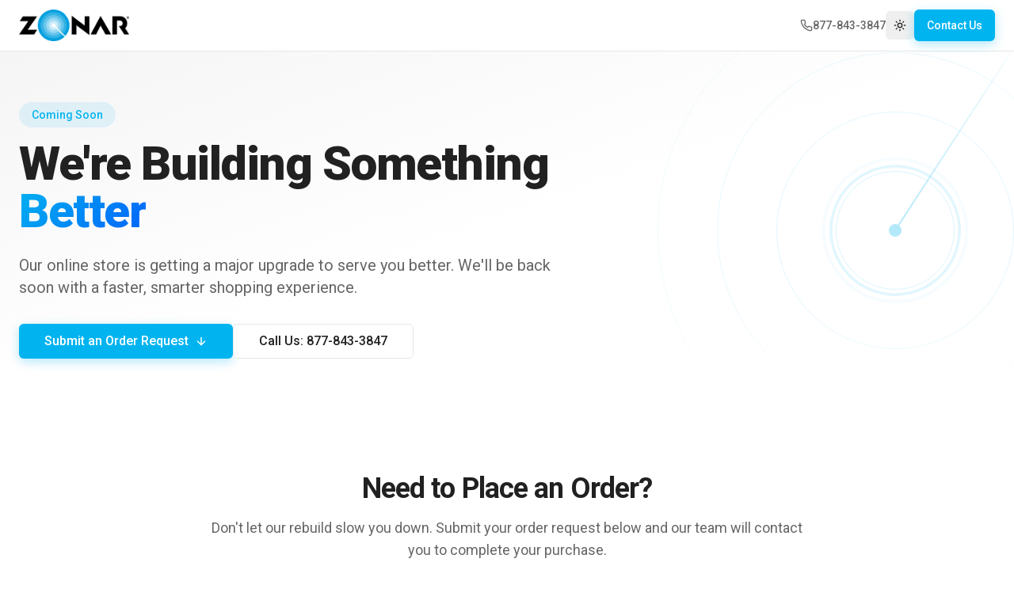

--- FILE ---
content_type: text/html; charset=utf-8
request_url: https://zonarstore.zonardashboard.com/
body_size: 750
content:
<!doctype html>
<html lang="en">
  <head>
    <meta charset="UTF-8" />
    <meta name="viewport" content="width=device-width, initial-scale=1.0" />
    <link rel="icon" href="/favicon.png" type="image/png" />
    <title>Zonar Store - Coming Soon</title>
    <meta name="description" content="The official Zonar Store is coming soon. Pre-order your fleet management products today." />
    <meta name="author" content="Zonar Systems" />

    <meta property="og:title" content="Zonar Store - Coming Soon" />
    <meta property="og:description" content="The official Zonar Store is coming soon. Pre-order your fleet management products today." />
    <meta property="og:type" content="website" />
    <meta property="og:image" content="https://pub-bb2e103a32db4e198524a2e9ed8f35b4.r2.dev/f5538768-d64f-4758-b7df-26ae72295325/id-preview-9672c92f--e26998f1-34b2-49c2-9c44-ba620c4c2c3b.lovable.app-1769198707754.png" />

    <meta name="twitter:card" content="summary_large_image" />
    <meta name="twitter:site" content="@Lovable" />
    <meta name="twitter:image" content="https://pub-bb2e103a32db4e198524a2e9ed8f35b4.r2.dev/f5538768-d64f-4758-b7df-26ae72295325/id-preview-9672c92f--e26998f1-34b2-49c2-9c44-ba620c4c2c3b.lovable.app-1769198707754.png" />
    <script type="module" crossorigin src="/assets/index-C-OSQ4F6.js"></script>
    <link rel="stylesheet" crossorigin href="/assets/index-B_jUn1sj.css">
  <script defer src="https://zonarstore.zonardashboard.com/~flock.js" data-proxy-url="https://zonarstore.zonardashboard.com/~api/analytics"></script></head>

  <body>
    <div id="root"></div>
  </body>
</html>


--- FILE ---
content_type: text/javascript; charset=utf-8
request_url: https://zonarstore.zonardashboard.com/assets/index-C-OSQ4F6.js
body_size: 209842
content:
var hk=Object.defineProperty;var uv=e=>{throw TypeError(e)};var pk=(e,t,r)=>t in e?hk(e,t,{enumerable:!0,configurable:!0,writable:!0,value:r}):e[t]=r;var gn=(e,t,r)=>pk(e,typeof t!="symbol"?t+"":t,r),dd=(e,t,r)=>t.has(e)||uv("Cannot "+r);var A=(e,t,r)=>(dd(e,t,"read from private field"),r?r.call(e):t.get(e)),Te=(e,t,r)=>t.has(e)?uv("Cannot add the same private member more than once"):t instanceof WeakSet?t.add(e):t.set(e,r),pe=(e,t,r,n)=>(dd(e,t,"write to private field"),n?n.call(e,r):t.set(e,r),r),_t=(e,t,r)=>(dd(e,t,"access private method"),r);var jl=(e,t,r,n)=>({set _(s){pe(e,t,s,r)},get _(){return A(e,t,n)}});function mk(e,t){for(var r=0;r<t.length;r++){const n=t[r];if(typeof n!="string"&&!Array.isArray(n)){for(const s in n)if(s!=="default"&&!(s in e)){const o=Object.getOwnPropertyDescriptor(n,s);o&&Object.defineProperty(e,s,o.get?o:{enumerable:!0,get:()=>n[s]})}}}return Object.freeze(Object.defineProperty(e,Symbol.toStringTag,{value:"Module"}))}(function(){const t=document.createElement("link").relList;if(t&&t.supports&&t.supports("modulepreload"))return;for(const s of document.querySelectorAll('link[rel="modulepreload"]'))n(s);new MutationObserver(s=>{for(const o of s)if(o.type==="childList")for(const i of o.addedNodes)i.tagName==="LINK"&&i.rel==="modulepreload"&&n(i)}).observe(document,{childList:!0,subtree:!0});function r(s){const o={};return s.integrity&&(o.integrity=s.integrity),s.referrerPolicy&&(o.referrerPolicy=s.referrerPolicy),s.crossOrigin==="use-credentials"?o.credentials="include":s.crossOrigin==="anonymous"?o.credentials="omit":o.credentials="same-origin",o}function n(s){if(s.ep)return;s.ep=!0;const o=r(s);fetch(s.href,o)}})();function fl(e){return e&&e.__esModule&&Object.prototype.hasOwnProperty.call(e,"default")?e.default:e}var Dw={exports:{}},Sc={},Mw={exports:{}},ge={};/**
 * @license React
 * react.production.min.js
 *
 * Copyright (c) Facebook, Inc. and its affiliates.
 *
 * This source code is licensed under the MIT license found in the
 * LICENSE file in the root directory of this source tree.
 */var hl=Symbol.for("react.element"),vk=Symbol.for("react.portal"),gk=Symbol.for("react.fragment"),yk=Symbol.for("react.strict_mode"),wk=Symbol.for("react.profiler"),bk=Symbol.for("react.provider"),xk=Symbol.for("react.context"),_k=Symbol.for("react.forward_ref"),Sk=Symbol.for("react.suspense"),kk=Symbol.for("react.memo"),Ek=Symbol.for("react.lazy"),cv=Symbol.iterator;function Ck(e){return e===null||typeof e!="object"?null:(e=cv&&e[cv]||e["@@iterator"],typeof e=="function"?e:null)}var Lw={isMounted:function(){return!1},enqueueForceUpdate:function(){},enqueueReplaceState:function(){},enqueueSetState:function(){}},$w=Object.assign,Fw={};function Ii(e,t,r){this.props=e,this.context=t,this.refs=Fw,this.updater=r||Lw}Ii.prototype.isReactComponent={};Ii.prototype.setState=function(e,t){if(typeof e!="object"&&typeof e!="function"&&e!=null)throw Error("setState(...): takes an object of state variables to update or a function which returns an object of state variables.");this.updater.enqueueSetState(this,e,t,"setState")};Ii.prototype.forceUpdate=function(e){this.updater.enqueueForceUpdate(this,e,"forceUpdate")};function Uw(){}Uw.prototype=Ii.prototype;function lp(e,t,r){this.props=e,this.context=t,this.refs=Fw,this.updater=r||Lw}var up=lp.prototype=new Uw;up.constructor=lp;$w(up,Ii.prototype);up.isPureReactComponent=!0;var dv=Array.isArray,Bw=Object.prototype.hasOwnProperty,cp={current:null},zw={key:!0,ref:!0,__self:!0,__source:!0};function Vw(e,t,r){var n,s={},o=null,i=null;if(t!=null)for(n in t.ref!==void 0&&(i=t.ref),t.key!==void 0&&(o=""+t.key),t)Bw.call(t,n)&&!zw.hasOwnProperty(n)&&(s[n]=t[n]);var a=arguments.length-2;if(a===1)s.children=r;else if(1<a){for(var l=Array(a),u=0;u<a;u++)l[u]=arguments[u+2];s.children=l}if(e&&e.defaultProps)for(n in a=e.defaultProps,a)s[n]===void 0&&(s[n]=a[n]);return{$$typeof:hl,type:e,key:o,ref:i,props:s,_owner:cp.current}}function Tk(e,t){return{$$typeof:hl,type:e.type,key:t,ref:e.ref,props:e.props,_owner:e._owner}}function dp(e){return typeof e=="object"&&e!==null&&e.$$typeof===hl}function Pk(e){var t={"=":"=0",":":"=2"};return"$"+e.replace(/[=:]/g,function(r){return t[r]})}var fv=/\/+/g;function fd(e,t){return typeof e=="object"&&e!==null&&e.key!=null?Pk(""+e.key):t.toString(36)}function du(e,t,r,n,s){var o=typeof e;(o==="undefined"||o==="boolean")&&(e=null);var i=!1;if(e===null)i=!0;else switch(o){case"string":case"number":i=!0;break;case"object":switch(e.$$typeof){case hl:case vk:i=!0}}if(i)return i=e,s=s(i),e=n===""?"."+fd(i,0):n,dv(s)?(r="",e!=null&&(r=e.replace(fv,"$&/")+"/"),du(s,t,r,"",function(u){return u})):s!=null&&(dp(s)&&(s=Tk(s,r+(!s.key||i&&i.key===s.key?"":(""+s.key).replace(fv,"$&/")+"/")+e)),t.push(s)),1;if(i=0,n=n===""?".":n+":",dv(e))for(var a=0;a<e.length;a++){o=e[a];var l=n+fd(o,a);i+=du(o,t,r,l,s)}else if(l=Ck(e),typeof l=="function")for(e=l.call(e),a=0;!(o=e.next()).done;)o=o.value,l=n+fd(o,a++),i+=du(o,t,r,l,s);else if(o==="object")throw t=String(e),Error("Objects are not valid as a React child (found: "+(t==="[object Object]"?"object with keys {"+Object.keys(e).join(", ")+"}":t)+"). If you meant to render a collection of children, use an array instead.");return i}function Il(e,t,r){if(e==null)return e;var n=[],s=0;return du(e,n,"","",function(o){return t.call(r,o,s++)}),n}function Rk(e){if(e._status===-1){var t=e._result;t=t(),t.then(function(r){(e._status===0||e._status===-1)&&(e._status=1,e._result=r)},function(r){(e._status===0||e._status===-1)&&(e._status=2,e._result=r)}),e._status===-1&&(e._status=0,e._result=t)}if(e._status===1)return e._result.default;throw e._result}var Mt={current:null},fu={transition:null},Ok={ReactCurrentDispatcher:Mt,ReactCurrentBatchConfig:fu,ReactCurrentOwner:cp};function Ww(){throw Error("act(...) is not supported in production builds of React.")}ge.Children={map:Il,forEach:function(e,t,r){Il(e,function(){t.apply(this,arguments)},r)},count:function(e){var t=0;return Il(e,function(){t++}),t},toArray:function(e){return Il(e,function(t){return t})||[]},only:function(e){if(!dp(e))throw Error("React.Children.only expected to receive a single React element child.");return e}};ge.Component=Ii;ge.Fragment=gk;ge.Profiler=wk;ge.PureComponent=lp;ge.StrictMode=yk;ge.Suspense=Sk;ge.__SECRET_INTERNALS_DO_NOT_USE_OR_YOU_WILL_BE_FIRED=Ok;ge.act=Ww;ge.cloneElement=function(e,t,r){if(e==null)throw Error("React.cloneElement(...): The argument must be a React element, but you passed "+e+".");var n=$w({},e.props),s=e.key,o=e.ref,i=e._owner;if(t!=null){if(t.ref!==void 0&&(o=t.ref,i=cp.current),t.key!==void 0&&(s=""+t.key),e.type&&e.type.defaultProps)var a=e.type.defaultProps;for(l in t)Bw.call(t,l)&&!zw.hasOwnProperty(l)&&(n[l]=t[l]===void 0&&a!==void 0?a[l]:t[l])}var l=arguments.length-2;if(l===1)n.children=r;else if(1<l){a=Array(l);for(var u=0;u<l;u++)a[u]=arguments[u+2];n.children=a}return{$$typeof:hl,type:e.type,key:s,ref:o,props:n,_owner:i}};ge.createContext=function(e){return e={$$typeof:xk,_currentValue:e,_currentValue2:e,_threadCount:0,Provider:null,Consumer:null,_defaultValue:null,_globalName:null},e.Provider={$$typeof:bk,_context:e},e.Consumer=e};ge.createElement=Vw;ge.createFactory=function(e){var t=Vw.bind(null,e);return t.type=e,t};ge.createRef=function(){return{current:null}};ge.forwardRef=function(e){return{$$typeof:_k,render:e}};ge.isValidElement=dp;ge.lazy=function(e){return{$$typeof:Ek,_payload:{_status:-1,_result:e},_init:Rk}};ge.memo=function(e,t){return{$$typeof:kk,type:e,compare:t===void 0?null:t}};ge.startTransition=function(e){var t=fu.transition;fu.transition={};try{e()}finally{fu.transition=t}};ge.unstable_act=Ww;ge.useCallback=function(e,t){return Mt.current.useCallback(e,t)};ge.useContext=function(e){return Mt.current.useContext(e)};ge.useDebugValue=function(){};ge.useDeferredValue=function(e){return Mt.current.useDeferredValue(e)};ge.useEffect=function(e,t){return Mt.current.useEffect(e,t)};ge.useId=function(){return Mt.current.useId()};ge.useImperativeHandle=function(e,t,r){return Mt.current.useImperativeHandle(e,t,r)};ge.useInsertionEffect=function(e,t){return Mt.current.useInsertionEffect(e,t)};ge.useLayoutEffect=function(e,t){return Mt.current.useLayoutEffect(e,t)};ge.useMemo=function(e,t){return Mt.current.useMemo(e,t)};ge.useReducer=function(e,t,r){return Mt.current.useReducer(e,t,r)};ge.useRef=function(e){return Mt.current.useRef(e)};ge.useState=function(e){return Mt.current.useState(e)};ge.useSyncExternalStore=function(e,t,r){return Mt.current.useSyncExternalStore(e,t,r)};ge.useTransition=function(){return Mt.current.useTransition()};ge.version="18.3.1";Mw.exports=ge;var y=Mw.exports;const L=fl(y),fp=mk({__proto__:null,default:L},[y]);/**
 * @license React
 * react-jsx-runtime.production.min.js
 *
 * Copyright (c) Facebook, Inc. and its affiliates.
 *
 * This source code is licensed under the MIT license found in the
 * LICENSE file in the root directory of this source tree.
 */var Nk=y,Ak=Symbol.for("react.element"),jk=Symbol.for("react.fragment"),Ik=Object.prototype.hasOwnProperty,Dk=Nk.__SECRET_INTERNALS_DO_NOT_USE_OR_YOU_WILL_BE_FIRED.ReactCurrentOwner,Mk={key:!0,ref:!0,__self:!0,__source:!0};function Hw(e,t,r){var n,s={},o=null,i=null;r!==void 0&&(o=""+r),t.key!==void 0&&(o=""+t.key),t.ref!==void 0&&(i=t.ref);for(n in t)Ik.call(t,n)&&!Mk.hasOwnProperty(n)&&(s[n]=t[n]);if(e&&e.defaultProps)for(n in t=e.defaultProps,t)s[n]===void 0&&(s[n]=t[n]);return{$$typeof:Ak,type:e,key:o,ref:i,props:s,_owner:Dk.current}}Sc.Fragment=jk;Sc.jsx=Hw;Sc.jsxs=Hw;Dw.exports=Sc;var m=Dw.exports,qw={exports:{}},or={},Kw={exports:{}},Gw={};/**
 * @license React
 * scheduler.production.min.js
 *
 * Copyright (c) Facebook, Inc. and its affiliates.
 *
 * This source code is licensed under the MIT license found in the
 * LICENSE file in the root directory of this source tree.
 */(function(e){function t(T,O){var V=T.length;T.push(O);e:for(;0<V;){var se=V-1>>>1,re=T[se];if(0<s(re,O))T[se]=O,T[V]=re,V=se;else break e}}function r(T){return T.length===0?null:T[0]}function n(T){if(T.length===0)return null;var O=T[0],V=T.pop();if(V!==O){T[0]=V;e:for(var se=0,re=T.length,ce=re>>>1;se<ce;){var ue=2*(se+1)-1,Ne=T[ue],We=ue+1,K=T[We];if(0>s(Ne,V))We<re&&0>s(K,Ne)?(T[se]=K,T[We]=V,se=We):(T[se]=Ne,T[ue]=V,se=ue);else if(We<re&&0>s(K,V))T[se]=K,T[We]=V,se=We;else break e}}return O}function s(T,O){var V=T.sortIndex-O.sortIndex;return V!==0?V:T.id-O.id}if(typeof performance=="object"&&typeof performance.now=="function"){var o=performance;e.unstable_now=function(){return o.now()}}else{var i=Date,a=i.now();e.unstable_now=function(){return i.now()-a}}var l=[],u=[],c=1,d=null,h=3,f=!1,x=!1,p=!1,w=typeof setTimeout=="function"?setTimeout:null,g=typeof clearTimeout=="function"?clearTimeout:null,v=typeof setImmediate<"u"?setImmediate:null;typeof navigator<"u"&&navigator.scheduling!==void 0&&navigator.scheduling.isInputPending!==void 0&&navigator.scheduling.isInputPending.bind(navigator.scheduling);function b(T){for(var O=r(u);O!==null;){if(O.callback===null)n(u);else if(O.startTime<=T)n(u),O.sortIndex=O.expirationTime,t(l,O);else break;O=r(u)}}function _(T){if(p=!1,b(T),!x)if(r(l)!==null)x=!0,B(S);else{var O=r(u);O!==null&&I(_,O.startTime-T)}}function S(T,O){x=!1,p&&(p=!1,g(R),R=-1),f=!0;var V=h;try{for(b(O),d=r(l);d!==null&&(!(d.expirationTime>O)||T&&!G());){var se=d.callback;if(typeof se=="function"){d.callback=null,h=d.priorityLevel;var re=se(d.expirationTime<=O);O=e.unstable_now(),typeof re=="function"?d.callback=re:d===r(l)&&n(l),b(O)}else n(l);d=r(l)}if(d!==null)var ce=!0;else{var ue=r(u);ue!==null&&I(_,ue.startTime-O),ce=!1}return ce}finally{d=null,h=V,f=!1}}var E=!1,C=null,R=-1,j=5,$=-1;function G(){return!(e.unstable_now()-$<j)}function D(){if(C!==null){var T=e.unstable_now();$=T;var O=!0;try{O=C(!0,T)}finally{O?W():(E=!1,C=null)}}else E=!1}var W;if(typeof v=="function")W=function(){v(D)};else if(typeof MessageChannel<"u"){var M=new MessageChannel,Z=M.port2;M.port1.onmessage=D,W=function(){Z.postMessage(null)}}else W=function(){w(D,0)};function B(T){C=T,E||(E=!0,W())}function I(T,O){R=w(function(){T(e.unstable_now())},O)}e.unstable_IdlePriority=5,e.unstable_ImmediatePriority=1,e.unstable_LowPriority=4,e.unstable_NormalPriority=3,e.unstable_Profiling=null,e.unstable_UserBlockingPriority=2,e.unstable_cancelCallback=function(T){T.callback=null},e.unstable_continueExecution=function(){x||f||(x=!0,B(S))},e.unstable_forceFrameRate=function(T){0>T||125<T?console.error("forceFrameRate takes a positive int between 0 and 125, forcing frame rates higher than 125 fps is not supported"):j=0<T?Math.floor(1e3/T):5},e.unstable_getCurrentPriorityLevel=function(){return h},e.unstable_getFirstCallbackNode=function(){return r(l)},e.unstable_next=function(T){switch(h){case 1:case 2:case 3:var O=3;break;default:O=h}var V=h;h=O;try{return T()}finally{h=V}},e.unstable_pauseExecution=function(){},e.unstable_requestPaint=function(){},e.unstable_runWithPriority=function(T,O){switch(T){case 1:case 2:case 3:case 4:case 5:break;default:T=3}var V=h;h=T;try{return O()}finally{h=V}},e.unstable_scheduleCallback=function(T,O,V){var se=e.unstable_now();switch(typeof V=="object"&&V!==null?(V=V.delay,V=typeof V=="number"&&0<V?se+V:se):V=se,T){case 1:var re=-1;break;case 2:re=250;break;case 5:re=1073741823;break;case 4:re=1e4;break;default:re=5e3}return re=V+re,T={id:c++,callback:O,priorityLevel:T,startTime:V,expirationTime:re,sortIndex:-1},V>se?(T.sortIndex=V,t(u,T),r(l)===null&&T===r(u)&&(p?(g(R),R=-1):p=!0,I(_,V-se))):(T.sortIndex=re,t(l,T),x||f||(x=!0,B(S))),T},e.unstable_shouldYield=G,e.unstable_wrapCallback=function(T){var O=h;return function(){var V=h;h=O;try{return T.apply(this,arguments)}finally{h=V}}}})(Gw);Kw.exports=Gw;var Lk=Kw.exports;/**
 * @license React
 * react-dom.production.min.js
 *
 * Copyright (c) Facebook, Inc. and its affiliates.
 *
 * This source code is licensed under the MIT license found in the
 * LICENSE file in the root directory of this source tree.
 */var $k=y,nr=Lk;function F(e){for(var t="https://reactjs.org/docs/error-decoder.html?invariant="+e,r=1;r<arguments.length;r++)t+="&args[]="+encodeURIComponent(arguments[r]);return"Minified React error #"+e+"; visit "+t+" for the full message or use the non-minified dev environment for full errors and additional helpful warnings."}var Yw=new Set,Oa={};function vo(e,t){gi(e,t),gi(e+"Capture",t)}function gi(e,t){for(Oa[e]=t,e=0;e<t.length;e++)Yw.add(t[e])}var Rn=!(typeof window>"u"||typeof window.document>"u"||typeof window.document.createElement>"u"),Sf=Object.prototype.hasOwnProperty,Fk=/^[:A-Z_a-z\u00C0-\u00D6\u00D8-\u00F6\u00F8-\u02FF\u0370-\u037D\u037F-\u1FFF\u200C-\u200D\u2070-\u218F\u2C00-\u2FEF\u3001-\uD7FF\uF900-\uFDCF\uFDF0-\uFFFD][:A-Z_a-z\u00C0-\u00D6\u00D8-\u00F6\u00F8-\u02FF\u0370-\u037D\u037F-\u1FFF\u200C-\u200D\u2070-\u218F\u2C00-\u2FEF\u3001-\uD7FF\uF900-\uFDCF\uFDF0-\uFFFD\-.0-9\u00B7\u0300-\u036F\u203F-\u2040]*$/,hv={},pv={};function Uk(e){return Sf.call(pv,e)?!0:Sf.call(hv,e)?!1:Fk.test(e)?pv[e]=!0:(hv[e]=!0,!1)}function Bk(e,t,r,n){if(r!==null&&r.type===0)return!1;switch(typeof t){case"function":case"symbol":return!0;case"boolean":return n?!1:r!==null?!r.acceptsBooleans:(e=e.toLowerCase().slice(0,5),e!=="data-"&&e!=="aria-");default:return!1}}function zk(e,t,r,n){if(t===null||typeof t>"u"||Bk(e,t,r,n))return!0;if(n)return!1;if(r!==null)switch(r.type){case 3:return!t;case 4:return t===!1;case 5:return isNaN(t);case 6:return isNaN(t)||1>t}return!1}function Lt(e,t,r,n,s,o,i){this.acceptsBooleans=t===2||t===3||t===4,this.attributeName=n,this.attributeNamespace=s,this.mustUseProperty=r,this.propertyName=e,this.type=t,this.sanitizeURL=o,this.removeEmptyString=i}var bt={};"children dangerouslySetInnerHTML defaultValue defaultChecked innerHTML suppressContentEditableWarning suppressHydrationWarning style".split(" ").forEach(function(e){bt[e]=new Lt(e,0,!1,e,null,!1,!1)});[["acceptCharset","accept-charset"],["className","class"],["htmlFor","for"],["httpEquiv","http-equiv"]].forEach(function(e){var t=e[0];bt[t]=new Lt(t,1,!1,e[1],null,!1,!1)});["contentEditable","draggable","spellCheck","value"].forEach(function(e){bt[e]=new Lt(e,2,!1,e.toLowerCase(),null,!1,!1)});["autoReverse","externalResourcesRequired","focusable","preserveAlpha"].forEach(function(e){bt[e]=new Lt(e,2,!1,e,null,!1,!1)});"allowFullScreen async autoFocus autoPlay controls default defer disabled disablePictureInPicture disableRemotePlayback formNoValidate hidden loop noModule noValidate open playsInline readOnly required reversed scoped seamless itemScope".split(" ").forEach(function(e){bt[e]=new Lt(e,3,!1,e.toLowerCase(),null,!1,!1)});["checked","multiple","muted","selected"].forEach(function(e){bt[e]=new Lt(e,3,!0,e,null,!1,!1)});["capture","download"].forEach(function(e){bt[e]=new Lt(e,4,!1,e,null,!1,!1)});["cols","rows","size","span"].forEach(function(e){bt[e]=new Lt(e,6,!1,e,null,!1,!1)});["rowSpan","start"].forEach(function(e){bt[e]=new Lt(e,5,!1,e.toLowerCase(),null,!1,!1)});var hp=/[\-:]([a-z])/g;function pp(e){return e[1].toUpperCase()}"accent-height alignment-baseline arabic-form baseline-shift cap-height clip-path clip-rule color-interpolation color-interpolation-filters color-profile color-rendering dominant-baseline enable-background fill-opacity fill-rule flood-color flood-opacity font-family font-size font-size-adjust font-stretch font-style font-variant font-weight glyph-name glyph-orientation-horizontal glyph-orientation-vertical horiz-adv-x horiz-origin-x image-rendering letter-spacing lighting-color marker-end marker-mid marker-start overline-position overline-thickness paint-order panose-1 pointer-events rendering-intent shape-rendering stop-color stop-opacity strikethrough-position strikethrough-thickness stroke-dasharray stroke-dashoffset stroke-linecap stroke-linejoin stroke-miterlimit stroke-opacity stroke-width text-anchor text-decoration text-rendering underline-position underline-thickness unicode-bidi unicode-range units-per-em v-alphabetic v-hanging v-ideographic v-mathematical vector-effect vert-adv-y vert-origin-x vert-origin-y word-spacing writing-mode xmlns:xlink x-height".split(" ").forEach(function(e){var t=e.replace(hp,pp);bt[t]=new Lt(t,1,!1,e,null,!1,!1)});"xlink:actuate xlink:arcrole xlink:role xlink:show xlink:title xlink:type".split(" ").forEach(function(e){var t=e.replace(hp,pp);bt[t]=new Lt(t,1,!1,e,"http://www.w3.org/1999/xlink",!1,!1)});["xml:base","xml:lang","xml:space"].forEach(function(e){var t=e.replace(hp,pp);bt[t]=new Lt(t,1,!1,e,"http://www.w3.org/XML/1998/namespace",!1,!1)});["tabIndex","crossOrigin"].forEach(function(e){bt[e]=new Lt(e,1,!1,e.toLowerCase(),null,!1,!1)});bt.xlinkHref=new Lt("xlinkHref",1,!1,"xlink:href","http://www.w3.org/1999/xlink",!0,!1);["src","href","action","formAction"].forEach(function(e){bt[e]=new Lt(e,1,!1,e.toLowerCase(),null,!0,!0)});function mp(e,t,r,n){var s=bt.hasOwnProperty(t)?bt[t]:null;(s!==null?s.type!==0:n||!(2<t.length)||t[0]!=="o"&&t[0]!=="O"||t[1]!=="n"&&t[1]!=="N")&&(zk(t,r,s,n)&&(r=null),n||s===null?Uk(t)&&(r===null?e.removeAttribute(t):e.setAttribute(t,""+r)):s.mustUseProperty?e[s.propertyName]=r===null?s.type===3?!1:"":r:(t=s.attributeName,n=s.attributeNamespace,r===null?e.removeAttribute(t):(s=s.type,r=s===3||s===4&&r===!0?"":""+r,n?e.setAttributeNS(n,t,r):e.setAttribute(t,r))))}var Ln=$k.__SECRET_INTERNALS_DO_NOT_USE_OR_YOU_WILL_BE_FIRED,Dl=Symbol.for("react.element"),$o=Symbol.for("react.portal"),Fo=Symbol.for("react.fragment"),vp=Symbol.for("react.strict_mode"),kf=Symbol.for("react.profiler"),Qw=Symbol.for("react.provider"),Zw=Symbol.for("react.context"),gp=Symbol.for("react.forward_ref"),Ef=Symbol.for("react.suspense"),Cf=Symbol.for("react.suspense_list"),yp=Symbol.for("react.memo"),Yn=Symbol.for("react.lazy"),Jw=Symbol.for("react.offscreen"),mv=Symbol.iterator;function qi(e){return e===null||typeof e!="object"?null:(e=mv&&e[mv]||e["@@iterator"],typeof e=="function"?e:null)}var Qe=Object.assign,hd;function la(e){if(hd===void 0)try{throw Error()}catch(r){var t=r.stack.trim().match(/\n( *(at )?)/);hd=t&&t[1]||""}return`
`+hd+e}var pd=!1;function md(e,t){if(!e||pd)return"";pd=!0;var r=Error.prepareStackTrace;Error.prepareStackTrace=void 0;try{if(t)if(t=function(){throw Error()},Object.defineProperty(t.prototype,"props",{set:function(){throw Error()}}),typeof Reflect=="object"&&Reflect.construct){try{Reflect.construct(t,[])}catch(u){var n=u}Reflect.construct(e,[],t)}else{try{t.call()}catch(u){n=u}e.call(t.prototype)}else{try{throw Error()}catch(u){n=u}e()}}catch(u){if(u&&n&&typeof u.stack=="string"){for(var s=u.stack.split(`
`),o=n.stack.split(`
`),i=s.length-1,a=o.length-1;1<=i&&0<=a&&s[i]!==o[a];)a--;for(;1<=i&&0<=a;i--,a--)if(s[i]!==o[a]){if(i!==1||a!==1)do if(i--,a--,0>a||s[i]!==o[a]){var l=`
`+s[i].replace(" at new "," at ");return e.displayName&&l.includes("<anonymous>")&&(l=l.replace("<anonymous>",e.displayName)),l}while(1<=i&&0<=a);break}}}finally{pd=!1,Error.prepareStackTrace=r}return(e=e?e.displayName||e.name:"")?la(e):""}function Vk(e){switch(e.tag){case 5:return la(e.type);case 16:return la("Lazy");case 13:return la("Suspense");case 19:return la("SuspenseList");case 0:case 2:case 15:return e=md(e.type,!1),e;case 11:return e=md(e.type.render,!1),e;case 1:return e=md(e.type,!0),e;default:return""}}function Tf(e){if(e==null)return null;if(typeof e=="function")return e.displayName||e.name||null;if(typeof e=="string")return e;switch(e){case Fo:return"Fragment";case $o:return"Portal";case kf:return"Profiler";case vp:return"StrictMode";case Ef:return"Suspense";case Cf:return"SuspenseList"}if(typeof e=="object")switch(e.$$typeof){case Zw:return(e.displayName||"Context")+".Consumer";case Qw:return(e._context.displayName||"Context")+".Provider";case gp:var t=e.render;return e=e.displayName,e||(e=t.displayName||t.name||"",e=e!==""?"ForwardRef("+e+")":"ForwardRef"),e;case yp:return t=e.displayName||null,t!==null?t:Tf(e.type)||"Memo";case Yn:t=e._payload,e=e._init;try{return Tf(e(t))}catch{}}return null}function Wk(e){var t=e.type;switch(e.tag){case 24:return"Cache";case 9:return(t.displayName||"Context")+".Consumer";case 10:return(t._context.displayName||"Context")+".Provider";case 18:return"DehydratedFragment";case 11:return e=t.render,e=e.displayName||e.name||"",t.displayName||(e!==""?"ForwardRef("+e+")":"ForwardRef");case 7:return"Fragment";case 5:return t;case 4:return"Portal";case 3:return"Root";case 6:return"Text";case 16:return Tf(t);case 8:return t===vp?"StrictMode":"Mode";case 22:return"Offscreen";case 12:return"Profiler";case 21:return"Scope";case 13:return"Suspense";case 19:return"SuspenseList";case 25:return"TracingMarker";case 1:case 0:case 17:case 2:case 14:case 15:if(typeof t=="function")return t.displayName||t.name||null;if(typeof t=="string")return t}return null}function xs(e){switch(typeof e){case"boolean":case"number":case"string":case"undefined":return e;case"object":return e;default:return""}}function Xw(e){var t=e.type;return(e=e.nodeName)&&e.toLowerCase()==="input"&&(t==="checkbox"||t==="radio")}function Hk(e){var t=Xw(e)?"checked":"value",r=Object.getOwnPropertyDescriptor(e.constructor.prototype,t),n=""+e[t];if(!e.hasOwnProperty(t)&&typeof r<"u"&&typeof r.get=="function"&&typeof r.set=="function"){var s=r.get,o=r.set;return Object.defineProperty(e,t,{configurable:!0,get:function(){return s.call(this)},set:function(i){n=""+i,o.call(this,i)}}),Object.defineProperty(e,t,{enumerable:r.enumerable}),{getValue:function(){return n},setValue:function(i){n=""+i},stopTracking:function(){e._valueTracker=null,delete e[t]}}}}function Ml(e){e._valueTracker||(e._valueTracker=Hk(e))}function e0(e){if(!e)return!1;var t=e._valueTracker;if(!t)return!0;var r=t.getValue(),n="";return e&&(n=Xw(e)?e.checked?"true":"false":e.value),e=n,e!==r?(t.setValue(e),!0):!1}function ju(e){if(e=e||(typeof document<"u"?document:void 0),typeof e>"u")return null;try{return e.activeElement||e.body}catch{return e.body}}function Pf(e,t){var r=t.checked;return Qe({},t,{defaultChecked:void 0,defaultValue:void 0,value:void 0,checked:r??e._wrapperState.initialChecked})}function vv(e,t){var r=t.defaultValue==null?"":t.defaultValue,n=t.checked!=null?t.checked:t.defaultChecked;r=xs(t.value!=null?t.value:r),e._wrapperState={initialChecked:n,initialValue:r,controlled:t.type==="checkbox"||t.type==="radio"?t.checked!=null:t.value!=null}}function t0(e,t){t=t.checked,t!=null&&mp(e,"checked",t,!1)}function Rf(e,t){t0(e,t);var r=xs(t.value),n=t.type;if(r!=null)n==="number"?(r===0&&e.value===""||e.value!=r)&&(e.value=""+r):e.value!==""+r&&(e.value=""+r);else if(n==="submit"||n==="reset"){e.removeAttribute("value");return}t.hasOwnProperty("value")?Of(e,t.type,r):t.hasOwnProperty("defaultValue")&&Of(e,t.type,xs(t.defaultValue)),t.checked==null&&t.defaultChecked!=null&&(e.defaultChecked=!!t.defaultChecked)}function gv(e,t,r){if(t.hasOwnProperty("value")||t.hasOwnProperty("defaultValue")){var n=t.type;if(!(n!=="submit"&&n!=="reset"||t.value!==void 0&&t.value!==null))return;t=""+e._wrapperState.initialValue,r||t===e.value||(e.value=t),e.defaultValue=t}r=e.name,r!==""&&(e.name=""),e.defaultChecked=!!e._wrapperState.initialChecked,r!==""&&(e.name=r)}function Of(e,t,r){(t!=="number"||ju(e.ownerDocument)!==e)&&(r==null?e.defaultValue=""+e._wrapperState.initialValue:e.defaultValue!==""+r&&(e.defaultValue=""+r))}var ua=Array.isArray;function Zo(e,t,r,n){if(e=e.options,t){t={};for(var s=0;s<r.length;s++)t["$"+r[s]]=!0;for(r=0;r<e.length;r++)s=t.hasOwnProperty("$"+e[r].value),e[r].selected!==s&&(e[r].selected=s),s&&n&&(e[r].defaultSelected=!0)}else{for(r=""+xs(r),t=null,s=0;s<e.length;s++){if(e[s].value===r){e[s].selected=!0,n&&(e[s].defaultSelected=!0);return}t!==null||e[s].disabled||(t=e[s])}t!==null&&(t.selected=!0)}}function Nf(e,t){if(t.dangerouslySetInnerHTML!=null)throw Error(F(91));return Qe({},t,{value:void 0,defaultValue:void 0,children:""+e._wrapperState.initialValue})}function yv(e,t){var r=t.value;if(r==null){if(r=t.children,t=t.defaultValue,r!=null){if(t!=null)throw Error(F(92));if(ua(r)){if(1<r.length)throw Error(F(93));r=r[0]}t=r}t==null&&(t=""),r=t}e._wrapperState={initialValue:xs(r)}}function r0(e,t){var r=xs(t.value),n=xs(t.defaultValue);r!=null&&(r=""+r,r!==e.value&&(e.value=r),t.defaultValue==null&&e.defaultValue!==r&&(e.defaultValue=r)),n!=null&&(e.defaultValue=""+n)}function wv(e){var t=e.textContent;t===e._wrapperState.initialValue&&t!==""&&t!==null&&(e.value=t)}function n0(e){switch(e){case"svg":return"http://www.w3.org/2000/svg";case"math":return"http://www.w3.org/1998/Math/MathML";default:return"http://www.w3.org/1999/xhtml"}}function Af(e,t){return e==null||e==="http://www.w3.org/1999/xhtml"?n0(t):e==="http://www.w3.org/2000/svg"&&t==="foreignObject"?"http://www.w3.org/1999/xhtml":e}var Ll,s0=function(e){return typeof MSApp<"u"&&MSApp.execUnsafeLocalFunction?function(t,r,n,s){MSApp.execUnsafeLocalFunction(function(){return e(t,r,n,s)})}:e}(function(e,t){if(e.namespaceURI!=="http://www.w3.org/2000/svg"||"innerHTML"in e)e.innerHTML=t;else{for(Ll=Ll||document.createElement("div"),Ll.innerHTML="<svg>"+t.valueOf().toString()+"</svg>",t=Ll.firstChild;e.firstChild;)e.removeChild(e.firstChild);for(;t.firstChild;)e.appendChild(t.firstChild)}});function Na(e,t){if(t){var r=e.firstChild;if(r&&r===e.lastChild&&r.nodeType===3){r.nodeValue=t;return}}e.textContent=t}var va={animationIterationCount:!0,aspectRatio:!0,borderImageOutset:!0,borderImageSlice:!0,borderImageWidth:!0,boxFlex:!0,boxFlexGroup:!0,boxOrdinalGroup:!0,columnCount:!0,columns:!0,flex:!0,flexGrow:!0,flexPositive:!0,flexShrink:!0,flexNegative:!0,flexOrder:!0,gridArea:!0,gridRow:!0,gridRowEnd:!0,gridRowSpan:!0,gridRowStart:!0,gridColumn:!0,gridColumnEnd:!0,gridColumnSpan:!0,gridColumnStart:!0,fontWeight:!0,lineClamp:!0,lineHeight:!0,opacity:!0,order:!0,orphans:!0,tabSize:!0,widows:!0,zIndex:!0,zoom:!0,fillOpacity:!0,floodOpacity:!0,stopOpacity:!0,strokeDasharray:!0,strokeDashoffset:!0,strokeMiterlimit:!0,strokeOpacity:!0,strokeWidth:!0},qk=["Webkit","ms","Moz","O"];Object.keys(va).forEach(function(e){qk.forEach(function(t){t=t+e.charAt(0).toUpperCase()+e.substring(1),va[t]=va[e]})});function o0(e,t,r){return t==null||typeof t=="boolean"||t===""?"":r||typeof t!="number"||t===0||va.hasOwnProperty(e)&&va[e]?(""+t).trim():t+"px"}function i0(e,t){e=e.style;for(var r in t)if(t.hasOwnProperty(r)){var n=r.indexOf("--")===0,s=o0(r,t[r],n);r==="float"&&(r="cssFloat"),n?e.setProperty(r,s):e[r]=s}}var Kk=Qe({menuitem:!0},{area:!0,base:!0,br:!0,col:!0,embed:!0,hr:!0,img:!0,input:!0,keygen:!0,link:!0,meta:!0,param:!0,source:!0,track:!0,wbr:!0});function jf(e,t){if(t){if(Kk[e]&&(t.children!=null||t.dangerouslySetInnerHTML!=null))throw Error(F(137,e));if(t.dangerouslySetInnerHTML!=null){if(t.children!=null)throw Error(F(60));if(typeof t.dangerouslySetInnerHTML!="object"||!("__html"in t.dangerouslySetInnerHTML))throw Error(F(61))}if(t.style!=null&&typeof t.style!="object")throw Error(F(62))}}function If(e,t){if(e.indexOf("-")===-1)return typeof t.is=="string";switch(e){case"annotation-xml":case"color-profile":case"font-face":case"font-face-src":case"font-face-uri":case"font-face-format":case"font-face-name":case"missing-glyph":return!1;default:return!0}}var Df=null;function wp(e){return e=e.target||e.srcElement||window,e.correspondingUseElement&&(e=e.correspondingUseElement),e.nodeType===3?e.parentNode:e}var Mf=null,Jo=null,Xo=null;function bv(e){if(e=vl(e)){if(typeof Mf!="function")throw Error(F(280));var t=e.stateNode;t&&(t=Pc(t),Mf(e.stateNode,e.type,t))}}function a0(e){Jo?Xo?Xo.push(e):Xo=[e]:Jo=e}function l0(){if(Jo){var e=Jo,t=Xo;if(Xo=Jo=null,bv(e),t)for(e=0;e<t.length;e++)bv(t[e])}}function u0(e,t){return e(t)}function c0(){}var vd=!1;function d0(e,t,r){if(vd)return e(t,r);vd=!0;try{return u0(e,t,r)}finally{vd=!1,(Jo!==null||Xo!==null)&&(c0(),l0())}}function Aa(e,t){var r=e.stateNode;if(r===null)return null;var n=Pc(r);if(n===null)return null;r=n[t];e:switch(t){case"onClick":case"onClickCapture":case"onDoubleClick":case"onDoubleClickCapture":case"onMouseDown":case"onMouseDownCapture":case"onMouseMove":case"onMouseMoveCapture":case"onMouseUp":case"onMouseUpCapture":case"onMouseEnter":(n=!n.disabled)||(e=e.type,n=!(e==="button"||e==="input"||e==="select"||e==="textarea")),e=!n;break e;default:e=!1}if(e)return null;if(r&&typeof r!="function")throw Error(F(231,t,typeof r));return r}var Lf=!1;if(Rn)try{var Ki={};Object.defineProperty(Ki,"passive",{get:function(){Lf=!0}}),window.addEventListener("test",Ki,Ki),window.removeEventListener("test",Ki,Ki)}catch{Lf=!1}function Gk(e,t,r,n,s,o,i,a,l){var u=Array.prototype.slice.call(arguments,3);try{t.apply(r,u)}catch(c){this.onError(c)}}var ga=!1,Iu=null,Du=!1,$f=null,Yk={onError:function(e){ga=!0,Iu=e}};function Qk(e,t,r,n,s,o,i,a,l){ga=!1,Iu=null,Gk.apply(Yk,arguments)}function Zk(e,t,r,n,s,o,i,a,l){if(Qk.apply(this,arguments),ga){if(ga){var u=Iu;ga=!1,Iu=null}else throw Error(F(198));Du||(Du=!0,$f=u)}}function go(e){var t=e,r=e;if(e.alternate)for(;t.return;)t=t.return;else{e=t;do t=e,t.flags&4098&&(r=t.return),e=t.return;while(e)}return t.tag===3?r:null}function f0(e){if(e.tag===13){var t=e.memoizedState;if(t===null&&(e=e.alternate,e!==null&&(t=e.memoizedState)),t!==null)return t.dehydrated}return null}function xv(e){if(go(e)!==e)throw Error(F(188))}function Jk(e){var t=e.alternate;if(!t){if(t=go(e),t===null)throw Error(F(188));return t!==e?null:e}for(var r=e,n=t;;){var s=r.return;if(s===null)break;var o=s.alternate;if(o===null){if(n=s.return,n!==null){r=n;continue}break}if(s.child===o.child){for(o=s.child;o;){if(o===r)return xv(s),e;if(o===n)return xv(s),t;o=o.sibling}throw Error(F(188))}if(r.return!==n.return)r=s,n=o;else{for(var i=!1,a=s.child;a;){if(a===r){i=!0,r=s,n=o;break}if(a===n){i=!0,n=s,r=o;break}a=a.sibling}if(!i){for(a=o.child;a;){if(a===r){i=!0,r=o,n=s;break}if(a===n){i=!0,n=o,r=s;break}a=a.sibling}if(!i)throw Error(F(189))}}if(r.alternate!==n)throw Error(F(190))}if(r.tag!==3)throw Error(F(188));return r.stateNode.current===r?e:t}function h0(e){return e=Jk(e),e!==null?p0(e):null}function p0(e){if(e.tag===5||e.tag===6)return e;for(e=e.child;e!==null;){var t=p0(e);if(t!==null)return t;e=e.sibling}return null}var m0=nr.unstable_scheduleCallback,_v=nr.unstable_cancelCallback,Xk=nr.unstable_shouldYield,eE=nr.unstable_requestPaint,tt=nr.unstable_now,tE=nr.unstable_getCurrentPriorityLevel,bp=nr.unstable_ImmediatePriority,v0=nr.unstable_UserBlockingPriority,Mu=nr.unstable_NormalPriority,rE=nr.unstable_LowPriority,g0=nr.unstable_IdlePriority,kc=null,sn=null;function nE(e){if(sn&&typeof sn.onCommitFiberRoot=="function")try{sn.onCommitFiberRoot(kc,e,void 0,(e.current.flags&128)===128)}catch{}}var Dr=Math.clz32?Math.clz32:iE,sE=Math.log,oE=Math.LN2;function iE(e){return e>>>=0,e===0?32:31-(sE(e)/oE|0)|0}var $l=64,Fl=4194304;function ca(e){switch(e&-e){case 1:return 1;case 2:return 2;case 4:return 4;case 8:return 8;case 16:return 16;case 32:return 32;case 64:case 128:case 256:case 512:case 1024:case 2048:case 4096:case 8192:case 16384:case 32768:case 65536:case 131072:case 262144:case 524288:case 1048576:case 2097152:return e&4194240;case 4194304:case 8388608:case 16777216:case 33554432:case 67108864:return e&130023424;case 134217728:return 134217728;case 268435456:return 268435456;case 536870912:return 536870912;case 1073741824:return 1073741824;default:return e}}function Lu(e,t){var r=e.pendingLanes;if(r===0)return 0;var n=0,s=e.suspendedLanes,o=e.pingedLanes,i=r&268435455;if(i!==0){var a=i&~s;a!==0?n=ca(a):(o&=i,o!==0&&(n=ca(o)))}else i=r&~s,i!==0?n=ca(i):o!==0&&(n=ca(o));if(n===0)return 0;if(t!==0&&t!==n&&!(t&s)&&(s=n&-n,o=t&-t,s>=o||s===16&&(o&4194240)!==0))return t;if(n&4&&(n|=r&16),t=e.entangledLanes,t!==0)for(e=e.entanglements,t&=n;0<t;)r=31-Dr(t),s=1<<r,n|=e[r],t&=~s;return n}function aE(e,t){switch(e){case 1:case 2:case 4:return t+250;case 8:case 16:case 32:case 64:case 128:case 256:case 512:case 1024:case 2048:case 4096:case 8192:case 16384:case 32768:case 65536:case 131072:case 262144:case 524288:case 1048576:case 2097152:return t+5e3;case 4194304:case 8388608:case 16777216:case 33554432:case 67108864:return-1;case 134217728:case 268435456:case 536870912:case 1073741824:return-1;default:return-1}}function lE(e,t){for(var r=e.suspendedLanes,n=e.pingedLanes,s=e.expirationTimes,o=e.pendingLanes;0<o;){var i=31-Dr(o),a=1<<i,l=s[i];l===-1?(!(a&r)||a&n)&&(s[i]=aE(a,t)):l<=t&&(e.expiredLanes|=a),o&=~a}}function Ff(e){return e=e.pendingLanes&-1073741825,e!==0?e:e&1073741824?1073741824:0}function y0(){var e=$l;return $l<<=1,!($l&4194240)&&($l=64),e}function gd(e){for(var t=[],r=0;31>r;r++)t.push(e);return t}function pl(e,t,r){e.pendingLanes|=t,t!==536870912&&(e.suspendedLanes=0,e.pingedLanes=0),e=e.eventTimes,t=31-Dr(t),e[t]=r}function uE(e,t){var r=e.pendingLanes&~t;e.pendingLanes=t,e.suspendedLanes=0,e.pingedLanes=0,e.expiredLanes&=t,e.mutableReadLanes&=t,e.entangledLanes&=t,t=e.entanglements;var n=e.eventTimes;for(e=e.expirationTimes;0<r;){var s=31-Dr(r),o=1<<s;t[s]=0,n[s]=-1,e[s]=-1,r&=~o}}function xp(e,t){var r=e.entangledLanes|=t;for(e=e.entanglements;r;){var n=31-Dr(r),s=1<<n;s&t|e[n]&t&&(e[n]|=t),r&=~s}}var Oe=0;function w0(e){return e&=-e,1<e?4<e?e&268435455?16:536870912:4:1}var b0,_p,x0,_0,S0,Uf=!1,Ul=[],fs=null,hs=null,ps=null,ja=new Map,Ia=new Map,Xn=[],cE="mousedown mouseup touchcancel touchend touchstart auxclick dblclick pointercancel pointerdown pointerup dragend dragstart drop compositionend compositionstart keydown keypress keyup input textInput copy cut paste click change contextmenu reset submit".split(" ");function Sv(e,t){switch(e){case"focusin":case"focusout":fs=null;break;case"dragenter":case"dragleave":hs=null;break;case"mouseover":case"mouseout":ps=null;break;case"pointerover":case"pointerout":ja.delete(t.pointerId);break;case"gotpointercapture":case"lostpointercapture":Ia.delete(t.pointerId)}}function Gi(e,t,r,n,s,o){return e===null||e.nativeEvent!==o?(e={blockedOn:t,domEventName:r,eventSystemFlags:n,nativeEvent:o,targetContainers:[s]},t!==null&&(t=vl(t),t!==null&&_p(t)),e):(e.eventSystemFlags|=n,t=e.targetContainers,s!==null&&t.indexOf(s)===-1&&t.push(s),e)}function dE(e,t,r,n,s){switch(t){case"focusin":return fs=Gi(fs,e,t,r,n,s),!0;case"dragenter":return hs=Gi(hs,e,t,r,n,s),!0;case"mouseover":return ps=Gi(ps,e,t,r,n,s),!0;case"pointerover":var o=s.pointerId;return ja.set(o,Gi(ja.get(o)||null,e,t,r,n,s)),!0;case"gotpointercapture":return o=s.pointerId,Ia.set(o,Gi(Ia.get(o)||null,e,t,r,n,s)),!0}return!1}function k0(e){var t=Ws(e.target);if(t!==null){var r=go(t);if(r!==null){if(t=r.tag,t===13){if(t=f0(r),t!==null){e.blockedOn=t,S0(e.priority,function(){x0(r)});return}}else if(t===3&&r.stateNode.current.memoizedState.isDehydrated){e.blockedOn=r.tag===3?r.stateNode.containerInfo:null;return}}}e.blockedOn=null}function hu(e){if(e.blockedOn!==null)return!1;for(var t=e.targetContainers;0<t.length;){var r=Bf(e.domEventName,e.eventSystemFlags,t[0],e.nativeEvent);if(r===null){r=e.nativeEvent;var n=new r.constructor(r.type,r);Df=n,r.target.dispatchEvent(n),Df=null}else return t=vl(r),t!==null&&_p(t),e.blockedOn=r,!1;t.shift()}return!0}function kv(e,t,r){hu(e)&&r.delete(t)}function fE(){Uf=!1,fs!==null&&hu(fs)&&(fs=null),hs!==null&&hu(hs)&&(hs=null),ps!==null&&hu(ps)&&(ps=null),ja.forEach(kv),Ia.forEach(kv)}function Yi(e,t){e.blockedOn===t&&(e.blockedOn=null,Uf||(Uf=!0,nr.unstable_scheduleCallback(nr.unstable_NormalPriority,fE)))}function Da(e){function t(s){return Yi(s,e)}if(0<Ul.length){Yi(Ul[0],e);for(var r=1;r<Ul.length;r++){var n=Ul[r];n.blockedOn===e&&(n.blockedOn=null)}}for(fs!==null&&Yi(fs,e),hs!==null&&Yi(hs,e),ps!==null&&Yi(ps,e),ja.forEach(t),Ia.forEach(t),r=0;r<Xn.length;r++)n=Xn[r],n.blockedOn===e&&(n.blockedOn=null);for(;0<Xn.length&&(r=Xn[0],r.blockedOn===null);)k0(r),r.blockedOn===null&&Xn.shift()}var ei=Ln.ReactCurrentBatchConfig,$u=!0;function hE(e,t,r,n){var s=Oe,o=ei.transition;ei.transition=null;try{Oe=1,Sp(e,t,r,n)}finally{Oe=s,ei.transition=o}}function pE(e,t,r,n){var s=Oe,o=ei.transition;ei.transition=null;try{Oe=4,Sp(e,t,r,n)}finally{Oe=s,ei.transition=o}}function Sp(e,t,r,n){if($u){var s=Bf(e,t,r,n);if(s===null)Td(e,t,n,Fu,r),Sv(e,n);else if(dE(s,e,t,r,n))n.stopPropagation();else if(Sv(e,n),t&4&&-1<cE.indexOf(e)){for(;s!==null;){var o=vl(s);if(o!==null&&b0(o),o=Bf(e,t,r,n),o===null&&Td(e,t,n,Fu,r),o===s)break;s=o}s!==null&&n.stopPropagation()}else Td(e,t,n,null,r)}}var Fu=null;function Bf(e,t,r,n){if(Fu=null,e=wp(n),e=Ws(e),e!==null)if(t=go(e),t===null)e=null;else if(r=t.tag,r===13){if(e=f0(t),e!==null)return e;e=null}else if(r===3){if(t.stateNode.current.memoizedState.isDehydrated)return t.tag===3?t.stateNode.containerInfo:null;e=null}else t!==e&&(e=null);return Fu=e,null}function E0(e){switch(e){case"cancel":case"click":case"close":case"contextmenu":case"copy":case"cut":case"auxclick":case"dblclick":case"dragend":case"dragstart":case"drop":case"focusin":case"focusout":case"input":case"invalid":case"keydown":case"keypress":case"keyup":case"mousedown":case"mouseup":case"paste":case"pause":case"play":case"pointercancel":case"pointerdown":case"pointerup":case"ratechange":case"reset":case"resize":case"seeked":case"submit":case"touchcancel":case"touchend":case"touchstart":case"volumechange":case"change":case"selectionchange":case"textInput":case"compositionstart":case"compositionend":case"compositionupdate":case"beforeblur":case"afterblur":case"beforeinput":case"blur":case"fullscreenchange":case"focus":case"hashchange":case"popstate":case"select":case"selectstart":return 1;case"drag":case"dragenter":case"dragexit":case"dragleave":case"dragover":case"mousemove":case"mouseout":case"mouseover":case"pointermove":case"pointerout":case"pointerover":case"scroll":case"toggle":case"touchmove":case"wheel":case"mouseenter":case"mouseleave":case"pointerenter":case"pointerleave":return 4;case"message":switch(tE()){case bp:return 1;case v0:return 4;case Mu:case rE:return 16;case g0:return 536870912;default:return 16}default:return 16}}var ls=null,kp=null,pu=null;function C0(){if(pu)return pu;var e,t=kp,r=t.length,n,s="value"in ls?ls.value:ls.textContent,o=s.length;for(e=0;e<r&&t[e]===s[e];e++);var i=r-e;for(n=1;n<=i&&t[r-n]===s[o-n];n++);return pu=s.slice(e,1<n?1-n:void 0)}function mu(e){var t=e.keyCode;return"charCode"in e?(e=e.charCode,e===0&&t===13&&(e=13)):e=t,e===10&&(e=13),32<=e||e===13?e:0}function Bl(){return!0}function Ev(){return!1}function ir(e){function t(r,n,s,o,i){this._reactName=r,this._targetInst=s,this.type=n,this.nativeEvent=o,this.target=i,this.currentTarget=null;for(var a in e)e.hasOwnProperty(a)&&(r=e[a],this[a]=r?r(o):o[a]);return this.isDefaultPrevented=(o.defaultPrevented!=null?o.defaultPrevented:o.returnValue===!1)?Bl:Ev,this.isPropagationStopped=Ev,this}return Qe(t.prototype,{preventDefault:function(){this.defaultPrevented=!0;var r=this.nativeEvent;r&&(r.preventDefault?r.preventDefault():typeof r.returnValue!="unknown"&&(r.returnValue=!1),this.isDefaultPrevented=Bl)},stopPropagation:function(){var r=this.nativeEvent;r&&(r.stopPropagation?r.stopPropagation():typeof r.cancelBubble!="unknown"&&(r.cancelBubble=!0),this.isPropagationStopped=Bl)},persist:function(){},isPersistent:Bl}),t}var Di={eventPhase:0,bubbles:0,cancelable:0,timeStamp:function(e){return e.timeStamp||Date.now()},defaultPrevented:0,isTrusted:0},Ep=ir(Di),ml=Qe({},Di,{view:0,detail:0}),mE=ir(ml),yd,wd,Qi,Ec=Qe({},ml,{screenX:0,screenY:0,clientX:0,clientY:0,pageX:0,pageY:0,ctrlKey:0,shiftKey:0,altKey:0,metaKey:0,getModifierState:Cp,button:0,buttons:0,relatedTarget:function(e){return e.relatedTarget===void 0?e.fromElement===e.srcElement?e.toElement:e.fromElement:e.relatedTarget},movementX:function(e){return"movementX"in e?e.movementX:(e!==Qi&&(Qi&&e.type==="mousemove"?(yd=e.screenX-Qi.screenX,wd=e.screenY-Qi.screenY):wd=yd=0,Qi=e),yd)},movementY:function(e){return"movementY"in e?e.movementY:wd}}),Cv=ir(Ec),vE=Qe({},Ec,{dataTransfer:0}),gE=ir(vE),yE=Qe({},ml,{relatedTarget:0}),bd=ir(yE),wE=Qe({},Di,{animationName:0,elapsedTime:0,pseudoElement:0}),bE=ir(wE),xE=Qe({},Di,{clipboardData:function(e){return"clipboardData"in e?e.clipboardData:window.clipboardData}}),_E=ir(xE),SE=Qe({},Di,{data:0}),Tv=ir(SE),kE={Esc:"Escape",Spacebar:" ",Left:"ArrowLeft",Up:"ArrowUp",Right:"ArrowRight",Down:"ArrowDown",Del:"Delete",Win:"OS",Menu:"ContextMenu",Apps:"ContextMenu",Scroll:"ScrollLock",MozPrintableKey:"Unidentified"},EE={8:"Backspace",9:"Tab",12:"Clear",13:"Enter",16:"Shift",17:"Control",18:"Alt",19:"Pause",20:"CapsLock",27:"Escape",32:" ",33:"PageUp",34:"PageDown",35:"End",36:"Home",37:"ArrowLeft",38:"ArrowUp",39:"ArrowRight",40:"ArrowDown",45:"Insert",46:"Delete",112:"F1",113:"F2",114:"F3",115:"F4",116:"F5",117:"F6",118:"F7",119:"F8",120:"F9",121:"F10",122:"F11",123:"F12",144:"NumLock",145:"ScrollLock",224:"Meta"},CE={Alt:"altKey",Control:"ctrlKey",Meta:"metaKey",Shift:"shiftKey"};function TE(e){var t=this.nativeEvent;return t.getModifierState?t.getModifierState(e):(e=CE[e])?!!t[e]:!1}function Cp(){return TE}var PE=Qe({},ml,{key:function(e){if(e.key){var t=kE[e.key]||e.key;if(t!=="Unidentified")return t}return e.type==="keypress"?(e=mu(e),e===13?"Enter":String.fromCharCode(e)):e.type==="keydown"||e.type==="keyup"?EE[e.keyCode]||"Unidentified":""},code:0,location:0,ctrlKey:0,shiftKey:0,altKey:0,metaKey:0,repeat:0,locale:0,getModifierState:Cp,charCode:function(e){return e.type==="keypress"?mu(e):0},keyCode:function(e){return e.type==="keydown"||e.type==="keyup"?e.keyCode:0},which:function(e){return e.type==="keypress"?mu(e):e.type==="keydown"||e.type==="keyup"?e.keyCode:0}}),RE=ir(PE),OE=Qe({},Ec,{pointerId:0,width:0,height:0,pressure:0,tangentialPressure:0,tiltX:0,tiltY:0,twist:0,pointerType:0,isPrimary:0}),Pv=ir(OE),NE=Qe({},ml,{touches:0,targetTouches:0,changedTouches:0,altKey:0,metaKey:0,ctrlKey:0,shiftKey:0,getModifierState:Cp}),AE=ir(NE),jE=Qe({},Di,{propertyName:0,elapsedTime:0,pseudoElement:0}),IE=ir(jE),DE=Qe({},Ec,{deltaX:function(e){return"deltaX"in e?e.deltaX:"wheelDeltaX"in e?-e.wheelDeltaX:0},deltaY:function(e){return"deltaY"in e?e.deltaY:"wheelDeltaY"in e?-e.wheelDeltaY:"wheelDelta"in e?-e.wheelDelta:0},deltaZ:0,deltaMode:0}),ME=ir(DE),LE=[9,13,27,32],Tp=Rn&&"CompositionEvent"in window,ya=null;Rn&&"documentMode"in document&&(ya=document.documentMode);var $E=Rn&&"TextEvent"in window&&!ya,T0=Rn&&(!Tp||ya&&8<ya&&11>=ya),Rv=" ",Ov=!1;function P0(e,t){switch(e){case"keyup":return LE.indexOf(t.keyCode)!==-1;case"keydown":return t.keyCode!==229;case"keypress":case"mousedown":case"focusout":return!0;default:return!1}}function R0(e){return e=e.detail,typeof e=="object"&&"data"in e?e.data:null}var Uo=!1;function FE(e,t){switch(e){case"compositionend":return R0(t);case"keypress":return t.which!==32?null:(Ov=!0,Rv);case"textInput":return e=t.data,e===Rv&&Ov?null:e;default:return null}}function UE(e,t){if(Uo)return e==="compositionend"||!Tp&&P0(e,t)?(e=C0(),pu=kp=ls=null,Uo=!1,e):null;switch(e){case"paste":return null;case"keypress":if(!(t.ctrlKey||t.altKey||t.metaKey)||t.ctrlKey&&t.altKey){if(t.char&&1<t.char.length)return t.char;if(t.which)return String.fromCharCode(t.which)}return null;case"compositionend":return T0&&t.locale!=="ko"?null:t.data;default:return null}}var BE={color:!0,date:!0,datetime:!0,"datetime-local":!0,email:!0,month:!0,number:!0,password:!0,range:!0,search:!0,tel:!0,text:!0,time:!0,url:!0,week:!0};function Nv(e){var t=e&&e.nodeName&&e.nodeName.toLowerCase();return t==="input"?!!BE[e.type]:t==="textarea"}function O0(e,t,r,n){a0(n),t=Uu(t,"onChange"),0<t.length&&(r=new Ep("onChange","change",null,r,n),e.push({event:r,listeners:t}))}var wa=null,Ma=null;function zE(e){B0(e,0)}function Cc(e){var t=Vo(e);if(e0(t))return e}function VE(e,t){if(e==="change")return t}var N0=!1;if(Rn){var xd;if(Rn){var _d="oninput"in document;if(!_d){var Av=document.createElement("div");Av.setAttribute("oninput","return;"),_d=typeof Av.oninput=="function"}xd=_d}else xd=!1;N0=xd&&(!document.documentMode||9<document.documentMode)}function jv(){wa&&(wa.detachEvent("onpropertychange",A0),Ma=wa=null)}function A0(e){if(e.propertyName==="value"&&Cc(Ma)){var t=[];O0(t,Ma,e,wp(e)),d0(zE,t)}}function WE(e,t,r){e==="focusin"?(jv(),wa=t,Ma=r,wa.attachEvent("onpropertychange",A0)):e==="focusout"&&jv()}function HE(e){if(e==="selectionchange"||e==="keyup"||e==="keydown")return Cc(Ma)}function qE(e,t){if(e==="click")return Cc(t)}function KE(e,t){if(e==="input"||e==="change")return Cc(t)}function GE(e,t){return e===t&&(e!==0||1/e===1/t)||e!==e&&t!==t}var Lr=typeof Object.is=="function"?Object.is:GE;function La(e,t){if(Lr(e,t))return!0;if(typeof e!="object"||e===null||typeof t!="object"||t===null)return!1;var r=Object.keys(e),n=Object.keys(t);if(r.length!==n.length)return!1;for(n=0;n<r.length;n++){var s=r[n];if(!Sf.call(t,s)||!Lr(e[s],t[s]))return!1}return!0}function Iv(e){for(;e&&e.firstChild;)e=e.firstChild;return e}function Dv(e,t){var r=Iv(e);e=0;for(var n;r;){if(r.nodeType===3){if(n=e+r.textContent.length,e<=t&&n>=t)return{node:r,offset:t-e};e=n}e:{for(;r;){if(r.nextSibling){r=r.nextSibling;break e}r=r.parentNode}r=void 0}r=Iv(r)}}function j0(e,t){return e&&t?e===t?!0:e&&e.nodeType===3?!1:t&&t.nodeType===3?j0(e,t.parentNode):"contains"in e?e.contains(t):e.compareDocumentPosition?!!(e.compareDocumentPosition(t)&16):!1:!1}function I0(){for(var e=window,t=ju();t instanceof e.HTMLIFrameElement;){try{var r=typeof t.contentWindow.location.href=="string"}catch{r=!1}if(r)e=t.contentWindow;else break;t=ju(e.document)}return t}function Pp(e){var t=e&&e.nodeName&&e.nodeName.toLowerCase();return t&&(t==="input"&&(e.type==="text"||e.type==="search"||e.type==="tel"||e.type==="url"||e.type==="password")||t==="textarea"||e.contentEditable==="true")}function YE(e){var t=I0(),r=e.focusedElem,n=e.selectionRange;if(t!==r&&r&&r.ownerDocument&&j0(r.ownerDocument.documentElement,r)){if(n!==null&&Pp(r)){if(t=n.start,e=n.end,e===void 0&&(e=t),"selectionStart"in r)r.selectionStart=t,r.selectionEnd=Math.min(e,r.value.length);else if(e=(t=r.ownerDocument||document)&&t.defaultView||window,e.getSelection){e=e.getSelection();var s=r.textContent.length,o=Math.min(n.start,s);n=n.end===void 0?o:Math.min(n.end,s),!e.extend&&o>n&&(s=n,n=o,o=s),s=Dv(r,o);var i=Dv(r,n);s&&i&&(e.rangeCount!==1||e.anchorNode!==s.node||e.anchorOffset!==s.offset||e.focusNode!==i.node||e.focusOffset!==i.offset)&&(t=t.createRange(),t.setStart(s.node,s.offset),e.removeAllRanges(),o>n?(e.addRange(t),e.extend(i.node,i.offset)):(t.setEnd(i.node,i.offset),e.addRange(t)))}}for(t=[],e=r;e=e.parentNode;)e.nodeType===1&&t.push({element:e,left:e.scrollLeft,top:e.scrollTop});for(typeof r.focus=="function"&&r.focus(),r=0;r<t.length;r++)e=t[r],e.element.scrollLeft=e.left,e.element.scrollTop=e.top}}var QE=Rn&&"documentMode"in document&&11>=document.documentMode,Bo=null,zf=null,ba=null,Vf=!1;function Mv(e,t,r){var n=r.window===r?r.document:r.nodeType===9?r:r.ownerDocument;Vf||Bo==null||Bo!==ju(n)||(n=Bo,"selectionStart"in n&&Pp(n)?n={start:n.selectionStart,end:n.selectionEnd}:(n=(n.ownerDocument&&n.ownerDocument.defaultView||window).getSelection(),n={anchorNode:n.anchorNode,anchorOffset:n.anchorOffset,focusNode:n.focusNode,focusOffset:n.focusOffset}),ba&&La(ba,n)||(ba=n,n=Uu(zf,"onSelect"),0<n.length&&(t=new Ep("onSelect","select",null,t,r),e.push({event:t,listeners:n}),t.target=Bo)))}function zl(e,t){var r={};return r[e.toLowerCase()]=t.toLowerCase(),r["Webkit"+e]="webkit"+t,r["Moz"+e]="moz"+t,r}var zo={animationend:zl("Animation","AnimationEnd"),animationiteration:zl("Animation","AnimationIteration"),animationstart:zl("Animation","AnimationStart"),transitionend:zl("Transition","TransitionEnd")},Sd={},D0={};Rn&&(D0=document.createElement("div").style,"AnimationEvent"in window||(delete zo.animationend.animation,delete zo.animationiteration.animation,delete zo.animationstart.animation),"TransitionEvent"in window||delete zo.transitionend.transition);function Tc(e){if(Sd[e])return Sd[e];if(!zo[e])return e;var t=zo[e],r;for(r in t)if(t.hasOwnProperty(r)&&r in D0)return Sd[e]=t[r];return e}var M0=Tc("animationend"),L0=Tc("animationiteration"),$0=Tc("animationstart"),F0=Tc("transitionend"),U0=new Map,Lv="abort auxClick cancel canPlay canPlayThrough click close contextMenu copy cut drag dragEnd dragEnter dragExit dragLeave dragOver dragStart drop durationChange emptied encrypted ended error gotPointerCapture input invalid keyDown keyPress keyUp load loadedData loadedMetadata loadStart lostPointerCapture mouseDown mouseMove mouseOut mouseOver mouseUp paste pause play playing pointerCancel pointerDown pointerMove pointerOut pointerOver pointerUp progress rateChange reset resize seeked seeking stalled submit suspend timeUpdate touchCancel touchEnd touchStart volumeChange scroll toggle touchMove waiting wheel".split(" ");function Ts(e,t){U0.set(e,t),vo(t,[e])}for(var kd=0;kd<Lv.length;kd++){var Ed=Lv[kd],ZE=Ed.toLowerCase(),JE=Ed[0].toUpperCase()+Ed.slice(1);Ts(ZE,"on"+JE)}Ts(M0,"onAnimationEnd");Ts(L0,"onAnimationIteration");Ts($0,"onAnimationStart");Ts("dblclick","onDoubleClick");Ts("focusin","onFocus");Ts("focusout","onBlur");Ts(F0,"onTransitionEnd");gi("onMouseEnter",["mouseout","mouseover"]);gi("onMouseLeave",["mouseout","mouseover"]);gi("onPointerEnter",["pointerout","pointerover"]);gi("onPointerLeave",["pointerout","pointerover"]);vo("onChange","change click focusin focusout input keydown keyup selectionchange".split(" "));vo("onSelect","focusout contextmenu dragend focusin keydown keyup mousedown mouseup selectionchange".split(" "));vo("onBeforeInput",["compositionend","keypress","textInput","paste"]);vo("onCompositionEnd","compositionend focusout keydown keypress keyup mousedown".split(" "));vo("onCompositionStart","compositionstart focusout keydown keypress keyup mousedown".split(" "));vo("onCompositionUpdate","compositionupdate focusout keydown keypress keyup mousedown".split(" "));var da="abort canplay canplaythrough durationchange emptied encrypted ended error loadeddata loadedmetadata loadstart pause play playing progress ratechange resize seeked seeking stalled suspend timeupdate volumechange waiting".split(" "),XE=new Set("cancel close invalid load scroll toggle".split(" ").concat(da));function $v(e,t,r){var n=e.type||"unknown-event";e.currentTarget=r,Zk(n,t,void 0,e),e.currentTarget=null}function B0(e,t){t=(t&4)!==0;for(var r=0;r<e.length;r++){var n=e[r],s=n.event;n=n.listeners;e:{var o=void 0;if(t)for(var i=n.length-1;0<=i;i--){var a=n[i],l=a.instance,u=a.currentTarget;if(a=a.listener,l!==o&&s.isPropagationStopped())break e;$v(s,a,u),o=l}else for(i=0;i<n.length;i++){if(a=n[i],l=a.instance,u=a.currentTarget,a=a.listener,l!==o&&s.isPropagationStopped())break e;$v(s,a,u),o=l}}}if(Du)throw e=$f,Du=!1,$f=null,e}function ze(e,t){var r=t[Gf];r===void 0&&(r=t[Gf]=new Set);var n=e+"__bubble";r.has(n)||(z0(t,e,2,!1),r.add(n))}function Cd(e,t,r){var n=0;t&&(n|=4),z0(r,e,n,t)}var Vl="_reactListening"+Math.random().toString(36).slice(2);function $a(e){if(!e[Vl]){e[Vl]=!0,Yw.forEach(function(r){r!=="selectionchange"&&(XE.has(r)||Cd(r,!1,e),Cd(r,!0,e))});var t=e.nodeType===9?e:e.ownerDocument;t===null||t[Vl]||(t[Vl]=!0,Cd("selectionchange",!1,t))}}function z0(e,t,r,n){switch(E0(t)){case 1:var s=hE;break;case 4:s=pE;break;default:s=Sp}r=s.bind(null,t,r,e),s=void 0,!Lf||t!=="touchstart"&&t!=="touchmove"&&t!=="wheel"||(s=!0),n?s!==void 0?e.addEventListener(t,r,{capture:!0,passive:s}):e.addEventListener(t,r,!0):s!==void 0?e.addEventListener(t,r,{passive:s}):e.addEventListener(t,r,!1)}function Td(e,t,r,n,s){var o=n;if(!(t&1)&&!(t&2)&&n!==null)e:for(;;){if(n===null)return;var i=n.tag;if(i===3||i===4){var a=n.stateNode.containerInfo;if(a===s||a.nodeType===8&&a.parentNode===s)break;if(i===4)for(i=n.return;i!==null;){var l=i.tag;if((l===3||l===4)&&(l=i.stateNode.containerInfo,l===s||l.nodeType===8&&l.parentNode===s))return;i=i.return}for(;a!==null;){if(i=Ws(a),i===null)return;if(l=i.tag,l===5||l===6){n=o=i;continue e}a=a.parentNode}}n=n.return}d0(function(){var u=o,c=wp(r),d=[];e:{var h=U0.get(e);if(h!==void 0){var f=Ep,x=e;switch(e){case"keypress":if(mu(r)===0)break e;case"keydown":case"keyup":f=RE;break;case"focusin":x="focus",f=bd;break;case"focusout":x="blur",f=bd;break;case"beforeblur":case"afterblur":f=bd;break;case"click":if(r.button===2)break e;case"auxclick":case"dblclick":case"mousedown":case"mousemove":case"mouseup":case"mouseout":case"mouseover":case"contextmenu":f=Cv;break;case"drag":case"dragend":case"dragenter":case"dragexit":case"dragleave":case"dragover":case"dragstart":case"drop":f=gE;break;case"touchcancel":case"touchend":case"touchmove":case"touchstart":f=AE;break;case M0:case L0:case $0:f=bE;break;case F0:f=IE;break;case"scroll":f=mE;break;case"wheel":f=ME;break;case"copy":case"cut":case"paste":f=_E;break;case"gotpointercapture":case"lostpointercapture":case"pointercancel":case"pointerdown":case"pointermove":case"pointerout":case"pointerover":case"pointerup":f=Pv}var p=(t&4)!==0,w=!p&&e==="scroll",g=p?h!==null?h+"Capture":null:h;p=[];for(var v=u,b;v!==null;){b=v;var _=b.stateNode;if(b.tag===5&&_!==null&&(b=_,g!==null&&(_=Aa(v,g),_!=null&&p.push(Fa(v,_,b)))),w)break;v=v.return}0<p.length&&(h=new f(h,x,null,r,c),d.push({event:h,listeners:p}))}}if(!(t&7)){e:{if(h=e==="mouseover"||e==="pointerover",f=e==="mouseout"||e==="pointerout",h&&r!==Df&&(x=r.relatedTarget||r.fromElement)&&(Ws(x)||x[On]))break e;if((f||h)&&(h=c.window===c?c:(h=c.ownerDocument)?h.defaultView||h.parentWindow:window,f?(x=r.relatedTarget||r.toElement,f=u,x=x?Ws(x):null,x!==null&&(w=go(x),x!==w||x.tag!==5&&x.tag!==6)&&(x=null)):(f=null,x=u),f!==x)){if(p=Cv,_="onMouseLeave",g="onMouseEnter",v="mouse",(e==="pointerout"||e==="pointerover")&&(p=Pv,_="onPointerLeave",g="onPointerEnter",v="pointer"),w=f==null?h:Vo(f),b=x==null?h:Vo(x),h=new p(_,v+"leave",f,r,c),h.target=w,h.relatedTarget=b,_=null,Ws(c)===u&&(p=new p(g,v+"enter",x,r,c),p.target=b,p.relatedTarget=w,_=p),w=_,f&&x)t:{for(p=f,g=x,v=0,b=p;b;b=bo(b))v++;for(b=0,_=g;_;_=bo(_))b++;for(;0<v-b;)p=bo(p),v--;for(;0<b-v;)g=bo(g),b--;for(;v--;){if(p===g||g!==null&&p===g.alternate)break t;p=bo(p),g=bo(g)}p=null}else p=null;f!==null&&Fv(d,h,f,p,!1),x!==null&&w!==null&&Fv(d,w,x,p,!0)}}e:{if(h=u?Vo(u):window,f=h.nodeName&&h.nodeName.toLowerCase(),f==="select"||f==="input"&&h.type==="file")var S=VE;else if(Nv(h))if(N0)S=KE;else{S=HE;var E=WE}else(f=h.nodeName)&&f.toLowerCase()==="input"&&(h.type==="checkbox"||h.type==="radio")&&(S=qE);if(S&&(S=S(e,u))){O0(d,S,r,c);break e}E&&E(e,h,u),e==="focusout"&&(E=h._wrapperState)&&E.controlled&&h.type==="number"&&Of(h,"number",h.value)}switch(E=u?Vo(u):window,e){case"focusin":(Nv(E)||E.contentEditable==="true")&&(Bo=E,zf=u,ba=null);break;case"focusout":ba=zf=Bo=null;break;case"mousedown":Vf=!0;break;case"contextmenu":case"mouseup":case"dragend":Vf=!1,Mv(d,r,c);break;case"selectionchange":if(QE)break;case"keydown":case"keyup":Mv(d,r,c)}var C;if(Tp)e:{switch(e){case"compositionstart":var R="onCompositionStart";break e;case"compositionend":R="onCompositionEnd";break e;case"compositionupdate":R="onCompositionUpdate";break e}R=void 0}else Uo?P0(e,r)&&(R="onCompositionEnd"):e==="keydown"&&r.keyCode===229&&(R="onCompositionStart");R&&(T0&&r.locale!=="ko"&&(Uo||R!=="onCompositionStart"?R==="onCompositionEnd"&&Uo&&(C=C0()):(ls=c,kp="value"in ls?ls.value:ls.textContent,Uo=!0)),E=Uu(u,R),0<E.length&&(R=new Tv(R,e,null,r,c),d.push({event:R,listeners:E}),C?R.data=C:(C=R0(r),C!==null&&(R.data=C)))),(C=$E?FE(e,r):UE(e,r))&&(u=Uu(u,"onBeforeInput"),0<u.length&&(c=new Tv("onBeforeInput","beforeinput",null,r,c),d.push({event:c,listeners:u}),c.data=C))}B0(d,t)})}function Fa(e,t,r){return{instance:e,listener:t,currentTarget:r}}function Uu(e,t){for(var r=t+"Capture",n=[];e!==null;){var s=e,o=s.stateNode;s.tag===5&&o!==null&&(s=o,o=Aa(e,r),o!=null&&n.unshift(Fa(e,o,s)),o=Aa(e,t),o!=null&&n.push(Fa(e,o,s))),e=e.return}return n}function bo(e){if(e===null)return null;do e=e.return;while(e&&e.tag!==5);return e||null}function Fv(e,t,r,n,s){for(var o=t._reactName,i=[];r!==null&&r!==n;){var a=r,l=a.alternate,u=a.stateNode;if(l!==null&&l===n)break;a.tag===5&&u!==null&&(a=u,s?(l=Aa(r,o),l!=null&&i.unshift(Fa(r,l,a))):s||(l=Aa(r,o),l!=null&&i.push(Fa(r,l,a)))),r=r.return}i.length!==0&&e.push({event:t,listeners:i})}var eC=/\r\n?/g,tC=/\u0000|\uFFFD/g;function Uv(e){return(typeof e=="string"?e:""+e).replace(eC,`
`).replace(tC,"")}function Wl(e,t,r){if(t=Uv(t),Uv(e)!==t&&r)throw Error(F(425))}function Bu(){}var Wf=null,Hf=null;function qf(e,t){return e==="textarea"||e==="noscript"||typeof t.children=="string"||typeof t.children=="number"||typeof t.dangerouslySetInnerHTML=="object"&&t.dangerouslySetInnerHTML!==null&&t.dangerouslySetInnerHTML.__html!=null}var Kf=typeof setTimeout=="function"?setTimeout:void 0,rC=typeof clearTimeout=="function"?clearTimeout:void 0,Bv=typeof Promise=="function"?Promise:void 0,nC=typeof queueMicrotask=="function"?queueMicrotask:typeof Bv<"u"?function(e){return Bv.resolve(null).then(e).catch(sC)}:Kf;function sC(e){setTimeout(function(){throw e})}function Pd(e,t){var r=t,n=0;do{var s=r.nextSibling;if(e.removeChild(r),s&&s.nodeType===8)if(r=s.data,r==="/$"){if(n===0){e.removeChild(s),Da(t);return}n--}else r!=="$"&&r!=="$?"&&r!=="$!"||n++;r=s}while(r);Da(t)}function ms(e){for(;e!=null;e=e.nextSibling){var t=e.nodeType;if(t===1||t===3)break;if(t===8){if(t=e.data,t==="$"||t==="$!"||t==="$?")break;if(t==="/$")return null}}return e}function zv(e){e=e.previousSibling;for(var t=0;e;){if(e.nodeType===8){var r=e.data;if(r==="$"||r==="$!"||r==="$?"){if(t===0)return e;t--}else r==="/$"&&t++}e=e.previousSibling}return null}var Mi=Math.random().toString(36).slice(2),Xr="__reactFiber$"+Mi,Ua="__reactProps$"+Mi,On="__reactContainer$"+Mi,Gf="__reactEvents$"+Mi,oC="__reactListeners$"+Mi,iC="__reactHandles$"+Mi;function Ws(e){var t=e[Xr];if(t)return t;for(var r=e.parentNode;r;){if(t=r[On]||r[Xr]){if(r=t.alternate,t.child!==null||r!==null&&r.child!==null)for(e=zv(e);e!==null;){if(r=e[Xr])return r;e=zv(e)}return t}e=r,r=e.parentNode}return null}function vl(e){return e=e[Xr]||e[On],!e||e.tag!==5&&e.tag!==6&&e.tag!==13&&e.tag!==3?null:e}function Vo(e){if(e.tag===5||e.tag===6)return e.stateNode;throw Error(F(33))}function Pc(e){return e[Ua]||null}var Yf=[],Wo=-1;function Ps(e){return{current:e}}function Ve(e){0>Wo||(e.current=Yf[Wo],Yf[Wo]=null,Wo--)}function Fe(e,t){Wo++,Yf[Wo]=e.current,e.current=t}var _s={},Tt=Ps(_s),Wt=Ps(!1),oo=_s;function yi(e,t){var r=e.type.contextTypes;if(!r)return _s;var n=e.stateNode;if(n&&n.__reactInternalMemoizedUnmaskedChildContext===t)return n.__reactInternalMemoizedMaskedChildContext;var s={},o;for(o in r)s[o]=t[o];return n&&(e=e.stateNode,e.__reactInternalMemoizedUnmaskedChildContext=t,e.__reactInternalMemoizedMaskedChildContext=s),s}function Ht(e){return e=e.childContextTypes,e!=null}function zu(){Ve(Wt),Ve(Tt)}function Vv(e,t,r){if(Tt.current!==_s)throw Error(F(168));Fe(Tt,t),Fe(Wt,r)}function V0(e,t,r){var n=e.stateNode;if(t=t.childContextTypes,typeof n.getChildContext!="function")return r;n=n.getChildContext();for(var s in n)if(!(s in t))throw Error(F(108,Wk(e)||"Unknown",s));return Qe({},r,n)}function Vu(e){return e=(e=e.stateNode)&&e.__reactInternalMemoizedMergedChildContext||_s,oo=Tt.current,Fe(Tt,e),Fe(Wt,Wt.current),!0}function Wv(e,t,r){var n=e.stateNode;if(!n)throw Error(F(169));r?(e=V0(e,t,oo),n.__reactInternalMemoizedMergedChildContext=e,Ve(Wt),Ve(Tt),Fe(Tt,e)):Ve(Wt),Fe(Wt,r)}var kn=null,Rc=!1,Rd=!1;function W0(e){kn===null?kn=[e]:kn.push(e)}function aC(e){Rc=!0,W0(e)}function Rs(){if(!Rd&&kn!==null){Rd=!0;var e=0,t=Oe;try{var r=kn;for(Oe=1;e<r.length;e++){var n=r[e];do n=n(!0);while(n!==null)}kn=null,Rc=!1}catch(s){throw kn!==null&&(kn=kn.slice(e+1)),m0(bp,Rs),s}finally{Oe=t,Rd=!1}}return null}var Ho=[],qo=0,Wu=null,Hu=0,ur=[],cr=0,io=null,Cn=1,Tn="";function Ls(e,t){Ho[qo++]=Hu,Ho[qo++]=Wu,Wu=e,Hu=t}function H0(e,t,r){ur[cr++]=Cn,ur[cr++]=Tn,ur[cr++]=io,io=e;var n=Cn;e=Tn;var s=32-Dr(n)-1;n&=~(1<<s),r+=1;var o=32-Dr(t)+s;if(30<o){var i=s-s%5;o=(n&(1<<i)-1).toString(32),n>>=i,s-=i,Cn=1<<32-Dr(t)+s|r<<s|n,Tn=o+e}else Cn=1<<o|r<<s|n,Tn=e}function Rp(e){e.return!==null&&(Ls(e,1),H0(e,1,0))}function Op(e){for(;e===Wu;)Wu=Ho[--qo],Ho[qo]=null,Hu=Ho[--qo],Ho[qo]=null;for(;e===io;)io=ur[--cr],ur[cr]=null,Tn=ur[--cr],ur[cr]=null,Cn=ur[--cr],ur[cr]=null}var tr=null,er=null,qe=!1,Nr=null;function q0(e,t){var r=dr(5,null,null,0);r.elementType="DELETED",r.stateNode=t,r.return=e,t=e.deletions,t===null?(e.deletions=[r],e.flags|=16):t.push(r)}function Hv(e,t){switch(e.tag){case 5:var r=e.type;return t=t.nodeType!==1||r.toLowerCase()!==t.nodeName.toLowerCase()?null:t,t!==null?(e.stateNode=t,tr=e,er=ms(t.firstChild),!0):!1;case 6:return t=e.pendingProps===""||t.nodeType!==3?null:t,t!==null?(e.stateNode=t,tr=e,er=null,!0):!1;case 13:return t=t.nodeType!==8?null:t,t!==null?(r=io!==null?{id:Cn,overflow:Tn}:null,e.memoizedState={dehydrated:t,treeContext:r,retryLane:1073741824},r=dr(18,null,null,0),r.stateNode=t,r.return=e,e.child=r,tr=e,er=null,!0):!1;default:return!1}}function Qf(e){return(e.mode&1)!==0&&(e.flags&128)===0}function Zf(e){if(qe){var t=er;if(t){var r=t;if(!Hv(e,t)){if(Qf(e))throw Error(F(418));t=ms(r.nextSibling);var n=tr;t&&Hv(e,t)?q0(n,r):(e.flags=e.flags&-4097|2,qe=!1,tr=e)}}else{if(Qf(e))throw Error(F(418));e.flags=e.flags&-4097|2,qe=!1,tr=e}}}function qv(e){for(e=e.return;e!==null&&e.tag!==5&&e.tag!==3&&e.tag!==13;)e=e.return;tr=e}function Hl(e){if(e!==tr)return!1;if(!qe)return qv(e),qe=!0,!1;var t;if((t=e.tag!==3)&&!(t=e.tag!==5)&&(t=e.type,t=t!=="head"&&t!=="body"&&!qf(e.type,e.memoizedProps)),t&&(t=er)){if(Qf(e))throw K0(),Error(F(418));for(;t;)q0(e,t),t=ms(t.nextSibling)}if(qv(e),e.tag===13){if(e=e.memoizedState,e=e!==null?e.dehydrated:null,!e)throw Error(F(317));e:{for(e=e.nextSibling,t=0;e;){if(e.nodeType===8){var r=e.data;if(r==="/$"){if(t===0){er=ms(e.nextSibling);break e}t--}else r!=="$"&&r!=="$!"&&r!=="$?"||t++}e=e.nextSibling}er=null}}else er=tr?ms(e.stateNode.nextSibling):null;return!0}function K0(){for(var e=er;e;)e=ms(e.nextSibling)}function wi(){er=tr=null,qe=!1}function Np(e){Nr===null?Nr=[e]:Nr.push(e)}var lC=Ln.ReactCurrentBatchConfig;function Zi(e,t,r){if(e=r.ref,e!==null&&typeof e!="function"&&typeof e!="object"){if(r._owner){if(r=r._owner,r){if(r.tag!==1)throw Error(F(309));var n=r.stateNode}if(!n)throw Error(F(147,e));var s=n,o=""+e;return t!==null&&t.ref!==null&&typeof t.ref=="function"&&t.ref._stringRef===o?t.ref:(t=function(i){var a=s.refs;i===null?delete a[o]:a[o]=i},t._stringRef=o,t)}if(typeof e!="string")throw Error(F(284));if(!r._owner)throw Error(F(290,e))}return e}function ql(e,t){throw e=Object.prototype.toString.call(t),Error(F(31,e==="[object Object]"?"object with keys {"+Object.keys(t).join(", ")+"}":e))}function Kv(e){var t=e._init;return t(e._payload)}function G0(e){function t(g,v){if(e){var b=g.deletions;b===null?(g.deletions=[v],g.flags|=16):b.push(v)}}function r(g,v){if(!e)return null;for(;v!==null;)t(g,v),v=v.sibling;return null}function n(g,v){for(g=new Map;v!==null;)v.key!==null?g.set(v.key,v):g.set(v.index,v),v=v.sibling;return g}function s(g,v){return g=ws(g,v),g.index=0,g.sibling=null,g}function o(g,v,b){return g.index=b,e?(b=g.alternate,b!==null?(b=b.index,b<v?(g.flags|=2,v):b):(g.flags|=2,v)):(g.flags|=1048576,v)}function i(g){return e&&g.alternate===null&&(g.flags|=2),g}function a(g,v,b,_){return v===null||v.tag!==6?(v=Md(b,g.mode,_),v.return=g,v):(v=s(v,b),v.return=g,v)}function l(g,v,b,_){var S=b.type;return S===Fo?c(g,v,b.props.children,_,b.key):v!==null&&(v.elementType===S||typeof S=="object"&&S!==null&&S.$$typeof===Yn&&Kv(S)===v.type)?(_=s(v,b.props),_.ref=Zi(g,v,b),_.return=g,_):(_=_u(b.type,b.key,b.props,null,g.mode,_),_.ref=Zi(g,v,b),_.return=g,_)}function u(g,v,b,_){return v===null||v.tag!==4||v.stateNode.containerInfo!==b.containerInfo||v.stateNode.implementation!==b.implementation?(v=Ld(b,g.mode,_),v.return=g,v):(v=s(v,b.children||[]),v.return=g,v)}function c(g,v,b,_,S){return v===null||v.tag!==7?(v=no(b,g.mode,_,S),v.return=g,v):(v=s(v,b),v.return=g,v)}function d(g,v,b){if(typeof v=="string"&&v!==""||typeof v=="number")return v=Md(""+v,g.mode,b),v.return=g,v;if(typeof v=="object"&&v!==null){switch(v.$$typeof){case Dl:return b=_u(v.type,v.key,v.props,null,g.mode,b),b.ref=Zi(g,null,v),b.return=g,b;case $o:return v=Ld(v,g.mode,b),v.return=g,v;case Yn:var _=v._init;return d(g,_(v._payload),b)}if(ua(v)||qi(v))return v=no(v,g.mode,b,null),v.return=g,v;ql(g,v)}return null}function h(g,v,b,_){var S=v!==null?v.key:null;if(typeof b=="string"&&b!==""||typeof b=="number")return S!==null?null:a(g,v,""+b,_);if(typeof b=="object"&&b!==null){switch(b.$$typeof){case Dl:return b.key===S?l(g,v,b,_):null;case $o:return b.key===S?u(g,v,b,_):null;case Yn:return S=b._init,h(g,v,S(b._payload),_)}if(ua(b)||qi(b))return S!==null?null:c(g,v,b,_,null);ql(g,b)}return null}function f(g,v,b,_,S){if(typeof _=="string"&&_!==""||typeof _=="number")return g=g.get(b)||null,a(v,g,""+_,S);if(typeof _=="object"&&_!==null){switch(_.$$typeof){case Dl:return g=g.get(_.key===null?b:_.key)||null,l(v,g,_,S);case $o:return g=g.get(_.key===null?b:_.key)||null,u(v,g,_,S);case Yn:var E=_._init;return f(g,v,b,E(_._payload),S)}if(ua(_)||qi(_))return g=g.get(b)||null,c(v,g,_,S,null);ql(v,_)}return null}function x(g,v,b,_){for(var S=null,E=null,C=v,R=v=0,j=null;C!==null&&R<b.length;R++){C.index>R?(j=C,C=null):j=C.sibling;var $=h(g,C,b[R],_);if($===null){C===null&&(C=j);break}e&&C&&$.alternate===null&&t(g,C),v=o($,v,R),E===null?S=$:E.sibling=$,E=$,C=j}if(R===b.length)return r(g,C),qe&&Ls(g,R),S;if(C===null){for(;R<b.length;R++)C=d(g,b[R],_),C!==null&&(v=o(C,v,R),E===null?S=C:E.sibling=C,E=C);return qe&&Ls(g,R),S}for(C=n(g,C);R<b.length;R++)j=f(C,g,R,b[R],_),j!==null&&(e&&j.alternate!==null&&C.delete(j.key===null?R:j.key),v=o(j,v,R),E===null?S=j:E.sibling=j,E=j);return e&&C.forEach(function(G){return t(g,G)}),qe&&Ls(g,R),S}function p(g,v,b,_){var S=qi(b);if(typeof S!="function")throw Error(F(150));if(b=S.call(b),b==null)throw Error(F(151));for(var E=S=null,C=v,R=v=0,j=null,$=b.next();C!==null&&!$.done;R++,$=b.next()){C.index>R?(j=C,C=null):j=C.sibling;var G=h(g,C,$.value,_);if(G===null){C===null&&(C=j);break}e&&C&&G.alternate===null&&t(g,C),v=o(G,v,R),E===null?S=G:E.sibling=G,E=G,C=j}if($.done)return r(g,C),qe&&Ls(g,R),S;if(C===null){for(;!$.done;R++,$=b.next())$=d(g,$.value,_),$!==null&&(v=o($,v,R),E===null?S=$:E.sibling=$,E=$);return qe&&Ls(g,R),S}for(C=n(g,C);!$.done;R++,$=b.next())$=f(C,g,R,$.value,_),$!==null&&(e&&$.alternate!==null&&C.delete($.key===null?R:$.key),v=o($,v,R),E===null?S=$:E.sibling=$,E=$);return e&&C.forEach(function(D){return t(g,D)}),qe&&Ls(g,R),S}function w(g,v,b,_){if(typeof b=="object"&&b!==null&&b.type===Fo&&b.key===null&&(b=b.props.children),typeof b=="object"&&b!==null){switch(b.$$typeof){case Dl:e:{for(var S=b.key,E=v;E!==null;){if(E.key===S){if(S=b.type,S===Fo){if(E.tag===7){r(g,E.sibling),v=s(E,b.props.children),v.return=g,g=v;break e}}else if(E.elementType===S||typeof S=="object"&&S!==null&&S.$$typeof===Yn&&Kv(S)===E.type){r(g,E.sibling),v=s(E,b.props),v.ref=Zi(g,E,b),v.return=g,g=v;break e}r(g,E);break}else t(g,E);E=E.sibling}b.type===Fo?(v=no(b.props.children,g.mode,_,b.key),v.return=g,g=v):(_=_u(b.type,b.key,b.props,null,g.mode,_),_.ref=Zi(g,v,b),_.return=g,g=_)}return i(g);case $o:e:{for(E=b.key;v!==null;){if(v.key===E)if(v.tag===4&&v.stateNode.containerInfo===b.containerInfo&&v.stateNode.implementation===b.implementation){r(g,v.sibling),v=s(v,b.children||[]),v.return=g,g=v;break e}else{r(g,v);break}else t(g,v);v=v.sibling}v=Ld(b,g.mode,_),v.return=g,g=v}return i(g);case Yn:return E=b._init,w(g,v,E(b._payload),_)}if(ua(b))return x(g,v,b,_);if(qi(b))return p(g,v,b,_);ql(g,b)}return typeof b=="string"&&b!==""||typeof b=="number"?(b=""+b,v!==null&&v.tag===6?(r(g,v.sibling),v=s(v,b),v.return=g,g=v):(r(g,v),v=Md(b,g.mode,_),v.return=g,g=v),i(g)):r(g,v)}return w}var bi=G0(!0),Y0=G0(!1),qu=Ps(null),Ku=null,Ko=null,Ap=null;function jp(){Ap=Ko=Ku=null}function Ip(e){var t=qu.current;Ve(qu),e._currentValue=t}function Jf(e,t,r){for(;e!==null;){var n=e.alternate;if((e.childLanes&t)!==t?(e.childLanes|=t,n!==null&&(n.childLanes|=t)):n!==null&&(n.childLanes&t)!==t&&(n.childLanes|=t),e===r)break;e=e.return}}function ti(e,t){Ku=e,Ap=Ko=null,e=e.dependencies,e!==null&&e.firstContext!==null&&(e.lanes&t&&(zt=!0),e.firstContext=null)}function hr(e){var t=e._currentValue;if(Ap!==e)if(e={context:e,memoizedValue:t,next:null},Ko===null){if(Ku===null)throw Error(F(308));Ko=e,Ku.dependencies={lanes:0,firstContext:e}}else Ko=Ko.next=e;return t}var Hs=null;function Dp(e){Hs===null?Hs=[e]:Hs.push(e)}function Q0(e,t,r,n){var s=t.interleaved;return s===null?(r.next=r,Dp(t)):(r.next=s.next,s.next=r),t.interleaved=r,Nn(e,n)}function Nn(e,t){e.lanes|=t;var r=e.alternate;for(r!==null&&(r.lanes|=t),r=e,e=e.return;e!==null;)e.childLanes|=t,r=e.alternate,r!==null&&(r.childLanes|=t),r=e,e=e.return;return r.tag===3?r.stateNode:null}var Qn=!1;function Mp(e){e.updateQueue={baseState:e.memoizedState,firstBaseUpdate:null,lastBaseUpdate:null,shared:{pending:null,interleaved:null,lanes:0},effects:null}}function Z0(e,t){e=e.updateQueue,t.updateQueue===e&&(t.updateQueue={baseState:e.baseState,firstBaseUpdate:e.firstBaseUpdate,lastBaseUpdate:e.lastBaseUpdate,shared:e.shared,effects:e.effects})}function Pn(e,t){return{eventTime:e,lane:t,tag:0,payload:null,callback:null,next:null}}function vs(e,t,r){var n=e.updateQueue;if(n===null)return null;if(n=n.shared,ke&2){var s=n.pending;return s===null?t.next=t:(t.next=s.next,s.next=t),n.pending=t,Nn(e,r)}return s=n.interleaved,s===null?(t.next=t,Dp(n)):(t.next=s.next,s.next=t),n.interleaved=t,Nn(e,r)}function vu(e,t,r){if(t=t.updateQueue,t!==null&&(t=t.shared,(r&4194240)!==0)){var n=t.lanes;n&=e.pendingLanes,r|=n,t.lanes=r,xp(e,r)}}function Gv(e,t){var r=e.updateQueue,n=e.alternate;if(n!==null&&(n=n.updateQueue,r===n)){var s=null,o=null;if(r=r.firstBaseUpdate,r!==null){do{var i={eventTime:r.eventTime,lane:r.lane,tag:r.tag,payload:r.payload,callback:r.callback,next:null};o===null?s=o=i:o=o.next=i,r=r.next}while(r!==null);o===null?s=o=t:o=o.next=t}else s=o=t;r={baseState:n.baseState,firstBaseUpdate:s,lastBaseUpdate:o,shared:n.shared,effects:n.effects},e.updateQueue=r;return}e=r.lastBaseUpdate,e===null?r.firstBaseUpdate=t:e.next=t,r.lastBaseUpdate=t}function Gu(e,t,r,n){var s=e.updateQueue;Qn=!1;var o=s.firstBaseUpdate,i=s.lastBaseUpdate,a=s.shared.pending;if(a!==null){s.shared.pending=null;var l=a,u=l.next;l.next=null,i===null?o=u:i.next=u,i=l;var c=e.alternate;c!==null&&(c=c.updateQueue,a=c.lastBaseUpdate,a!==i&&(a===null?c.firstBaseUpdate=u:a.next=u,c.lastBaseUpdate=l))}if(o!==null){var d=s.baseState;i=0,c=u=l=null,a=o;do{var h=a.lane,f=a.eventTime;if((n&h)===h){c!==null&&(c=c.next={eventTime:f,lane:0,tag:a.tag,payload:a.payload,callback:a.callback,next:null});e:{var x=e,p=a;switch(h=t,f=r,p.tag){case 1:if(x=p.payload,typeof x=="function"){d=x.call(f,d,h);break e}d=x;break e;case 3:x.flags=x.flags&-65537|128;case 0:if(x=p.payload,h=typeof x=="function"?x.call(f,d,h):x,h==null)break e;d=Qe({},d,h);break e;case 2:Qn=!0}}a.callback!==null&&a.lane!==0&&(e.flags|=64,h=s.effects,h===null?s.effects=[a]:h.push(a))}else f={eventTime:f,lane:h,tag:a.tag,payload:a.payload,callback:a.callback,next:null},c===null?(u=c=f,l=d):c=c.next=f,i|=h;if(a=a.next,a===null){if(a=s.shared.pending,a===null)break;h=a,a=h.next,h.next=null,s.lastBaseUpdate=h,s.shared.pending=null}}while(!0);if(c===null&&(l=d),s.baseState=l,s.firstBaseUpdate=u,s.lastBaseUpdate=c,t=s.shared.interleaved,t!==null){s=t;do i|=s.lane,s=s.next;while(s!==t)}else o===null&&(s.shared.lanes=0);lo|=i,e.lanes=i,e.memoizedState=d}}function Yv(e,t,r){if(e=t.effects,t.effects=null,e!==null)for(t=0;t<e.length;t++){var n=e[t],s=n.callback;if(s!==null){if(n.callback=null,n=r,typeof s!="function")throw Error(F(191,s));s.call(n)}}}var gl={},on=Ps(gl),Ba=Ps(gl),za=Ps(gl);function qs(e){if(e===gl)throw Error(F(174));return e}function Lp(e,t){switch(Fe(za,t),Fe(Ba,e),Fe(on,gl),e=t.nodeType,e){case 9:case 11:t=(t=t.documentElement)?t.namespaceURI:Af(null,"");break;default:e=e===8?t.parentNode:t,t=e.namespaceURI||null,e=e.tagName,t=Af(t,e)}Ve(on),Fe(on,t)}function xi(){Ve(on),Ve(Ba),Ve(za)}function J0(e){qs(za.current);var t=qs(on.current),r=Af(t,e.type);t!==r&&(Fe(Ba,e),Fe(on,r))}function $p(e){Ba.current===e&&(Ve(on),Ve(Ba))}var Ge=Ps(0);function Yu(e){for(var t=e;t!==null;){if(t.tag===13){var r=t.memoizedState;if(r!==null&&(r=r.dehydrated,r===null||r.data==="$?"||r.data==="$!"))return t}else if(t.tag===19&&t.memoizedProps.revealOrder!==void 0){if(t.flags&128)return t}else if(t.child!==null){t.child.return=t,t=t.child;continue}if(t===e)break;for(;t.sibling===null;){if(t.return===null||t.return===e)return null;t=t.return}t.sibling.return=t.return,t=t.sibling}return null}var Od=[];function Fp(){for(var e=0;e<Od.length;e++)Od[e]._workInProgressVersionPrimary=null;Od.length=0}var gu=Ln.ReactCurrentDispatcher,Nd=Ln.ReactCurrentBatchConfig,ao=0,Ye=null,ut=null,pt=null,Qu=!1,xa=!1,Va=0,uC=0;function St(){throw Error(F(321))}function Up(e,t){if(t===null)return!1;for(var r=0;r<t.length&&r<e.length;r++)if(!Lr(e[r],t[r]))return!1;return!0}function Bp(e,t,r,n,s,o){if(ao=o,Ye=t,t.memoizedState=null,t.updateQueue=null,t.lanes=0,gu.current=e===null||e.memoizedState===null?hC:pC,e=r(n,s),xa){o=0;do{if(xa=!1,Va=0,25<=o)throw Error(F(301));o+=1,pt=ut=null,t.updateQueue=null,gu.current=mC,e=r(n,s)}while(xa)}if(gu.current=Zu,t=ut!==null&&ut.next!==null,ao=0,pt=ut=Ye=null,Qu=!1,t)throw Error(F(300));return e}function zp(){var e=Va!==0;return Va=0,e}function Gr(){var e={memoizedState:null,baseState:null,baseQueue:null,queue:null,next:null};return pt===null?Ye.memoizedState=pt=e:pt=pt.next=e,pt}function pr(){if(ut===null){var e=Ye.alternate;e=e!==null?e.memoizedState:null}else e=ut.next;var t=pt===null?Ye.memoizedState:pt.next;if(t!==null)pt=t,ut=e;else{if(e===null)throw Error(F(310));ut=e,e={memoizedState:ut.memoizedState,baseState:ut.baseState,baseQueue:ut.baseQueue,queue:ut.queue,next:null},pt===null?Ye.memoizedState=pt=e:pt=pt.next=e}return pt}function Wa(e,t){return typeof t=="function"?t(e):t}function Ad(e){var t=pr(),r=t.queue;if(r===null)throw Error(F(311));r.lastRenderedReducer=e;var n=ut,s=n.baseQueue,o=r.pending;if(o!==null){if(s!==null){var i=s.next;s.next=o.next,o.next=i}n.baseQueue=s=o,r.pending=null}if(s!==null){o=s.next,n=n.baseState;var a=i=null,l=null,u=o;do{var c=u.lane;if((ao&c)===c)l!==null&&(l=l.next={lane:0,action:u.action,hasEagerState:u.hasEagerState,eagerState:u.eagerState,next:null}),n=u.hasEagerState?u.eagerState:e(n,u.action);else{var d={lane:c,action:u.action,hasEagerState:u.hasEagerState,eagerState:u.eagerState,next:null};l===null?(a=l=d,i=n):l=l.next=d,Ye.lanes|=c,lo|=c}u=u.next}while(u!==null&&u!==o);l===null?i=n:l.next=a,Lr(n,t.memoizedState)||(zt=!0),t.memoizedState=n,t.baseState=i,t.baseQueue=l,r.lastRenderedState=n}if(e=r.interleaved,e!==null){s=e;do o=s.lane,Ye.lanes|=o,lo|=o,s=s.next;while(s!==e)}else s===null&&(r.lanes=0);return[t.memoizedState,r.dispatch]}function jd(e){var t=pr(),r=t.queue;if(r===null)throw Error(F(311));r.lastRenderedReducer=e;var n=r.dispatch,s=r.pending,o=t.memoizedState;if(s!==null){r.pending=null;var i=s=s.next;do o=e(o,i.action),i=i.next;while(i!==s);Lr(o,t.memoizedState)||(zt=!0),t.memoizedState=o,t.baseQueue===null&&(t.baseState=o),r.lastRenderedState=o}return[o,n]}function X0(){}function eb(e,t){var r=Ye,n=pr(),s=t(),o=!Lr(n.memoizedState,s);if(o&&(n.memoizedState=s,zt=!0),n=n.queue,Vp(nb.bind(null,r,n,e),[e]),n.getSnapshot!==t||o||pt!==null&&pt.memoizedState.tag&1){if(r.flags|=2048,Ha(9,rb.bind(null,r,n,s,t),void 0,null),mt===null)throw Error(F(349));ao&30||tb(r,t,s)}return s}function tb(e,t,r){e.flags|=16384,e={getSnapshot:t,value:r},t=Ye.updateQueue,t===null?(t={lastEffect:null,stores:null},Ye.updateQueue=t,t.stores=[e]):(r=t.stores,r===null?t.stores=[e]:r.push(e))}function rb(e,t,r,n){t.value=r,t.getSnapshot=n,sb(t)&&ob(e)}function nb(e,t,r){return r(function(){sb(t)&&ob(e)})}function sb(e){var t=e.getSnapshot;e=e.value;try{var r=t();return!Lr(e,r)}catch{return!0}}function ob(e){var t=Nn(e,1);t!==null&&Mr(t,e,1,-1)}function Qv(e){var t=Gr();return typeof e=="function"&&(e=e()),t.memoizedState=t.baseState=e,e={pending:null,interleaved:null,lanes:0,dispatch:null,lastRenderedReducer:Wa,lastRenderedState:e},t.queue=e,e=e.dispatch=fC.bind(null,Ye,e),[t.memoizedState,e]}function Ha(e,t,r,n){return e={tag:e,create:t,destroy:r,deps:n,next:null},t=Ye.updateQueue,t===null?(t={lastEffect:null,stores:null},Ye.updateQueue=t,t.lastEffect=e.next=e):(r=t.lastEffect,r===null?t.lastEffect=e.next=e:(n=r.next,r.next=e,e.next=n,t.lastEffect=e)),e}function ib(){return pr().memoizedState}function yu(e,t,r,n){var s=Gr();Ye.flags|=e,s.memoizedState=Ha(1|t,r,void 0,n===void 0?null:n)}function Oc(e,t,r,n){var s=pr();n=n===void 0?null:n;var o=void 0;if(ut!==null){var i=ut.memoizedState;if(o=i.destroy,n!==null&&Up(n,i.deps)){s.memoizedState=Ha(t,r,o,n);return}}Ye.flags|=e,s.memoizedState=Ha(1|t,r,o,n)}function Zv(e,t){return yu(8390656,8,e,t)}function Vp(e,t){return Oc(2048,8,e,t)}function ab(e,t){return Oc(4,2,e,t)}function lb(e,t){return Oc(4,4,e,t)}function ub(e,t){if(typeof t=="function")return e=e(),t(e),function(){t(null)};if(t!=null)return e=e(),t.current=e,function(){t.current=null}}function cb(e,t,r){return r=r!=null?r.concat([e]):null,Oc(4,4,ub.bind(null,t,e),r)}function Wp(){}function db(e,t){var r=pr();t=t===void 0?null:t;var n=r.memoizedState;return n!==null&&t!==null&&Up(t,n[1])?n[0]:(r.memoizedState=[e,t],e)}function fb(e,t){var r=pr();t=t===void 0?null:t;var n=r.memoizedState;return n!==null&&t!==null&&Up(t,n[1])?n[0]:(e=e(),r.memoizedState=[e,t],e)}function hb(e,t,r){return ao&21?(Lr(r,t)||(r=y0(),Ye.lanes|=r,lo|=r,e.baseState=!0),t):(e.baseState&&(e.baseState=!1,zt=!0),e.memoizedState=r)}function cC(e,t){var r=Oe;Oe=r!==0&&4>r?r:4,e(!0);var n=Nd.transition;Nd.transition={};try{e(!1),t()}finally{Oe=r,Nd.transition=n}}function pb(){return pr().memoizedState}function dC(e,t,r){var n=ys(e);if(r={lane:n,action:r,hasEagerState:!1,eagerState:null,next:null},mb(e))vb(t,r);else if(r=Q0(e,t,r,n),r!==null){var s=Dt();Mr(r,e,n,s),gb(r,t,n)}}function fC(e,t,r){var n=ys(e),s={lane:n,action:r,hasEagerState:!1,eagerState:null,next:null};if(mb(e))vb(t,s);else{var o=e.alternate;if(e.lanes===0&&(o===null||o.lanes===0)&&(o=t.lastRenderedReducer,o!==null))try{var i=t.lastRenderedState,a=o(i,r);if(s.hasEagerState=!0,s.eagerState=a,Lr(a,i)){var l=t.interleaved;l===null?(s.next=s,Dp(t)):(s.next=l.next,l.next=s),t.interleaved=s;return}}catch{}finally{}r=Q0(e,t,s,n),r!==null&&(s=Dt(),Mr(r,e,n,s),gb(r,t,n))}}function mb(e){var t=e.alternate;return e===Ye||t!==null&&t===Ye}function vb(e,t){xa=Qu=!0;var r=e.pending;r===null?t.next=t:(t.next=r.next,r.next=t),e.pending=t}function gb(e,t,r){if(r&4194240){var n=t.lanes;n&=e.pendingLanes,r|=n,t.lanes=r,xp(e,r)}}var Zu={readContext:hr,useCallback:St,useContext:St,useEffect:St,useImperativeHandle:St,useInsertionEffect:St,useLayoutEffect:St,useMemo:St,useReducer:St,useRef:St,useState:St,useDebugValue:St,useDeferredValue:St,useTransition:St,useMutableSource:St,useSyncExternalStore:St,useId:St,unstable_isNewReconciler:!1},hC={readContext:hr,useCallback:function(e,t){return Gr().memoizedState=[e,t===void 0?null:t],e},useContext:hr,useEffect:Zv,useImperativeHandle:function(e,t,r){return r=r!=null?r.concat([e]):null,yu(4194308,4,ub.bind(null,t,e),r)},useLayoutEffect:function(e,t){return yu(4194308,4,e,t)},useInsertionEffect:function(e,t){return yu(4,2,e,t)},useMemo:function(e,t){var r=Gr();return t=t===void 0?null:t,e=e(),r.memoizedState=[e,t],e},useReducer:function(e,t,r){var n=Gr();return t=r!==void 0?r(t):t,n.memoizedState=n.baseState=t,e={pending:null,interleaved:null,lanes:0,dispatch:null,lastRenderedReducer:e,lastRenderedState:t},n.queue=e,e=e.dispatch=dC.bind(null,Ye,e),[n.memoizedState,e]},useRef:function(e){var t=Gr();return e={current:e},t.memoizedState=e},useState:Qv,useDebugValue:Wp,useDeferredValue:function(e){return Gr().memoizedState=e},useTransition:function(){var e=Qv(!1),t=e[0];return e=cC.bind(null,e[1]),Gr().memoizedState=e,[t,e]},useMutableSource:function(){},useSyncExternalStore:function(e,t,r){var n=Ye,s=Gr();if(qe){if(r===void 0)throw Error(F(407));r=r()}else{if(r=t(),mt===null)throw Error(F(349));ao&30||tb(n,t,r)}s.memoizedState=r;var o={value:r,getSnapshot:t};return s.queue=o,Zv(nb.bind(null,n,o,e),[e]),n.flags|=2048,Ha(9,rb.bind(null,n,o,r,t),void 0,null),r},useId:function(){var e=Gr(),t=mt.identifierPrefix;if(qe){var r=Tn,n=Cn;r=(n&~(1<<32-Dr(n)-1)).toString(32)+r,t=":"+t+"R"+r,r=Va++,0<r&&(t+="H"+r.toString(32)),t+=":"}else r=uC++,t=":"+t+"r"+r.toString(32)+":";return e.memoizedState=t},unstable_isNewReconciler:!1},pC={readContext:hr,useCallback:db,useContext:hr,useEffect:Vp,useImperativeHandle:cb,useInsertionEffect:ab,useLayoutEffect:lb,useMemo:fb,useReducer:Ad,useRef:ib,useState:function(){return Ad(Wa)},useDebugValue:Wp,useDeferredValue:function(e){var t=pr();return hb(t,ut.memoizedState,e)},useTransition:function(){var e=Ad(Wa)[0],t=pr().memoizedState;return[e,t]},useMutableSource:X0,useSyncExternalStore:eb,useId:pb,unstable_isNewReconciler:!1},mC={readContext:hr,useCallback:db,useContext:hr,useEffect:Vp,useImperativeHandle:cb,useInsertionEffect:ab,useLayoutEffect:lb,useMemo:fb,useReducer:jd,useRef:ib,useState:function(){return jd(Wa)},useDebugValue:Wp,useDeferredValue:function(e){var t=pr();return ut===null?t.memoizedState=e:hb(t,ut.memoizedState,e)},useTransition:function(){var e=jd(Wa)[0],t=pr().memoizedState;return[e,t]},useMutableSource:X0,useSyncExternalStore:eb,useId:pb,unstable_isNewReconciler:!1};function kr(e,t){if(e&&e.defaultProps){t=Qe({},t),e=e.defaultProps;for(var r in e)t[r]===void 0&&(t[r]=e[r]);return t}return t}function Xf(e,t,r,n){t=e.memoizedState,r=r(n,t),r=r==null?t:Qe({},t,r),e.memoizedState=r,e.lanes===0&&(e.updateQueue.baseState=r)}var Nc={isMounted:function(e){return(e=e._reactInternals)?go(e)===e:!1},enqueueSetState:function(e,t,r){e=e._reactInternals;var n=Dt(),s=ys(e),o=Pn(n,s);o.payload=t,r!=null&&(o.callback=r),t=vs(e,o,s),t!==null&&(Mr(t,e,s,n),vu(t,e,s))},enqueueReplaceState:function(e,t,r){e=e._reactInternals;var n=Dt(),s=ys(e),o=Pn(n,s);o.tag=1,o.payload=t,r!=null&&(o.callback=r),t=vs(e,o,s),t!==null&&(Mr(t,e,s,n),vu(t,e,s))},enqueueForceUpdate:function(e,t){e=e._reactInternals;var r=Dt(),n=ys(e),s=Pn(r,n);s.tag=2,t!=null&&(s.callback=t),t=vs(e,s,n),t!==null&&(Mr(t,e,n,r),vu(t,e,n))}};function Jv(e,t,r,n,s,o,i){return e=e.stateNode,typeof e.shouldComponentUpdate=="function"?e.shouldComponentUpdate(n,o,i):t.prototype&&t.prototype.isPureReactComponent?!La(r,n)||!La(s,o):!0}function yb(e,t,r){var n=!1,s=_s,o=t.contextType;return typeof o=="object"&&o!==null?o=hr(o):(s=Ht(t)?oo:Tt.current,n=t.contextTypes,o=(n=n!=null)?yi(e,s):_s),t=new t(r,o),e.memoizedState=t.state!==null&&t.state!==void 0?t.state:null,t.updater=Nc,e.stateNode=t,t._reactInternals=e,n&&(e=e.stateNode,e.__reactInternalMemoizedUnmaskedChildContext=s,e.__reactInternalMemoizedMaskedChildContext=o),t}function Xv(e,t,r,n){e=t.state,typeof t.componentWillReceiveProps=="function"&&t.componentWillReceiveProps(r,n),typeof t.UNSAFE_componentWillReceiveProps=="function"&&t.UNSAFE_componentWillReceiveProps(r,n),t.state!==e&&Nc.enqueueReplaceState(t,t.state,null)}function eh(e,t,r,n){var s=e.stateNode;s.props=r,s.state=e.memoizedState,s.refs={},Mp(e);var o=t.contextType;typeof o=="object"&&o!==null?s.context=hr(o):(o=Ht(t)?oo:Tt.current,s.context=yi(e,o)),s.state=e.memoizedState,o=t.getDerivedStateFromProps,typeof o=="function"&&(Xf(e,t,o,r),s.state=e.memoizedState),typeof t.getDerivedStateFromProps=="function"||typeof s.getSnapshotBeforeUpdate=="function"||typeof s.UNSAFE_componentWillMount!="function"&&typeof s.componentWillMount!="function"||(t=s.state,typeof s.componentWillMount=="function"&&s.componentWillMount(),typeof s.UNSAFE_componentWillMount=="function"&&s.UNSAFE_componentWillMount(),t!==s.state&&Nc.enqueueReplaceState(s,s.state,null),Gu(e,r,s,n),s.state=e.memoizedState),typeof s.componentDidMount=="function"&&(e.flags|=4194308)}function _i(e,t){try{var r="",n=t;do r+=Vk(n),n=n.return;while(n);var s=r}catch(o){s=`
Error generating stack: `+o.message+`
`+o.stack}return{value:e,source:t,stack:s,digest:null}}function Id(e,t,r){return{value:e,source:null,stack:r??null,digest:t??null}}function th(e,t){try{console.error(t.value)}catch(r){setTimeout(function(){throw r})}}var vC=typeof WeakMap=="function"?WeakMap:Map;function wb(e,t,r){r=Pn(-1,r),r.tag=3,r.payload={element:null};var n=t.value;return r.callback=function(){Xu||(Xu=!0,dh=n),th(e,t)},r}function bb(e,t,r){r=Pn(-1,r),r.tag=3;var n=e.type.getDerivedStateFromError;if(typeof n=="function"){var s=t.value;r.payload=function(){return n(s)},r.callback=function(){th(e,t)}}var o=e.stateNode;return o!==null&&typeof o.componentDidCatch=="function"&&(r.callback=function(){th(e,t),typeof n!="function"&&(gs===null?gs=new Set([this]):gs.add(this));var i=t.stack;this.componentDidCatch(t.value,{componentStack:i!==null?i:""})}),r}function eg(e,t,r){var n=e.pingCache;if(n===null){n=e.pingCache=new vC;var s=new Set;n.set(t,s)}else s=n.get(t),s===void 0&&(s=new Set,n.set(t,s));s.has(r)||(s.add(r),e=OC.bind(null,e,t,r),t.then(e,e))}function tg(e){do{var t;if((t=e.tag===13)&&(t=e.memoizedState,t=t!==null?t.dehydrated!==null:!0),t)return e;e=e.return}while(e!==null);return null}function rg(e,t,r,n,s){return e.mode&1?(e.flags|=65536,e.lanes=s,e):(e===t?e.flags|=65536:(e.flags|=128,r.flags|=131072,r.flags&=-52805,r.tag===1&&(r.alternate===null?r.tag=17:(t=Pn(-1,1),t.tag=2,vs(r,t,1))),r.lanes|=1),e)}var gC=Ln.ReactCurrentOwner,zt=!1;function Nt(e,t,r,n){t.child=e===null?Y0(t,null,r,n):bi(t,e.child,r,n)}function ng(e,t,r,n,s){r=r.render;var o=t.ref;return ti(t,s),n=Bp(e,t,r,n,o,s),r=zp(),e!==null&&!zt?(t.updateQueue=e.updateQueue,t.flags&=-2053,e.lanes&=~s,An(e,t,s)):(qe&&r&&Rp(t),t.flags|=1,Nt(e,t,n,s),t.child)}function sg(e,t,r,n,s){if(e===null){var o=r.type;return typeof o=="function"&&!Jp(o)&&o.defaultProps===void 0&&r.compare===null&&r.defaultProps===void 0?(t.tag=15,t.type=o,xb(e,t,o,n,s)):(e=_u(r.type,null,n,t,t.mode,s),e.ref=t.ref,e.return=t,t.child=e)}if(o=e.child,!(e.lanes&s)){var i=o.memoizedProps;if(r=r.compare,r=r!==null?r:La,r(i,n)&&e.ref===t.ref)return An(e,t,s)}return t.flags|=1,e=ws(o,n),e.ref=t.ref,e.return=t,t.child=e}function xb(e,t,r,n,s){if(e!==null){var o=e.memoizedProps;if(La(o,n)&&e.ref===t.ref)if(zt=!1,t.pendingProps=n=o,(e.lanes&s)!==0)e.flags&131072&&(zt=!0);else return t.lanes=e.lanes,An(e,t,s)}return rh(e,t,r,n,s)}function _b(e,t,r){var n=t.pendingProps,s=n.children,o=e!==null?e.memoizedState:null;if(n.mode==="hidden")if(!(t.mode&1))t.memoizedState={baseLanes:0,cachePool:null,transitions:null},Fe(Yo,Qt),Qt|=r;else{if(!(r&1073741824))return e=o!==null?o.baseLanes|r:r,t.lanes=t.childLanes=1073741824,t.memoizedState={baseLanes:e,cachePool:null,transitions:null},t.updateQueue=null,Fe(Yo,Qt),Qt|=e,null;t.memoizedState={baseLanes:0,cachePool:null,transitions:null},n=o!==null?o.baseLanes:r,Fe(Yo,Qt),Qt|=n}else o!==null?(n=o.baseLanes|r,t.memoizedState=null):n=r,Fe(Yo,Qt),Qt|=n;return Nt(e,t,s,r),t.child}function Sb(e,t){var r=t.ref;(e===null&&r!==null||e!==null&&e.ref!==r)&&(t.flags|=512,t.flags|=2097152)}function rh(e,t,r,n,s){var o=Ht(r)?oo:Tt.current;return o=yi(t,o),ti(t,s),r=Bp(e,t,r,n,o,s),n=zp(),e!==null&&!zt?(t.updateQueue=e.updateQueue,t.flags&=-2053,e.lanes&=~s,An(e,t,s)):(qe&&n&&Rp(t),t.flags|=1,Nt(e,t,r,s),t.child)}function og(e,t,r,n,s){if(Ht(r)){var o=!0;Vu(t)}else o=!1;if(ti(t,s),t.stateNode===null)wu(e,t),yb(t,r,n),eh(t,r,n,s),n=!0;else if(e===null){var i=t.stateNode,a=t.memoizedProps;i.props=a;var l=i.context,u=r.contextType;typeof u=="object"&&u!==null?u=hr(u):(u=Ht(r)?oo:Tt.current,u=yi(t,u));var c=r.getDerivedStateFromProps,d=typeof c=="function"||typeof i.getSnapshotBeforeUpdate=="function";d||typeof i.UNSAFE_componentWillReceiveProps!="function"&&typeof i.componentWillReceiveProps!="function"||(a!==n||l!==u)&&Xv(t,i,n,u),Qn=!1;var h=t.memoizedState;i.state=h,Gu(t,n,i,s),l=t.memoizedState,a!==n||h!==l||Wt.current||Qn?(typeof c=="function"&&(Xf(t,r,c,n),l=t.memoizedState),(a=Qn||Jv(t,r,a,n,h,l,u))?(d||typeof i.UNSAFE_componentWillMount!="function"&&typeof i.componentWillMount!="function"||(typeof i.componentWillMount=="function"&&i.componentWillMount(),typeof i.UNSAFE_componentWillMount=="function"&&i.UNSAFE_componentWillMount()),typeof i.componentDidMount=="function"&&(t.flags|=4194308)):(typeof i.componentDidMount=="function"&&(t.flags|=4194308),t.memoizedProps=n,t.memoizedState=l),i.props=n,i.state=l,i.context=u,n=a):(typeof i.componentDidMount=="function"&&(t.flags|=4194308),n=!1)}else{i=t.stateNode,Z0(e,t),a=t.memoizedProps,u=t.type===t.elementType?a:kr(t.type,a),i.props=u,d=t.pendingProps,h=i.context,l=r.contextType,typeof l=="object"&&l!==null?l=hr(l):(l=Ht(r)?oo:Tt.current,l=yi(t,l));var f=r.getDerivedStateFromProps;(c=typeof f=="function"||typeof i.getSnapshotBeforeUpdate=="function")||typeof i.UNSAFE_componentWillReceiveProps!="function"&&typeof i.componentWillReceiveProps!="function"||(a!==d||h!==l)&&Xv(t,i,n,l),Qn=!1,h=t.memoizedState,i.state=h,Gu(t,n,i,s);var x=t.memoizedState;a!==d||h!==x||Wt.current||Qn?(typeof f=="function"&&(Xf(t,r,f,n),x=t.memoizedState),(u=Qn||Jv(t,r,u,n,h,x,l)||!1)?(c||typeof i.UNSAFE_componentWillUpdate!="function"&&typeof i.componentWillUpdate!="function"||(typeof i.componentWillUpdate=="function"&&i.componentWillUpdate(n,x,l),typeof i.UNSAFE_componentWillUpdate=="function"&&i.UNSAFE_componentWillUpdate(n,x,l)),typeof i.componentDidUpdate=="function"&&(t.flags|=4),typeof i.getSnapshotBeforeUpdate=="function"&&(t.flags|=1024)):(typeof i.componentDidUpdate!="function"||a===e.memoizedProps&&h===e.memoizedState||(t.flags|=4),typeof i.getSnapshotBeforeUpdate!="function"||a===e.memoizedProps&&h===e.memoizedState||(t.flags|=1024),t.memoizedProps=n,t.memoizedState=x),i.props=n,i.state=x,i.context=l,n=u):(typeof i.componentDidUpdate!="function"||a===e.memoizedProps&&h===e.memoizedState||(t.flags|=4),typeof i.getSnapshotBeforeUpdate!="function"||a===e.memoizedProps&&h===e.memoizedState||(t.flags|=1024),n=!1)}return nh(e,t,r,n,o,s)}function nh(e,t,r,n,s,o){Sb(e,t);var i=(t.flags&128)!==0;if(!n&&!i)return s&&Wv(t,r,!1),An(e,t,o);n=t.stateNode,gC.current=t;var a=i&&typeof r.getDerivedStateFromError!="function"?null:n.render();return t.flags|=1,e!==null&&i?(t.child=bi(t,e.child,null,o),t.child=bi(t,null,a,o)):Nt(e,t,a,o),t.memoizedState=n.state,s&&Wv(t,r,!0),t.child}function kb(e){var t=e.stateNode;t.pendingContext?Vv(e,t.pendingContext,t.pendingContext!==t.context):t.context&&Vv(e,t.context,!1),Lp(e,t.containerInfo)}function ig(e,t,r,n,s){return wi(),Np(s),t.flags|=256,Nt(e,t,r,n),t.child}var sh={dehydrated:null,treeContext:null,retryLane:0};function oh(e){return{baseLanes:e,cachePool:null,transitions:null}}function Eb(e,t,r){var n=t.pendingProps,s=Ge.current,o=!1,i=(t.flags&128)!==0,a;if((a=i)||(a=e!==null&&e.memoizedState===null?!1:(s&2)!==0),a?(o=!0,t.flags&=-129):(e===null||e.memoizedState!==null)&&(s|=1),Fe(Ge,s&1),e===null)return Zf(t),e=t.memoizedState,e!==null&&(e=e.dehydrated,e!==null)?(t.mode&1?e.data==="$!"?t.lanes=8:t.lanes=1073741824:t.lanes=1,null):(i=n.children,e=n.fallback,o?(n=t.mode,o=t.child,i={mode:"hidden",children:i},!(n&1)&&o!==null?(o.childLanes=0,o.pendingProps=i):o=Ic(i,n,0,null),e=no(e,n,r,null),o.return=t,e.return=t,o.sibling=e,t.child=o,t.child.memoizedState=oh(r),t.memoizedState=sh,e):Hp(t,i));if(s=e.memoizedState,s!==null&&(a=s.dehydrated,a!==null))return yC(e,t,i,n,a,s,r);if(o){o=n.fallback,i=t.mode,s=e.child,a=s.sibling;var l={mode:"hidden",children:n.children};return!(i&1)&&t.child!==s?(n=t.child,n.childLanes=0,n.pendingProps=l,t.deletions=null):(n=ws(s,l),n.subtreeFlags=s.subtreeFlags&14680064),a!==null?o=ws(a,o):(o=no(o,i,r,null),o.flags|=2),o.return=t,n.return=t,n.sibling=o,t.child=n,n=o,o=t.child,i=e.child.memoizedState,i=i===null?oh(r):{baseLanes:i.baseLanes|r,cachePool:null,transitions:i.transitions},o.memoizedState=i,o.childLanes=e.childLanes&~r,t.memoizedState=sh,n}return o=e.child,e=o.sibling,n=ws(o,{mode:"visible",children:n.children}),!(t.mode&1)&&(n.lanes=r),n.return=t,n.sibling=null,e!==null&&(r=t.deletions,r===null?(t.deletions=[e],t.flags|=16):r.push(e)),t.child=n,t.memoizedState=null,n}function Hp(e,t){return t=Ic({mode:"visible",children:t},e.mode,0,null),t.return=e,e.child=t}function Kl(e,t,r,n){return n!==null&&Np(n),bi(t,e.child,null,r),e=Hp(t,t.pendingProps.children),e.flags|=2,t.memoizedState=null,e}function yC(e,t,r,n,s,o,i){if(r)return t.flags&256?(t.flags&=-257,n=Id(Error(F(422))),Kl(e,t,i,n)):t.memoizedState!==null?(t.child=e.child,t.flags|=128,null):(o=n.fallback,s=t.mode,n=Ic({mode:"visible",children:n.children},s,0,null),o=no(o,s,i,null),o.flags|=2,n.return=t,o.return=t,n.sibling=o,t.child=n,t.mode&1&&bi(t,e.child,null,i),t.child.memoizedState=oh(i),t.memoizedState=sh,o);if(!(t.mode&1))return Kl(e,t,i,null);if(s.data==="$!"){if(n=s.nextSibling&&s.nextSibling.dataset,n)var a=n.dgst;return n=a,o=Error(F(419)),n=Id(o,n,void 0),Kl(e,t,i,n)}if(a=(i&e.childLanes)!==0,zt||a){if(n=mt,n!==null){switch(i&-i){case 4:s=2;break;case 16:s=8;break;case 64:case 128:case 256:case 512:case 1024:case 2048:case 4096:case 8192:case 16384:case 32768:case 65536:case 131072:case 262144:case 524288:case 1048576:case 2097152:case 4194304:case 8388608:case 16777216:case 33554432:case 67108864:s=32;break;case 536870912:s=268435456;break;default:s=0}s=s&(n.suspendedLanes|i)?0:s,s!==0&&s!==o.retryLane&&(o.retryLane=s,Nn(e,s),Mr(n,e,s,-1))}return Zp(),n=Id(Error(F(421))),Kl(e,t,i,n)}return s.data==="$?"?(t.flags|=128,t.child=e.child,t=NC.bind(null,e),s._reactRetry=t,null):(e=o.treeContext,er=ms(s.nextSibling),tr=t,qe=!0,Nr=null,e!==null&&(ur[cr++]=Cn,ur[cr++]=Tn,ur[cr++]=io,Cn=e.id,Tn=e.overflow,io=t),t=Hp(t,n.children),t.flags|=4096,t)}function ag(e,t,r){e.lanes|=t;var n=e.alternate;n!==null&&(n.lanes|=t),Jf(e.return,t,r)}function Dd(e,t,r,n,s){var o=e.memoizedState;o===null?e.memoizedState={isBackwards:t,rendering:null,renderingStartTime:0,last:n,tail:r,tailMode:s}:(o.isBackwards=t,o.rendering=null,o.renderingStartTime=0,o.last=n,o.tail=r,o.tailMode=s)}function Cb(e,t,r){var n=t.pendingProps,s=n.revealOrder,o=n.tail;if(Nt(e,t,n.children,r),n=Ge.current,n&2)n=n&1|2,t.flags|=128;else{if(e!==null&&e.flags&128)e:for(e=t.child;e!==null;){if(e.tag===13)e.memoizedState!==null&&ag(e,r,t);else if(e.tag===19)ag(e,r,t);else if(e.child!==null){e.child.return=e,e=e.child;continue}if(e===t)break e;for(;e.sibling===null;){if(e.return===null||e.return===t)break e;e=e.return}e.sibling.return=e.return,e=e.sibling}n&=1}if(Fe(Ge,n),!(t.mode&1))t.memoizedState=null;else switch(s){case"forwards":for(r=t.child,s=null;r!==null;)e=r.alternate,e!==null&&Yu(e)===null&&(s=r),r=r.sibling;r=s,r===null?(s=t.child,t.child=null):(s=r.sibling,r.sibling=null),Dd(t,!1,s,r,o);break;case"backwards":for(r=null,s=t.child,t.child=null;s!==null;){if(e=s.alternate,e!==null&&Yu(e)===null){t.child=s;break}e=s.sibling,s.sibling=r,r=s,s=e}Dd(t,!0,r,null,o);break;case"together":Dd(t,!1,null,null,void 0);break;default:t.memoizedState=null}return t.child}function wu(e,t){!(t.mode&1)&&e!==null&&(e.alternate=null,t.alternate=null,t.flags|=2)}function An(e,t,r){if(e!==null&&(t.dependencies=e.dependencies),lo|=t.lanes,!(r&t.childLanes))return null;if(e!==null&&t.child!==e.child)throw Error(F(153));if(t.child!==null){for(e=t.child,r=ws(e,e.pendingProps),t.child=r,r.return=t;e.sibling!==null;)e=e.sibling,r=r.sibling=ws(e,e.pendingProps),r.return=t;r.sibling=null}return t.child}function wC(e,t,r){switch(t.tag){case 3:kb(t),wi();break;case 5:J0(t);break;case 1:Ht(t.type)&&Vu(t);break;case 4:Lp(t,t.stateNode.containerInfo);break;case 10:var n=t.type._context,s=t.memoizedProps.value;Fe(qu,n._currentValue),n._currentValue=s;break;case 13:if(n=t.memoizedState,n!==null)return n.dehydrated!==null?(Fe(Ge,Ge.current&1),t.flags|=128,null):r&t.child.childLanes?Eb(e,t,r):(Fe(Ge,Ge.current&1),e=An(e,t,r),e!==null?e.sibling:null);Fe(Ge,Ge.current&1);break;case 19:if(n=(r&t.childLanes)!==0,e.flags&128){if(n)return Cb(e,t,r);t.flags|=128}if(s=t.memoizedState,s!==null&&(s.rendering=null,s.tail=null,s.lastEffect=null),Fe(Ge,Ge.current),n)break;return null;case 22:case 23:return t.lanes=0,_b(e,t,r)}return An(e,t,r)}var Tb,ih,Pb,Rb;Tb=function(e,t){for(var r=t.child;r!==null;){if(r.tag===5||r.tag===6)e.appendChild(r.stateNode);else if(r.tag!==4&&r.child!==null){r.child.return=r,r=r.child;continue}if(r===t)break;for(;r.sibling===null;){if(r.return===null||r.return===t)return;r=r.return}r.sibling.return=r.return,r=r.sibling}};ih=function(){};Pb=function(e,t,r,n){var s=e.memoizedProps;if(s!==n){e=t.stateNode,qs(on.current);var o=null;switch(r){case"input":s=Pf(e,s),n=Pf(e,n),o=[];break;case"select":s=Qe({},s,{value:void 0}),n=Qe({},n,{value:void 0}),o=[];break;case"textarea":s=Nf(e,s),n=Nf(e,n),o=[];break;default:typeof s.onClick!="function"&&typeof n.onClick=="function"&&(e.onclick=Bu)}jf(r,n);var i;r=null;for(u in s)if(!n.hasOwnProperty(u)&&s.hasOwnProperty(u)&&s[u]!=null)if(u==="style"){var a=s[u];for(i in a)a.hasOwnProperty(i)&&(r||(r={}),r[i]="")}else u!=="dangerouslySetInnerHTML"&&u!=="children"&&u!=="suppressContentEditableWarning"&&u!=="suppressHydrationWarning"&&u!=="autoFocus"&&(Oa.hasOwnProperty(u)?o||(o=[]):(o=o||[]).push(u,null));for(u in n){var l=n[u];if(a=s!=null?s[u]:void 0,n.hasOwnProperty(u)&&l!==a&&(l!=null||a!=null))if(u==="style")if(a){for(i in a)!a.hasOwnProperty(i)||l&&l.hasOwnProperty(i)||(r||(r={}),r[i]="");for(i in l)l.hasOwnProperty(i)&&a[i]!==l[i]&&(r||(r={}),r[i]=l[i])}else r||(o||(o=[]),o.push(u,r)),r=l;else u==="dangerouslySetInnerHTML"?(l=l?l.__html:void 0,a=a?a.__html:void 0,l!=null&&a!==l&&(o=o||[]).push(u,l)):u==="children"?typeof l!="string"&&typeof l!="number"||(o=o||[]).push(u,""+l):u!=="suppressContentEditableWarning"&&u!=="suppressHydrationWarning"&&(Oa.hasOwnProperty(u)?(l!=null&&u==="onScroll"&&ze("scroll",e),o||a===l||(o=[])):(o=o||[]).push(u,l))}r&&(o=o||[]).push("style",r);var u=o;(t.updateQueue=u)&&(t.flags|=4)}};Rb=function(e,t,r,n){r!==n&&(t.flags|=4)};function Ji(e,t){if(!qe)switch(e.tailMode){case"hidden":t=e.tail;for(var r=null;t!==null;)t.alternate!==null&&(r=t),t=t.sibling;r===null?e.tail=null:r.sibling=null;break;case"collapsed":r=e.tail;for(var n=null;r!==null;)r.alternate!==null&&(n=r),r=r.sibling;n===null?t||e.tail===null?e.tail=null:e.tail.sibling=null:n.sibling=null}}function kt(e){var t=e.alternate!==null&&e.alternate.child===e.child,r=0,n=0;if(t)for(var s=e.child;s!==null;)r|=s.lanes|s.childLanes,n|=s.subtreeFlags&14680064,n|=s.flags&14680064,s.return=e,s=s.sibling;else for(s=e.child;s!==null;)r|=s.lanes|s.childLanes,n|=s.subtreeFlags,n|=s.flags,s.return=e,s=s.sibling;return e.subtreeFlags|=n,e.childLanes=r,t}function bC(e,t,r){var n=t.pendingProps;switch(Op(t),t.tag){case 2:case 16:case 15:case 0:case 11:case 7:case 8:case 12:case 9:case 14:return kt(t),null;case 1:return Ht(t.type)&&zu(),kt(t),null;case 3:return n=t.stateNode,xi(),Ve(Wt),Ve(Tt),Fp(),n.pendingContext&&(n.context=n.pendingContext,n.pendingContext=null),(e===null||e.child===null)&&(Hl(t)?t.flags|=4:e===null||e.memoizedState.isDehydrated&&!(t.flags&256)||(t.flags|=1024,Nr!==null&&(ph(Nr),Nr=null))),ih(e,t),kt(t),null;case 5:$p(t);var s=qs(za.current);if(r=t.type,e!==null&&t.stateNode!=null)Pb(e,t,r,n,s),e.ref!==t.ref&&(t.flags|=512,t.flags|=2097152);else{if(!n){if(t.stateNode===null)throw Error(F(166));return kt(t),null}if(e=qs(on.current),Hl(t)){n=t.stateNode,r=t.type;var o=t.memoizedProps;switch(n[Xr]=t,n[Ua]=o,e=(t.mode&1)!==0,r){case"dialog":ze("cancel",n),ze("close",n);break;case"iframe":case"object":case"embed":ze("load",n);break;case"video":case"audio":for(s=0;s<da.length;s++)ze(da[s],n);break;case"source":ze("error",n);break;case"img":case"image":case"link":ze("error",n),ze("load",n);break;case"details":ze("toggle",n);break;case"input":vv(n,o),ze("invalid",n);break;case"select":n._wrapperState={wasMultiple:!!o.multiple},ze("invalid",n);break;case"textarea":yv(n,o),ze("invalid",n)}jf(r,o),s=null;for(var i in o)if(o.hasOwnProperty(i)){var a=o[i];i==="children"?typeof a=="string"?n.textContent!==a&&(o.suppressHydrationWarning!==!0&&Wl(n.textContent,a,e),s=["children",a]):typeof a=="number"&&n.textContent!==""+a&&(o.suppressHydrationWarning!==!0&&Wl(n.textContent,a,e),s=["children",""+a]):Oa.hasOwnProperty(i)&&a!=null&&i==="onScroll"&&ze("scroll",n)}switch(r){case"input":Ml(n),gv(n,o,!0);break;case"textarea":Ml(n),wv(n);break;case"select":case"option":break;default:typeof o.onClick=="function"&&(n.onclick=Bu)}n=s,t.updateQueue=n,n!==null&&(t.flags|=4)}else{i=s.nodeType===9?s:s.ownerDocument,e==="http://www.w3.org/1999/xhtml"&&(e=n0(r)),e==="http://www.w3.org/1999/xhtml"?r==="script"?(e=i.createElement("div"),e.innerHTML="<script><\/script>",e=e.removeChild(e.firstChild)):typeof n.is=="string"?e=i.createElement(r,{is:n.is}):(e=i.createElement(r),r==="select"&&(i=e,n.multiple?i.multiple=!0:n.size&&(i.size=n.size))):e=i.createElementNS(e,r),e[Xr]=t,e[Ua]=n,Tb(e,t,!1,!1),t.stateNode=e;e:{switch(i=If(r,n),r){case"dialog":ze("cancel",e),ze("close",e),s=n;break;case"iframe":case"object":case"embed":ze("load",e),s=n;break;case"video":case"audio":for(s=0;s<da.length;s++)ze(da[s],e);s=n;break;case"source":ze("error",e),s=n;break;case"img":case"image":case"link":ze("error",e),ze("load",e),s=n;break;case"details":ze("toggle",e),s=n;break;case"input":vv(e,n),s=Pf(e,n),ze("invalid",e);break;case"option":s=n;break;case"select":e._wrapperState={wasMultiple:!!n.multiple},s=Qe({},n,{value:void 0}),ze("invalid",e);break;case"textarea":yv(e,n),s=Nf(e,n),ze("invalid",e);break;default:s=n}jf(r,s),a=s;for(o in a)if(a.hasOwnProperty(o)){var l=a[o];o==="style"?i0(e,l):o==="dangerouslySetInnerHTML"?(l=l?l.__html:void 0,l!=null&&s0(e,l)):o==="children"?typeof l=="string"?(r!=="textarea"||l!=="")&&Na(e,l):typeof l=="number"&&Na(e,""+l):o!=="suppressContentEditableWarning"&&o!=="suppressHydrationWarning"&&o!=="autoFocus"&&(Oa.hasOwnProperty(o)?l!=null&&o==="onScroll"&&ze("scroll",e):l!=null&&mp(e,o,l,i))}switch(r){case"input":Ml(e),gv(e,n,!1);break;case"textarea":Ml(e),wv(e);break;case"option":n.value!=null&&e.setAttribute("value",""+xs(n.value));break;case"select":e.multiple=!!n.multiple,o=n.value,o!=null?Zo(e,!!n.multiple,o,!1):n.defaultValue!=null&&Zo(e,!!n.multiple,n.defaultValue,!0);break;default:typeof s.onClick=="function"&&(e.onclick=Bu)}switch(r){case"button":case"input":case"select":case"textarea":n=!!n.autoFocus;break e;case"img":n=!0;break e;default:n=!1}}n&&(t.flags|=4)}t.ref!==null&&(t.flags|=512,t.flags|=2097152)}return kt(t),null;case 6:if(e&&t.stateNode!=null)Rb(e,t,e.memoizedProps,n);else{if(typeof n!="string"&&t.stateNode===null)throw Error(F(166));if(r=qs(za.current),qs(on.current),Hl(t)){if(n=t.stateNode,r=t.memoizedProps,n[Xr]=t,(o=n.nodeValue!==r)&&(e=tr,e!==null))switch(e.tag){case 3:Wl(n.nodeValue,r,(e.mode&1)!==0);break;case 5:e.memoizedProps.suppressHydrationWarning!==!0&&Wl(n.nodeValue,r,(e.mode&1)!==0)}o&&(t.flags|=4)}else n=(r.nodeType===9?r:r.ownerDocument).createTextNode(n),n[Xr]=t,t.stateNode=n}return kt(t),null;case 13:if(Ve(Ge),n=t.memoizedState,e===null||e.memoizedState!==null&&e.memoizedState.dehydrated!==null){if(qe&&er!==null&&t.mode&1&&!(t.flags&128))K0(),wi(),t.flags|=98560,o=!1;else if(o=Hl(t),n!==null&&n.dehydrated!==null){if(e===null){if(!o)throw Error(F(318));if(o=t.memoizedState,o=o!==null?o.dehydrated:null,!o)throw Error(F(317));o[Xr]=t}else wi(),!(t.flags&128)&&(t.memoizedState=null),t.flags|=4;kt(t),o=!1}else Nr!==null&&(ph(Nr),Nr=null),o=!0;if(!o)return t.flags&65536?t:null}return t.flags&128?(t.lanes=r,t):(n=n!==null,n!==(e!==null&&e.memoizedState!==null)&&n&&(t.child.flags|=8192,t.mode&1&&(e===null||Ge.current&1?ct===0&&(ct=3):Zp())),t.updateQueue!==null&&(t.flags|=4),kt(t),null);case 4:return xi(),ih(e,t),e===null&&$a(t.stateNode.containerInfo),kt(t),null;case 10:return Ip(t.type._context),kt(t),null;case 17:return Ht(t.type)&&zu(),kt(t),null;case 19:if(Ve(Ge),o=t.memoizedState,o===null)return kt(t),null;if(n=(t.flags&128)!==0,i=o.rendering,i===null)if(n)Ji(o,!1);else{if(ct!==0||e!==null&&e.flags&128)for(e=t.child;e!==null;){if(i=Yu(e),i!==null){for(t.flags|=128,Ji(o,!1),n=i.updateQueue,n!==null&&(t.updateQueue=n,t.flags|=4),t.subtreeFlags=0,n=r,r=t.child;r!==null;)o=r,e=n,o.flags&=14680066,i=o.alternate,i===null?(o.childLanes=0,o.lanes=e,o.child=null,o.subtreeFlags=0,o.memoizedProps=null,o.memoizedState=null,o.updateQueue=null,o.dependencies=null,o.stateNode=null):(o.childLanes=i.childLanes,o.lanes=i.lanes,o.child=i.child,o.subtreeFlags=0,o.deletions=null,o.memoizedProps=i.memoizedProps,o.memoizedState=i.memoizedState,o.updateQueue=i.updateQueue,o.type=i.type,e=i.dependencies,o.dependencies=e===null?null:{lanes:e.lanes,firstContext:e.firstContext}),r=r.sibling;return Fe(Ge,Ge.current&1|2),t.child}e=e.sibling}o.tail!==null&&tt()>Si&&(t.flags|=128,n=!0,Ji(o,!1),t.lanes=4194304)}else{if(!n)if(e=Yu(i),e!==null){if(t.flags|=128,n=!0,r=e.updateQueue,r!==null&&(t.updateQueue=r,t.flags|=4),Ji(o,!0),o.tail===null&&o.tailMode==="hidden"&&!i.alternate&&!qe)return kt(t),null}else 2*tt()-o.renderingStartTime>Si&&r!==1073741824&&(t.flags|=128,n=!0,Ji(o,!1),t.lanes=4194304);o.isBackwards?(i.sibling=t.child,t.child=i):(r=o.last,r!==null?r.sibling=i:t.child=i,o.last=i)}return o.tail!==null?(t=o.tail,o.rendering=t,o.tail=t.sibling,o.renderingStartTime=tt(),t.sibling=null,r=Ge.current,Fe(Ge,n?r&1|2:r&1),t):(kt(t),null);case 22:case 23:return Qp(),n=t.memoizedState!==null,e!==null&&e.memoizedState!==null!==n&&(t.flags|=8192),n&&t.mode&1?Qt&1073741824&&(kt(t),t.subtreeFlags&6&&(t.flags|=8192)):kt(t),null;case 24:return null;case 25:return null}throw Error(F(156,t.tag))}function xC(e,t){switch(Op(t),t.tag){case 1:return Ht(t.type)&&zu(),e=t.flags,e&65536?(t.flags=e&-65537|128,t):null;case 3:return xi(),Ve(Wt),Ve(Tt),Fp(),e=t.flags,e&65536&&!(e&128)?(t.flags=e&-65537|128,t):null;case 5:return $p(t),null;case 13:if(Ve(Ge),e=t.memoizedState,e!==null&&e.dehydrated!==null){if(t.alternate===null)throw Error(F(340));wi()}return e=t.flags,e&65536?(t.flags=e&-65537|128,t):null;case 19:return Ve(Ge),null;case 4:return xi(),null;case 10:return Ip(t.type._context),null;case 22:case 23:return Qp(),null;case 24:return null;default:return null}}var Gl=!1,Ct=!1,_C=typeof WeakSet=="function"?WeakSet:Set,J=null;function Go(e,t){var r=e.ref;if(r!==null)if(typeof r=="function")try{r(null)}catch(n){et(e,t,n)}else r.current=null}function ah(e,t,r){try{r()}catch(n){et(e,t,n)}}var lg=!1;function SC(e,t){if(Wf=$u,e=I0(),Pp(e)){if("selectionStart"in e)var r={start:e.selectionStart,end:e.selectionEnd};else e:{r=(r=e.ownerDocument)&&r.defaultView||window;var n=r.getSelection&&r.getSelection();if(n&&n.rangeCount!==0){r=n.anchorNode;var s=n.anchorOffset,o=n.focusNode;n=n.focusOffset;try{r.nodeType,o.nodeType}catch{r=null;break e}var i=0,a=-1,l=-1,u=0,c=0,d=e,h=null;t:for(;;){for(var f;d!==r||s!==0&&d.nodeType!==3||(a=i+s),d!==o||n!==0&&d.nodeType!==3||(l=i+n),d.nodeType===3&&(i+=d.nodeValue.length),(f=d.firstChild)!==null;)h=d,d=f;for(;;){if(d===e)break t;if(h===r&&++u===s&&(a=i),h===o&&++c===n&&(l=i),(f=d.nextSibling)!==null)break;d=h,h=d.parentNode}d=f}r=a===-1||l===-1?null:{start:a,end:l}}else r=null}r=r||{start:0,end:0}}else r=null;for(Hf={focusedElem:e,selectionRange:r},$u=!1,J=t;J!==null;)if(t=J,e=t.child,(t.subtreeFlags&1028)!==0&&e!==null)e.return=t,J=e;else for(;J!==null;){t=J;try{var x=t.alternate;if(t.flags&1024)switch(t.tag){case 0:case 11:case 15:break;case 1:if(x!==null){var p=x.memoizedProps,w=x.memoizedState,g=t.stateNode,v=g.getSnapshotBeforeUpdate(t.elementType===t.type?p:kr(t.type,p),w);g.__reactInternalSnapshotBeforeUpdate=v}break;case 3:var b=t.stateNode.containerInfo;b.nodeType===1?b.textContent="":b.nodeType===9&&b.documentElement&&b.removeChild(b.documentElement);break;case 5:case 6:case 4:case 17:break;default:throw Error(F(163))}}catch(_){et(t,t.return,_)}if(e=t.sibling,e!==null){e.return=t.return,J=e;break}J=t.return}return x=lg,lg=!1,x}function _a(e,t,r){var n=t.updateQueue;if(n=n!==null?n.lastEffect:null,n!==null){var s=n=n.next;do{if((s.tag&e)===e){var o=s.destroy;s.destroy=void 0,o!==void 0&&ah(t,r,o)}s=s.next}while(s!==n)}}function Ac(e,t){if(t=t.updateQueue,t=t!==null?t.lastEffect:null,t!==null){var r=t=t.next;do{if((r.tag&e)===e){var n=r.create;r.destroy=n()}r=r.next}while(r!==t)}}function lh(e){var t=e.ref;if(t!==null){var r=e.stateNode;switch(e.tag){case 5:e=r;break;default:e=r}typeof t=="function"?t(e):t.current=e}}function Ob(e){var t=e.alternate;t!==null&&(e.alternate=null,Ob(t)),e.child=null,e.deletions=null,e.sibling=null,e.tag===5&&(t=e.stateNode,t!==null&&(delete t[Xr],delete t[Ua],delete t[Gf],delete t[oC],delete t[iC])),e.stateNode=null,e.return=null,e.dependencies=null,e.memoizedProps=null,e.memoizedState=null,e.pendingProps=null,e.stateNode=null,e.updateQueue=null}function Nb(e){return e.tag===5||e.tag===3||e.tag===4}function ug(e){e:for(;;){for(;e.sibling===null;){if(e.return===null||Nb(e.return))return null;e=e.return}for(e.sibling.return=e.return,e=e.sibling;e.tag!==5&&e.tag!==6&&e.tag!==18;){if(e.flags&2||e.child===null||e.tag===4)continue e;e.child.return=e,e=e.child}if(!(e.flags&2))return e.stateNode}}function uh(e,t,r){var n=e.tag;if(n===5||n===6)e=e.stateNode,t?r.nodeType===8?r.parentNode.insertBefore(e,t):r.insertBefore(e,t):(r.nodeType===8?(t=r.parentNode,t.insertBefore(e,r)):(t=r,t.appendChild(e)),r=r._reactRootContainer,r!=null||t.onclick!==null||(t.onclick=Bu));else if(n!==4&&(e=e.child,e!==null))for(uh(e,t,r),e=e.sibling;e!==null;)uh(e,t,r),e=e.sibling}function ch(e,t,r){var n=e.tag;if(n===5||n===6)e=e.stateNode,t?r.insertBefore(e,t):r.appendChild(e);else if(n!==4&&(e=e.child,e!==null))for(ch(e,t,r),e=e.sibling;e!==null;)ch(e,t,r),e=e.sibling}var yt=null,Rr=!1;function Vn(e,t,r){for(r=r.child;r!==null;)Ab(e,t,r),r=r.sibling}function Ab(e,t,r){if(sn&&typeof sn.onCommitFiberUnmount=="function")try{sn.onCommitFiberUnmount(kc,r)}catch{}switch(r.tag){case 5:Ct||Go(r,t);case 6:var n=yt,s=Rr;yt=null,Vn(e,t,r),yt=n,Rr=s,yt!==null&&(Rr?(e=yt,r=r.stateNode,e.nodeType===8?e.parentNode.removeChild(r):e.removeChild(r)):yt.removeChild(r.stateNode));break;case 18:yt!==null&&(Rr?(e=yt,r=r.stateNode,e.nodeType===8?Pd(e.parentNode,r):e.nodeType===1&&Pd(e,r),Da(e)):Pd(yt,r.stateNode));break;case 4:n=yt,s=Rr,yt=r.stateNode.containerInfo,Rr=!0,Vn(e,t,r),yt=n,Rr=s;break;case 0:case 11:case 14:case 15:if(!Ct&&(n=r.updateQueue,n!==null&&(n=n.lastEffect,n!==null))){s=n=n.next;do{var o=s,i=o.destroy;o=o.tag,i!==void 0&&(o&2||o&4)&&ah(r,t,i),s=s.next}while(s!==n)}Vn(e,t,r);break;case 1:if(!Ct&&(Go(r,t),n=r.stateNode,typeof n.componentWillUnmount=="function"))try{n.props=r.memoizedProps,n.state=r.memoizedState,n.componentWillUnmount()}catch(a){et(r,t,a)}Vn(e,t,r);break;case 21:Vn(e,t,r);break;case 22:r.mode&1?(Ct=(n=Ct)||r.memoizedState!==null,Vn(e,t,r),Ct=n):Vn(e,t,r);break;default:Vn(e,t,r)}}function cg(e){var t=e.updateQueue;if(t!==null){e.updateQueue=null;var r=e.stateNode;r===null&&(r=e.stateNode=new _C),t.forEach(function(n){var s=AC.bind(null,e,n);r.has(n)||(r.add(n),n.then(s,s))})}}function br(e,t){var r=t.deletions;if(r!==null)for(var n=0;n<r.length;n++){var s=r[n];try{var o=e,i=t,a=i;e:for(;a!==null;){switch(a.tag){case 5:yt=a.stateNode,Rr=!1;break e;case 3:yt=a.stateNode.containerInfo,Rr=!0;break e;case 4:yt=a.stateNode.containerInfo,Rr=!0;break e}a=a.return}if(yt===null)throw Error(F(160));Ab(o,i,s),yt=null,Rr=!1;var l=s.alternate;l!==null&&(l.return=null),s.return=null}catch(u){et(s,t,u)}}if(t.subtreeFlags&12854)for(t=t.child;t!==null;)jb(t,e),t=t.sibling}function jb(e,t){var r=e.alternate,n=e.flags;switch(e.tag){case 0:case 11:case 14:case 15:if(br(t,e),qr(e),n&4){try{_a(3,e,e.return),Ac(3,e)}catch(p){et(e,e.return,p)}try{_a(5,e,e.return)}catch(p){et(e,e.return,p)}}break;case 1:br(t,e),qr(e),n&512&&r!==null&&Go(r,r.return);break;case 5:if(br(t,e),qr(e),n&512&&r!==null&&Go(r,r.return),e.flags&32){var s=e.stateNode;try{Na(s,"")}catch(p){et(e,e.return,p)}}if(n&4&&(s=e.stateNode,s!=null)){var o=e.memoizedProps,i=r!==null?r.memoizedProps:o,a=e.type,l=e.updateQueue;if(e.updateQueue=null,l!==null)try{a==="input"&&o.type==="radio"&&o.name!=null&&t0(s,o),If(a,i);var u=If(a,o);for(i=0;i<l.length;i+=2){var c=l[i],d=l[i+1];c==="style"?i0(s,d):c==="dangerouslySetInnerHTML"?s0(s,d):c==="children"?Na(s,d):mp(s,c,d,u)}switch(a){case"input":Rf(s,o);break;case"textarea":r0(s,o);break;case"select":var h=s._wrapperState.wasMultiple;s._wrapperState.wasMultiple=!!o.multiple;var f=o.value;f!=null?Zo(s,!!o.multiple,f,!1):h!==!!o.multiple&&(o.defaultValue!=null?Zo(s,!!o.multiple,o.defaultValue,!0):Zo(s,!!o.multiple,o.multiple?[]:"",!1))}s[Ua]=o}catch(p){et(e,e.return,p)}}break;case 6:if(br(t,e),qr(e),n&4){if(e.stateNode===null)throw Error(F(162));s=e.stateNode,o=e.memoizedProps;try{s.nodeValue=o}catch(p){et(e,e.return,p)}}break;case 3:if(br(t,e),qr(e),n&4&&r!==null&&r.memoizedState.isDehydrated)try{Da(t.containerInfo)}catch(p){et(e,e.return,p)}break;case 4:br(t,e),qr(e);break;case 13:br(t,e),qr(e),s=e.child,s.flags&8192&&(o=s.memoizedState!==null,s.stateNode.isHidden=o,!o||s.alternate!==null&&s.alternate.memoizedState!==null||(Gp=tt())),n&4&&cg(e);break;case 22:if(c=r!==null&&r.memoizedState!==null,e.mode&1?(Ct=(u=Ct)||c,br(t,e),Ct=u):br(t,e),qr(e),n&8192){if(u=e.memoizedState!==null,(e.stateNode.isHidden=u)&&!c&&e.mode&1)for(J=e,c=e.child;c!==null;){for(d=J=c;J!==null;){switch(h=J,f=h.child,h.tag){case 0:case 11:case 14:case 15:_a(4,h,h.return);break;case 1:Go(h,h.return);var x=h.stateNode;if(typeof x.componentWillUnmount=="function"){n=h,r=h.return;try{t=n,x.props=t.memoizedProps,x.state=t.memoizedState,x.componentWillUnmount()}catch(p){et(n,r,p)}}break;case 5:Go(h,h.return);break;case 22:if(h.memoizedState!==null){fg(d);continue}}f!==null?(f.return=h,J=f):fg(d)}c=c.sibling}e:for(c=null,d=e;;){if(d.tag===5){if(c===null){c=d;try{s=d.stateNode,u?(o=s.style,typeof o.setProperty=="function"?o.setProperty("display","none","important"):o.display="none"):(a=d.stateNode,l=d.memoizedProps.style,i=l!=null&&l.hasOwnProperty("display")?l.display:null,a.style.display=o0("display",i))}catch(p){et(e,e.return,p)}}}else if(d.tag===6){if(c===null)try{d.stateNode.nodeValue=u?"":d.memoizedProps}catch(p){et(e,e.return,p)}}else if((d.tag!==22&&d.tag!==23||d.memoizedState===null||d===e)&&d.child!==null){d.child.return=d,d=d.child;continue}if(d===e)break e;for(;d.sibling===null;){if(d.return===null||d.return===e)break e;c===d&&(c=null),d=d.return}c===d&&(c=null),d.sibling.return=d.return,d=d.sibling}}break;case 19:br(t,e),qr(e),n&4&&cg(e);break;case 21:break;default:br(t,e),qr(e)}}function qr(e){var t=e.flags;if(t&2){try{e:{for(var r=e.return;r!==null;){if(Nb(r)){var n=r;break e}r=r.return}throw Error(F(160))}switch(n.tag){case 5:var s=n.stateNode;n.flags&32&&(Na(s,""),n.flags&=-33);var o=ug(e);ch(e,o,s);break;case 3:case 4:var i=n.stateNode.containerInfo,a=ug(e);uh(e,a,i);break;default:throw Error(F(161))}}catch(l){et(e,e.return,l)}e.flags&=-3}t&4096&&(e.flags&=-4097)}function kC(e,t,r){J=e,Ib(e)}function Ib(e,t,r){for(var n=(e.mode&1)!==0;J!==null;){var s=J,o=s.child;if(s.tag===22&&n){var i=s.memoizedState!==null||Gl;if(!i){var a=s.alternate,l=a!==null&&a.memoizedState!==null||Ct;a=Gl;var u=Ct;if(Gl=i,(Ct=l)&&!u)for(J=s;J!==null;)i=J,l=i.child,i.tag===22&&i.memoizedState!==null?hg(s):l!==null?(l.return=i,J=l):hg(s);for(;o!==null;)J=o,Ib(o),o=o.sibling;J=s,Gl=a,Ct=u}dg(e)}else s.subtreeFlags&8772&&o!==null?(o.return=s,J=o):dg(e)}}function dg(e){for(;J!==null;){var t=J;if(t.flags&8772){var r=t.alternate;try{if(t.flags&8772)switch(t.tag){case 0:case 11:case 15:Ct||Ac(5,t);break;case 1:var n=t.stateNode;if(t.flags&4&&!Ct)if(r===null)n.componentDidMount();else{var s=t.elementType===t.type?r.memoizedProps:kr(t.type,r.memoizedProps);n.componentDidUpdate(s,r.memoizedState,n.__reactInternalSnapshotBeforeUpdate)}var o=t.updateQueue;o!==null&&Yv(t,o,n);break;case 3:var i=t.updateQueue;if(i!==null){if(r=null,t.child!==null)switch(t.child.tag){case 5:r=t.child.stateNode;break;case 1:r=t.child.stateNode}Yv(t,i,r)}break;case 5:var a=t.stateNode;if(r===null&&t.flags&4){r=a;var l=t.memoizedProps;switch(t.type){case"button":case"input":case"select":case"textarea":l.autoFocus&&r.focus();break;case"img":l.src&&(r.src=l.src)}}break;case 6:break;case 4:break;case 12:break;case 13:if(t.memoizedState===null){var u=t.alternate;if(u!==null){var c=u.memoizedState;if(c!==null){var d=c.dehydrated;d!==null&&Da(d)}}}break;case 19:case 17:case 21:case 22:case 23:case 25:break;default:throw Error(F(163))}Ct||t.flags&512&&lh(t)}catch(h){et(t,t.return,h)}}if(t===e){J=null;break}if(r=t.sibling,r!==null){r.return=t.return,J=r;break}J=t.return}}function fg(e){for(;J!==null;){var t=J;if(t===e){J=null;break}var r=t.sibling;if(r!==null){r.return=t.return,J=r;break}J=t.return}}function hg(e){for(;J!==null;){var t=J;try{switch(t.tag){case 0:case 11:case 15:var r=t.return;try{Ac(4,t)}catch(l){et(t,r,l)}break;case 1:var n=t.stateNode;if(typeof n.componentDidMount=="function"){var s=t.return;try{n.componentDidMount()}catch(l){et(t,s,l)}}var o=t.return;try{lh(t)}catch(l){et(t,o,l)}break;case 5:var i=t.return;try{lh(t)}catch(l){et(t,i,l)}}}catch(l){et(t,t.return,l)}if(t===e){J=null;break}var a=t.sibling;if(a!==null){a.return=t.return,J=a;break}J=t.return}}var EC=Math.ceil,Ju=Ln.ReactCurrentDispatcher,qp=Ln.ReactCurrentOwner,fr=Ln.ReactCurrentBatchConfig,ke=0,mt=null,it=null,wt=0,Qt=0,Yo=Ps(0),ct=0,qa=null,lo=0,jc=0,Kp=0,Sa=null,Bt=null,Gp=0,Si=1/0,_n=null,Xu=!1,dh=null,gs=null,Yl=!1,us=null,ec=0,ka=0,fh=null,bu=-1,xu=0;function Dt(){return ke&6?tt():bu!==-1?bu:bu=tt()}function ys(e){return e.mode&1?ke&2&&wt!==0?wt&-wt:lC.transition!==null?(xu===0&&(xu=y0()),xu):(e=Oe,e!==0||(e=window.event,e=e===void 0?16:E0(e.type)),e):1}function Mr(e,t,r,n){if(50<ka)throw ka=0,fh=null,Error(F(185));pl(e,r,n),(!(ke&2)||e!==mt)&&(e===mt&&(!(ke&2)&&(jc|=r),ct===4&&es(e,wt)),qt(e,n),r===1&&ke===0&&!(t.mode&1)&&(Si=tt()+500,Rc&&Rs()))}function qt(e,t){var r=e.callbackNode;lE(e,t);var n=Lu(e,e===mt?wt:0);if(n===0)r!==null&&_v(r),e.callbackNode=null,e.callbackPriority=0;else if(t=n&-n,e.callbackPriority!==t){if(r!=null&&_v(r),t===1)e.tag===0?aC(pg.bind(null,e)):W0(pg.bind(null,e)),nC(function(){!(ke&6)&&Rs()}),r=null;else{switch(w0(n)){case 1:r=bp;break;case 4:r=v0;break;case 16:r=Mu;break;case 536870912:r=g0;break;default:r=Mu}r=zb(r,Db.bind(null,e))}e.callbackPriority=t,e.callbackNode=r}}function Db(e,t){if(bu=-1,xu=0,ke&6)throw Error(F(327));var r=e.callbackNode;if(ri()&&e.callbackNode!==r)return null;var n=Lu(e,e===mt?wt:0);if(n===0)return null;if(n&30||n&e.expiredLanes||t)t=tc(e,n);else{t=n;var s=ke;ke|=2;var o=Lb();(mt!==e||wt!==t)&&(_n=null,Si=tt()+500,ro(e,t));do try{PC();break}catch(a){Mb(e,a)}while(!0);jp(),Ju.current=o,ke=s,it!==null?t=0:(mt=null,wt=0,t=ct)}if(t!==0){if(t===2&&(s=Ff(e),s!==0&&(n=s,t=hh(e,s))),t===1)throw r=qa,ro(e,0),es(e,n),qt(e,tt()),r;if(t===6)es(e,n);else{if(s=e.current.alternate,!(n&30)&&!CC(s)&&(t=tc(e,n),t===2&&(o=Ff(e),o!==0&&(n=o,t=hh(e,o))),t===1))throw r=qa,ro(e,0),es(e,n),qt(e,tt()),r;switch(e.finishedWork=s,e.finishedLanes=n,t){case 0:case 1:throw Error(F(345));case 2:$s(e,Bt,_n);break;case 3:if(es(e,n),(n&130023424)===n&&(t=Gp+500-tt(),10<t)){if(Lu(e,0)!==0)break;if(s=e.suspendedLanes,(s&n)!==n){Dt(),e.pingedLanes|=e.suspendedLanes&s;break}e.timeoutHandle=Kf($s.bind(null,e,Bt,_n),t);break}$s(e,Bt,_n);break;case 4:if(es(e,n),(n&4194240)===n)break;for(t=e.eventTimes,s=-1;0<n;){var i=31-Dr(n);o=1<<i,i=t[i],i>s&&(s=i),n&=~o}if(n=s,n=tt()-n,n=(120>n?120:480>n?480:1080>n?1080:1920>n?1920:3e3>n?3e3:4320>n?4320:1960*EC(n/1960))-n,10<n){e.timeoutHandle=Kf($s.bind(null,e,Bt,_n),n);break}$s(e,Bt,_n);break;case 5:$s(e,Bt,_n);break;default:throw Error(F(329))}}}return qt(e,tt()),e.callbackNode===r?Db.bind(null,e):null}function hh(e,t){var r=Sa;return e.current.memoizedState.isDehydrated&&(ro(e,t).flags|=256),e=tc(e,t),e!==2&&(t=Bt,Bt=r,t!==null&&ph(t)),e}function ph(e){Bt===null?Bt=e:Bt.push.apply(Bt,e)}function CC(e){for(var t=e;;){if(t.flags&16384){var r=t.updateQueue;if(r!==null&&(r=r.stores,r!==null))for(var n=0;n<r.length;n++){var s=r[n],o=s.getSnapshot;s=s.value;try{if(!Lr(o(),s))return!1}catch{return!1}}}if(r=t.child,t.subtreeFlags&16384&&r!==null)r.return=t,t=r;else{if(t===e)break;for(;t.sibling===null;){if(t.return===null||t.return===e)return!0;t=t.return}t.sibling.return=t.return,t=t.sibling}}return!0}function es(e,t){for(t&=~Kp,t&=~jc,e.suspendedLanes|=t,e.pingedLanes&=~t,e=e.expirationTimes;0<t;){var r=31-Dr(t),n=1<<r;e[r]=-1,t&=~n}}function pg(e){if(ke&6)throw Error(F(327));ri();var t=Lu(e,0);if(!(t&1))return qt(e,tt()),null;var r=tc(e,t);if(e.tag!==0&&r===2){var n=Ff(e);n!==0&&(t=n,r=hh(e,n))}if(r===1)throw r=qa,ro(e,0),es(e,t),qt(e,tt()),r;if(r===6)throw Error(F(345));return e.finishedWork=e.current.alternate,e.finishedLanes=t,$s(e,Bt,_n),qt(e,tt()),null}function Yp(e,t){var r=ke;ke|=1;try{return e(t)}finally{ke=r,ke===0&&(Si=tt()+500,Rc&&Rs())}}function uo(e){us!==null&&us.tag===0&&!(ke&6)&&ri();var t=ke;ke|=1;var r=fr.transition,n=Oe;try{if(fr.transition=null,Oe=1,e)return e()}finally{Oe=n,fr.transition=r,ke=t,!(ke&6)&&Rs()}}function Qp(){Qt=Yo.current,Ve(Yo)}function ro(e,t){e.finishedWork=null,e.finishedLanes=0;var r=e.timeoutHandle;if(r!==-1&&(e.timeoutHandle=-1,rC(r)),it!==null)for(r=it.return;r!==null;){var n=r;switch(Op(n),n.tag){case 1:n=n.type.childContextTypes,n!=null&&zu();break;case 3:xi(),Ve(Wt),Ve(Tt),Fp();break;case 5:$p(n);break;case 4:xi();break;case 13:Ve(Ge);break;case 19:Ve(Ge);break;case 10:Ip(n.type._context);break;case 22:case 23:Qp()}r=r.return}if(mt=e,it=e=ws(e.current,null),wt=Qt=t,ct=0,qa=null,Kp=jc=lo=0,Bt=Sa=null,Hs!==null){for(t=0;t<Hs.length;t++)if(r=Hs[t],n=r.interleaved,n!==null){r.interleaved=null;var s=n.next,o=r.pending;if(o!==null){var i=o.next;o.next=s,n.next=i}r.pending=n}Hs=null}return e}function Mb(e,t){do{var r=it;try{if(jp(),gu.current=Zu,Qu){for(var n=Ye.memoizedState;n!==null;){var s=n.queue;s!==null&&(s.pending=null),n=n.next}Qu=!1}if(ao=0,pt=ut=Ye=null,xa=!1,Va=0,qp.current=null,r===null||r.return===null){ct=1,qa=t,it=null;break}e:{var o=e,i=r.return,a=r,l=t;if(t=wt,a.flags|=32768,l!==null&&typeof l=="object"&&typeof l.then=="function"){var u=l,c=a,d=c.tag;if(!(c.mode&1)&&(d===0||d===11||d===15)){var h=c.alternate;h?(c.updateQueue=h.updateQueue,c.memoizedState=h.memoizedState,c.lanes=h.lanes):(c.updateQueue=null,c.memoizedState=null)}var f=tg(i);if(f!==null){f.flags&=-257,rg(f,i,a,o,t),f.mode&1&&eg(o,u,t),t=f,l=u;var x=t.updateQueue;if(x===null){var p=new Set;p.add(l),t.updateQueue=p}else x.add(l);break e}else{if(!(t&1)){eg(o,u,t),Zp();break e}l=Error(F(426))}}else if(qe&&a.mode&1){var w=tg(i);if(w!==null){!(w.flags&65536)&&(w.flags|=256),rg(w,i,a,o,t),Np(_i(l,a));break e}}o=l=_i(l,a),ct!==4&&(ct=2),Sa===null?Sa=[o]:Sa.push(o),o=i;do{switch(o.tag){case 3:o.flags|=65536,t&=-t,o.lanes|=t;var g=wb(o,l,t);Gv(o,g);break e;case 1:a=l;var v=o.type,b=o.stateNode;if(!(o.flags&128)&&(typeof v.getDerivedStateFromError=="function"||b!==null&&typeof b.componentDidCatch=="function"&&(gs===null||!gs.has(b)))){o.flags|=65536,t&=-t,o.lanes|=t;var _=bb(o,a,t);Gv(o,_);break e}}o=o.return}while(o!==null)}Fb(r)}catch(S){t=S,it===r&&r!==null&&(it=r=r.return);continue}break}while(!0)}function Lb(){var e=Ju.current;return Ju.current=Zu,e===null?Zu:e}function Zp(){(ct===0||ct===3||ct===2)&&(ct=4),mt===null||!(lo&268435455)&&!(jc&268435455)||es(mt,wt)}function tc(e,t){var r=ke;ke|=2;var n=Lb();(mt!==e||wt!==t)&&(_n=null,ro(e,t));do try{TC();break}catch(s){Mb(e,s)}while(!0);if(jp(),ke=r,Ju.current=n,it!==null)throw Error(F(261));return mt=null,wt=0,ct}function TC(){for(;it!==null;)$b(it)}function PC(){for(;it!==null&&!Xk();)$b(it)}function $b(e){var t=Bb(e.alternate,e,Qt);e.memoizedProps=e.pendingProps,t===null?Fb(e):it=t,qp.current=null}function Fb(e){var t=e;do{var r=t.alternate;if(e=t.return,t.flags&32768){if(r=xC(r,t),r!==null){r.flags&=32767,it=r;return}if(e!==null)e.flags|=32768,e.subtreeFlags=0,e.deletions=null;else{ct=6,it=null;return}}else if(r=bC(r,t,Qt),r!==null){it=r;return}if(t=t.sibling,t!==null){it=t;return}it=t=e}while(t!==null);ct===0&&(ct=5)}function $s(e,t,r){var n=Oe,s=fr.transition;try{fr.transition=null,Oe=1,RC(e,t,r,n)}finally{fr.transition=s,Oe=n}return null}function RC(e,t,r,n){do ri();while(us!==null);if(ke&6)throw Error(F(327));r=e.finishedWork;var s=e.finishedLanes;if(r===null)return null;if(e.finishedWork=null,e.finishedLanes=0,r===e.current)throw Error(F(177));e.callbackNode=null,e.callbackPriority=0;var o=r.lanes|r.childLanes;if(uE(e,o),e===mt&&(it=mt=null,wt=0),!(r.subtreeFlags&2064)&&!(r.flags&2064)||Yl||(Yl=!0,zb(Mu,function(){return ri(),null})),o=(r.flags&15990)!==0,r.subtreeFlags&15990||o){o=fr.transition,fr.transition=null;var i=Oe;Oe=1;var a=ke;ke|=4,qp.current=null,SC(e,r),jb(r,e),YE(Hf),$u=!!Wf,Hf=Wf=null,e.current=r,kC(r),eE(),ke=a,Oe=i,fr.transition=o}else e.current=r;if(Yl&&(Yl=!1,us=e,ec=s),o=e.pendingLanes,o===0&&(gs=null),nE(r.stateNode),qt(e,tt()),t!==null)for(n=e.onRecoverableError,r=0;r<t.length;r++)s=t[r],n(s.value,{componentStack:s.stack,digest:s.digest});if(Xu)throw Xu=!1,e=dh,dh=null,e;return ec&1&&e.tag!==0&&ri(),o=e.pendingLanes,o&1?e===fh?ka++:(ka=0,fh=e):ka=0,Rs(),null}function ri(){if(us!==null){var e=w0(ec),t=fr.transition,r=Oe;try{if(fr.transition=null,Oe=16>e?16:e,us===null)var n=!1;else{if(e=us,us=null,ec=0,ke&6)throw Error(F(331));var s=ke;for(ke|=4,J=e.current;J!==null;){var o=J,i=o.child;if(J.flags&16){var a=o.deletions;if(a!==null){for(var l=0;l<a.length;l++){var u=a[l];for(J=u;J!==null;){var c=J;switch(c.tag){case 0:case 11:case 15:_a(8,c,o)}var d=c.child;if(d!==null)d.return=c,J=d;else for(;J!==null;){c=J;var h=c.sibling,f=c.return;if(Ob(c),c===u){J=null;break}if(h!==null){h.return=f,J=h;break}J=f}}}var x=o.alternate;if(x!==null){var p=x.child;if(p!==null){x.child=null;do{var w=p.sibling;p.sibling=null,p=w}while(p!==null)}}J=o}}if(o.subtreeFlags&2064&&i!==null)i.return=o,J=i;else e:for(;J!==null;){if(o=J,o.flags&2048)switch(o.tag){case 0:case 11:case 15:_a(9,o,o.return)}var g=o.sibling;if(g!==null){g.return=o.return,J=g;break e}J=o.return}}var v=e.current;for(J=v;J!==null;){i=J;var b=i.child;if(i.subtreeFlags&2064&&b!==null)b.return=i,J=b;else e:for(i=v;J!==null;){if(a=J,a.flags&2048)try{switch(a.tag){case 0:case 11:case 15:Ac(9,a)}}catch(S){et(a,a.return,S)}if(a===i){J=null;break e}var _=a.sibling;if(_!==null){_.return=a.return,J=_;break e}J=a.return}}if(ke=s,Rs(),sn&&typeof sn.onPostCommitFiberRoot=="function")try{sn.onPostCommitFiberRoot(kc,e)}catch{}n=!0}return n}finally{Oe=r,fr.transition=t}}return!1}function mg(e,t,r){t=_i(r,t),t=wb(e,t,1),e=vs(e,t,1),t=Dt(),e!==null&&(pl(e,1,t),qt(e,t))}function et(e,t,r){if(e.tag===3)mg(e,e,r);else for(;t!==null;){if(t.tag===3){mg(t,e,r);break}else if(t.tag===1){var n=t.stateNode;if(typeof t.type.getDerivedStateFromError=="function"||typeof n.componentDidCatch=="function"&&(gs===null||!gs.has(n))){e=_i(r,e),e=bb(t,e,1),t=vs(t,e,1),e=Dt(),t!==null&&(pl(t,1,e),qt(t,e));break}}t=t.return}}function OC(e,t,r){var n=e.pingCache;n!==null&&n.delete(t),t=Dt(),e.pingedLanes|=e.suspendedLanes&r,mt===e&&(wt&r)===r&&(ct===4||ct===3&&(wt&130023424)===wt&&500>tt()-Gp?ro(e,0):Kp|=r),qt(e,t)}function Ub(e,t){t===0&&(e.mode&1?(t=Fl,Fl<<=1,!(Fl&130023424)&&(Fl=4194304)):t=1);var r=Dt();e=Nn(e,t),e!==null&&(pl(e,t,r),qt(e,r))}function NC(e){var t=e.memoizedState,r=0;t!==null&&(r=t.retryLane),Ub(e,r)}function AC(e,t){var r=0;switch(e.tag){case 13:var n=e.stateNode,s=e.memoizedState;s!==null&&(r=s.retryLane);break;case 19:n=e.stateNode;break;default:throw Error(F(314))}n!==null&&n.delete(t),Ub(e,r)}var Bb;Bb=function(e,t,r){if(e!==null)if(e.memoizedProps!==t.pendingProps||Wt.current)zt=!0;else{if(!(e.lanes&r)&&!(t.flags&128))return zt=!1,wC(e,t,r);zt=!!(e.flags&131072)}else zt=!1,qe&&t.flags&1048576&&H0(t,Hu,t.index);switch(t.lanes=0,t.tag){case 2:var n=t.type;wu(e,t),e=t.pendingProps;var s=yi(t,Tt.current);ti(t,r),s=Bp(null,t,n,e,s,r);var o=zp();return t.flags|=1,typeof s=="object"&&s!==null&&typeof s.render=="function"&&s.$$typeof===void 0?(t.tag=1,t.memoizedState=null,t.updateQueue=null,Ht(n)?(o=!0,Vu(t)):o=!1,t.memoizedState=s.state!==null&&s.state!==void 0?s.state:null,Mp(t),s.updater=Nc,t.stateNode=s,s._reactInternals=t,eh(t,n,e,r),t=nh(null,t,n,!0,o,r)):(t.tag=0,qe&&o&&Rp(t),Nt(null,t,s,r),t=t.child),t;case 16:n=t.elementType;e:{switch(wu(e,t),e=t.pendingProps,s=n._init,n=s(n._payload),t.type=n,s=t.tag=IC(n),e=kr(n,e),s){case 0:t=rh(null,t,n,e,r);break e;case 1:t=og(null,t,n,e,r);break e;case 11:t=ng(null,t,n,e,r);break e;case 14:t=sg(null,t,n,kr(n.type,e),r);break e}throw Error(F(306,n,""))}return t;case 0:return n=t.type,s=t.pendingProps,s=t.elementType===n?s:kr(n,s),rh(e,t,n,s,r);case 1:return n=t.type,s=t.pendingProps,s=t.elementType===n?s:kr(n,s),og(e,t,n,s,r);case 3:e:{if(kb(t),e===null)throw Error(F(387));n=t.pendingProps,o=t.memoizedState,s=o.element,Z0(e,t),Gu(t,n,null,r);var i=t.memoizedState;if(n=i.element,o.isDehydrated)if(o={element:n,isDehydrated:!1,cache:i.cache,pendingSuspenseBoundaries:i.pendingSuspenseBoundaries,transitions:i.transitions},t.updateQueue.baseState=o,t.memoizedState=o,t.flags&256){s=_i(Error(F(423)),t),t=ig(e,t,n,r,s);break e}else if(n!==s){s=_i(Error(F(424)),t),t=ig(e,t,n,r,s);break e}else for(er=ms(t.stateNode.containerInfo.firstChild),tr=t,qe=!0,Nr=null,r=Y0(t,null,n,r),t.child=r;r;)r.flags=r.flags&-3|4096,r=r.sibling;else{if(wi(),n===s){t=An(e,t,r);break e}Nt(e,t,n,r)}t=t.child}return t;case 5:return J0(t),e===null&&Zf(t),n=t.type,s=t.pendingProps,o=e!==null?e.memoizedProps:null,i=s.children,qf(n,s)?i=null:o!==null&&qf(n,o)&&(t.flags|=32),Sb(e,t),Nt(e,t,i,r),t.child;case 6:return e===null&&Zf(t),null;case 13:return Eb(e,t,r);case 4:return Lp(t,t.stateNode.containerInfo),n=t.pendingProps,e===null?t.child=bi(t,null,n,r):Nt(e,t,n,r),t.child;case 11:return n=t.type,s=t.pendingProps,s=t.elementType===n?s:kr(n,s),ng(e,t,n,s,r);case 7:return Nt(e,t,t.pendingProps,r),t.child;case 8:return Nt(e,t,t.pendingProps.children,r),t.child;case 12:return Nt(e,t,t.pendingProps.children,r),t.child;case 10:e:{if(n=t.type._context,s=t.pendingProps,o=t.memoizedProps,i=s.value,Fe(qu,n._currentValue),n._currentValue=i,o!==null)if(Lr(o.value,i)){if(o.children===s.children&&!Wt.current){t=An(e,t,r);break e}}else for(o=t.child,o!==null&&(o.return=t);o!==null;){var a=o.dependencies;if(a!==null){i=o.child;for(var l=a.firstContext;l!==null;){if(l.context===n){if(o.tag===1){l=Pn(-1,r&-r),l.tag=2;var u=o.updateQueue;if(u!==null){u=u.shared;var c=u.pending;c===null?l.next=l:(l.next=c.next,c.next=l),u.pending=l}}o.lanes|=r,l=o.alternate,l!==null&&(l.lanes|=r),Jf(o.return,r,t),a.lanes|=r;break}l=l.next}}else if(o.tag===10)i=o.type===t.type?null:o.child;else if(o.tag===18){if(i=o.return,i===null)throw Error(F(341));i.lanes|=r,a=i.alternate,a!==null&&(a.lanes|=r),Jf(i,r,t),i=o.sibling}else i=o.child;if(i!==null)i.return=o;else for(i=o;i!==null;){if(i===t){i=null;break}if(o=i.sibling,o!==null){o.return=i.return,i=o;break}i=i.return}o=i}Nt(e,t,s.children,r),t=t.child}return t;case 9:return s=t.type,n=t.pendingProps.children,ti(t,r),s=hr(s),n=n(s),t.flags|=1,Nt(e,t,n,r),t.child;case 14:return n=t.type,s=kr(n,t.pendingProps),s=kr(n.type,s),sg(e,t,n,s,r);case 15:return xb(e,t,t.type,t.pendingProps,r);case 17:return n=t.type,s=t.pendingProps,s=t.elementType===n?s:kr(n,s),wu(e,t),t.tag=1,Ht(n)?(e=!0,Vu(t)):e=!1,ti(t,r),yb(t,n,s),eh(t,n,s,r),nh(null,t,n,!0,e,r);case 19:return Cb(e,t,r);case 22:return _b(e,t,r)}throw Error(F(156,t.tag))};function zb(e,t){return m0(e,t)}function jC(e,t,r,n){this.tag=e,this.key=r,this.sibling=this.child=this.return=this.stateNode=this.type=this.elementType=null,this.index=0,this.ref=null,this.pendingProps=t,this.dependencies=this.memoizedState=this.updateQueue=this.memoizedProps=null,this.mode=n,this.subtreeFlags=this.flags=0,this.deletions=null,this.childLanes=this.lanes=0,this.alternate=null}function dr(e,t,r,n){return new jC(e,t,r,n)}function Jp(e){return e=e.prototype,!(!e||!e.isReactComponent)}function IC(e){if(typeof e=="function")return Jp(e)?1:0;if(e!=null){if(e=e.$$typeof,e===gp)return 11;if(e===yp)return 14}return 2}function ws(e,t){var r=e.alternate;return r===null?(r=dr(e.tag,t,e.key,e.mode),r.elementType=e.elementType,r.type=e.type,r.stateNode=e.stateNode,r.alternate=e,e.alternate=r):(r.pendingProps=t,r.type=e.type,r.flags=0,r.subtreeFlags=0,r.deletions=null),r.flags=e.flags&14680064,r.childLanes=e.childLanes,r.lanes=e.lanes,r.child=e.child,r.memoizedProps=e.memoizedProps,r.memoizedState=e.memoizedState,r.updateQueue=e.updateQueue,t=e.dependencies,r.dependencies=t===null?null:{lanes:t.lanes,firstContext:t.firstContext},r.sibling=e.sibling,r.index=e.index,r.ref=e.ref,r}function _u(e,t,r,n,s,o){var i=2;if(n=e,typeof e=="function")Jp(e)&&(i=1);else if(typeof e=="string")i=5;else e:switch(e){case Fo:return no(r.children,s,o,t);case vp:i=8,s|=8;break;case kf:return e=dr(12,r,t,s|2),e.elementType=kf,e.lanes=o,e;case Ef:return e=dr(13,r,t,s),e.elementType=Ef,e.lanes=o,e;case Cf:return e=dr(19,r,t,s),e.elementType=Cf,e.lanes=o,e;case Jw:return Ic(r,s,o,t);default:if(typeof e=="object"&&e!==null)switch(e.$$typeof){case Qw:i=10;break e;case Zw:i=9;break e;case gp:i=11;break e;case yp:i=14;break e;case Yn:i=16,n=null;break e}throw Error(F(130,e==null?e:typeof e,""))}return t=dr(i,r,t,s),t.elementType=e,t.type=n,t.lanes=o,t}function no(e,t,r,n){return e=dr(7,e,n,t),e.lanes=r,e}function Ic(e,t,r,n){return e=dr(22,e,n,t),e.elementType=Jw,e.lanes=r,e.stateNode={isHidden:!1},e}function Md(e,t,r){return e=dr(6,e,null,t),e.lanes=r,e}function Ld(e,t,r){return t=dr(4,e.children!==null?e.children:[],e.key,t),t.lanes=r,t.stateNode={containerInfo:e.containerInfo,pendingChildren:null,implementation:e.implementation},t}function DC(e,t,r,n,s){this.tag=t,this.containerInfo=e,this.finishedWork=this.pingCache=this.current=this.pendingChildren=null,this.timeoutHandle=-1,this.callbackNode=this.pendingContext=this.context=null,this.callbackPriority=0,this.eventTimes=gd(0),this.expirationTimes=gd(-1),this.entangledLanes=this.finishedLanes=this.mutableReadLanes=this.expiredLanes=this.pingedLanes=this.suspendedLanes=this.pendingLanes=0,this.entanglements=gd(0),this.identifierPrefix=n,this.onRecoverableError=s,this.mutableSourceEagerHydrationData=null}function Xp(e,t,r,n,s,o,i,a,l){return e=new DC(e,t,r,a,l),t===1?(t=1,o===!0&&(t|=8)):t=0,o=dr(3,null,null,t),e.current=o,o.stateNode=e,o.memoizedState={element:n,isDehydrated:r,cache:null,transitions:null,pendingSuspenseBoundaries:null},Mp(o),e}function MC(e,t,r){var n=3<arguments.length&&arguments[3]!==void 0?arguments[3]:null;return{$$typeof:$o,key:n==null?null:""+n,children:e,containerInfo:t,implementation:r}}function Vb(e){if(!e)return _s;e=e._reactInternals;e:{if(go(e)!==e||e.tag!==1)throw Error(F(170));var t=e;do{switch(t.tag){case 3:t=t.stateNode.context;break e;case 1:if(Ht(t.type)){t=t.stateNode.__reactInternalMemoizedMergedChildContext;break e}}t=t.return}while(t!==null);throw Error(F(171))}if(e.tag===1){var r=e.type;if(Ht(r))return V0(e,r,t)}return t}function Wb(e,t,r,n,s,o,i,a,l){return e=Xp(r,n,!0,e,s,o,i,a,l),e.context=Vb(null),r=e.current,n=Dt(),s=ys(r),o=Pn(n,s),o.callback=t??null,vs(r,o,s),e.current.lanes=s,pl(e,s,n),qt(e,n),e}function Dc(e,t,r,n){var s=t.current,o=Dt(),i=ys(s);return r=Vb(r),t.context===null?t.context=r:t.pendingContext=r,t=Pn(o,i),t.payload={element:e},n=n===void 0?null:n,n!==null&&(t.callback=n),e=vs(s,t,i),e!==null&&(Mr(e,s,i,o),vu(e,s,i)),i}function rc(e){if(e=e.current,!e.child)return null;switch(e.child.tag){case 5:return e.child.stateNode;default:return e.child.stateNode}}function vg(e,t){if(e=e.memoizedState,e!==null&&e.dehydrated!==null){var r=e.retryLane;e.retryLane=r!==0&&r<t?r:t}}function em(e,t){vg(e,t),(e=e.alternate)&&vg(e,t)}function LC(){return null}var Hb=typeof reportError=="function"?reportError:function(e){console.error(e)};function tm(e){this._internalRoot=e}Mc.prototype.render=tm.prototype.render=function(e){var t=this._internalRoot;if(t===null)throw Error(F(409));Dc(e,t,null,null)};Mc.prototype.unmount=tm.prototype.unmount=function(){var e=this._internalRoot;if(e!==null){this._internalRoot=null;var t=e.containerInfo;uo(function(){Dc(null,e,null,null)}),t[On]=null}};function Mc(e){this._internalRoot=e}Mc.prototype.unstable_scheduleHydration=function(e){if(e){var t=_0();e={blockedOn:null,target:e,priority:t};for(var r=0;r<Xn.length&&t!==0&&t<Xn[r].priority;r++);Xn.splice(r,0,e),r===0&&k0(e)}};function rm(e){return!(!e||e.nodeType!==1&&e.nodeType!==9&&e.nodeType!==11)}function Lc(e){return!(!e||e.nodeType!==1&&e.nodeType!==9&&e.nodeType!==11&&(e.nodeType!==8||e.nodeValue!==" react-mount-point-unstable "))}function gg(){}function $C(e,t,r,n,s){if(s){if(typeof n=="function"){var o=n;n=function(){var u=rc(i);o.call(u)}}var i=Wb(t,n,e,0,null,!1,!1,"",gg);return e._reactRootContainer=i,e[On]=i.current,$a(e.nodeType===8?e.parentNode:e),uo(),i}for(;s=e.lastChild;)e.removeChild(s);if(typeof n=="function"){var a=n;n=function(){var u=rc(l);a.call(u)}}var l=Xp(e,0,!1,null,null,!1,!1,"",gg);return e._reactRootContainer=l,e[On]=l.current,$a(e.nodeType===8?e.parentNode:e),uo(function(){Dc(t,l,r,n)}),l}function $c(e,t,r,n,s){var o=r._reactRootContainer;if(o){var i=o;if(typeof s=="function"){var a=s;s=function(){var l=rc(i);a.call(l)}}Dc(t,i,e,s)}else i=$C(r,t,e,s,n);return rc(i)}b0=function(e){switch(e.tag){case 3:var t=e.stateNode;if(t.current.memoizedState.isDehydrated){var r=ca(t.pendingLanes);r!==0&&(xp(t,r|1),qt(t,tt()),!(ke&6)&&(Si=tt()+500,Rs()))}break;case 13:uo(function(){var n=Nn(e,1);if(n!==null){var s=Dt();Mr(n,e,1,s)}}),em(e,1)}};_p=function(e){if(e.tag===13){var t=Nn(e,134217728);if(t!==null){var r=Dt();Mr(t,e,134217728,r)}em(e,134217728)}};x0=function(e){if(e.tag===13){var t=ys(e),r=Nn(e,t);if(r!==null){var n=Dt();Mr(r,e,t,n)}em(e,t)}};_0=function(){return Oe};S0=function(e,t){var r=Oe;try{return Oe=e,t()}finally{Oe=r}};Mf=function(e,t,r){switch(t){case"input":if(Rf(e,r),t=r.name,r.type==="radio"&&t!=null){for(r=e;r.parentNode;)r=r.parentNode;for(r=r.querySelectorAll("input[name="+JSON.stringify(""+t)+'][type="radio"]'),t=0;t<r.length;t++){var n=r[t];if(n!==e&&n.form===e.form){var s=Pc(n);if(!s)throw Error(F(90));e0(n),Rf(n,s)}}}break;case"textarea":r0(e,r);break;case"select":t=r.value,t!=null&&Zo(e,!!r.multiple,t,!1)}};u0=Yp;c0=uo;var FC={usingClientEntryPoint:!1,Events:[vl,Vo,Pc,a0,l0,Yp]},Xi={findFiberByHostInstance:Ws,bundleType:0,version:"18.3.1",rendererPackageName:"react-dom"},UC={bundleType:Xi.bundleType,version:Xi.version,rendererPackageName:Xi.rendererPackageName,rendererConfig:Xi.rendererConfig,overrideHookState:null,overrideHookStateDeletePath:null,overrideHookStateRenamePath:null,overrideProps:null,overridePropsDeletePath:null,overridePropsRenamePath:null,setErrorHandler:null,setSuspenseHandler:null,scheduleUpdate:null,currentDispatcherRef:Ln.ReactCurrentDispatcher,findHostInstanceByFiber:function(e){return e=h0(e),e===null?null:e.stateNode},findFiberByHostInstance:Xi.findFiberByHostInstance||LC,findHostInstancesForRefresh:null,scheduleRefresh:null,scheduleRoot:null,setRefreshHandler:null,getCurrentFiber:null,reconcilerVersion:"18.3.1-next-f1338f8080-20240426"};if(typeof __REACT_DEVTOOLS_GLOBAL_HOOK__<"u"){var Ql=__REACT_DEVTOOLS_GLOBAL_HOOK__;if(!Ql.isDisabled&&Ql.supportsFiber)try{kc=Ql.inject(UC),sn=Ql}catch{}}or.__SECRET_INTERNALS_DO_NOT_USE_OR_YOU_WILL_BE_FIRED=FC;or.createPortal=function(e,t){var r=2<arguments.length&&arguments[2]!==void 0?arguments[2]:null;if(!rm(t))throw Error(F(200));return MC(e,t,null,r)};or.createRoot=function(e,t){if(!rm(e))throw Error(F(299));var r=!1,n="",s=Hb;return t!=null&&(t.unstable_strictMode===!0&&(r=!0),t.identifierPrefix!==void 0&&(n=t.identifierPrefix),t.onRecoverableError!==void 0&&(s=t.onRecoverableError)),t=Xp(e,1,!1,null,null,r,!1,n,s),e[On]=t.current,$a(e.nodeType===8?e.parentNode:e),new tm(t)};or.findDOMNode=function(e){if(e==null)return null;if(e.nodeType===1)return e;var t=e._reactInternals;if(t===void 0)throw typeof e.render=="function"?Error(F(188)):(e=Object.keys(e).join(","),Error(F(268,e)));return e=h0(t),e=e===null?null:e.stateNode,e};or.flushSync=function(e){return uo(e)};or.hydrate=function(e,t,r){if(!Lc(t))throw Error(F(200));return $c(null,e,t,!0,r)};or.hydrateRoot=function(e,t,r){if(!rm(e))throw Error(F(405));var n=r!=null&&r.hydratedSources||null,s=!1,o="",i=Hb;if(r!=null&&(r.unstable_strictMode===!0&&(s=!0),r.identifierPrefix!==void 0&&(o=r.identifierPrefix),r.onRecoverableError!==void 0&&(i=r.onRecoverableError)),t=Wb(t,null,e,1,r??null,s,!1,o,i),e[On]=t.current,$a(e),n)for(e=0;e<n.length;e++)r=n[e],s=r._getVersion,s=s(r._source),t.mutableSourceEagerHydrationData==null?t.mutableSourceEagerHydrationData=[r,s]:t.mutableSourceEagerHydrationData.push(r,s);return new Mc(t)};or.render=function(e,t,r){if(!Lc(t))throw Error(F(200));return $c(null,e,t,!1,r)};or.unmountComponentAtNode=function(e){if(!Lc(e))throw Error(F(40));return e._reactRootContainer?(uo(function(){$c(null,null,e,!1,function(){e._reactRootContainer=null,e[On]=null})}),!0):!1};or.unstable_batchedUpdates=Yp;or.unstable_renderSubtreeIntoContainer=function(e,t,r,n){if(!Lc(r))throw Error(F(200));if(e==null||e._reactInternals===void 0)throw Error(F(38));return $c(e,t,r,!1,n)};or.version="18.3.1-next-f1338f8080-20240426";function qb(){if(!(typeof __REACT_DEVTOOLS_GLOBAL_HOOK__>"u"||typeof __REACT_DEVTOOLS_GLOBAL_HOOK__.checkDCE!="function"))try{__REACT_DEVTOOLS_GLOBAL_HOOK__.checkDCE(qb)}catch(e){console.error(e)}}qb(),qw.exports=or;var yo=qw.exports;const Kb=fl(yo);var Gb,yg=yo;Gb=yg.createRoot,yg.hydrateRoot;const BC=1,zC=1e6;let $d=0;function VC(){return $d=($d+1)%Number.MAX_SAFE_INTEGER,$d.toString()}const Fd=new Map,wg=e=>{if(Fd.has(e))return;const t=setTimeout(()=>{Fd.delete(e),Ea({type:"REMOVE_TOAST",toastId:e})},zC);Fd.set(e,t)},WC=(e,t)=>{switch(t.type){case"ADD_TOAST":return{...e,toasts:[t.toast,...e.toasts].slice(0,BC)};case"UPDATE_TOAST":return{...e,toasts:e.toasts.map(r=>r.id===t.toast.id?{...r,...t.toast}:r)};case"DISMISS_TOAST":{const{toastId:r}=t;return r?wg(r):e.toasts.forEach(n=>{wg(n.id)}),{...e,toasts:e.toasts.map(n=>n.id===r||r===void 0?{...n,open:!1}:n)}}case"REMOVE_TOAST":return t.toastId===void 0?{...e,toasts:[]}:{...e,toasts:e.toasts.filter(r=>r.id!==t.toastId)}}},Su=[];let ku={toasts:[]};function Ea(e){ku=WC(ku,e),Su.forEach(t=>{t(ku)})}function mh({...e}){const t=VC(),r=s=>Ea({type:"UPDATE_TOAST",toast:{...s,id:t}}),n=()=>Ea({type:"DISMISS_TOAST",toastId:t});return Ea({type:"ADD_TOAST",toast:{...e,id:t,open:!0,onOpenChange:s=>{s||n()}}}),{id:t,dismiss:n,update:r}}function HC(){const[e,t]=y.useState(ku);return y.useEffect(()=>(Su.push(t),()=>{const r=Su.indexOf(t);r>-1&&Su.splice(r,1)}),[e]),{...e,toast:mh,dismiss:r=>Ea({type:"DISMISS_TOAST",toastId:r})}}function ae(e,t,{checkForDefaultPrevented:r=!0}={}){return function(s){if(e==null||e(s),r===!1||!s.defaultPrevented)return t==null?void 0:t(s)}}function bg(e,t){if(typeof e=="function")return e(t);e!=null&&(e.current=t)}function Yb(...e){return t=>{let r=!1;const n=e.map(s=>{const o=bg(s,t);return!r&&typeof o=="function"&&(r=!0),o});if(r)return()=>{for(let s=0;s<n.length;s++){const o=n[s];typeof o=="function"?o():bg(e[s],null)}}}}function Ie(...e){return y.useCallback(Yb(...e),e)}function $n(e,t=[]){let r=[];function n(o,i){const a=y.createContext(i),l=r.length;r=[...r,i];const u=d=>{var g;const{scope:h,children:f,...x}=d,p=((g=h==null?void 0:h[e])==null?void 0:g[l])||a,w=y.useMemo(()=>x,Object.values(x));return m.jsx(p.Provider,{value:w,children:f})};u.displayName=o+"Provider";function c(d,h){var p;const f=((p=h==null?void 0:h[e])==null?void 0:p[l])||a,x=y.useContext(f);if(x)return x;if(i!==void 0)return i;throw new Error(`\`${d}\` must be used within \`${o}\``)}return[u,c]}const s=()=>{const o=r.map(i=>y.createContext(i));return function(a){const l=(a==null?void 0:a[e])||o;return y.useMemo(()=>({[`__scope${e}`]:{...a,[e]:l}}),[a,l])}};return s.scopeName=e,[n,qC(s,...t)]}function qC(...e){const t=e[0];if(e.length===1)return t;const r=()=>{const n=e.map(s=>({useScope:s(),scopeName:s.scopeName}));return function(o){const i=n.reduce((a,{useScope:l,scopeName:u})=>{const d=l(o)[`__scope${u}`];return{...a,...d}},{});return y.useMemo(()=>({[`__scope${t.scopeName}`]:i}),[i])}};return r.scopeName=t.scopeName,r}function ki(e){const t=GC(e),r=y.forwardRef((n,s)=>{const{children:o,...i}=n,a=y.Children.toArray(o),l=a.find(QC);if(l){const u=l.props.children,c=a.map(d=>d===l?y.Children.count(u)>1?y.Children.only(null):y.isValidElement(u)?u.props.children:null:d);return m.jsx(t,{...i,ref:s,children:y.isValidElement(u)?y.cloneElement(u,void 0,c):null})}return m.jsx(t,{...i,ref:s,children:o})});return r.displayName=`${e}.Slot`,r}var KC=ki("Slot");function GC(e){const t=y.forwardRef((r,n)=>{const{children:s,...o}=r;if(y.isValidElement(s)){const i=JC(s),a=ZC(o,s.props);return s.type!==y.Fragment&&(a.ref=n?Yb(n,i):i),y.cloneElement(s,a)}return y.Children.count(s)>1?y.Children.only(null):null});return t.displayName=`${e}.SlotClone`,t}var Qb=Symbol("radix.slottable");function YC(e){const t=({children:r})=>m.jsx(m.Fragment,{children:r});return t.displayName=`${e}.Slottable`,t.__radixId=Qb,t}function QC(e){return y.isValidElement(e)&&typeof e.type=="function"&&"__radixId"in e.type&&e.type.__radixId===Qb}function ZC(e,t){const r={...t};for(const n in t){const s=e[n],o=t[n];/^on[A-Z]/.test(n)?s&&o?r[n]=(...a)=>{const l=o(...a);return s(...a),l}:s&&(r[n]=s):n==="style"?r[n]={...s,...o}:n==="className"&&(r[n]=[s,o].filter(Boolean).join(" "))}return{...e,...r}}function JC(e){var n,s;let t=(n=Object.getOwnPropertyDescriptor(e.props,"ref"))==null?void 0:n.get,r=t&&"isReactWarning"in t&&t.isReactWarning;return r?e.ref:(t=(s=Object.getOwnPropertyDescriptor(e,"ref"))==null?void 0:s.get,r=t&&"isReactWarning"in t&&t.isReactWarning,r?e.props.ref:e.props.ref||e.ref)}function nm(e){const t=e+"CollectionProvider",[r,n]=$n(t),[s,o]=r(t,{collectionRef:{current:null},itemMap:new Map}),i=p=>{const{scope:w,children:g}=p,v=L.useRef(null),b=L.useRef(new Map).current;return m.jsx(s,{scope:w,itemMap:b,collectionRef:v,children:g})};i.displayName=t;const a=e+"CollectionSlot",l=ki(a),u=L.forwardRef((p,w)=>{const{scope:g,children:v}=p,b=o(a,g),_=Ie(w,b.collectionRef);return m.jsx(l,{ref:_,children:v})});u.displayName=a;const c=e+"CollectionItemSlot",d="data-radix-collection-item",h=ki(c),f=L.forwardRef((p,w)=>{const{scope:g,children:v,...b}=p,_=L.useRef(null),S=Ie(w,_),E=o(c,g);return L.useEffect(()=>(E.itemMap.set(_,{ref:_,...b}),()=>void E.itemMap.delete(_))),m.jsx(h,{[d]:"",ref:S,children:v})});f.displayName=c;function x(p){const w=o(e+"CollectionConsumer",p);return L.useCallback(()=>{const v=w.collectionRef.current;if(!v)return[];const b=Array.from(v.querySelectorAll(`[${d}]`));return Array.from(w.itemMap.values()).sort((E,C)=>b.indexOf(E.ref.current)-b.indexOf(C.ref.current))},[w.collectionRef,w.itemMap])}return[{Provider:i,Slot:u,ItemSlot:f},x,n]}var XC=["a","button","div","form","h2","h3","img","input","label","li","nav","ol","p","select","span","svg","ul"],ye=XC.reduce((e,t)=>{const r=ki(`Primitive.${t}`),n=y.forwardRef((s,o)=>{const{asChild:i,...a}=s,l=i?r:t;return typeof window<"u"&&(window[Symbol.for("radix-ui")]=!0),m.jsx(l,{...a,ref:o})});return n.displayName=`Primitive.${t}`,{...e,[t]:n}},{});function Zb(e,t){e&&yo.flushSync(()=>e.dispatchEvent(t))}function mr(e){const t=y.useRef(e);return y.useEffect(()=>{t.current=e}),y.useMemo(()=>(...r)=>{var n;return(n=t.current)==null?void 0:n.call(t,...r)},[])}function eT(e,t=globalThis==null?void 0:globalThis.document){const r=mr(e);y.useEffect(()=>{const n=s=>{s.key==="Escape"&&r(s)};return t.addEventListener("keydown",n,{capture:!0}),()=>t.removeEventListener("keydown",n,{capture:!0})},[r,t])}var tT="DismissableLayer",vh="dismissableLayer.update",rT="dismissableLayer.pointerDownOutside",nT="dismissableLayer.focusOutside",xg,Jb=y.createContext({layers:new Set,layersWithOutsidePointerEventsDisabled:new Set,branches:new Set}),yl=y.forwardRef((e,t)=>{const{disableOutsidePointerEvents:r=!1,onEscapeKeyDown:n,onPointerDownOutside:s,onFocusOutside:o,onInteractOutside:i,onDismiss:a,...l}=e,u=y.useContext(Jb),[c,d]=y.useState(null),h=(c==null?void 0:c.ownerDocument)??(globalThis==null?void 0:globalThis.document),[,f]=y.useState({}),x=Ie(t,C=>d(C)),p=Array.from(u.layers),[w]=[...u.layersWithOutsidePointerEventsDisabled].slice(-1),g=p.indexOf(w),v=c?p.indexOf(c):-1,b=u.layersWithOutsidePointerEventsDisabled.size>0,_=v>=g,S=oT(C=>{const R=C.target,j=[...u.branches].some($=>$.contains(R));!_||j||(s==null||s(C),i==null||i(C),C.defaultPrevented||a==null||a())},h),E=iT(C=>{const R=C.target;[...u.branches].some($=>$.contains(R))||(o==null||o(C),i==null||i(C),C.defaultPrevented||a==null||a())},h);return eT(C=>{v===u.layers.size-1&&(n==null||n(C),!C.defaultPrevented&&a&&(C.preventDefault(),a()))},h),y.useEffect(()=>{if(c)return r&&(u.layersWithOutsidePointerEventsDisabled.size===0&&(xg=h.body.style.pointerEvents,h.body.style.pointerEvents="none"),u.layersWithOutsidePointerEventsDisabled.add(c)),u.layers.add(c),_g(),()=>{r&&u.layersWithOutsidePointerEventsDisabled.size===1&&(h.body.style.pointerEvents=xg)}},[c,h,r,u]),y.useEffect(()=>()=>{c&&(u.layers.delete(c),u.layersWithOutsidePointerEventsDisabled.delete(c),_g())},[c,u]),y.useEffect(()=>{const C=()=>f({});return document.addEventListener(vh,C),()=>document.removeEventListener(vh,C)},[]),m.jsx(ye.div,{...l,ref:x,style:{pointerEvents:b?_?"auto":"none":void 0,...e.style},onFocusCapture:ae(e.onFocusCapture,E.onFocusCapture),onBlurCapture:ae(e.onBlurCapture,E.onBlurCapture),onPointerDownCapture:ae(e.onPointerDownCapture,S.onPointerDownCapture)})});yl.displayName=tT;var sT="DismissableLayerBranch",Xb=y.forwardRef((e,t)=>{const r=y.useContext(Jb),n=y.useRef(null),s=Ie(t,n);return y.useEffect(()=>{const o=n.current;if(o)return r.branches.add(o),()=>{r.branches.delete(o)}},[r.branches]),m.jsx(ye.div,{...e,ref:s})});Xb.displayName=sT;function oT(e,t=globalThis==null?void 0:globalThis.document){const r=mr(e),n=y.useRef(!1),s=y.useRef(()=>{});return y.useEffect(()=>{const o=a=>{if(a.target&&!n.current){let l=function(){ex(rT,r,u,{discrete:!0})};const u={originalEvent:a};a.pointerType==="touch"?(t.removeEventListener("click",s.current),s.current=l,t.addEventListener("click",s.current,{once:!0})):l()}else t.removeEventListener("click",s.current);n.current=!1},i=window.setTimeout(()=>{t.addEventListener("pointerdown",o)},0);return()=>{window.clearTimeout(i),t.removeEventListener("pointerdown",o),t.removeEventListener("click",s.current)}},[t,r]),{onPointerDownCapture:()=>n.current=!0}}function iT(e,t=globalThis==null?void 0:globalThis.document){const r=mr(e),n=y.useRef(!1);return y.useEffect(()=>{const s=o=>{o.target&&!n.current&&ex(nT,r,{originalEvent:o},{discrete:!1})};return t.addEventListener("focusin",s),()=>t.removeEventListener("focusin",s)},[t,r]),{onFocusCapture:()=>n.current=!0,onBlurCapture:()=>n.current=!1}}function _g(){const e=new CustomEvent(vh);document.dispatchEvent(e)}function ex(e,t,r,{discrete:n}){const s=r.originalEvent.target,o=new CustomEvent(e,{bubbles:!1,cancelable:!0,detail:r});t&&s.addEventListener(e,t,{once:!0}),n?Zb(s,o):s.dispatchEvent(o)}var aT=yl,lT=Xb,xt=globalThis!=null&&globalThis.document?y.useLayoutEffect:()=>{},uT="Portal",Fc=y.forwardRef((e,t)=>{var a;const{container:r,...n}=e,[s,o]=y.useState(!1);xt(()=>o(!0),[]);const i=r||s&&((a=globalThis==null?void 0:globalThis.document)==null?void 0:a.body);return i?Kb.createPortal(m.jsx(ye.div,{...n,ref:t}),i):null});Fc.displayName=uT;function cT(e,t){return y.useReducer((r,n)=>t[r][n]??r,e)}var Li=e=>{const{present:t,children:r}=e,n=dT(t),s=typeof r=="function"?r({present:n.isPresent}):y.Children.only(r),o=Ie(n.ref,fT(s));return typeof r=="function"||n.isPresent?y.cloneElement(s,{ref:o}):null};Li.displayName="Presence";function dT(e){const[t,r]=y.useState(),n=y.useRef(null),s=y.useRef(e),o=y.useRef("none"),i=e?"mounted":"unmounted",[a,l]=cT(i,{mounted:{UNMOUNT:"unmounted",ANIMATION_OUT:"unmountSuspended"},unmountSuspended:{MOUNT:"mounted",ANIMATION_END:"unmounted"},unmounted:{MOUNT:"mounted"}});return y.useEffect(()=>{const u=Zl(n.current);o.current=a==="mounted"?u:"none"},[a]),xt(()=>{const u=n.current,c=s.current;if(c!==e){const h=o.current,f=Zl(u);e?l("MOUNT"):f==="none"||(u==null?void 0:u.display)==="none"?l("UNMOUNT"):l(c&&h!==f?"ANIMATION_OUT":"UNMOUNT"),s.current=e}},[e,l]),xt(()=>{if(t){let u;const c=t.ownerDocument.defaultView??window,d=f=>{const p=Zl(n.current).includes(f.animationName);if(f.target===t&&p&&(l("ANIMATION_END"),!s.current)){const w=t.style.animationFillMode;t.style.animationFillMode="forwards",u=c.setTimeout(()=>{t.style.animationFillMode==="forwards"&&(t.style.animationFillMode=w)})}},h=f=>{f.target===t&&(o.current=Zl(n.current))};return t.addEventListener("animationstart",h),t.addEventListener("animationcancel",d),t.addEventListener("animationend",d),()=>{c.clearTimeout(u),t.removeEventListener("animationstart",h),t.removeEventListener("animationcancel",d),t.removeEventListener("animationend",d)}}else l("ANIMATION_END")},[t,l]),{isPresent:["mounted","unmountSuspended"].includes(a),ref:y.useCallback(u=>{n.current=u?getComputedStyle(u):null,r(u)},[])}}function Zl(e){return(e==null?void 0:e.animationName)||"none"}function fT(e){var n,s;let t=(n=Object.getOwnPropertyDescriptor(e.props,"ref"))==null?void 0:n.get,r=t&&"isReactWarning"in t&&t.isReactWarning;return r?e.ref:(t=(s=Object.getOwnPropertyDescriptor(e,"ref"))==null?void 0:s.get,r=t&&"isReactWarning"in t&&t.isReactWarning,r?e.props.ref:e.props.ref||e.ref)}var hT=fp[" useInsertionEffect ".trim().toString()]||xt;function Ei({prop:e,defaultProp:t,onChange:r=()=>{},caller:n}){const[s,o,i]=pT({defaultProp:t,onChange:r}),a=e!==void 0,l=a?e:s;{const c=y.useRef(e!==void 0);y.useEffect(()=>{const d=c.current;d!==a&&console.warn(`${n} is changing from ${d?"controlled":"uncontrolled"} to ${a?"controlled":"uncontrolled"}. Components should not switch from controlled to uncontrolled (or vice versa). Decide between using a controlled or uncontrolled value for the lifetime of the component.`),c.current=a},[a,n])}const u=y.useCallback(c=>{var d;if(a){const h=mT(c)?c(e):c;h!==e&&((d=i.current)==null||d.call(i,h))}else o(c)},[a,e,o,i]);return[l,u]}function pT({defaultProp:e,onChange:t}){const[r,n]=y.useState(e),s=y.useRef(r),o=y.useRef(t);return hT(()=>{o.current=t},[t]),y.useEffect(()=>{var i;s.current!==r&&((i=o.current)==null||i.call(o,r),s.current=r)},[r,s]),[r,n,o]}function mT(e){return typeof e=="function"}var tx=Object.freeze({position:"absolute",border:0,width:1,height:1,padding:0,margin:-1,overflow:"hidden",clip:"rect(0, 0, 0, 0)",whiteSpace:"nowrap",wordWrap:"normal"}),vT="VisuallyHidden",Uc=y.forwardRef((e,t)=>m.jsx(ye.span,{...e,ref:t,style:{...tx,...e.style}}));Uc.displayName=vT;var gT=Uc,sm="ToastProvider",[om,yT,wT]=nm("Toast"),[rx,VF]=$n("Toast",[wT]),[bT,Bc]=rx(sm),nx=e=>{const{__scopeToast:t,label:r="Notification",duration:n=5e3,swipeDirection:s="right",swipeThreshold:o=50,children:i}=e,[a,l]=y.useState(null),[u,c]=y.useState(0),d=y.useRef(!1),h=y.useRef(!1);return r.trim()||console.error(`Invalid prop \`label\` supplied to \`${sm}\`. Expected non-empty \`string\`.`),m.jsx(om.Provider,{scope:t,children:m.jsx(bT,{scope:t,label:r,duration:n,swipeDirection:s,swipeThreshold:o,toastCount:u,viewport:a,onViewportChange:l,onToastAdd:y.useCallback(()=>c(f=>f+1),[]),onToastRemove:y.useCallback(()=>c(f=>f-1),[]),isFocusedToastEscapeKeyDownRef:d,isClosePausedRef:h,children:i})})};nx.displayName=sm;var sx="ToastViewport",xT=["F8"],gh="toast.viewportPause",yh="toast.viewportResume",ox=y.forwardRef((e,t)=>{const{__scopeToast:r,hotkey:n=xT,label:s="Notifications ({hotkey})",...o}=e,i=Bc(sx,r),a=yT(r),l=y.useRef(null),u=y.useRef(null),c=y.useRef(null),d=y.useRef(null),h=Ie(t,d,i.onViewportChange),f=n.join("+").replace(/Key/g,"").replace(/Digit/g,""),x=i.toastCount>0;y.useEffect(()=>{const w=g=>{var b;n.length!==0&&n.every(_=>g[_]||g.code===_)&&((b=d.current)==null||b.focus())};return document.addEventListener("keydown",w),()=>document.removeEventListener("keydown",w)},[n]),y.useEffect(()=>{const w=l.current,g=d.current;if(x&&w&&g){const v=()=>{if(!i.isClosePausedRef.current){const E=new CustomEvent(gh);g.dispatchEvent(E),i.isClosePausedRef.current=!0}},b=()=>{if(i.isClosePausedRef.current){const E=new CustomEvent(yh);g.dispatchEvent(E),i.isClosePausedRef.current=!1}},_=E=>{!w.contains(E.relatedTarget)&&b()},S=()=>{w.contains(document.activeElement)||b()};return w.addEventListener("focusin",v),w.addEventListener("focusout",_),w.addEventListener("pointermove",v),w.addEventListener("pointerleave",S),window.addEventListener("blur",v),window.addEventListener("focus",b),()=>{w.removeEventListener("focusin",v),w.removeEventListener("focusout",_),w.removeEventListener("pointermove",v),w.removeEventListener("pointerleave",S),window.removeEventListener("blur",v),window.removeEventListener("focus",b)}}},[x,i.isClosePausedRef]);const p=y.useCallback(({tabbingDirection:w})=>{const v=a().map(b=>{const _=b.ref.current,S=[_,...IT(_)];return w==="forwards"?S:S.reverse()});return(w==="forwards"?v.reverse():v).flat()},[a]);return y.useEffect(()=>{const w=d.current;if(w){const g=v=>{var S,E,C;const b=v.altKey||v.ctrlKey||v.metaKey;if(v.key==="Tab"&&!b){const R=document.activeElement,j=v.shiftKey;if(v.target===w&&j){(S=u.current)==null||S.focus();return}const D=p({tabbingDirection:j?"backwards":"forwards"}),W=D.findIndex(M=>M===R);Ud(D.slice(W+1))?v.preventDefault():j?(E=u.current)==null||E.focus():(C=c.current)==null||C.focus()}};return w.addEventListener("keydown",g),()=>w.removeEventListener("keydown",g)}},[a,p]),m.jsxs(lT,{ref:l,role:"region","aria-label":s.replace("{hotkey}",f),tabIndex:-1,style:{pointerEvents:x?void 0:"none"},children:[x&&m.jsx(wh,{ref:u,onFocusFromOutsideViewport:()=>{const w=p({tabbingDirection:"forwards"});Ud(w)}}),m.jsx(om.Slot,{scope:r,children:m.jsx(ye.ol,{tabIndex:-1,...o,ref:h})}),x&&m.jsx(wh,{ref:c,onFocusFromOutsideViewport:()=>{const w=p({tabbingDirection:"backwards"});Ud(w)}})]})});ox.displayName=sx;var ix="ToastFocusProxy",wh=y.forwardRef((e,t)=>{const{__scopeToast:r,onFocusFromOutsideViewport:n,...s}=e,o=Bc(ix,r);return m.jsx(Uc,{"aria-hidden":!0,tabIndex:0,...s,ref:t,style:{position:"fixed"},onFocus:i=>{var u;const a=i.relatedTarget;!((u=o.viewport)!=null&&u.contains(a))&&n()}})});wh.displayName=ix;var wl="Toast",_T="toast.swipeStart",ST="toast.swipeMove",kT="toast.swipeCancel",ET="toast.swipeEnd",ax=y.forwardRef((e,t)=>{const{forceMount:r,open:n,defaultOpen:s,onOpenChange:o,...i}=e,[a,l]=Ei({prop:n,defaultProp:s??!0,onChange:o,caller:wl});return m.jsx(Li,{present:r||a,children:m.jsx(PT,{open:a,...i,ref:t,onClose:()=>l(!1),onPause:mr(e.onPause),onResume:mr(e.onResume),onSwipeStart:ae(e.onSwipeStart,u=>{u.currentTarget.setAttribute("data-swipe","start")}),onSwipeMove:ae(e.onSwipeMove,u=>{const{x:c,y:d}=u.detail.delta;u.currentTarget.setAttribute("data-swipe","move"),u.currentTarget.style.setProperty("--radix-toast-swipe-move-x",`${c}px`),u.currentTarget.style.setProperty("--radix-toast-swipe-move-y",`${d}px`)}),onSwipeCancel:ae(e.onSwipeCancel,u=>{u.currentTarget.setAttribute("data-swipe","cancel"),u.currentTarget.style.removeProperty("--radix-toast-swipe-move-x"),u.currentTarget.style.removeProperty("--radix-toast-swipe-move-y"),u.currentTarget.style.removeProperty("--radix-toast-swipe-end-x"),u.currentTarget.style.removeProperty("--radix-toast-swipe-end-y")}),onSwipeEnd:ae(e.onSwipeEnd,u=>{const{x:c,y:d}=u.detail.delta;u.currentTarget.setAttribute("data-swipe","end"),u.currentTarget.style.removeProperty("--radix-toast-swipe-move-x"),u.currentTarget.style.removeProperty("--radix-toast-swipe-move-y"),u.currentTarget.style.setProperty("--radix-toast-swipe-end-x",`${c}px`),u.currentTarget.style.setProperty("--radix-toast-swipe-end-y",`${d}px`),l(!1)})})})});ax.displayName=wl;var[CT,TT]=rx(wl,{onClose(){}}),PT=y.forwardRef((e,t)=>{const{__scopeToast:r,type:n="foreground",duration:s,open:o,onClose:i,onEscapeKeyDown:a,onPause:l,onResume:u,onSwipeStart:c,onSwipeMove:d,onSwipeCancel:h,onSwipeEnd:f,...x}=e,p=Bc(wl,r),[w,g]=y.useState(null),v=Ie(t,M=>g(M)),b=y.useRef(null),_=y.useRef(null),S=s||p.duration,E=y.useRef(0),C=y.useRef(S),R=y.useRef(0),{onToastAdd:j,onToastRemove:$}=p,G=mr(()=>{var Z;(w==null?void 0:w.contains(document.activeElement))&&((Z=p.viewport)==null||Z.focus()),i()}),D=y.useCallback(M=>{!M||M===1/0||(window.clearTimeout(R.current),E.current=new Date().getTime(),R.current=window.setTimeout(G,M))},[G]);y.useEffect(()=>{const M=p.viewport;if(M){const Z=()=>{D(C.current),u==null||u()},B=()=>{const I=new Date().getTime()-E.current;C.current=C.current-I,window.clearTimeout(R.current),l==null||l()};return M.addEventListener(gh,B),M.addEventListener(yh,Z),()=>{M.removeEventListener(gh,B),M.removeEventListener(yh,Z)}}},[p.viewport,S,l,u,D]),y.useEffect(()=>{o&&!p.isClosePausedRef.current&&D(S)},[o,S,p.isClosePausedRef,D]),y.useEffect(()=>(j(),()=>$()),[j,$]);const W=y.useMemo(()=>w?px(w):null,[w]);return p.viewport?m.jsxs(m.Fragment,{children:[W&&m.jsx(RT,{__scopeToast:r,role:"status","aria-live":n==="foreground"?"assertive":"polite","aria-atomic":!0,children:W}),m.jsx(CT,{scope:r,onClose:G,children:yo.createPortal(m.jsx(om.ItemSlot,{scope:r,children:m.jsx(aT,{asChild:!0,onEscapeKeyDown:ae(a,()=>{p.isFocusedToastEscapeKeyDownRef.current||G(),p.isFocusedToastEscapeKeyDownRef.current=!1}),children:m.jsx(ye.li,{role:"status","aria-live":"off","aria-atomic":!0,tabIndex:0,"data-state":o?"open":"closed","data-swipe-direction":p.swipeDirection,...x,ref:v,style:{userSelect:"none",touchAction:"none",...e.style},onKeyDown:ae(e.onKeyDown,M=>{M.key==="Escape"&&(a==null||a(M.nativeEvent),M.nativeEvent.defaultPrevented||(p.isFocusedToastEscapeKeyDownRef.current=!0,G()))}),onPointerDown:ae(e.onPointerDown,M=>{M.button===0&&(b.current={x:M.clientX,y:M.clientY})}),onPointerMove:ae(e.onPointerMove,M=>{if(!b.current)return;const Z=M.clientX-b.current.x,B=M.clientY-b.current.y,I=!!_.current,T=["left","right"].includes(p.swipeDirection),O=["left","up"].includes(p.swipeDirection)?Math.min:Math.max,V=T?O(0,Z):0,se=T?0:O(0,B),re=M.pointerType==="touch"?10:2,ce={x:V,y:se},ue={originalEvent:M,delta:ce};I?(_.current=ce,Jl(ST,d,ue,{discrete:!1})):Sg(ce,p.swipeDirection,re)?(_.current=ce,Jl(_T,c,ue,{discrete:!1}),M.target.setPointerCapture(M.pointerId)):(Math.abs(Z)>re||Math.abs(B)>re)&&(b.current=null)}),onPointerUp:ae(e.onPointerUp,M=>{const Z=_.current,B=M.target;if(B.hasPointerCapture(M.pointerId)&&B.releasePointerCapture(M.pointerId),_.current=null,b.current=null,Z){const I=M.currentTarget,T={originalEvent:M,delta:Z};Sg(Z,p.swipeDirection,p.swipeThreshold)?Jl(ET,f,T,{discrete:!0}):Jl(kT,h,T,{discrete:!0}),I.addEventListener("click",O=>O.preventDefault(),{once:!0})}})})})}),p.viewport)})]}):null}),RT=e=>{const{__scopeToast:t,children:r,...n}=e,s=Bc(wl,t),[o,i]=y.useState(!1),[a,l]=y.useState(!1);return AT(()=>i(!0)),y.useEffect(()=>{const u=window.setTimeout(()=>l(!0),1e3);return()=>window.clearTimeout(u)},[]),a?null:m.jsx(Fc,{asChild:!0,children:m.jsx(Uc,{...n,children:o&&m.jsxs(m.Fragment,{children:[s.label," ",r]})})})},OT="ToastTitle",lx=y.forwardRef((e,t)=>{const{__scopeToast:r,...n}=e;return m.jsx(ye.div,{...n,ref:t})});lx.displayName=OT;var NT="ToastDescription",ux=y.forwardRef((e,t)=>{const{__scopeToast:r,...n}=e;return m.jsx(ye.div,{...n,ref:t})});ux.displayName=NT;var cx="ToastAction",dx=y.forwardRef((e,t)=>{const{altText:r,...n}=e;return r.trim()?m.jsx(hx,{altText:r,asChild:!0,children:m.jsx(im,{...n,ref:t})}):(console.error(`Invalid prop \`altText\` supplied to \`${cx}\`. Expected non-empty \`string\`.`),null)});dx.displayName=cx;var fx="ToastClose",im=y.forwardRef((e,t)=>{const{__scopeToast:r,...n}=e,s=TT(fx,r);return m.jsx(hx,{asChild:!0,children:m.jsx(ye.button,{type:"button",...n,ref:t,onClick:ae(e.onClick,s.onClose)})})});im.displayName=fx;var hx=y.forwardRef((e,t)=>{const{__scopeToast:r,altText:n,...s}=e;return m.jsx(ye.div,{"data-radix-toast-announce-exclude":"","data-radix-toast-announce-alt":n||void 0,...s,ref:t})});function px(e){const t=[];return Array.from(e.childNodes).forEach(n=>{if(n.nodeType===n.TEXT_NODE&&n.textContent&&t.push(n.textContent),jT(n)){const s=n.ariaHidden||n.hidden||n.style.display==="none",o=n.dataset.radixToastAnnounceExclude==="";if(!s)if(o){const i=n.dataset.radixToastAnnounceAlt;i&&t.push(i)}else t.push(...px(n))}}),t}function Jl(e,t,r,{discrete:n}){const s=r.originalEvent.currentTarget,o=new CustomEvent(e,{bubbles:!0,cancelable:!0,detail:r});t&&s.addEventListener(e,t,{once:!0}),n?Zb(s,o):s.dispatchEvent(o)}var Sg=(e,t,r=0)=>{const n=Math.abs(e.x),s=Math.abs(e.y),o=n>s;return t==="left"||t==="right"?o&&n>r:!o&&s>r};function AT(e=()=>{}){const t=mr(e);xt(()=>{let r=0,n=0;return r=window.requestAnimationFrame(()=>n=window.requestAnimationFrame(t)),()=>{window.cancelAnimationFrame(r),window.cancelAnimationFrame(n)}},[t])}function jT(e){return e.nodeType===e.ELEMENT_NODE}function IT(e){const t=[],r=document.createTreeWalker(e,NodeFilter.SHOW_ELEMENT,{acceptNode:n=>{const s=n.tagName==="INPUT"&&n.type==="hidden";return n.disabled||n.hidden||s?NodeFilter.FILTER_SKIP:n.tabIndex>=0?NodeFilter.FILTER_ACCEPT:NodeFilter.FILTER_SKIP}});for(;r.nextNode();)t.push(r.currentNode);return t}function Ud(e){const t=document.activeElement;return e.some(r=>r===t?!0:(r.focus(),document.activeElement!==t))}var DT=nx,mx=ox,vx=ax,gx=lx,yx=ux,wx=dx,bx=im;function xx(e){var t,r,n="";if(typeof e=="string"||typeof e=="number")n+=e;else if(typeof e=="object")if(Array.isArray(e)){var s=e.length;for(t=0;t<s;t++)e[t]&&(r=xx(e[t]))&&(n&&(n+=" "),n+=r)}else for(r in e)e[r]&&(n&&(n+=" "),n+=r);return n}function _x(){for(var e,t,r=0,n="",s=arguments.length;r<s;r++)(e=arguments[r])&&(t=xx(e))&&(n&&(n+=" "),n+=t);return n}const kg=e=>typeof e=="boolean"?`${e}`:e===0?"0":e,Eg=_x,am=(e,t)=>r=>{var n;if((t==null?void 0:t.variants)==null)return Eg(e,r==null?void 0:r.class,r==null?void 0:r.className);const{variants:s,defaultVariants:o}=t,i=Object.keys(s).map(u=>{const c=r==null?void 0:r[u],d=o==null?void 0:o[u];if(c===null)return null;const h=kg(c)||kg(d);return s[u][h]}),a=r&&Object.entries(r).reduce((u,c)=>{let[d,h]=c;return h===void 0||(u[d]=h),u},{}),l=t==null||(n=t.compoundVariants)===null||n===void 0?void 0:n.reduce((u,c)=>{let{class:d,className:h,...f}=c;return Object.entries(f).every(x=>{let[p,w]=x;return Array.isArray(w)?w.includes({...o,...a}[p]):{...o,...a}[p]===w})?[...u,d,h]:u},[]);return Eg(e,i,l,r==null?void 0:r.class,r==null?void 0:r.className)};/**
 * @license lucide-react v0.462.0 - ISC
 *
 * This source code is licensed under the ISC license.
 * See the LICENSE file in the root directory of this source tree.
 */const MT=e=>e.replace(/([a-z0-9])([A-Z])/g,"$1-$2").toLowerCase(),Sx=(...e)=>e.filter((t,r,n)=>!!t&&t.trim()!==""&&n.indexOf(t)===r).join(" ").trim();/**
 * @license lucide-react v0.462.0 - ISC
 *
 * This source code is licensed under the ISC license.
 * See the LICENSE file in the root directory of this source tree.
 */var LT={xmlns:"http://www.w3.org/2000/svg",width:24,height:24,viewBox:"0 0 24 24",fill:"none",stroke:"currentColor",strokeWidth:2,strokeLinecap:"round",strokeLinejoin:"round"};/**
 * @license lucide-react v0.462.0 - ISC
 *
 * This source code is licensed under the ISC license.
 * See the LICENSE file in the root directory of this source tree.
 */const $T=y.forwardRef(({color:e="currentColor",size:t=24,strokeWidth:r=2,absoluteStrokeWidth:n,className:s="",children:o,iconNode:i,...a},l)=>y.createElement("svg",{ref:l,...LT,width:t,height:t,stroke:e,strokeWidth:n?Number(r)*24/Number(t):r,className:Sx("lucide",s),...a},[...i.map(([u,c])=>y.createElement(u,c)),...Array.isArray(o)?o:[o]]));/**
 * @license lucide-react v0.462.0 - ISC
 *
 * This source code is licensed under the ISC license.
 * See the LICENSE file in the root directory of this source tree.
 */const Pt=(e,t)=>{const r=y.forwardRef(({className:n,...s},o)=>y.createElement($T,{ref:o,iconNode:t,className:Sx(`lucide-${MT(e)}`,n),...s}));return r.displayName=`${e}`,r};/**
 * @license lucide-react v0.462.0 - ISC
 *
 * This source code is licensed under the ISC license.
 * See the LICENSE file in the root directory of this source tree.
 */const FT=Pt("ArrowDown",[["path",{d:"M12 5v14",key:"s699le"}],["path",{d:"m19 12-7 7-7-7",key:"1idqje"}]]);/**
 * @license lucide-react v0.462.0 - ISC
 *
 * This source code is licensed under the ISC license.
 * See the LICENSE file in the root directory of this source tree.
 */const kx=Pt("ArrowLeft",[["path",{d:"m12 19-7-7 7-7",key:"1l729n"}],["path",{d:"M19 12H5",key:"x3x0zl"}]]);/**
 * @license lucide-react v0.462.0 - ISC
 *
 * This source code is licensed under the ISC license.
 * See the LICENSE file in the root directory of this source tree.
 */const UT=Pt("Calendar",[["path",{d:"M8 2v4",key:"1cmpym"}],["path",{d:"M16 2v4",key:"4m81vk"}],["rect",{width:"18",height:"18",x:"3",y:"4",rx:"2",key:"1hopcy"}],["path",{d:"M3 10h18",key:"8toen8"}]]);/**
 * @license lucide-react v0.462.0 - ISC
 *
 * This source code is licensed under the ISC license.
 * See the LICENSE file in the root directory of this source tree.
 */const BT=Pt("Check",[["path",{d:"M20 6 9 17l-5-5",key:"1gmf2c"}]]);/**
 * @license lucide-react v0.462.0 - ISC
 *
 * This source code is licensed under the ISC license.
 * See the LICENSE file in the root directory of this source tree.
 */const Ex=Pt("ChevronDown",[["path",{d:"m6 9 6 6 6-6",key:"qrunsl"}]]);/**
 * @license lucide-react v0.462.0 - ISC
 *
 * This source code is licensed under the ISC license.
 * See the LICENSE file in the root directory of this source tree.
 */const zT=Pt("ChevronLeft",[["path",{d:"m15 18-6-6 6-6",key:"1wnfg3"}]]);/**
 * @license lucide-react v0.462.0 - ISC
 *
 * This source code is licensed under the ISC license.
 * See the LICENSE file in the root directory of this source tree.
 */const VT=Pt("ChevronRight",[["path",{d:"m9 18 6-6-6-6",key:"mthhwq"}]]);/**
 * @license lucide-react v0.462.0 - ISC
 *
 * This source code is licensed under the ISC license.
 * See the LICENSE file in the root directory of this source tree.
 */const WT=Pt("ChevronUp",[["path",{d:"m18 15-6-6-6 6",key:"153udz"}]]);/**
 * @license lucide-react v0.462.0 - ISC
 *
 * This source code is licensed under the ISC license.
 * See the LICENSE file in the root directory of this source tree.
 */const HT=Pt("CircleCheckBig",[["path",{d:"M21.801 10A10 10 0 1 1 17 3.335",key:"yps3ct"}],["path",{d:"m9 11 3 3L22 4",key:"1pflzl"}]]);/**
 * @license lucide-react v0.462.0 - ISC
 *
 * This source code is licensed under the ISC license.
 * See the LICENSE file in the root directory of this source tree.
 */const qT=Pt("Circle",[["circle",{cx:"12",cy:"12",r:"10",key:"1mglay"}]]);/**
 * @license lucide-react v0.462.0 - ISC
 *
 * This source code is licensed under the ISC license.
 * See the LICENSE file in the root directory of this source tree.
 */const KT=Pt("LoaderCircle",[["path",{d:"M21 12a9 9 0 1 1-6.219-8.56",key:"13zald"}]]);/**
 * @license lucide-react v0.462.0 - ISC
 *
 * This source code is licensed under the ISC license.
 * See the LICENSE file in the root directory of this source tree.
 */const GT=Pt("Moon",[["path",{d:"M12 3a6 6 0 0 0 9 9 9 9 0 1 1-9-9Z",key:"a7tn18"}]]);/**
 * @license lucide-react v0.462.0 - ISC
 *
 * This source code is licensed under the ISC license.
 * See the LICENSE file in the root directory of this source tree.
 */const YT=Pt("Phone",[["path",{d:"M22 16.92v3a2 2 0 0 1-2.18 2 19.79 19.79 0 0 1-8.63-3.07 19.5 19.5 0 0 1-6-6 19.79 19.79 0 0 1-3.07-8.67A2 2 0 0 1 4.11 2h3a2 2 0 0 1 2 1.72 12.84 12.84 0 0 0 .7 2.81 2 2 0 0 1-.45 2.11L8.09 9.91a16 16 0 0 0 6 6l1.27-1.27a2 2 0 0 1 2.11-.45 12.84 12.84 0 0 0 2.81.7A2 2 0 0 1 22 16.92z",key:"foiqr5"}]]);/**
 * @license lucide-react v0.462.0 - ISC
 *
 * This source code is licensed under the ISC license.
 * See the LICENSE file in the root directory of this source tree.
 */const QT=Pt("Send",[["path",{d:"M14.536 21.686a.5.5 0 0 0 .937-.024l6.5-19a.496.496 0 0 0-.635-.635l-19 6.5a.5.5 0 0 0-.024.937l7.93 3.18a2 2 0 0 1 1.112 1.11z",key:"1ffxy3"}],["path",{d:"m21.854 2.147-10.94 10.939",key:"12cjpa"}]]);/**
 * @license lucide-react v0.462.0 - ISC
 *
 * This source code is licensed under the ISC license.
 * See the LICENSE file in the root directory of this source tree.
 */const ZT=Pt("Sun",[["circle",{cx:"12",cy:"12",r:"4",key:"4exip2"}],["path",{d:"M12 2v2",key:"tus03m"}],["path",{d:"M12 20v2",key:"1lh1kg"}],["path",{d:"m4.93 4.93 1.41 1.41",key:"149t6j"}],["path",{d:"m17.66 17.66 1.41 1.41",key:"ptbguv"}],["path",{d:"M2 12h2",key:"1t8f8n"}],["path",{d:"M20 12h2",key:"1q8mjw"}],["path",{d:"m6.34 17.66-1.41 1.41",key:"1m8zz5"}],["path",{d:"m19.07 4.93-1.41 1.41",key:"1shlcs"}]]);/**
 * @license lucide-react v0.462.0 - ISC
 *
 * This source code is licensed under the ISC license.
 * See the LICENSE file in the root directory of this source tree.
 */const JT=Pt("X",[["path",{d:"M18 6 6 18",key:"1bl5f8"}],["path",{d:"m6 6 12 12",key:"d8bk6v"}]]),lm="-",XT=e=>{const t=tP(e),{conflictingClassGroups:r,conflictingClassGroupModifiers:n}=e;return{getClassGroupId:i=>{const a=i.split(lm);return a[0]===""&&a.length!==1&&a.shift(),Cx(a,t)||eP(i)},getConflictingClassGroupIds:(i,a)=>{const l=r[i]||[];return a&&n[i]?[...l,...n[i]]:l}}},Cx=(e,t)=>{var i;if(e.length===0)return t.classGroupId;const r=e[0],n=t.nextPart.get(r),s=n?Cx(e.slice(1),n):void 0;if(s)return s;if(t.validators.length===0)return;const o=e.join(lm);return(i=t.validators.find(({validator:a})=>a(o)))==null?void 0:i.classGroupId},Cg=/^\[(.+)\]$/,eP=e=>{if(Cg.test(e)){const t=Cg.exec(e)[1],r=t==null?void 0:t.substring(0,t.indexOf(":"));if(r)return"arbitrary.."+r}},tP=e=>{const{theme:t,prefix:r}=e,n={nextPart:new Map,validators:[]};return nP(Object.entries(e.classGroups),r).forEach(([o,i])=>{bh(i,n,o,t)}),n},bh=(e,t,r,n)=>{e.forEach(s=>{if(typeof s=="string"){const o=s===""?t:Tg(t,s);o.classGroupId=r;return}if(typeof s=="function"){if(rP(s)){bh(s(n),t,r,n);return}t.validators.push({validator:s,classGroupId:r});return}Object.entries(s).forEach(([o,i])=>{bh(i,Tg(t,o),r,n)})})},Tg=(e,t)=>{let r=e;return t.split(lm).forEach(n=>{r.nextPart.has(n)||r.nextPart.set(n,{nextPart:new Map,validators:[]}),r=r.nextPart.get(n)}),r},rP=e=>e.isThemeGetter,nP=(e,t)=>t?e.map(([r,n])=>{const s=n.map(o=>typeof o=="string"?t+o:typeof o=="object"?Object.fromEntries(Object.entries(o).map(([i,a])=>[t+i,a])):o);return[r,s]}):e,sP=e=>{if(e<1)return{get:()=>{},set:()=>{}};let t=0,r=new Map,n=new Map;const s=(o,i)=>{r.set(o,i),t++,t>e&&(t=0,n=r,r=new Map)};return{get(o){let i=r.get(o);if(i!==void 0)return i;if((i=n.get(o))!==void 0)return s(o,i),i},set(o,i){r.has(o)?r.set(o,i):s(o,i)}}},Tx="!",oP=e=>{const{separator:t,experimentalParseClassName:r}=e,n=t.length===1,s=t[0],o=t.length,i=a=>{const l=[];let u=0,c=0,d;for(let w=0;w<a.length;w++){let g=a[w];if(u===0){if(g===s&&(n||a.slice(w,w+o)===t)){l.push(a.slice(c,w)),c=w+o;continue}if(g==="/"){d=w;continue}}g==="["?u++:g==="]"&&u--}const h=l.length===0?a:a.substring(c),f=h.startsWith(Tx),x=f?h.substring(1):h,p=d&&d>c?d-c:void 0;return{modifiers:l,hasImportantModifier:f,baseClassName:x,maybePostfixModifierPosition:p}};return r?a=>r({className:a,parseClassName:i}):i},iP=e=>{if(e.length<=1)return e;const t=[];let r=[];return e.forEach(n=>{n[0]==="["?(t.push(...r.sort(),n),r=[]):r.push(n)}),t.push(...r.sort()),t},aP=e=>({cache:sP(e.cacheSize),parseClassName:oP(e),...XT(e)}),lP=/\s+/,uP=(e,t)=>{const{parseClassName:r,getClassGroupId:n,getConflictingClassGroupIds:s}=t,o=[],i=e.trim().split(lP);let a="";for(let l=i.length-1;l>=0;l-=1){const u=i[l],{modifiers:c,hasImportantModifier:d,baseClassName:h,maybePostfixModifierPosition:f}=r(u);let x=!!f,p=n(x?h.substring(0,f):h);if(!p){if(!x){a=u+(a.length>0?" "+a:a);continue}if(p=n(h),!p){a=u+(a.length>0?" "+a:a);continue}x=!1}const w=iP(c).join(":"),g=d?w+Tx:w,v=g+p;if(o.includes(v))continue;o.push(v);const b=s(p,x);for(let _=0;_<b.length;++_){const S=b[_];o.push(g+S)}a=u+(a.length>0?" "+a:a)}return a};function cP(){let e=0,t,r,n="";for(;e<arguments.length;)(t=arguments[e++])&&(r=Px(t))&&(n&&(n+=" "),n+=r);return n}const Px=e=>{if(typeof e=="string")return e;let t,r="";for(let n=0;n<e.length;n++)e[n]&&(t=Px(e[n]))&&(r&&(r+=" "),r+=t);return r};function dP(e,...t){let r,n,s,o=i;function i(l){const u=t.reduce((c,d)=>d(c),e());return r=aP(u),n=r.cache.get,s=r.cache.set,o=a,a(l)}function a(l){const u=n(l);if(u)return u;const c=uP(l,r);return s(l,c),c}return function(){return o(cP.apply(null,arguments))}}const Be=e=>{const t=r=>r[e]||[];return t.isThemeGetter=!0,t},Rx=/^\[(?:([a-z-]+):)?(.+)\]$/i,fP=/^\d+\/\d+$/,hP=new Set(["px","full","screen"]),pP=/^(\d+(\.\d+)?)?(xs|sm|md|lg|xl)$/,mP=/\d+(%|px|r?em|[sdl]?v([hwib]|min|max)|pt|pc|in|cm|mm|cap|ch|ex|r?lh|cq(w|h|i|b|min|max))|\b(calc|min|max|clamp)\(.+\)|^0$/,vP=/^(rgba?|hsla?|hwb|(ok)?(lab|lch))\(.+\)$/,gP=/^(inset_)?-?((\d+)?\.?(\d+)[a-z]+|0)_-?((\d+)?\.?(\d+)[a-z]+|0)/,yP=/^(url|image|image-set|cross-fade|element|(repeating-)?(linear|radial|conic)-gradient)\(.+\)$/,yn=e=>ni(e)||hP.has(e)||fP.test(e),Wn=e=>$i(e,"length",CP),ni=e=>!!e&&!Number.isNaN(Number(e)),Bd=e=>$i(e,"number",ni),ea=e=>!!e&&Number.isInteger(Number(e)),wP=e=>e.endsWith("%")&&ni(e.slice(0,-1)),me=e=>Rx.test(e),Hn=e=>pP.test(e),bP=new Set(["length","size","percentage"]),xP=e=>$i(e,bP,Ox),_P=e=>$i(e,"position",Ox),SP=new Set(["image","url"]),kP=e=>$i(e,SP,PP),EP=e=>$i(e,"",TP),ta=()=>!0,$i=(e,t,r)=>{const n=Rx.exec(e);return n?n[1]?typeof t=="string"?n[1]===t:t.has(n[1]):r(n[2]):!1},CP=e=>mP.test(e)&&!vP.test(e),Ox=()=>!1,TP=e=>gP.test(e),PP=e=>yP.test(e),RP=()=>{const e=Be("colors"),t=Be("spacing"),r=Be("blur"),n=Be("brightness"),s=Be("borderColor"),o=Be("borderRadius"),i=Be("borderSpacing"),a=Be("borderWidth"),l=Be("contrast"),u=Be("grayscale"),c=Be("hueRotate"),d=Be("invert"),h=Be("gap"),f=Be("gradientColorStops"),x=Be("gradientColorStopPositions"),p=Be("inset"),w=Be("margin"),g=Be("opacity"),v=Be("padding"),b=Be("saturate"),_=Be("scale"),S=Be("sepia"),E=Be("skew"),C=Be("space"),R=Be("translate"),j=()=>["auto","contain","none"],$=()=>["auto","hidden","clip","visible","scroll"],G=()=>["auto",me,t],D=()=>[me,t],W=()=>["",yn,Wn],M=()=>["auto",ni,me],Z=()=>["bottom","center","left","left-bottom","left-top","right","right-bottom","right-top","top"],B=()=>["solid","dashed","dotted","double","none"],I=()=>["normal","multiply","screen","overlay","darken","lighten","color-dodge","color-burn","hard-light","soft-light","difference","exclusion","hue","saturation","color","luminosity"],T=()=>["start","end","center","between","around","evenly","stretch"],O=()=>["","0",me],V=()=>["auto","avoid","all","avoid-page","page","left","right","column"],se=()=>[ni,me];return{cacheSize:500,separator:":",theme:{colors:[ta],spacing:[yn,Wn],blur:["none","",Hn,me],brightness:se(),borderColor:[e],borderRadius:["none","","full",Hn,me],borderSpacing:D(),borderWidth:W(),contrast:se(),grayscale:O(),hueRotate:se(),invert:O(),gap:D(),gradientColorStops:[e],gradientColorStopPositions:[wP,Wn],inset:G(),margin:G(),opacity:se(),padding:D(),saturate:se(),scale:se(),sepia:O(),skew:se(),space:D(),translate:D()},classGroups:{aspect:[{aspect:["auto","square","video",me]}],container:["container"],columns:[{columns:[Hn]}],"break-after":[{"break-after":V()}],"break-before":[{"break-before":V()}],"break-inside":[{"break-inside":["auto","avoid","avoid-page","avoid-column"]}],"box-decoration":[{"box-decoration":["slice","clone"]}],box:[{box:["border","content"]}],display:["block","inline-block","inline","flex","inline-flex","table","inline-table","table-caption","table-cell","table-column","table-column-group","table-footer-group","table-header-group","table-row-group","table-row","flow-root","grid","inline-grid","contents","list-item","hidden"],float:[{float:["right","left","none","start","end"]}],clear:[{clear:["left","right","both","none","start","end"]}],isolation:["isolate","isolation-auto"],"object-fit":[{object:["contain","cover","fill","none","scale-down"]}],"object-position":[{object:[...Z(),me]}],overflow:[{overflow:$()}],"overflow-x":[{"overflow-x":$()}],"overflow-y":[{"overflow-y":$()}],overscroll:[{overscroll:j()}],"overscroll-x":[{"overscroll-x":j()}],"overscroll-y":[{"overscroll-y":j()}],position:["static","fixed","absolute","relative","sticky"],inset:[{inset:[p]}],"inset-x":[{"inset-x":[p]}],"inset-y":[{"inset-y":[p]}],start:[{start:[p]}],end:[{end:[p]}],top:[{top:[p]}],right:[{right:[p]}],bottom:[{bottom:[p]}],left:[{left:[p]}],visibility:["visible","invisible","collapse"],z:[{z:["auto",ea,me]}],basis:[{basis:G()}],"flex-direction":[{flex:["row","row-reverse","col","col-reverse"]}],"flex-wrap":[{flex:["wrap","wrap-reverse","nowrap"]}],flex:[{flex:["1","auto","initial","none",me]}],grow:[{grow:O()}],shrink:[{shrink:O()}],order:[{order:["first","last","none",ea,me]}],"grid-cols":[{"grid-cols":[ta]}],"col-start-end":[{col:["auto",{span:["full",ea,me]},me]}],"col-start":[{"col-start":M()}],"col-end":[{"col-end":M()}],"grid-rows":[{"grid-rows":[ta]}],"row-start-end":[{row:["auto",{span:[ea,me]},me]}],"row-start":[{"row-start":M()}],"row-end":[{"row-end":M()}],"grid-flow":[{"grid-flow":["row","col","dense","row-dense","col-dense"]}],"auto-cols":[{"auto-cols":["auto","min","max","fr",me]}],"auto-rows":[{"auto-rows":["auto","min","max","fr",me]}],gap:[{gap:[h]}],"gap-x":[{"gap-x":[h]}],"gap-y":[{"gap-y":[h]}],"justify-content":[{justify:["normal",...T()]}],"justify-items":[{"justify-items":["start","end","center","stretch"]}],"justify-self":[{"justify-self":["auto","start","end","center","stretch"]}],"align-content":[{content:["normal",...T(),"baseline"]}],"align-items":[{items:["start","end","center","baseline","stretch"]}],"align-self":[{self:["auto","start","end","center","stretch","baseline"]}],"place-content":[{"place-content":[...T(),"baseline"]}],"place-items":[{"place-items":["start","end","center","baseline","stretch"]}],"place-self":[{"place-self":["auto","start","end","center","stretch"]}],p:[{p:[v]}],px:[{px:[v]}],py:[{py:[v]}],ps:[{ps:[v]}],pe:[{pe:[v]}],pt:[{pt:[v]}],pr:[{pr:[v]}],pb:[{pb:[v]}],pl:[{pl:[v]}],m:[{m:[w]}],mx:[{mx:[w]}],my:[{my:[w]}],ms:[{ms:[w]}],me:[{me:[w]}],mt:[{mt:[w]}],mr:[{mr:[w]}],mb:[{mb:[w]}],ml:[{ml:[w]}],"space-x":[{"space-x":[C]}],"space-x-reverse":["space-x-reverse"],"space-y":[{"space-y":[C]}],"space-y-reverse":["space-y-reverse"],w:[{w:["auto","min","max","fit","svw","lvw","dvw",me,t]}],"min-w":[{"min-w":[me,t,"min","max","fit"]}],"max-w":[{"max-w":[me,t,"none","full","min","max","fit","prose",{screen:[Hn]},Hn]}],h:[{h:[me,t,"auto","min","max","fit","svh","lvh","dvh"]}],"min-h":[{"min-h":[me,t,"min","max","fit","svh","lvh","dvh"]}],"max-h":[{"max-h":[me,t,"min","max","fit","svh","lvh","dvh"]}],size:[{size:[me,t,"auto","min","max","fit"]}],"font-size":[{text:["base",Hn,Wn]}],"font-smoothing":["antialiased","subpixel-antialiased"],"font-style":["italic","not-italic"],"font-weight":[{font:["thin","extralight","light","normal","medium","semibold","bold","extrabold","black",Bd]}],"font-family":[{font:[ta]}],"fvn-normal":["normal-nums"],"fvn-ordinal":["ordinal"],"fvn-slashed-zero":["slashed-zero"],"fvn-figure":["lining-nums","oldstyle-nums"],"fvn-spacing":["proportional-nums","tabular-nums"],"fvn-fraction":["diagonal-fractions","stacked-fractions"],tracking:[{tracking:["tighter","tight","normal","wide","wider","widest",me]}],"line-clamp":[{"line-clamp":["none",ni,Bd]}],leading:[{leading:["none","tight","snug","normal","relaxed","loose",yn,me]}],"list-image":[{"list-image":["none",me]}],"list-style-type":[{list:["none","disc","decimal",me]}],"list-style-position":[{list:["inside","outside"]}],"placeholder-color":[{placeholder:[e]}],"placeholder-opacity":[{"placeholder-opacity":[g]}],"text-alignment":[{text:["left","center","right","justify","start","end"]}],"text-color":[{text:[e]}],"text-opacity":[{"text-opacity":[g]}],"text-decoration":["underline","overline","line-through","no-underline"],"text-decoration-style":[{decoration:[...B(),"wavy"]}],"text-decoration-thickness":[{decoration:["auto","from-font",yn,Wn]}],"underline-offset":[{"underline-offset":["auto",yn,me]}],"text-decoration-color":[{decoration:[e]}],"text-transform":["uppercase","lowercase","capitalize","normal-case"],"text-overflow":["truncate","text-ellipsis","text-clip"],"text-wrap":[{text:["wrap","nowrap","balance","pretty"]}],indent:[{indent:D()}],"vertical-align":[{align:["baseline","top","middle","bottom","text-top","text-bottom","sub","super",me]}],whitespace:[{whitespace:["normal","nowrap","pre","pre-line","pre-wrap","break-spaces"]}],break:[{break:["normal","words","all","keep"]}],hyphens:[{hyphens:["none","manual","auto"]}],content:[{content:["none",me]}],"bg-attachment":[{bg:["fixed","local","scroll"]}],"bg-clip":[{"bg-clip":["border","padding","content","text"]}],"bg-opacity":[{"bg-opacity":[g]}],"bg-origin":[{"bg-origin":["border","padding","content"]}],"bg-position":[{bg:[...Z(),_P]}],"bg-repeat":[{bg:["no-repeat",{repeat:["","x","y","round","space"]}]}],"bg-size":[{bg:["auto","cover","contain",xP]}],"bg-image":[{bg:["none",{"gradient-to":["t","tr","r","br","b","bl","l","tl"]},kP]}],"bg-color":[{bg:[e]}],"gradient-from-pos":[{from:[x]}],"gradient-via-pos":[{via:[x]}],"gradient-to-pos":[{to:[x]}],"gradient-from":[{from:[f]}],"gradient-via":[{via:[f]}],"gradient-to":[{to:[f]}],rounded:[{rounded:[o]}],"rounded-s":[{"rounded-s":[o]}],"rounded-e":[{"rounded-e":[o]}],"rounded-t":[{"rounded-t":[o]}],"rounded-r":[{"rounded-r":[o]}],"rounded-b":[{"rounded-b":[o]}],"rounded-l":[{"rounded-l":[o]}],"rounded-ss":[{"rounded-ss":[o]}],"rounded-se":[{"rounded-se":[o]}],"rounded-ee":[{"rounded-ee":[o]}],"rounded-es":[{"rounded-es":[o]}],"rounded-tl":[{"rounded-tl":[o]}],"rounded-tr":[{"rounded-tr":[o]}],"rounded-br":[{"rounded-br":[o]}],"rounded-bl":[{"rounded-bl":[o]}],"border-w":[{border:[a]}],"border-w-x":[{"border-x":[a]}],"border-w-y":[{"border-y":[a]}],"border-w-s":[{"border-s":[a]}],"border-w-e":[{"border-e":[a]}],"border-w-t":[{"border-t":[a]}],"border-w-r":[{"border-r":[a]}],"border-w-b":[{"border-b":[a]}],"border-w-l":[{"border-l":[a]}],"border-opacity":[{"border-opacity":[g]}],"border-style":[{border:[...B(),"hidden"]}],"divide-x":[{"divide-x":[a]}],"divide-x-reverse":["divide-x-reverse"],"divide-y":[{"divide-y":[a]}],"divide-y-reverse":["divide-y-reverse"],"divide-opacity":[{"divide-opacity":[g]}],"divide-style":[{divide:B()}],"border-color":[{border:[s]}],"border-color-x":[{"border-x":[s]}],"border-color-y":[{"border-y":[s]}],"border-color-s":[{"border-s":[s]}],"border-color-e":[{"border-e":[s]}],"border-color-t":[{"border-t":[s]}],"border-color-r":[{"border-r":[s]}],"border-color-b":[{"border-b":[s]}],"border-color-l":[{"border-l":[s]}],"divide-color":[{divide:[s]}],"outline-style":[{outline:["",...B()]}],"outline-offset":[{"outline-offset":[yn,me]}],"outline-w":[{outline:[yn,Wn]}],"outline-color":[{outline:[e]}],"ring-w":[{ring:W()}],"ring-w-inset":["ring-inset"],"ring-color":[{ring:[e]}],"ring-opacity":[{"ring-opacity":[g]}],"ring-offset-w":[{"ring-offset":[yn,Wn]}],"ring-offset-color":[{"ring-offset":[e]}],shadow:[{shadow:["","inner","none",Hn,EP]}],"shadow-color":[{shadow:[ta]}],opacity:[{opacity:[g]}],"mix-blend":[{"mix-blend":[...I(),"plus-lighter","plus-darker"]}],"bg-blend":[{"bg-blend":I()}],filter:[{filter:["","none"]}],blur:[{blur:[r]}],brightness:[{brightness:[n]}],contrast:[{contrast:[l]}],"drop-shadow":[{"drop-shadow":["","none",Hn,me]}],grayscale:[{grayscale:[u]}],"hue-rotate":[{"hue-rotate":[c]}],invert:[{invert:[d]}],saturate:[{saturate:[b]}],sepia:[{sepia:[S]}],"backdrop-filter":[{"backdrop-filter":["","none"]}],"backdrop-blur":[{"backdrop-blur":[r]}],"backdrop-brightness":[{"backdrop-brightness":[n]}],"backdrop-contrast":[{"backdrop-contrast":[l]}],"backdrop-grayscale":[{"backdrop-grayscale":[u]}],"backdrop-hue-rotate":[{"backdrop-hue-rotate":[c]}],"backdrop-invert":[{"backdrop-invert":[d]}],"backdrop-opacity":[{"backdrop-opacity":[g]}],"backdrop-saturate":[{"backdrop-saturate":[b]}],"backdrop-sepia":[{"backdrop-sepia":[S]}],"border-collapse":[{border:["collapse","separate"]}],"border-spacing":[{"border-spacing":[i]}],"border-spacing-x":[{"border-spacing-x":[i]}],"border-spacing-y":[{"border-spacing-y":[i]}],"table-layout":[{table:["auto","fixed"]}],caption:[{caption:["top","bottom"]}],transition:[{transition:["none","all","","colors","opacity","shadow","transform",me]}],duration:[{duration:se()}],ease:[{ease:["linear","in","out","in-out",me]}],delay:[{delay:se()}],animate:[{animate:["none","spin","ping","pulse","bounce",me]}],transform:[{transform:["","gpu","none"]}],scale:[{scale:[_]}],"scale-x":[{"scale-x":[_]}],"scale-y":[{"scale-y":[_]}],rotate:[{rotate:[ea,me]}],"translate-x":[{"translate-x":[R]}],"translate-y":[{"translate-y":[R]}],"skew-x":[{"skew-x":[E]}],"skew-y":[{"skew-y":[E]}],"transform-origin":[{origin:["center","top","top-right","right","bottom-right","bottom","bottom-left","left","top-left",me]}],accent:[{accent:["auto",e]}],appearance:[{appearance:["none","auto"]}],cursor:[{cursor:["auto","default","pointer","wait","text","move","help","not-allowed","none","context-menu","progress","cell","crosshair","vertical-text","alias","copy","no-drop","grab","grabbing","all-scroll","col-resize","row-resize","n-resize","e-resize","s-resize","w-resize","ne-resize","nw-resize","se-resize","sw-resize","ew-resize","ns-resize","nesw-resize","nwse-resize","zoom-in","zoom-out",me]}],"caret-color":[{caret:[e]}],"pointer-events":[{"pointer-events":["none","auto"]}],resize:[{resize:["none","y","x",""]}],"scroll-behavior":[{scroll:["auto","smooth"]}],"scroll-m":[{"scroll-m":D()}],"scroll-mx":[{"scroll-mx":D()}],"scroll-my":[{"scroll-my":D()}],"scroll-ms":[{"scroll-ms":D()}],"scroll-me":[{"scroll-me":D()}],"scroll-mt":[{"scroll-mt":D()}],"scroll-mr":[{"scroll-mr":D()}],"scroll-mb":[{"scroll-mb":D()}],"scroll-ml":[{"scroll-ml":D()}],"scroll-p":[{"scroll-p":D()}],"scroll-px":[{"scroll-px":D()}],"scroll-py":[{"scroll-py":D()}],"scroll-ps":[{"scroll-ps":D()}],"scroll-pe":[{"scroll-pe":D()}],"scroll-pt":[{"scroll-pt":D()}],"scroll-pr":[{"scroll-pr":D()}],"scroll-pb":[{"scroll-pb":D()}],"scroll-pl":[{"scroll-pl":D()}],"snap-align":[{snap:["start","end","center","align-none"]}],"snap-stop":[{snap:["normal","always"]}],"snap-type":[{snap:["none","x","y","both"]}],"snap-strictness":[{snap:["mandatory","proximity"]}],touch:[{touch:["auto","none","manipulation"]}],"touch-x":[{"touch-pan":["x","left","right"]}],"touch-y":[{"touch-pan":["y","up","down"]}],"touch-pz":["touch-pinch-zoom"],select:[{select:["none","text","all","auto"]}],"will-change":[{"will-change":["auto","scroll","contents","transform",me]}],fill:[{fill:[e,"none"]}],"stroke-w":[{stroke:[yn,Wn,Bd]}],stroke:[{stroke:[e,"none"]}],sr:["sr-only","not-sr-only"],"forced-color-adjust":[{"forced-color-adjust":["auto","none"]}]},conflictingClassGroups:{overflow:["overflow-x","overflow-y"],overscroll:["overscroll-x","overscroll-y"],inset:["inset-x","inset-y","start","end","top","right","bottom","left"],"inset-x":["right","left"],"inset-y":["top","bottom"],flex:["basis","grow","shrink"],gap:["gap-x","gap-y"],p:["px","py","ps","pe","pt","pr","pb","pl"],px:["pr","pl"],py:["pt","pb"],m:["mx","my","ms","me","mt","mr","mb","ml"],mx:["mr","ml"],my:["mt","mb"],size:["w","h"],"font-size":["leading"],"fvn-normal":["fvn-ordinal","fvn-slashed-zero","fvn-figure","fvn-spacing","fvn-fraction"],"fvn-ordinal":["fvn-normal"],"fvn-slashed-zero":["fvn-normal"],"fvn-figure":["fvn-normal"],"fvn-spacing":["fvn-normal"],"fvn-fraction":["fvn-normal"],"line-clamp":["display","overflow"],rounded:["rounded-s","rounded-e","rounded-t","rounded-r","rounded-b","rounded-l","rounded-ss","rounded-se","rounded-ee","rounded-es","rounded-tl","rounded-tr","rounded-br","rounded-bl"],"rounded-s":["rounded-ss","rounded-es"],"rounded-e":["rounded-se","rounded-ee"],"rounded-t":["rounded-tl","rounded-tr"],"rounded-r":["rounded-tr","rounded-br"],"rounded-b":["rounded-br","rounded-bl"],"rounded-l":["rounded-tl","rounded-bl"],"border-spacing":["border-spacing-x","border-spacing-y"],"border-w":["border-w-s","border-w-e","border-w-t","border-w-r","border-w-b","border-w-l"],"border-w-x":["border-w-r","border-w-l"],"border-w-y":["border-w-t","border-w-b"],"border-color":["border-color-s","border-color-e","border-color-t","border-color-r","border-color-b","border-color-l"],"border-color-x":["border-color-r","border-color-l"],"border-color-y":["border-color-t","border-color-b"],"scroll-m":["scroll-mx","scroll-my","scroll-ms","scroll-me","scroll-mt","scroll-mr","scroll-mb","scroll-ml"],"scroll-mx":["scroll-mr","scroll-ml"],"scroll-my":["scroll-mt","scroll-mb"],"scroll-p":["scroll-px","scroll-py","scroll-ps","scroll-pe","scroll-pt","scroll-pr","scroll-pb","scroll-pl"],"scroll-px":["scroll-pr","scroll-pl"],"scroll-py":["scroll-pt","scroll-pb"],touch:["touch-x","touch-y","touch-pz"],"touch-x":["touch"],"touch-y":["touch"],"touch-pz":["touch"]},conflictingClassGroupModifiers:{"font-size":["leading"]}}},OP=dP(RP);function Me(...e){return OP(_x(e))}const NP=DT,Nx=y.forwardRef(({className:e,...t},r)=>m.jsx(mx,{ref:r,className:Me("fixed top-0 z-[100] flex max-h-screen w-full flex-col-reverse p-4 sm:bottom-0 sm:right-0 sm:top-auto sm:flex-col md:max-w-[420px]",e),...t}));Nx.displayName=mx.displayName;const AP=am("group pointer-events-auto relative flex w-full items-center justify-between space-x-4 overflow-hidden rounded-md border p-6 pr-8 shadow-lg transition-all data-[swipe=cancel]:translate-x-0 data-[swipe=end]:translate-x-[var(--radix-toast-swipe-end-x)] data-[swipe=move]:translate-x-[var(--radix-toast-swipe-move-x)] data-[swipe=move]:transition-none data-[state=open]:animate-in data-[state=closed]:animate-out data-[swipe=end]:animate-out data-[state=closed]:fade-out-80 data-[state=closed]:slide-out-to-right-full data-[state=open]:slide-in-from-top-full data-[state=open]:sm:slide-in-from-bottom-full",{variants:{variant:{default:"border bg-background text-foreground",destructive:"destructive group border-destructive bg-destructive text-destructive-foreground"}},defaultVariants:{variant:"default"}}),Ax=y.forwardRef(({className:e,variant:t,...r},n)=>m.jsx(vx,{ref:n,className:Me(AP({variant:t}),e),...r}));Ax.displayName=vx.displayName;const jP=y.forwardRef(({className:e,...t},r)=>m.jsx(wx,{ref:r,className:Me("inline-flex h-8 shrink-0 items-center justify-center rounded-md border bg-transparent px-3 text-sm font-medium ring-offset-background transition-colors group-[.destructive]:border-muted/40 hover:bg-secondary group-[.destructive]:hover:border-destructive/30 group-[.destructive]:hover:bg-destructive group-[.destructive]:hover:text-destructive-foreground focus:outline-none focus:ring-2 focus:ring-ring focus:ring-offset-2 group-[.destructive]:focus:ring-destructive disabled:pointer-events-none disabled:opacity-50",e),...t}));jP.displayName=wx.displayName;const jx=y.forwardRef(({className:e,...t},r)=>m.jsx(bx,{ref:r,className:Me("absolute right-2 top-2 rounded-md p-1 text-foreground/50 opacity-0 transition-opacity group-hover:opacity-100 group-[.destructive]:text-red-300 hover:text-foreground group-[.destructive]:hover:text-red-50 focus:opacity-100 focus:outline-none focus:ring-2 group-[.destructive]:focus:ring-red-400 group-[.destructive]:focus:ring-offset-red-600",e),"toast-close":"",...t,children:m.jsx(JT,{className:"h-4 w-4"})}));jx.displayName=bx.displayName;const Ix=y.forwardRef(({className:e,...t},r)=>m.jsx(gx,{ref:r,className:Me("text-sm font-semibold",e),...t}));Ix.displayName=gx.displayName;const Dx=y.forwardRef(({className:e,...t},r)=>m.jsx(yx,{ref:r,className:Me("text-sm opacity-90",e),...t}));Dx.displayName=yx.displayName;function IP(){const{toasts:e}=HC();return m.jsxs(NP,{children:[e.map(function({id:t,title:r,description:n,action:s,...o}){return m.jsxs(Ax,{...o,children:[m.jsxs("div",{className:"grid gap-1",children:[r&&m.jsx(Ix,{children:r}),n&&m.jsx(Dx,{children:n})]}),s,m.jsx(jx,{})]},t)}),m.jsx(Nx,{})]})}var nc=["light","dark"],um="(prefers-color-scheme: dark)",DP=typeof window>"u",cm=y.createContext(void 0),MP={setTheme:e=>{},themes:[]},dm=()=>{var e;return(e=y.useContext(cm))!=null?e:MP},LP=e=>y.useContext(cm)?e.children:y.createElement(FP,{...e}),$P=["light","dark"],FP=({forcedTheme:e,disableTransitionOnChange:t=!1,enableSystem:r=!0,enableColorScheme:n=!0,storageKey:s="theme",themes:o=$P,defaultTheme:i=r?"system":"light",attribute:a="data-theme",value:l,children:u,nonce:c})=>{let[d,h]=y.useState(()=>Pg(s,i)),[f,x]=y.useState(()=>Pg(s)),p=l?Object.values(l):o,w=y.useCallback(_=>{let S=_;if(!S)return;_==="system"&&r&&(S=Rg());let E=l?l[S]:S,C=t?BP():null,R=document.documentElement;if(a==="class"?(R.classList.remove(...p),E&&R.classList.add(E)):E?R.setAttribute(a,E):R.removeAttribute(a),n){let j=nc.includes(i)?i:null,$=nc.includes(S)?S:j;R.style.colorScheme=$}C==null||C()},[]),g=y.useCallback(_=>{let S=typeof _=="function"?_(_):_;h(S);try{localStorage.setItem(s,S)}catch{}},[e]),v=y.useCallback(_=>{let S=Rg(_);x(S),d==="system"&&r&&!e&&w("system")},[d,e]);y.useEffect(()=>{let _=window.matchMedia(um);return _.addListener(v),v(_),()=>_.removeListener(v)},[v]),y.useEffect(()=>{let _=S=>{if(S.key!==s)return;let E=S.newValue||i;g(E)};return window.addEventListener("storage",_),()=>window.removeEventListener("storage",_)},[g]),y.useEffect(()=>{w(e??d)},[e,d]);let b=y.useMemo(()=>({theme:d,setTheme:g,forcedTheme:e,resolvedTheme:d==="system"?f:d,themes:r?[...o,"system"]:o,systemTheme:r?f:void 0}),[d,g,e,f,r,o]);return y.createElement(cm.Provider,{value:b},y.createElement(UP,{forcedTheme:e,disableTransitionOnChange:t,enableSystem:r,enableColorScheme:n,storageKey:s,themes:o,defaultTheme:i,attribute:a,value:l,children:u,attrs:p,nonce:c}),u)},UP=y.memo(({forcedTheme:e,storageKey:t,attribute:r,enableSystem:n,enableColorScheme:s,defaultTheme:o,value:i,attrs:a,nonce:l})=>{let u=o==="system",c=r==="class"?`var d=document.documentElement,c=d.classList;${`c.remove(${a.map(x=>`'${x}'`).join(",")})`};`:`var d=document.documentElement,n='${r}',s='setAttribute';`,d=s?nc.includes(o)&&o?`if(e==='light'||e==='dark'||!e)d.style.colorScheme=e||'${o}'`:"if(e==='light'||e==='dark')d.style.colorScheme=e":"",h=(x,p=!1,w=!0)=>{let g=i?i[x]:x,v=p?x+"|| ''":`'${g}'`,b="";return s&&w&&!p&&nc.includes(x)&&(b+=`d.style.colorScheme = '${x}';`),r==="class"?p||g?b+=`c.add(${v})`:b+="null":g&&(b+=`d[s](n,${v})`),b},f=e?`!function(){${c}${h(e)}}()`:n?`!function(){try{${c}var e=localStorage.getItem('${t}');if('system'===e||(!e&&${u})){var t='${um}',m=window.matchMedia(t);if(m.media!==t||m.matches){${h("dark")}}else{${h("light")}}}else if(e){${i?`var x=${JSON.stringify(i)};`:""}${h(i?"x[e]":"e",!0)}}${u?"":"else{"+h(o,!1,!1)+"}"}${d}}catch(e){}}()`:`!function(){try{${c}var e=localStorage.getItem('${t}');if(e){${i?`var x=${JSON.stringify(i)};`:""}${h(i?"x[e]":"e",!0)}}else{${h(o,!1,!1)};}${d}}catch(t){}}();`;return y.createElement("script",{nonce:l,dangerouslySetInnerHTML:{__html:f}})}),Pg=(e,t)=>{if(DP)return;let r;try{r=localStorage.getItem(e)||void 0}catch{}return r||t},BP=()=>{let e=document.createElement("style");return e.appendChild(document.createTextNode("*{-webkit-transition:none!important;-moz-transition:none!important;-o-transition:none!important;-ms-transition:none!important;transition:none!important}")),document.head.appendChild(e),()=>{window.getComputedStyle(document.body),setTimeout(()=>{document.head.removeChild(e)},1)}},Rg=e=>(e||(e=window.matchMedia(um)),e.matches?"dark":"light"),zP=e=>{switch(e){case"success":return HP;case"info":return KP;case"warning":return qP;case"error":return GP;default:return null}},VP=Array(12).fill(0),WP=({visible:e,className:t})=>L.createElement("div",{className:["sonner-loading-wrapper",t].filter(Boolean).join(" "),"data-visible":e},L.createElement("div",{className:"sonner-spinner"},VP.map((r,n)=>L.createElement("div",{className:"sonner-loading-bar",key:`spinner-bar-${n}`})))),HP=L.createElement("svg",{xmlns:"http://www.w3.org/2000/svg",viewBox:"0 0 20 20",fill:"currentColor",height:"20",width:"20"},L.createElement("path",{fillRule:"evenodd",d:"M10 18a8 8 0 100-16 8 8 0 000 16zm3.857-9.809a.75.75 0 00-1.214-.882l-3.483 4.79-1.88-1.88a.75.75 0 10-1.06 1.061l2.5 2.5a.75.75 0 001.137-.089l4-5.5z",clipRule:"evenodd"})),qP=L.createElement("svg",{xmlns:"http://www.w3.org/2000/svg",viewBox:"0 0 24 24",fill:"currentColor",height:"20",width:"20"},L.createElement("path",{fillRule:"evenodd",d:"M9.401 3.003c1.155-2 4.043-2 5.197 0l7.355 12.748c1.154 2-.29 4.5-2.599 4.5H4.645c-2.309 0-3.752-2.5-2.598-4.5L9.4 3.003zM12 8.25a.75.75 0 01.75.75v3.75a.75.75 0 01-1.5 0V9a.75.75 0 01.75-.75zm0 8.25a.75.75 0 100-1.5.75.75 0 000 1.5z",clipRule:"evenodd"})),KP=L.createElement("svg",{xmlns:"http://www.w3.org/2000/svg",viewBox:"0 0 20 20",fill:"currentColor",height:"20",width:"20"},L.createElement("path",{fillRule:"evenodd",d:"M18 10a8 8 0 11-16 0 8 8 0 0116 0zm-7-4a1 1 0 11-2 0 1 1 0 012 0zM9 9a.75.75 0 000 1.5h.253a.25.25 0 01.244.304l-.459 2.066A1.75 1.75 0 0010.747 15H11a.75.75 0 000-1.5h-.253a.25.25 0 01-.244-.304l.459-2.066A1.75 1.75 0 009.253 9H9z",clipRule:"evenodd"})),GP=L.createElement("svg",{xmlns:"http://www.w3.org/2000/svg",viewBox:"0 0 20 20",fill:"currentColor",height:"20",width:"20"},L.createElement("path",{fillRule:"evenodd",d:"M18 10a8 8 0 11-16 0 8 8 0 0116 0zm-8-5a.75.75 0 01.75.75v4.5a.75.75 0 01-1.5 0v-4.5A.75.75 0 0110 5zm0 10a1 1 0 100-2 1 1 0 000 2z",clipRule:"evenodd"})),YP=L.createElement("svg",{xmlns:"http://www.w3.org/2000/svg",width:"12",height:"12",viewBox:"0 0 24 24",fill:"none",stroke:"currentColor",strokeWidth:"1.5",strokeLinecap:"round",strokeLinejoin:"round"},L.createElement("line",{x1:"18",y1:"6",x2:"6",y2:"18"}),L.createElement("line",{x1:"6",y1:"6",x2:"18",y2:"18"})),QP=()=>{let[e,t]=L.useState(document.hidden);return L.useEffect(()=>{let r=()=>{t(document.hidden)};return document.addEventListener("visibilitychange",r),()=>window.removeEventListener("visibilitychange",r)},[]),e},xh=1,ZP=class{constructor(){this.subscribe=e=>(this.subscribers.push(e),()=>{let t=this.subscribers.indexOf(e);this.subscribers.splice(t,1)}),this.publish=e=>{this.subscribers.forEach(t=>t(e))},this.addToast=e=>{this.publish(e),this.toasts=[...this.toasts,e]},this.create=e=>{var t;let{message:r,...n}=e,s=typeof(e==null?void 0:e.id)=="number"||((t=e.id)==null?void 0:t.length)>0?e.id:xh++,o=this.toasts.find(a=>a.id===s),i=e.dismissible===void 0?!0:e.dismissible;return this.dismissedToasts.has(s)&&this.dismissedToasts.delete(s),o?this.toasts=this.toasts.map(a=>a.id===s?(this.publish({...a,...e,id:s,title:r}),{...a,...e,id:s,dismissible:i,title:r}):a):this.addToast({title:r,...n,dismissible:i,id:s}),s},this.dismiss=e=>(this.dismissedToasts.add(e),e||this.toasts.forEach(t=>{this.subscribers.forEach(r=>r({id:t.id,dismiss:!0}))}),this.subscribers.forEach(t=>t({id:e,dismiss:!0})),e),this.message=(e,t)=>this.create({...t,message:e}),this.error=(e,t)=>this.create({...t,message:e,type:"error"}),this.success=(e,t)=>this.create({...t,type:"success",message:e}),this.info=(e,t)=>this.create({...t,type:"info",message:e}),this.warning=(e,t)=>this.create({...t,type:"warning",message:e}),this.loading=(e,t)=>this.create({...t,type:"loading",message:e}),this.promise=(e,t)=>{if(!t)return;let r;t.loading!==void 0&&(r=this.create({...t,promise:e,type:"loading",message:t.loading,description:typeof t.description!="function"?t.description:void 0}));let n=e instanceof Promise?e:e(),s=r!==void 0,o,i=n.then(async l=>{if(o=["resolve",l],L.isValidElement(l))s=!1,this.create({id:r,type:"default",message:l});else if(XP(l)&&!l.ok){s=!1;let u=typeof t.error=="function"?await t.error(`HTTP error! status: ${l.status}`):t.error,c=typeof t.description=="function"?await t.description(`HTTP error! status: ${l.status}`):t.description;this.create({id:r,type:"error",message:u,description:c})}else if(t.success!==void 0){s=!1;let u=typeof t.success=="function"?await t.success(l):t.success,c=typeof t.description=="function"?await t.description(l):t.description;this.create({id:r,type:"success",message:u,description:c})}}).catch(async l=>{if(o=["reject",l],t.error!==void 0){s=!1;let u=typeof t.error=="function"?await t.error(l):t.error,c=typeof t.description=="function"?await t.description(l):t.description;this.create({id:r,type:"error",message:u,description:c})}}).finally(()=>{var l;s&&(this.dismiss(r),r=void 0),(l=t.finally)==null||l.call(t)}),a=()=>new Promise((l,u)=>i.then(()=>o[0]==="reject"?u(o[1]):l(o[1])).catch(u));return typeof r!="string"&&typeof r!="number"?{unwrap:a}:Object.assign(r,{unwrap:a})},this.custom=(e,t)=>{let r=(t==null?void 0:t.id)||xh++;return this.create({jsx:e(r),id:r,...t}),r},this.getActiveToasts=()=>this.toasts.filter(e=>!this.dismissedToasts.has(e.id)),this.subscribers=[],this.toasts=[],this.dismissedToasts=new Set}},Ut=new ZP,JP=(e,t)=>{let r=(t==null?void 0:t.id)||xh++;return Ut.addToast({title:e,...t,id:r}),r},XP=e=>e&&typeof e=="object"&&"ok"in e&&typeof e.ok=="boolean"&&"status"in e&&typeof e.status=="number",eR=JP,tR=()=>Ut.toasts,rR=()=>Ut.getActiveToasts();Object.assign(eR,{success:Ut.success,info:Ut.info,warning:Ut.warning,error:Ut.error,custom:Ut.custom,message:Ut.message,promise:Ut.promise,dismiss:Ut.dismiss,loading:Ut.loading},{getHistory:tR,getToasts:rR});function nR(e,{insertAt:t}={}){if(typeof document>"u")return;let r=document.head||document.getElementsByTagName("head")[0],n=document.createElement("style");n.type="text/css",t==="top"&&r.firstChild?r.insertBefore(n,r.firstChild):r.appendChild(n),n.styleSheet?n.styleSheet.cssText=e:n.appendChild(document.createTextNode(e))}nR(`:where(html[dir="ltr"]),:where([data-sonner-toaster][dir="ltr"]){--toast-icon-margin-start: -3px;--toast-icon-margin-end: 4px;--toast-svg-margin-start: -1px;--toast-svg-margin-end: 0px;--toast-button-margin-start: auto;--toast-button-margin-end: 0;--toast-close-button-start: 0;--toast-close-button-end: unset;--toast-close-button-transform: translate(-35%, -35%)}:where(html[dir="rtl"]),:where([data-sonner-toaster][dir="rtl"]){--toast-icon-margin-start: 4px;--toast-icon-margin-end: -3px;--toast-svg-margin-start: 0px;--toast-svg-margin-end: -1px;--toast-button-margin-start: 0;--toast-button-margin-end: auto;--toast-close-button-start: unset;--toast-close-button-end: 0;--toast-close-button-transform: translate(35%, -35%)}:where([data-sonner-toaster]){position:fixed;width:var(--width);font-family:ui-sans-serif,system-ui,-apple-system,BlinkMacSystemFont,Segoe UI,Roboto,Helvetica Neue,Arial,Noto Sans,sans-serif,Apple Color Emoji,Segoe UI Emoji,Segoe UI Symbol,Noto Color Emoji;--gray1: hsl(0, 0%, 99%);--gray2: hsl(0, 0%, 97.3%);--gray3: hsl(0, 0%, 95.1%);--gray4: hsl(0, 0%, 93%);--gray5: hsl(0, 0%, 90.9%);--gray6: hsl(0, 0%, 88.7%);--gray7: hsl(0, 0%, 85.8%);--gray8: hsl(0, 0%, 78%);--gray9: hsl(0, 0%, 56.1%);--gray10: hsl(0, 0%, 52.3%);--gray11: hsl(0, 0%, 43.5%);--gray12: hsl(0, 0%, 9%);--border-radius: 8px;box-sizing:border-box;padding:0;margin:0;list-style:none;outline:none;z-index:999999999;transition:transform .4s ease}:where([data-sonner-toaster][data-lifted="true"]){transform:translateY(-10px)}@media (hover: none) and (pointer: coarse){:where([data-sonner-toaster][data-lifted="true"]){transform:none}}:where([data-sonner-toaster][data-x-position="right"]){right:var(--offset-right)}:where([data-sonner-toaster][data-x-position="left"]){left:var(--offset-left)}:where([data-sonner-toaster][data-x-position="center"]){left:50%;transform:translate(-50%)}:where([data-sonner-toaster][data-y-position="top"]){top:var(--offset-top)}:where([data-sonner-toaster][data-y-position="bottom"]){bottom:var(--offset-bottom)}:where([data-sonner-toast]){--y: translateY(100%);--lift-amount: calc(var(--lift) * var(--gap));z-index:var(--z-index);position:absolute;opacity:0;transform:var(--y);filter:blur(0);touch-action:none;transition:transform .4s,opacity .4s,height .4s,box-shadow .2s;box-sizing:border-box;outline:none;overflow-wrap:anywhere}:where([data-sonner-toast][data-styled="true"]){padding:16px;background:var(--normal-bg);border:1px solid var(--normal-border);color:var(--normal-text);border-radius:var(--border-radius);box-shadow:0 4px 12px #0000001a;width:var(--width);font-size:13px;display:flex;align-items:center;gap:6px}:where([data-sonner-toast]:focus-visible){box-shadow:0 4px 12px #0000001a,0 0 0 2px #0003}:where([data-sonner-toast][data-y-position="top"]){top:0;--y: translateY(-100%);--lift: 1;--lift-amount: calc(1 * var(--gap))}:where([data-sonner-toast][data-y-position="bottom"]){bottom:0;--y: translateY(100%);--lift: -1;--lift-amount: calc(var(--lift) * var(--gap))}:where([data-sonner-toast]) :where([data-description]){font-weight:400;line-height:1.4;color:inherit}:where([data-sonner-toast]) :where([data-title]){font-weight:500;line-height:1.5;color:inherit}:where([data-sonner-toast]) :where([data-icon]){display:flex;height:16px;width:16px;position:relative;justify-content:flex-start;align-items:center;flex-shrink:0;margin-left:var(--toast-icon-margin-start);margin-right:var(--toast-icon-margin-end)}:where([data-sonner-toast][data-promise="true"]) :where([data-icon])>svg{opacity:0;transform:scale(.8);transform-origin:center;animation:sonner-fade-in .3s ease forwards}:where([data-sonner-toast]) :where([data-icon])>*{flex-shrink:0}:where([data-sonner-toast]) :where([data-icon]) svg{margin-left:var(--toast-svg-margin-start);margin-right:var(--toast-svg-margin-end)}:where([data-sonner-toast]) :where([data-content]){display:flex;flex-direction:column;gap:2px}[data-sonner-toast][data-styled=true] [data-button]{border-radius:4px;padding-left:8px;padding-right:8px;height:24px;font-size:12px;color:var(--normal-bg);background:var(--normal-text);margin-left:var(--toast-button-margin-start);margin-right:var(--toast-button-margin-end);border:none;cursor:pointer;outline:none;display:flex;align-items:center;flex-shrink:0;transition:opacity .4s,box-shadow .2s}:where([data-sonner-toast]) :where([data-button]):focus-visible{box-shadow:0 0 0 2px #0006}:where([data-sonner-toast]) :where([data-button]):first-of-type{margin-left:var(--toast-button-margin-start);margin-right:var(--toast-button-margin-end)}:where([data-sonner-toast]) :where([data-cancel]){color:var(--normal-text);background:rgba(0,0,0,.08)}:where([data-sonner-toast][data-theme="dark"]) :where([data-cancel]){background:rgba(255,255,255,.3)}:where([data-sonner-toast]) :where([data-close-button]){position:absolute;left:var(--toast-close-button-start);right:var(--toast-close-button-end);top:0;height:20px;width:20px;display:flex;justify-content:center;align-items:center;padding:0;color:var(--gray12);border:1px solid var(--gray4);transform:var(--toast-close-button-transform);border-radius:50%;cursor:pointer;z-index:1;transition:opacity .1s,background .2s,border-color .2s}[data-sonner-toast] [data-close-button]{background:var(--gray1)}:where([data-sonner-toast]) :where([data-close-button]):focus-visible{box-shadow:0 4px 12px #0000001a,0 0 0 2px #0003}:where([data-sonner-toast]) :where([data-disabled="true"]){cursor:not-allowed}:where([data-sonner-toast]):hover :where([data-close-button]):hover{background:var(--gray2);border-color:var(--gray5)}:where([data-sonner-toast][data-swiping="true"]):before{content:"";position:absolute;left:-50%;right:-50%;height:100%;z-index:-1}:where([data-sonner-toast][data-y-position="top"][data-swiping="true"]):before{bottom:50%;transform:scaleY(3) translateY(50%)}:where([data-sonner-toast][data-y-position="bottom"][data-swiping="true"]):before{top:50%;transform:scaleY(3) translateY(-50%)}:where([data-sonner-toast][data-swiping="false"][data-removed="true"]):before{content:"";position:absolute;inset:0;transform:scaleY(2)}:where([data-sonner-toast]):after{content:"";position:absolute;left:0;height:calc(var(--gap) + 1px);bottom:100%;width:100%}:where([data-sonner-toast][data-mounted="true"]){--y: translateY(0);opacity:1}:where([data-sonner-toast][data-expanded="false"][data-front="false"]){--scale: var(--toasts-before) * .05 + 1;--y: translateY(calc(var(--lift-amount) * var(--toasts-before))) scale(calc(-1 * var(--scale)));height:var(--front-toast-height)}:where([data-sonner-toast])>*{transition:opacity .4s}:where([data-sonner-toast][data-expanded="false"][data-front="false"][data-styled="true"])>*{opacity:0}:where([data-sonner-toast][data-visible="false"]){opacity:0;pointer-events:none}:where([data-sonner-toast][data-mounted="true"][data-expanded="true"]){--y: translateY(calc(var(--lift) * var(--offset)));height:var(--initial-height)}:where([data-sonner-toast][data-removed="true"][data-front="true"][data-swipe-out="false"]){--y: translateY(calc(var(--lift) * -100%));opacity:0}:where([data-sonner-toast][data-removed="true"][data-front="false"][data-swipe-out="false"][data-expanded="true"]){--y: translateY(calc(var(--lift) * var(--offset) + var(--lift) * -100%));opacity:0}:where([data-sonner-toast][data-removed="true"][data-front="false"][data-swipe-out="false"][data-expanded="false"]){--y: translateY(40%);opacity:0;transition:transform .5s,opacity .2s}:where([data-sonner-toast][data-removed="true"][data-front="false"]):before{height:calc(var(--initial-height) + 20%)}[data-sonner-toast][data-swiping=true]{transform:var(--y) translateY(var(--swipe-amount-y, 0px)) translate(var(--swipe-amount-x, 0px));transition:none}[data-sonner-toast][data-swiped=true]{user-select:none}[data-sonner-toast][data-swipe-out=true][data-y-position=bottom],[data-sonner-toast][data-swipe-out=true][data-y-position=top]{animation-duration:.2s;animation-timing-function:ease-out;animation-fill-mode:forwards}[data-sonner-toast][data-swipe-out=true][data-swipe-direction=left]{animation-name:swipe-out-left}[data-sonner-toast][data-swipe-out=true][data-swipe-direction=right]{animation-name:swipe-out-right}[data-sonner-toast][data-swipe-out=true][data-swipe-direction=up]{animation-name:swipe-out-up}[data-sonner-toast][data-swipe-out=true][data-swipe-direction=down]{animation-name:swipe-out-down}@keyframes swipe-out-left{0%{transform:var(--y) translate(var(--swipe-amount-x));opacity:1}to{transform:var(--y) translate(calc(var(--swipe-amount-x) - 100%));opacity:0}}@keyframes swipe-out-right{0%{transform:var(--y) translate(var(--swipe-amount-x));opacity:1}to{transform:var(--y) translate(calc(var(--swipe-amount-x) + 100%));opacity:0}}@keyframes swipe-out-up{0%{transform:var(--y) translateY(var(--swipe-amount-y));opacity:1}to{transform:var(--y) translateY(calc(var(--swipe-amount-y) - 100%));opacity:0}}@keyframes swipe-out-down{0%{transform:var(--y) translateY(var(--swipe-amount-y));opacity:1}to{transform:var(--y) translateY(calc(var(--swipe-amount-y) + 100%));opacity:0}}@media (max-width: 600px){[data-sonner-toaster]{position:fixed;right:var(--mobile-offset-right);left:var(--mobile-offset-left);width:100%}[data-sonner-toaster][dir=rtl]{left:calc(var(--mobile-offset-left) * -1)}[data-sonner-toaster] [data-sonner-toast]{left:0;right:0;width:calc(100% - var(--mobile-offset-left) * 2)}[data-sonner-toaster][data-x-position=left]{left:var(--mobile-offset-left)}[data-sonner-toaster][data-y-position=bottom]{bottom:var(--mobile-offset-bottom)}[data-sonner-toaster][data-y-position=top]{top:var(--mobile-offset-top)}[data-sonner-toaster][data-x-position=center]{left:var(--mobile-offset-left);right:var(--mobile-offset-right);transform:none}}[data-sonner-toaster][data-theme=light]{--normal-bg: #fff;--normal-border: var(--gray4);--normal-text: var(--gray12);--success-bg: hsl(143, 85%, 96%);--success-border: hsl(145, 92%, 91%);--success-text: hsl(140, 100%, 27%);--info-bg: hsl(208, 100%, 97%);--info-border: hsl(221, 91%, 91%);--info-text: hsl(210, 92%, 45%);--warning-bg: hsl(49, 100%, 97%);--warning-border: hsl(49, 91%, 91%);--warning-text: hsl(31, 92%, 45%);--error-bg: hsl(359, 100%, 97%);--error-border: hsl(359, 100%, 94%);--error-text: hsl(360, 100%, 45%)}[data-sonner-toaster][data-theme=light] [data-sonner-toast][data-invert=true]{--normal-bg: #000;--normal-border: hsl(0, 0%, 20%);--normal-text: var(--gray1)}[data-sonner-toaster][data-theme=dark] [data-sonner-toast][data-invert=true]{--normal-bg: #fff;--normal-border: var(--gray3);--normal-text: var(--gray12)}[data-sonner-toaster][data-theme=dark]{--normal-bg: #000;--normal-bg-hover: hsl(0, 0%, 12%);--normal-border: hsl(0, 0%, 20%);--normal-border-hover: hsl(0, 0%, 25%);--normal-text: var(--gray1);--success-bg: hsl(150, 100%, 6%);--success-border: hsl(147, 100%, 12%);--success-text: hsl(150, 86%, 65%);--info-bg: hsl(215, 100%, 6%);--info-border: hsl(223, 100%, 12%);--info-text: hsl(216, 87%, 65%);--warning-bg: hsl(64, 100%, 6%);--warning-border: hsl(60, 100%, 12%);--warning-text: hsl(46, 87%, 65%);--error-bg: hsl(358, 76%, 10%);--error-border: hsl(357, 89%, 16%);--error-text: hsl(358, 100%, 81%)}[data-sonner-toaster][data-theme=dark] [data-sonner-toast] [data-close-button]{background:var(--normal-bg);border-color:var(--normal-border);color:var(--normal-text)}[data-sonner-toaster][data-theme=dark] [data-sonner-toast] [data-close-button]:hover{background:var(--normal-bg-hover);border-color:var(--normal-border-hover)}[data-rich-colors=true][data-sonner-toast][data-type=success],[data-rich-colors=true][data-sonner-toast][data-type=success] [data-close-button]{background:var(--success-bg);border-color:var(--success-border);color:var(--success-text)}[data-rich-colors=true][data-sonner-toast][data-type=info],[data-rich-colors=true][data-sonner-toast][data-type=info] [data-close-button]{background:var(--info-bg);border-color:var(--info-border);color:var(--info-text)}[data-rich-colors=true][data-sonner-toast][data-type=warning],[data-rich-colors=true][data-sonner-toast][data-type=warning] [data-close-button]{background:var(--warning-bg);border-color:var(--warning-border);color:var(--warning-text)}[data-rich-colors=true][data-sonner-toast][data-type=error],[data-rich-colors=true][data-sonner-toast][data-type=error] [data-close-button]{background:var(--error-bg);border-color:var(--error-border);color:var(--error-text)}.sonner-loading-wrapper{--size: 16px;height:var(--size);width:var(--size);position:absolute;inset:0;z-index:10}.sonner-loading-wrapper[data-visible=false]{transform-origin:center;animation:sonner-fade-out .2s ease forwards}.sonner-spinner{position:relative;top:50%;left:50%;height:var(--size);width:var(--size)}.sonner-loading-bar{animation:sonner-spin 1.2s linear infinite;background:var(--gray11);border-radius:6px;height:8%;left:-10%;position:absolute;top:-3.9%;width:24%}.sonner-loading-bar:nth-child(1){animation-delay:-1.2s;transform:rotate(.0001deg) translate(146%)}.sonner-loading-bar:nth-child(2){animation-delay:-1.1s;transform:rotate(30deg) translate(146%)}.sonner-loading-bar:nth-child(3){animation-delay:-1s;transform:rotate(60deg) translate(146%)}.sonner-loading-bar:nth-child(4){animation-delay:-.9s;transform:rotate(90deg) translate(146%)}.sonner-loading-bar:nth-child(5){animation-delay:-.8s;transform:rotate(120deg) translate(146%)}.sonner-loading-bar:nth-child(6){animation-delay:-.7s;transform:rotate(150deg) translate(146%)}.sonner-loading-bar:nth-child(7){animation-delay:-.6s;transform:rotate(180deg) translate(146%)}.sonner-loading-bar:nth-child(8){animation-delay:-.5s;transform:rotate(210deg) translate(146%)}.sonner-loading-bar:nth-child(9){animation-delay:-.4s;transform:rotate(240deg) translate(146%)}.sonner-loading-bar:nth-child(10){animation-delay:-.3s;transform:rotate(270deg) translate(146%)}.sonner-loading-bar:nth-child(11){animation-delay:-.2s;transform:rotate(300deg) translate(146%)}.sonner-loading-bar:nth-child(12){animation-delay:-.1s;transform:rotate(330deg) translate(146%)}@keyframes sonner-fade-in{0%{opacity:0;transform:scale(.8)}to{opacity:1;transform:scale(1)}}@keyframes sonner-fade-out{0%{opacity:1;transform:scale(1)}to{opacity:0;transform:scale(.8)}}@keyframes sonner-spin{0%{opacity:1}to{opacity:.15}}@media (prefers-reduced-motion){[data-sonner-toast],[data-sonner-toast]>*,.sonner-loading-bar{transition:none!important;animation:none!important}}.sonner-loader{position:absolute;top:50%;left:50%;transform:translate(-50%,-50%);transform-origin:center;transition:opacity .2s,transform .2s}.sonner-loader[data-visible=false]{opacity:0;transform:scale(.8) translate(-50%,-50%)}
`);function Xl(e){return e.label!==void 0}var sR=3,oR="32px",iR="16px",Og=4e3,aR=356,lR=14,uR=20,cR=200;function xr(...e){return e.filter(Boolean).join(" ")}function dR(e){let[t,r]=e.split("-"),n=[];return t&&n.push(t),r&&n.push(r),n}var fR=e=>{var t,r,n,s,o,i,a,l,u,c,d;let{invert:h,toast:f,unstyled:x,interacting:p,setHeights:w,visibleToasts:g,heights:v,index:b,toasts:_,expanded:S,removeToast:E,defaultRichColors:C,closeButton:R,style:j,cancelButtonStyle:$,actionButtonStyle:G,className:D="",descriptionClassName:W="",duration:M,position:Z,gap:B,loadingIcon:I,expandByDefault:T,classNames:O,icons:V,closeButtonAriaLabel:se="Close toast",pauseWhenPageIsHidden:re}=e,[ce,ue]=L.useState(null),[Ne,We]=L.useState(null),[K,Ce]=L.useState(!1),[Le,xe]=L.useState(!1),[we,_e]=L.useState(!1),[ft,Rt]=L.useState(!1),[zr,Vr]=L.useState(!1),[hn,wo]=L.useState(0),[pn,k]=L.useState(0),P=L.useRef(f.duration||M||Og),N=L.useRef(null),q=L.useRef(null),H=b===0,z=b+1<=g,Q=f.type,be=f.dismissible!==!1,Ae=f.className||"",$t=f.descriptionClassName||"",mn=L.useMemo(()=>v.findIndex(he=>he.toastId===f.id)||0,[v,f.id]),Wr=L.useMemo(()=>{var he;return(he=f.closeButton)!=null?he:R},[f.closeButton,R]),Ol=L.useMemo(()=>f.duration||M||Og,[f.duration,M]),js=L.useRef(0),Hr=L.useRef(0),Nl=L.useRef(0),vn=L.useRef(null),[ud,Al]=Z.split("-"),av=L.useMemo(()=>v.reduce((he,je,He)=>He>=mn?he:he+je.height,0),[v,mn]),lv=QP(),dk=f.invert||h,cd=Q==="loading";Hr.current=L.useMemo(()=>mn*B+av,[mn,av]),L.useEffect(()=>{P.current=Ol},[Ol]),L.useEffect(()=>{Ce(!0)},[]),L.useEffect(()=>{let he=q.current;if(he){let je=he.getBoundingClientRect().height;return k(je),w(He=>[{toastId:f.id,height:je,position:f.position},...He]),()=>w(He=>He.filter(gr=>gr.toastId!==f.id))}},[w,f.id]),L.useLayoutEffect(()=>{if(!K)return;let he=q.current,je=he.style.height;he.style.height="auto";let He=he.getBoundingClientRect().height;he.style.height=je,k(He),w(gr=>gr.find(yr=>yr.toastId===f.id)?gr.map(yr=>yr.toastId===f.id?{...yr,height:He}:yr):[{toastId:f.id,height:He,position:f.position},...gr])},[K,f.title,f.description,w,f.id]);let Un=L.useCallback(()=>{xe(!0),wo(Hr.current),w(he=>he.filter(je=>je.toastId!==f.id)),setTimeout(()=>{E(f)},cR)},[f,E,w,Hr]);L.useEffect(()=>{if(f.promise&&Q==="loading"||f.duration===1/0||f.type==="loading")return;let he;return S||p||re&&lv?(()=>{if(Nl.current<js.current){let je=new Date().getTime()-js.current;P.current=P.current-je}Nl.current=new Date().getTime()})():P.current!==1/0&&(js.current=new Date().getTime(),he=setTimeout(()=>{var je;(je=f.onAutoClose)==null||je.call(f,f),Un()},P.current)),()=>clearTimeout(he)},[S,p,f,Q,re,lv,Un]),L.useEffect(()=>{f.delete&&Un()},[Un,f.delete]);function fk(){var he,je,He;return V!=null&&V.loading?L.createElement("div",{className:xr(O==null?void 0:O.loader,(he=f==null?void 0:f.classNames)==null?void 0:he.loader,"sonner-loader"),"data-visible":Q==="loading"},V.loading):I?L.createElement("div",{className:xr(O==null?void 0:O.loader,(je=f==null?void 0:f.classNames)==null?void 0:je.loader,"sonner-loader"),"data-visible":Q==="loading"},I):L.createElement(WP,{className:xr(O==null?void 0:O.loader,(He=f==null?void 0:f.classNames)==null?void 0:He.loader),visible:Q==="loading"})}return L.createElement("li",{tabIndex:0,ref:q,className:xr(D,Ae,O==null?void 0:O.toast,(t=f==null?void 0:f.classNames)==null?void 0:t.toast,O==null?void 0:O.default,O==null?void 0:O[Q],(r=f==null?void 0:f.classNames)==null?void 0:r[Q]),"data-sonner-toast":"","data-rich-colors":(n=f.richColors)!=null?n:C,"data-styled":!(f.jsx||f.unstyled||x),"data-mounted":K,"data-promise":!!f.promise,"data-swiped":zr,"data-removed":Le,"data-visible":z,"data-y-position":ud,"data-x-position":Al,"data-index":b,"data-front":H,"data-swiping":we,"data-dismissible":be,"data-type":Q,"data-invert":dk,"data-swipe-out":ft,"data-swipe-direction":Ne,"data-expanded":!!(S||T&&K),style:{"--index":b,"--toasts-before":b,"--z-index":_.length-b,"--offset":`${Le?hn:Hr.current}px`,"--initial-height":T?"auto":`${pn}px`,...j,...f.style},onDragEnd:()=>{_e(!1),ue(null),vn.current=null},onPointerDown:he=>{cd||!be||(N.current=new Date,wo(Hr.current),he.target.setPointerCapture(he.pointerId),he.target.tagName!=="BUTTON"&&(_e(!0),vn.current={x:he.clientX,y:he.clientY}))},onPointerUp:()=>{var he,je,He,gr;if(ft||!be)return;vn.current=null;let yr=Number(((he=q.current)==null?void 0:he.style.getPropertyValue("--swipe-amount-x").replace("px",""))||0),Bn=Number(((je=q.current)==null?void 0:je.style.getPropertyValue("--swipe-amount-y").replace("px",""))||0),Is=new Date().getTime()-((He=N.current)==null?void 0:He.getTime()),wr=ce==="x"?yr:Bn,zn=Math.abs(wr)/Is;if(Math.abs(wr)>=uR||zn>.11){wo(Hr.current),(gr=f.onDismiss)==null||gr.call(f,f),We(ce==="x"?yr>0?"right":"left":Bn>0?"down":"up"),Un(),Rt(!0),Vr(!1);return}_e(!1),ue(null)},onPointerMove:he=>{var je,He,gr,yr;if(!vn.current||!be||((je=window.getSelection())==null?void 0:je.toString().length)>0)return;let Bn=he.clientY-vn.current.y,Is=he.clientX-vn.current.x,wr=(He=e.swipeDirections)!=null?He:dR(Z);!ce&&(Math.abs(Is)>1||Math.abs(Bn)>1)&&ue(Math.abs(Is)>Math.abs(Bn)?"x":"y");let zn={x:0,y:0};ce==="y"?(wr.includes("top")||wr.includes("bottom"))&&(wr.includes("top")&&Bn<0||wr.includes("bottom")&&Bn>0)&&(zn.y=Bn):ce==="x"&&(wr.includes("left")||wr.includes("right"))&&(wr.includes("left")&&Is<0||wr.includes("right")&&Is>0)&&(zn.x=Is),(Math.abs(zn.x)>0||Math.abs(zn.y)>0)&&Vr(!0),(gr=q.current)==null||gr.style.setProperty("--swipe-amount-x",`${zn.x}px`),(yr=q.current)==null||yr.style.setProperty("--swipe-amount-y",`${zn.y}px`)}},Wr&&!f.jsx?L.createElement("button",{"aria-label":se,"data-disabled":cd,"data-close-button":!0,onClick:cd||!be?()=>{}:()=>{var he;Un(),(he=f.onDismiss)==null||he.call(f,f)},className:xr(O==null?void 0:O.closeButton,(s=f==null?void 0:f.classNames)==null?void 0:s.closeButton)},(o=V==null?void 0:V.close)!=null?o:YP):null,f.jsx||y.isValidElement(f.title)?f.jsx?f.jsx:typeof f.title=="function"?f.title():f.title:L.createElement(L.Fragment,null,Q||f.icon||f.promise?L.createElement("div",{"data-icon":"",className:xr(O==null?void 0:O.icon,(i=f==null?void 0:f.classNames)==null?void 0:i.icon)},f.promise||f.type==="loading"&&!f.icon?f.icon||fk():null,f.type!=="loading"?f.icon||(V==null?void 0:V[Q])||zP(Q):null):null,L.createElement("div",{"data-content":"",className:xr(O==null?void 0:O.content,(a=f==null?void 0:f.classNames)==null?void 0:a.content)},L.createElement("div",{"data-title":"",className:xr(O==null?void 0:O.title,(l=f==null?void 0:f.classNames)==null?void 0:l.title)},typeof f.title=="function"?f.title():f.title),f.description?L.createElement("div",{"data-description":"",className:xr(W,$t,O==null?void 0:O.description,(u=f==null?void 0:f.classNames)==null?void 0:u.description)},typeof f.description=="function"?f.description():f.description):null),y.isValidElement(f.cancel)?f.cancel:f.cancel&&Xl(f.cancel)?L.createElement("button",{"data-button":!0,"data-cancel":!0,style:f.cancelButtonStyle||$,onClick:he=>{var je,He;Xl(f.cancel)&&be&&((He=(je=f.cancel).onClick)==null||He.call(je,he),Un())},className:xr(O==null?void 0:O.cancelButton,(c=f==null?void 0:f.classNames)==null?void 0:c.cancelButton)},f.cancel.label):null,y.isValidElement(f.action)?f.action:f.action&&Xl(f.action)?L.createElement("button",{"data-button":!0,"data-action":!0,style:f.actionButtonStyle||G,onClick:he=>{var je,He;Xl(f.action)&&((He=(je=f.action).onClick)==null||He.call(je,he),!he.defaultPrevented&&Un())},className:xr(O==null?void 0:O.actionButton,(d=f==null?void 0:f.classNames)==null?void 0:d.actionButton)},f.action.label):null))};function Ng(){if(typeof window>"u"||typeof document>"u")return"ltr";let e=document.documentElement.getAttribute("dir");return e==="auto"||!e?window.getComputedStyle(document.documentElement).direction:e}function hR(e,t){let r={};return[e,t].forEach((n,s)=>{let o=s===1,i=o?"--mobile-offset":"--offset",a=o?iR:oR;function l(u){["top","right","bottom","left"].forEach(c=>{r[`${i}-${c}`]=typeof u=="number"?`${u}px`:u})}typeof n=="number"||typeof n=="string"?l(n):typeof n=="object"?["top","right","bottom","left"].forEach(u=>{n[u]===void 0?r[`${i}-${u}`]=a:r[`${i}-${u}`]=typeof n[u]=="number"?`${n[u]}px`:n[u]}):l(a)}),r}var pR=y.forwardRef(function(e,t){let{invert:r,position:n="bottom-right",hotkey:s=["altKey","KeyT"],expand:o,closeButton:i,className:a,offset:l,mobileOffset:u,theme:c="light",richColors:d,duration:h,style:f,visibleToasts:x=sR,toastOptions:p,dir:w=Ng(),gap:g=lR,loadingIcon:v,icons:b,containerAriaLabel:_="Notifications",pauseWhenPageIsHidden:S}=e,[E,C]=L.useState([]),R=L.useMemo(()=>Array.from(new Set([n].concat(E.filter(re=>re.position).map(re=>re.position)))),[E,n]),[j,$]=L.useState([]),[G,D]=L.useState(!1),[W,M]=L.useState(!1),[Z,B]=L.useState(c!=="system"?c:typeof window<"u"&&window.matchMedia&&window.matchMedia("(prefers-color-scheme: dark)").matches?"dark":"light"),I=L.useRef(null),T=s.join("+").replace(/Key/g,"").replace(/Digit/g,""),O=L.useRef(null),V=L.useRef(!1),se=L.useCallback(re=>{C(ce=>{var ue;return(ue=ce.find(Ne=>Ne.id===re.id))!=null&&ue.delete||Ut.dismiss(re.id),ce.filter(({id:Ne})=>Ne!==re.id)})},[]);return L.useEffect(()=>Ut.subscribe(re=>{if(re.dismiss){C(ce=>ce.map(ue=>ue.id===re.id?{...ue,delete:!0}:ue));return}setTimeout(()=>{Kb.flushSync(()=>{C(ce=>{let ue=ce.findIndex(Ne=>Ne.id===re.id);return ue!==-1?[...ce.slice(0,ue),{...ce[ue],...re},...ce.slice(ue+1)]:[re,...ce]})})})}),[]),L.useEffect(()=>{if(c!=="system"){B(c);return}if(c==="system"&&(window.matchMedia&&window.matchMedia("(prefers-color-scheme: dark)").matches?B("dark"):B("light")),typeof window>"u")return;let re=window.matchMedia("(prefers-color-scheme: dark)");try{re.addEventListener("change",({matches:ce})=>{B(ce?"dark":"light")})}catch{re.addListener(({matches:ue})=>{try{B(ue?"dark":"light")}catch(Ne){console.error(Ne)}})}},[c]),L.useEffect(()=>{E.length<=1&&D(!1)},[E]),L.useEffect(()=>{let re=ce=>{var ue,Ne;s.every(We=>ce[We]||ce.code===We)&&(D(!0),(ue=I.current)==null||ue.focus()),ce.code==="Escape"&&(document.activeElement===I.current||(Ne=I.current)!=null&&Ne.contains(document.activeElement))&&D(!1)};return document.addEventListener("keydown",re),()=>document.removeEventListener("keydown",re)},[s]),L.useEffect(()=>{if(I.current)return()=>{O.current&&(O.current.focus({preventScroll:!0}),O.current=null,V.current=!1)}},[I.current]),L.createElement("section",{ref:t,"aria-label":`${_} ${T}`,tabIndex:-1,"aria-live":"polite","aria-relevant":"additions text","aria-atomic":"false",suppressHydrationWarning:!0},R.map((re,ce)=>{var ue;let[Ne,We]=re.split("-");return E.length?L.createElement("ol",{key:re,dir:w==="auto"?Ng():w,tabIndex:-1,ref:I,className:a,"data-sonner-toaster":!0,"data-theme":Z,"data-y-position":Ne,"data-lifted":G&&E.length>1&&!o,"data-x-position":We,style:{"--front-toast-height":`${((ue=j[0])==null?void 0:ue.height)||0}px`,"--width":`${aR}px`,"--gap":`${g}px`,...f,...hR(l,u)},onBlur:K=>{V.current&&!K.currentTarget.contains(K.relatedTarget)&&(V.current=!1,O.current&&(O.current.focus({preventScroll:!0}),O.current=null))},onFocus:K=>{K.target instanceof HTMLElement&&K.target.dataset.dismissible==="false"||V.current||(V.current=!0,O.current=K.relatedTarget)},onMouseEnter:()=>D(!0),onMouseMove:()=>D(!0),onMouseLeave:()=>{W||D(!1)},onDragEnd:()=>D(!1),onPointerDown:K=>{K.target instanceof HTMLElement&&K.target.dataset.dismissible==="false"||M(!0)},onPointerUp:()=>M(!1)},E.filter(K=>!K.position&&ce===0||K.position===re).map((K,Ce)=>{var Le,xe;return L.createElement(fR,{key:K.id,icons:b,index:Ce,toast:K,defaultRichColors:d,duration:(Le=p==null?void 0:p.duration)!=null?Le:h,className:p==null?void 0:p.className,descriptionClassName:p==null?void 0:p.descriptionClassName,invert:r,visibleToasts:x,closeButton:(xe=p==null?void 0:p.closeButton)!=null?xe:i,interacting:W,position:re,style:p==null?void 0:p.style,unstyled:p==null?void 0:p.unstyled,classNames:p==null?void 0:p.classNames,cancelButtonStyle:p==null?void 0:p.cancelButtonStyle,actionButtonStyle:p==null?void 0:p.actionButtonStyle,removeToast:se,toasts:E.filter(we=>we.position==K.position),heights:j.filter(we=>we.position==K.position),setHeights:$,expandByDefault:o,gap:g,loadingIcon:v,expanded:G,pauseWhenPageIsHidden:S,swipeDirections:e.swipeDirections})})):null}))});const mR=({...e})=>{const{theme:t="system"}=dm();return m.jsx(pR,{theme:t,className:"toaster group",toastOptions:{classNames:{toast:"group toast group-[.toaster]:bg-background group-[.toaster]:text-foreground group-[.toaster]:border-border group-[.toaster]:shadow-lg",description:"group-[.toast]:text-muted-foreground",actionButton:"group-[.toast]:bg-primary group-[.toast]:text-primary-foreground",cancelButton:"group-[.toast]:bg-muted group-[.toast]:text-muted-foreground"}},...e})};var vR=fp[" useId ".trim().toString()]||(()=>{}),gR=0;function bl(e){const[t,r]=y.useState(vR());return xt(()=>{r(n=>n??String(gR++))},[e]),t?`radix-${t}`:""}const yR=["top","right","bottom","left"],Ss=Math.min,Zt=Math.max,sc=Math.round,eu=Math.floor,an=e=>({x:e,y:e}),wR={left:"right",right:"left",bottom:"top",top:"bottom"},bR={start:"end",end:"start"};function _h(e,t,r){return Zt(e,Ss(t,r))}function jn(e,t){return typeof e=="function"?e(t):e}function In(e){return e.split("-")[0]}function Fi(e){return e.split("-")[1]}function fm(e){return e==="x"?"y":"x"}function hm(e){return e==="y"?"height":"width"}const xR=new Set(["top","bottom"]);function tn(e){return xR.has(In(e))?"y":"x"}function pm(e){return fm(tn(e))}function _R(e,t,r){r===void 0&&(r=!1);const n=Fi(e),s=pm(e),o=hm(s);let i=s==="x"?n===(r?"end":"start")?"right":"left":n==="start"?"bottom":"top";return t.reference[o]>t.floating[o]&&(i=oc(i)),[i,oc(i)]}function SR(e){const t=oc(e);return[Sh(e),t,Sh(t)]}function Sh(e){return e.replace(/start|end/g,t=>bR[t])}const Ag=["left","right"],jg=["right","left"],kR=["top","bottom"],ER=["bottom","top"];function CR(e,t,r){switch(e){case"top":case"bottom":return r?t?jg:Ag:t?Ag:jg;case"left":case"right":return t?kR:ER;default:return[]}}function TR(e,t,r,n){const s=Fi(e);let o=CR(In(e),r==="start",n);return s&&(o=o.map(i=>i+"-"+s),t&&(o=o.concat(o.map(Sh)))),o}function oc(e){return e.replace(/left|right|bottom|top/g,t=>wR[t])}function PR(e){return{top:0,right:0,bottom:0,left:0,...e}}function Mx(e){return typeof e!="number"?PR(e):{top:e,right:e,bottom:e,left:e}}function ic(e){const{x:t,y:r,width:n,height:s}=e;return{width:n,height:s,top:r,left:t,right:t+n,bottom:r+s,x:t,y:r}}function Ig(e,t,r){let{reference:n,floating:s}=e;const o=tn(t),i=pm(t),a=hm(i),l=In(t),u=o==="y",c=n.x+n.width/2-s.width/2,d=n.y+n.height/2-s.height/2,h=n[a]/2-s[a]/2;let f;switch(l){case"top":f={x:c,y:n.y-s.height};break;case"bottom":f={x:c,y:n.y+n.height};break;case"right":f={x:n.x+n.width,y:d};break;case"left":f={x:n.x-s.width,y:d};break;default:f={x:n.x,y:n.y}}switch(Fi(t)){case"start":f[i]-=h*(r&&u?-1:1);break;case"end":f[i]+=h*(r&&u?-1:1);break}return f}const RR=async(e,t,r)=>{const{placement:n="bottom",strategy:s="absolute",middleware:o=[],platform:i}=r,a=o.filter(Boolean),l=await(i.isRTL==null?void 0:i.isRTL(t));let u=await i.getElementRects({reference:e,floating:t,strategy:s}),{x:c,y:d}=Ig(u,n,l),h=n,f={},x=0;for(let p=0;p<a.length;p++){const{name:w,fn:g}=a[p],{x:v,y:b,data:_,reset:S}=await g({x:c,y:d,initialPlacement:n,placement:h,strategy:s,middlewareData:f,rects:u,platform:i,elements:{reference:e,floating:t}});c=v??c,d=b??d,f={...f,[w]:{...f[w],..._}},S&&x<=50&&(x++,typeof S=="object"&&(S.placement&&(h=S.placement),S.rects&&(u=S.rects===!0?await i.getElementRects({reference:e,floating:t,strategy:s}):S.rects),{x:c,y:d}=Ig(u,h,l)),p=-1)}return{x:c,y:d,placement:h,strategy:s,middlewareData:f}};async function Ka(e,t){var r;t===void 0&&(t={});const{x:n,y:s,platform:o,rects:i,elements:a,strategy:l}=e,{boundary:u="clippingAncestors",rootBoundary:c="viewport",elementContext:d="floating",altBoundary:h=!1,padding:f=0}=jn(t,e),x=Mx(f),w=a[h?d==="floating"?"reference":"floating":d],g=ic(await o.getClippingRect({element:(r=await(o.isElement==null?void 0:o.isElement(w)))==null||r?w:w.contextElement||await(o.getDocumentElement==null?void 0:o.getDocumentElement(a.floating)),boundary:u,rootBoundary:c,strategy:l})),v=d==="floating"?{x:n,y:s,width:i.floating.width,height:i.floating.height}:i.reference,b=await(o.getOffsetParent==null?void 0:o.getOffsetParent(a.floating)),_=await(o.isElement==null?void 0:o.isElement(b))?await(o.getScale==null?void 0:o.getScale(b))||{x:1,y:1}:{x:1,y:1},S=ic(o.convertOffsetParentRelativeRectToViewportRelativeRect?await o.convertOffsetParentRelativeRectToViewportRelativeRect({elements:a,rect:v,offsetParent:b,strategy:l}):v);return{top:(g.top-S.top+x.top)/_.y,bottom:(S.bottom-g.bottom+x.bottom)/_.y,left:(g.left-S.left+x.left)/_.x,right:(S.right-g.right+x.right)/_.x}}const OR=e=>({name:"arrow",options:e,async fn(t){const{x:r,y:n,placement:s,rects:o,platform:i,elements:a,middlewareData:l}=t,{element:u,padding:c=0}=jn(e,t)||{};if(u==null)return{};const d=Mx(c),h={x:r,y:n},f=pm(s),x=hm(f),p=await i.getDimensions(u),w=f==="y",g=w?"top":"left",v=w?"bottom":"right",b=w?"clientHeight":"clientWidth",_=o.reference[x]+o.reference[f]-h[f]-o.floating[x],S=h[f]-o.reference[f],E=await(i.getOffsetParent==null?void 0:i.getOffsetParent(u));let C=E?E[b]:0;(!C||!await(i.isElement==null?void 0:i.isElement(E)))&&(C=a.floating[b]||o.floating[x]);const R=_/2-S/2,j=C/2-p[x]/2-1,$=Ss(d[g],j),G=Ss(d[v],j),D=$,W=C-p[x]-G,M=C/2-p[x]/2+R,Z=_h(D,M,W),B=!l.arrow&&Fi(s)!=null&&M!==Z&&o.reference[x]/2-(M<D?$:G)-p[x]/2<0,I=B?M<D?M-D:M-W:0;return{[f]:h[f]+I,data:{[f]:Z,centerOffset:M-Z-I,...B&&{alignmentOffset:I}},reset:B}}}),NR=function(e){return e===void 0&&(e={}),{name:"flip",options:e,async fn(t){var r,n;const{placement:s,middlewareData:o,rects:i,initialPlacement:a,platform:l,elements:u}=t,{mainAxis:c=!0,crossAxis:d=!0,fallbackPlacements:h,fallbackStrategy:f="bestFit",fallbackAxisSideDirection:x="none",flipAlignment:p=!0,...w}=jn(e,t);if((r=o.arrow)!=null&&r.alignmentOffset)return{};const g=In(s),v=tn(a),b=In(a)===a,_=await(l.isRTL==null?void 0:l.isRTL(u.floating)),S=h||(b||!p?[oc(a)]:SR(a)),E=x!=="none";!h&&E&&S.push(...TR(a,p,x,_));const C=[a,...S],R=await Ka(t,w),j=[];let $=((n=o.flip)==null?void 0:n.overflows)||[];if(c&&j.push(R[g]),d){const M=_R(s,i,_);j.push(R[M[0]],R[M[1]])}if($=[...$,{placement:s,overflows:j}],!j.every(M=>M<=0)){var G,D;const M=(((G=o.flip)==null?void 0:G.index)||0)+1,Z=C[M];if(Z&&(!(d==="alignment"?v!==tn(Z):!1)||$.every(T=>T.overflows[0]>0&&tn(T.placement)===v)))return{data:{index:M,overflows:$},reset:{placement:Z}};let B=(D=$.filter(I=>I.overflows[0]<=0).sort((I,T)=>I.overflows[1]-T.overflows[1])[0])==null?void 0:D.placement;if(!B)switch(f){case"bestFit":{var W;const I=(W=$.filter(T=>{if(E){const O=tn(T.placement);return O===v||O==="y"}return!0}).map(T=>[T.placement,T.overflows.filter(O=>O>0).reduce((O,V)=>O+V,0)]).sort((T,O)=>T[1]-O[1])[0])==null?void 0:W[0];I&&(B=I);break}case"initialPlacement":B=a;break}if(s!==B)return{reset:{placement:B}}}return{}}}};function Dg(e,t){return{top:e.top-t.height,right:e.right-t.width,bottom:e.bottom-t.height,left:e.left-t.width}}function Mg(e){return yR.some(t=>e[t]>=0)}const AR=function(e){return e===void 0&&(e={}),{name:"hide",options:e,async fn(t){const{rects:r}=t,{strategy:n="referenceHidden",...s}=jn(e,t);switch(n){case"referenceHidden":{const o=await Ka(t,{...s,elementContext:"reference"}),i=Dg(o,r.reference);return{data:{referenceHiddenOffsets:i,referenceHidden:Mg(i)}}}case"escaped":{const o=await Ka(t,{...s,altBoundary:!0}),i=Dg(o,r.floating);return{data:{escapedOffsets:i,escaped:Mg(i)}}}default:return{}}}}},Lx=new Set(["left","top"]);async function jR(e,t){const{placement:r,platform:n,elements:s}=e,o=await(n.isRTL==null?void 0:n.isRTL(s.floating)),i=In(r),a=Fi(r),l=tn(r)==="y",u=Lx.has(i)?-1:1,c=o&&l?-1:1,d=jn(t,e);let{mainAxis:h,crossAxis:f,alignmentAxis:x}=typeof d=="number"?{mainAxis:d,crossAxis:0,alignmentAxis:null}:{mainAxis:d.mainAxis||0,crossAxis:d.crossAxis||0,alignmentAxis:d.alignmentAxis};return a&&typeof x=="number"&&(f=a==="end"?x*-1:x),l?{x:f*c,y:h*u}:{x:h*u,y:f*c}}const IR=function(e){return e===void 0&&(e=0),{name:"offset",options:e,async fn(t){var r,n;const{x:s,y:o,placement:i,middlewareData:a}=t,l=await jR(t,e);return i===((r=a.offset)==null?void 0:r.placement)&&(n=a.arrow)!=null&&n.alignmentOffset?{}:{x:s+l.x,y:o+l.y,data:{...l,placement:i}}}}},DR=function(e){return e===void 0&&(e={}),{name:"shift",options:e,async fn(t){const{x:r,y:n,placement:s}=t,{mainAxis:o=!0,crossAxis:i=!1,limiter:a={fn:w=>{let{x:g,y:v}=w;return{x:g,y:v}}},...l}=jn(e,t),u={x:r,y:n},c=await Ka(t,l),d=tn(In(s)),h=fm(d);let f=u[h],x=u[d];if(o){const w=h==="y"?"top":"left",g=h==="y"?"bottom":"right",v=f+c[w],b=f-c[g];f=_h(v,f,b)}if(i){const w=d==="y"?"top":"left",g=d==="y"?"bottom":"right",v=x+c[w],b=x-c[g];x=_h(v,x,b)}const p=a.fn({...t,[h]:f,[d]:x});return{...p,data:{x:p.x-r,y:p.y-n,enabled:{[h]:o,[d]:i}}}}}},MR=function(e){return e===void 0&&(e={}),{options:e,fn(t){const{x:r,y:n,placement:s,rects:o,middlewareData:i}=t,{offset:a=0,mainAxis:l=!0,crossAxis:u=!0}=jn(e,t),c={x:r,y:n},d=tn(s),h=fm(d);let f=c[h],x=c[d];const p=jn(a,t),w=typeof p=="number"?{mainAxis:p,crossAxis:0}:{mainAxis:0,crossAxis:0,...p};if(l){const b=h==="y"?"height":"width",_=o.reference[h]-o.floating[b]+w.mainAxis,S=o.reference[h]+o.reference[b]-w.mainAxis;f<_?f=_:f>S&&(f=S)}if(u){var g,v;const b=h==="y"?"width":"height",_=Lx.has(In(s)),S=o.reference[d]-o.floating[b]+(_&&((g=i.offset)==null?void 0:g[d])||0)+(_?0:w.crossAxis),E=o.reference[d]+o.reference[b]+(_?0:((v=i.offset)==null?void 0:v[d])||0)-(_?w.crossAxis:0);x<S?x=S:x>E&&(x=E)}return{[h]:f,[d]:x}}}},LR=function(e){return e===void 0&&(e={}),{name:"size",options:e,async fn(t){var r,n;const{placement:s,rects:o,platform:i,elements:a}=t,{apply:l=()=>{},...u}=jn(e,t),c=await Ka(t,u),d=In(s),h=Fi(s),f=tn(s)==="y",{width:x,height:p}=o.floating;let w,g;d==="top"||d==="bottom"?(w=d,g=h===(await(i.isRTL==null?void 0:i.isRTL(a.floating))?"start":"end")?"left":"right"):(g=d,w=h==="end"?"top":"bottom");const v=p-c.top-c.bottom,b=x-c.left-c.right,_=Ss(p-c[w],v),S=Ss(x-c[g],b),E=!t.middlewareData.shift;let C=_,R=S;if((r=t.middlewareData.shift)!=null&&r.enabled.x&&(R=b),(n=t.middlewareData.shift)!=null&&n.enabled.y&&(C=v),E&&!h){const $=Zt(c.left,0),G=Zt(c.right,0),D=Zt(c.top,0),W=Zt(c.bottom,0);f?R=x-2*($!==0||G!==0?$+G:Zt(c.left,c.right)):C=p-2*(D!==0||W!==0?D+W:Zt(c.top,c.bottom))}await l({...t,availableWidth:R,availableHeight:C});const j=await i.getDimensions(a.floating);return x!==j.width||p!==j.height?{reset:{rects:!0}}:{}}}};function zc(){return typeof window<"u"}function Ui(e){return $x(e)?(e.nodeName||"").toLowerCase():"#document"}function rr(e){var t;return(e==null||(t=e.ownerDocument)==null?void 0:t.defaultView)||window}function fn(e){var t;return(t=($x(e)?e.ownerDocument:e.document)||window.document)==null?void 0:t.documentElement}function $x(e){return zc()?e instanceof Node||e instanceof rr(e).Node:!1}function $r(e){return zc()?e instanceof Element||e instanceof rr(e).Element:!1}function cn(e){return zc()?e instanceof HTMLElement||e instanceof rr(e).HTMLElement:!1}function Lg(e){return!zc()||typeof ShadowRoot>"u"?!1:e instanceof ShadowRoot||e instanceof rr(e).ShadowRoot}const $R=new Set(["inline","contents"]);function xl(e){const{overflow:t,overflowX:r,overflowY:n,display:s}=Fr(e);return/auto|scroll|overlay|hidden|clip/.test(t+n+r)&&!$R.has(s)}const FR=new Set(["table","td","th"]);function UR(e){return FR.has(Ui(e))}const BR=[":popover-open",":modal"];function Vc(e){return BR.some(t=>{try{return e.matches(t)}catch{return!1}})}const zR=["transform","translate","scale","rotate","perspective"],VR=["transform","translate","scale","rotate","perspective","filter"],WR=["paint","layout","strict","content"];function mm(e){const t=vm(),r=$r(e)?Fr(e):e;return zR.some(n=>r[n]?r[n]!=="none":!1)||(r.containerType?r.containerType!=="normal":!1)||!t&&(r.backdropFilter?r.backdropFilter!=="none":!1)||!t&&(r.filter?r.filter!=="none":!1)||VR.some(n=>(r.willChange||"").includes(n))||WR.some(n=>(r.contain||"").includes(n))}function HR(e){let t=ks(e);for(;cn(t)&&!Ci(t);){if(mm(t))return t;if(Vc(t))return null;t=ks(t)}return null}function vm(){return typeof CSS>"u"||!CSS.supports?!1:CSS.supports("-webkit-backdrop-filter","none")}const qR=new Set(["html","body","#document"]);function Ci(e){return qR.has(Ui(e))}function Fr(e){return rr(e).getComputedStyle(e)}function Wc(e){return $r(e)?{scrollLeft:e.scrollLeft,scrollTop:e.scrollTop}:{scrollLeft:e.scrollX,scrollTop:e.scrollY}}function ks(e){if(Ui(e)==="html")return e;const t=e.assignedSlot||e.parentNode||Lg(e)&&e.host||fn(e);return Lg(t)?t.host:t}function Fx(e){const t=ks(e);return Ci(t)?e.ownerDocument?e.ownerDocument.body:e.body:cn(t)&&xl(t)?t:Fx(t)}function Ga(e,t,r){var n;t===void 0&&(t=[]),r===void 0&&(r=!0);const s=Fx(e),o=s===((n=e.ownerDocument)==null?void 0:n.body),i=rr(s);if(o){const a=kh(i);return t.concat(i,i.visualViewport||[],xl(s)?s:[],a&&r?Ga(a):[])}return t.concat(s,Ga(s,[],r))}function kh(e){return e.parent&&Object.getPrototypeOf(e.parent)?e.frameElement:null}function Ux(e){const t=Fr(e);let r=parseFloat(t.width)||0,n=parseFloat(t.height)||0;const s=cn(e),o=s?e.offsetWidth:r,i=s?e.offsetHeight:n,a=sc(r)!==o||sc(n)!==i;return a&&(r=o,n=i),{width:r,height:n,$:a}}function gm(e){return $r(e)?e:e.contextElement}function si(e){const t=gm(e);if(!cn(t))return an(1);const r=t.getBoundingClientRect(),{width:n,height:s,$:o}=Ux(t);let i=(o?sc(r.width):r.width)/n,a=(o?sc(r.height):r.height)/s;return(!i||!Number.isFinite(i))&&(i=1),(!a||!Number.isFinite(a))&&(a=1),{x:i,y:a}}const KR=an(0);function Bx(e){const t=rr(e);return!vm()||!t.visualViewport?KR:{x:t.visualViewport.offsetLeft,y:t.visualViewport.offsetTop}}function GR(e,t,r){return t===void 0&&(t=!1),!r||t&&r!==rr(e)?!1:t}function co(e,t,r,n){t===void 0&&(t=!1),r===void 0&&(r=!1);const s=e.getBoundingClientRect(),o=gm(e);let i=an(1);t&&(n?$r(n)&&(i=si(n)):i=si(e));const a=GR(o,r,n)?Bx(o):an(0);let l=(s.left+a.x)/i.x,u=(s.top+a.y)/i.y,c=s.width/i.x,d=s.height/i.y;if(o){const h=rr(o),f=n&&$r(n)?rr(n):n;let x=h,p=kh(x);for(;p&&n&&f!==x;){const w=si(p),g=p.getBoundingClientRect(),v=Fr(p),b=g.left+(p.clientLeft+parseFloat(v.paddingLeft))*w.x,_=g.top+(p.clientTop+parseFloat(v.paddingTop))*w.y;l*=w.x,u*=w.y,c*=w.x,d*=w.y,l+=b,u+=_,x=rr(p),p=kh(x)}}return ic({width:c,height:d,x:l,y:u})}function ym(e,t){const r=Wc(e).scrollLeft;return t?t.left+r:co(fn(e)).left+r}function zx(e,t,r){r===void 0&&(r=!1);const n=e.getBoundingClientRect(),s=n.left+t.scrollLeft-(r?0:ym(e,n)),o=n.top+t.scrollTop;return{x:s,y:o}}function YR(e){let{elements:t,rect:r,offsetParent:n,strategy:s}=e;const o=s==="fixed",i=fn(n),a=t?Vc(t.floating):!1;if(n===i||a&&o)return r;let l={scrollLeft:0,scrollTop:0},u=an(1);const c=an(0),d=cn(n);if((d||!d&&!o)&&((Ui(n)!=="body"||xl(i))&&(l=Wc(n)),cn(n))){const f=co(n);u=si(n),c.x=f.x+n.clientLeft,c.y=f.y+n.clientTop}const h=i&&!d&&!o?zx(i,l,!0):an(0);return{width:r.width*u.x,height:r.height*u.y,x:r.x*u.x-l.scrollLeft*u.x+c.x+h.x,y:r.y*u.y-l.scrollTop*u.y+c.y+h.y}}function QR(e){return Array.from(e.getClientRects())}function ZR(e){const t=fn(e),r=Wc(e),n=e.ownerDocument.body,s=Zt(t.scrollWidth,t.clientWidth,n.scrollWidth,n.clientWidth),o=Zt(t.scrollHeight,t.clientHeight,n.scrollHeight,n.clientHeight);let i=-r.scrollLeft+ym(e);const a=-r.scrollTop;return Fr(n).direction==="rtl"&&(i+=Zt(t.clientWidth,n.clientWidth)-s),{width:s,height:o,x:i,y:a}}function JR(e,t){const r=rr(e),n=fn(e),s=r.visualViewport;let o=n.clientWidth,i=n.clientHeight,a=0,l=0;if(s){o=s.width,i=s.height;const u=vm();(!u||u&&t==="fixed")&&(a=s.offsetLeft,l=s.offsetTop)}return{width:o,height:i,x:a,y:l}}const XR=new Set(["absolute","fixed"]);function eO(e,t){const r=co(e,!0,t==="fixed"),n=r.top+e.clientTop,s=r.left+e.clientLeft,o=cn(e)?si(e):an(1),i=e.clientWidth*o.x,a=e.clientHeight*o.y,l=s*o.x,u=n*o.y;return{width:i,height:a,x:l,y:u}}function $g(e,t,r){let n;if(t==="viewport")n=JR(e,r);else if(t==="document")n=ZR(fn(e));else if($r(t))n=eO(t,r);else{const s=Bx(e);n={x:t.x-s.x,y:t.y-s.y,width:t.width,height:t.height}}return ic(n)}function Vx(e,t){const r=ks(e);return r===t||!$r(r)||Ci(r)?!1:Fr(r).position==="fixed"||Vx(r,t)}function tO(e,t){const r=t.get(e);if(r)return r;let n=Ga(e,[],!1).filter(a=>$r(a)&&Ui(a)!=="body"),s=null;const o=Fr(e).position==="fixed";let i=o?ks(e):e;for(;$r(i)&&!Ci(i);){const a=Fr(i),l=mm(i);!l&&a.position==="fixed"&&(s=null),(o?!l&&!s:!l&&a.position==="static"&&!!s&&XR.has(s.position)||xl(i)&&!l&&Vx(e,i))?n=n.filter(c=>c!==i):s=a,i=ks(i)}return t.set(e,n),n}function rO(e){let{element:t,boundary:r,rootBoundary:n,strategy:s}=e;const i=[...r==="clippingAncestors"?Vc(t)?[]:tO(t,this._c):[].concat(r),n],a=i[0],l=i.reduce((u,c)=>{const d=$g(t,c,s);return u.top=Zt(d.top,u.top),u.right=Ss(d.right,u.right),u.bottom=Ss(d.bottom,u.bottom),u.left=Zt(d.left,u.left),u},$g(t,a,s));return{width:l.right-l.left,height:l.bottom-l.top,x:l.left,y:l.top}}function nO(e){const{width:t,height:r}=Ux(e);return{width:t,height:r}}function sO(e,t,r){const n=cn(t),s=fn(t),o=r==="fixed",i=co(e,!0,o,t);let a={scrollLeft:0,scrollTop:0};const l=an(0);function u(){l.x=ym(s)}if(n||!n&&!o)if((Ui(t)!=="body"||xl(s))&&(a=Wc(t)),n){const f=co(t,!0,o,t);l.x=f.x+t.clientLeft,l.y=f.y+t.clientTop}else s&&u();o&&!n&&s&&u();const c=s&&!n&&!o?zx(s,a):an(0),d=i.left+a.scrollLeft-l.x-c.x,h=i.top+a.scrollTop-l.y-c.y;return{x:d,y:h,width:i.width,height:i.height}}function zd(e){return Fr(e).position==="static"}function Fg(e,t){if(!cn(e)||Fr(e).position==="fixed")return null;if(t)return t(e);let r=e.offsetParent;return fn(e)===r&&(r=r.ownerDocument.body),r}function Wx(e,t){const r=rr(e);if(Vc(e))return r;if(!cn(e)){let s=ks(e);for(;s&&!Ci(s);){if($r(s)&&!zd(s))return s;s=ks(s)}return r}let n=Fg(e,t);for(;n&&UR(n)&&zd(n);)n=Fg(n,t);return n&&Ci(n)&&zd(n)&&!mm(n)?r:n||HR(e)||r}const oO=async function(e){const t=this.getOffsetParent||Wx,r=this.getDimensions,n=await r(e.floating);return{reference:sO(e.reference,await t(e.floating),e.strategy),floating:{x:0,y:0,width:n.width,height:n.height}}};function iO(e){return Fr(e).direction==="rtl"}const aO={convertOffsetParentRelativeRectToViewportRelativeRect:YR,getDocumentElement:fn,getClippingRect:rO,getOffsetParent:Wx,getElementRects:oO,getClientRects:QR,getDimensions:nO,getScale:si,isElement:$r,isRTL:iO};function Hx(e,t){return e.x===t.x&&e.y===t.y&&e.width===t.width&&e.height===t.height}function lO(e,t){let r=null,n;const s=fn(e);function o(){var a;clearTimeout(n),(a=r)==null||a.disconnect(),r=null}function i(a,l){a===void 0&&(a=!1),l===void 0&&(l=1),o();const u=e.getBoundingClientRect(),{left:c,top:d,width:h,height:f}=u;if(a||t(),!h||!f)return;const x=eu(d),p=eu(s.clientWidth-(c+h)),w=eu(s.clientHeight-(d+f)),g=eu(c),b={rootMargin:-x+"px "+-p+"px "+-w+"px "+-g+"px",threshold:Zt(0,Ss(1,l))||1};let _=!0;function S(E){const C=E[0].intersectionRatio;if(C!==l){if(!_)return i();C?i(!1,C):n=setTimeout(()=>{i(!1,1e-7)},1e3)}C===1&&!Hx(u,e.getBoundingClientRect())&&i(),_=!1}try{r=new IntersectionObserver(S,{...b,root:s.ownerDocument})}catch{r=new IntersectionObserver(S,b)}r.observe(e)}return i(!0),o}function uO(e,t,r,n){n===void 0&&(n={});const{ancestorScroll:s=!0,ancestorResize:o=!0,elementResize:i=typeof ResizeObserver=="function",layoutShift:a=typeof IntersectionObserver=="function",animationFrame:l=!1}=n,u=gm(e),c=s||o?[...u?Ga(u):[],...Ga(t)]:[];c.forEach(g=>{s&&g.addEventListener("scroll",r,{passive:!0}),o&&g.addEventListener("resize",r)});const d=u&&a?lO(u,r):null;let h=-1,f=null;i&&(f=new ResizeObserver(g=>{let[v]=g;v&&v.target===u&&f&&(f.unobserve(t),cancelAnimationFrame(h),h=requestAnimationFrame(()=>{var b;(b=f)==null||b.observe(t)})),r()}),u&&!l&&f.observe(u),f.observe(t));let x,p=l?co(e):null;l&&w();function w(){const g=co(e);p&&!Hx(p,g)&&r(),p=g,x=requestAnimationFrame(w)}return r(),()=>{var g;c.forEach(v=>{s&&v.removeEventListener("scroll",r),o&&v.removeEventListener("resize",r)}),d==null||d(),(g=f)==null||g.disconnect(),f=null,l&&cancelAnimationFrame(x)}}const cO=IR,dO=DR,fO=NR,hO=LR,pO=AR,Ug=OR,mO=MR,vO=(e,t,r)=>{const n=new Map,s={platform:aO,...r},o={...s.platform,_c:n};return RR(e,t,{...s,platform:o})};var gO=typeof document<"u",yO=function(){},Eu=gO?y.useLayoutEffect:yO;function ac(e,t){if(e===t)return!0;if(typeof e!=typeof t)return!1;if(typeof e=="function"&&e.toString()===t.toString())return!0;let r,n,s;if(e&&t&&typeof e=="object"){if(Array.isArray(e)){if(r=e.length,r!==t.length)return!1;for(n=r;n--!==0;)if(!ac(e[n],t[n]))return!1;return!0}if(s=Object.keys(e),r=s.length,r!==Object.keys(t).length)return!1;for(n=r;n--!==0;)if(!{}.hasOwnProperty.call(t,s[n]))return!1;for(n=r;n--!==0;){const o=s[n];if(!(o==="_owner"&&e.$$typeof)&&!ac(e[o],t[o]))return!1}return!0}return e!==e&&t!==t}function qx(e){return typeof window>"u"?1:(e.ownerDocument.defaultView||window).devicePixelRatio||1}function Bg(e,t){const r=qx(e);return Math.round(t*r)/r}function Vd(e){const t=y.useRef(e);return Eu(()=>{t.current=e}),t}function wO(e){e===void 0&&(e={});const{placement:t="bottom",strategy:r="absolute",middleware:n=[],platform:s,elements:{reference:o,floating:i}={},transform:a=!0,whileElementsMounted:l,open:u}=e,[c,d]=y.useState({x:0,y:0,strategy:r,placement:t,middlewareData:{},isPositioned:!1}),[h,f]=y.useState(n);ac(h,n)||f(n);const[x,p]=y.useState(null),[w,g]=y.useState(null),v=y.useCallback(T=>{T!==E.current&&(E.current=T,p(T))},[]),b=y.useCallback(T=>{T!==C.current&&(C.current=T,g(T))},[]),_=o||x,S=i||w,E=y.useRef(null),C=y.useRef(null),R=y.useRef(c),j=l!=null,$=Vd(l),G=Vd(s),D=Vd(u),W=y.useCallback(()=>{if(!E.current||!C.current)return;const T={placement:t,strategy:r,middleware:h};G.current&&(T.platform=G.current),vO(E.current,C.current,T).then(O=>{const V={...O,isPositioned:D.current!==!1};M.current&&!ac(R.current,V)&&(R.current=V,yo.flushSync(()=>{d(V)}))})},[h,t,r,G,D]);Eu(()=>{u===!1&&R.current.isPositioned&&(R.current.isPositioned=!1,d(T=>({...T,isPositioned:!1})))},[u]);const M=y.useRef(!1);Eu(()=>(M.current=!0,()=>{M.current=!1}),[]),Eu(()=>{if(_&&(E.current=_),S&&(C.current=S),_&&S){if($.current)return $.current(_,S,W);W()}},[_,S,W,$,j]);const Z=y.useMemo(()=>({reference:E,floating:C,setReference:v,setFloating:b}),[v,b]),B=y.useMemo(()=>({reference:_,floating:S}),[_,S]),I=y.useMemo(()=>{const T={position:r,left:0,top:0};if(!B.floating)return T;const O=Bg(B.floating,c.x),V=Bg(B.floating,c.y);return a?{...T,transform:"translate("+O+"px, "+V+"px)",...qx(B.floating)>=1.5&&{willChange:"transform"}}:{position:r,left:O,top:V}},[r,a,B.floating,c.x,c.y]);return y.useMemo(()=>({...c,update:W,refs:Z,elements:B,floatingStyles:I}),[c,W,Z,B,I])}const bO=e=>{function t(r){return{}.hasOwnProperty.call(r,"current")}return{name:"arrow",options:e,fn(r){const{element:n,padding:s}=typeof e=="function"?e(r):e;return n&&t(n)?n.current!=null?Ug({element:n.current,padding:s}).fn(r):{}:n?Ug({element:n,padding:s}).fn(r):{}}}},xO=(e,t)=>({...cO(e),options:[e,t]}),_O=(e,t)=>({...dO(e),options:[e,t]}),SO=(e,t)=>({...mO(e),options:[e,t]}),kO=(e,t)=>({...fO(e),options:[e,t]}),EO=(e,t)=>({...hO(e),options:[e,t]}),CO=(e,t)=>({...pO(e),options:[e,t]}),TO=(e,t)=>({...bO(e),options:[e,t]});var PO="Arrow",Kx=y.forwardRef((e,t)=>{const{children:r,width:n=10,height:s=5,...o}=e;return m.jsx(ye.svg,{...o,ref:t,width:n,height:s,viewBox:"0 0 30 10",preserveAspectRatio:"none",children:e.asChild?r:m.jsx("polygon",{points:"0,0 30,0 15,10"})})});Kx.displayName=PO;var RO=Kx;function Gx(e){const[t,r]=y.useState(void 0);return xt(()=>{if(e){r({width:e.offsetWidth,height:e.offsetHeight});const n=new ResizeObserver(s=>{if(!Array.isArray(s)||!s.length)return;const o=s[0];let i,a;if("borderBoxSize"in o){const l=o.borderBoxSize,u=Array.isArray(l)?l[0]:l;i=u.inlineSize,a=u.blockSize}else i=e.offsetWidth,a=e.offsetHeight;r({width:i,height:a})});return n.observe(e,{box:"border-box"}),()=>n.unobserve(e)}else r(void 0)},[e]),t}var wm="Popper",[Yx,Bi]=$n(wm),[OO,Qx]=Yx(wm),Zx=e=>{const{__scopePopper:t,children:r}=e,[n,s]=y.useState(null);return m.jsx(OO,{scope:t,anchor:n,onAnchorChange:s,children:r})};Zx.displayName=wm;var Jx="PopperAnchor",Xx=y.forwardRef((e,t)=>{const{__scopePopper:r,virtualRef:n,...s}=e,o=Qx(Jx,r),i=y.useRef(null),a=Ie(t,i);return y.useEffect(()=>{o.onAnchorChange((n==null?void 0:n.current)||i.current)}),n?null:m.jsx(ye.div,{...s,ref:a})});Xx.displayName=Jx;var bm="PopperContent",[NO,AO]=Yx(bm),e_=y.forwardRef((e,t)=>{var K,Ce,Le,xe,we,_e;const{__scopePopper:r,side:n="bottom",sideOffset:s=0,align:o="center",alignOffset:i=0,arrowPadding:a=0,avoidCollisions:l=!0,collisionBoundary:u=[],collisionPadding:c=0,sticky:d="partial",hideWhenDetached:h=!1,updatePositionStrategy:f="optimized",onPlaced:x,...p}=e,w=Qx(bm,r),[g,v]=y.useState(null),b=Ie(t,ft=>v(ft)),[_,S]=y.useState(null),E=Gx(_),C=(E==null?void 0:E.width)??0,R=(E==null?void 0:E.height)??0,j=n+(o!=="center"?"-"+o:""),$=typeof c=="number"?c:{top:0,right:0,bottom:0,left:0,...c},G=Array.isArray(u)?u:[u],D=G.length>0,W={padding:$,boundary:G.filter(IO),altBoundary:D},{refs:M,floatingStyles:Z,placement:B,isPositioned:I,middlewareData:T}=wO({strategy:"fixed",placement:j,whileElementsMounted:(...ft)=>uO(...ft,{animationFrame:f==="always"}),elements:{reference:w.anchor},middleware:[xO({mainAxis:s+R,alignmentAxis:i}),l&&_O({mainAxis:!0,crossAxis:!1,limiter:d==="partial"?SO():void 0,...W}),l&&kO({...W}),EO({...W,apply:({elements:ft,rects:Rt,availableWidth:zr,availableHeight:Vr})=>{const{width:hn,height:wo}=Rt.reference,pn=ft.floating.style;pn.setProperty("--radix-popper-available-width",`${zr}px`),pn.setProperty("--radix-popper-available-height",`${Vr}px`),pn.setProperty("--radix-popper-anchor-width",`${hn}px`),pn.setProperty("--radix-popper-anchor-height",`${wo}px`)}}),_&&TO({element:_,padding:a}),DO({arrowWidth:C,arrowHeight:R}),h&&CO({strategy:"referenceHidden",...W})]}),[O,V]=n_(B),se=mr(x);xt(()=>{I&&(se==null||se())},[I,se]);const re=(K=T.arrow)==null?void 0:K.x,ce=(Ce=T.arrow)==null?void 0:Ce.y,ue=((Le=T.arrow)==null?void 0:Le.centerOffset)!==0,[Ne,We]=y.useState();return xt(()=>{g&&We(window.getComputedStyle(g).zIndex)},[g]),m.jsx("div",{ref:M.setFloating,"data-radix-popper-content-wrapper":"",style:{...Z,transform:I?Z.transform:"translate(0, -200%)",minWidth:"max-content",zIndex:Ne,"--radix-popper-transform-origin":[(xe=T.transformOrigin)==null?void 0:xe.x,(we=T.transformOrigin)==null?void 0:we.y].join(" "),...((_e=T.hide)==null?void 0:_e.referenceHidden)&&{visibility:"hidden",pointerEvents:"none"}},dir:e.dir,children:m.jsx(NO,{scope:r,placedSide:O,onArrowChange:S,arrowX:re,arrowY:ce,shouldHideArrow:ue,children:m.jsx(ye.div,{"data-side":O,"data-align":V,...p,ref:b,style:{...p.style,animation:I?void 0:"none"}})})})});e_.displayName=bm;var t_="PopperArrow",jO={top:"bottom",right:"left",bottom:"top",left:"right"},r_=y.forwardRef(function(t,r){const{__scopePopper:n,...s}=t,o=AO(t_,n),i=jO[o.placedSide];return m.jsx("span",{ref:o.onArrowChange,style:{position:"absolute",left:o.arrowX,top:o.arrowY,[i]:0,transformOrigin:{top:"",right:"0 0",bottom:"center 0",left:"100% 0"}[o.placedSide],transform:{top:"translateY(100%)",right:"translateY(50%) rotate(90deg) translateX(-50%)",bottom:"rotate(180deg)",left:"translateY(50%) rotate(-90deg) translateX(50%)"}[o.placedSide],visibility:o.shouldHideArrow?"hidden":void 0},children:m.jsx(RO,{...s,ref:r,style:{...s.style,display:"block"}})})});r_.displayName=t_;function IO(e){return e!==null}var DO=e=>({name:"transformOrigin",options:e,fn(t){var w,g,v;const{placement:r,rects:n,middlewareData:s}=t,i=((w=s.arrow)==null?void 0:w.centerOffset)!==0,a=i?0:e.arrowWidth,l=i?0:e.arrowHeight,[u,c]=n_(r),d={start:"0%",center:"50%",end:"100%"}[c],h=(((g=s.arrow)==null?void 0:g.x)??0)+a/2,f=(((v=s.arrow)==null?void 0:v.y)??0)+l/2;let x="",p="";return u==="bottom"?(x=i?d:`${h}px`,p=`${-l}px`):u==="top"?(x=i?d:`${h}px`,p=`${n.floating.height+l}px`):u==="right"?(x=`${-l}px`,p=i?d:`${f}px`):u==="left"&&(x=`${n.floating.width+l}px`,p=i?d:`${f}px`),{data:{x,y:p}}}});function n_(e){const[t,r="center"]=e.split("-");return[t,r]}var s_=Zx,Hc=Xx,xm=e_,_m=r_,[qc,WF]=$n("Tooltip",[Bi]),Sm=Bi(),o_="TooltipProvider",MO=700,zg="tooltip.open",[LO,i_]=qc(o_),a_=e=>{const{__scopeTooltip:t,delayDuration:r=MO,skipDelayDuration:n=300,disableHoverableContent:s=!1,children:o}=e,i=y.useRef(!0),a=y.useRef(!1),l=y.useRef(0);return y.useEffect(()=>{const u=l.current;return()=>window.clearTimeout(u)},[]),m.jsx(LO,{scope:t,isOpenDelayedRef:i,delayDuration:r,onOpen:y.useCallback(()=>{window.clearTimeout(l.current),i.current=!1},[]),onClose:y.useCallback(()=>{window.clearTimeout(l.current),l.current=window.setTimeout(()=>i.current=!0,n)},[n]),isPointerInTransitRef:a,onPointerInTransitChange:y.useCallback(u=>{a.current=u},[]),disableHoverableContent:s,children:o})};a_.displayName=o_;var l_="Tooltip",[HF,Kc]=qc(l_),Eh="TooltipTrigger",$O=y.forwardRef((e,t)=>{const{__scopeTooltip:r,...n}=e,s=Kc(Eh,r),o=i_(Eh,r),i=Sm(r),a=y.useRef(null),l=Ie(t,a,s.onTriggerChange),u=y.useRef(!1),c=y.useRef(!1),d=y.useCallback(()=>u.current=!1,[]);return y.useEffect(()=>()=>document.removeEventListener("pointerup",d),[d]),m.jsx(Hc,{asChild:!0,...i,children:m.jsx(ye.button,{"aria-describedby":s.open?s.contentId:void 0,"data-state":s.stateAttribute,...n,ref:l,onPointerMove:ae(e.onPointerMove,h=>{h.pointerType!=="touch"&&!c.current&&!o.isPointerInTransitRef.current&&(s.onTriggerEnter(),c.current=!0)}),onPointerLeave:ae(e.onPointerLeave,()=>{s.onTriggerLeave(),c.current=!1}),onPointerDown:ae(e.onPointerDown,()=>{s.open&&s.onClose(),u.current=!0,document.addEventListener("pointerup",d,{once:!0})}),onFocus:ae(e.onFocus,()=>{u.current||s.onOpen()}),onBlur:ae(e.onBlur,s.onClose),onClick:ae(e.onClick,s.onClose)})})});$O.displayName=Eh;var FO="TooltipPortal",[qF,UO]=qc(FO,{forceMount:void 0}),Ti="TooltipContent",u_=y.forwardRef((e,t)=>{const r=UO(Ti,e.__scopeTooltip),{forceMount:n=r.forceMount,side:s="top",...o}=e,i=Kc(Ti,e.__scopeTooltip);return m.jsx(Li,{present:n||i.open,children:i.disableHoverableContent?m.jsx(c_,{side:s,...o,ref:t}):m.jsx(BO,{side:s,...o,ref:t})})}),BO=y.forwardRef((e,t)=>{const r=Kc(Ti,e.__scopeTooltip),n=i_(Ti,e.__scopeTooltip),s=y.useRef(null),o=Ie(t,s),[i,a]=y.useState(null),{trigger:l,onClose:u}=r,c=s.current,{onPointerInTransitChange:d}=n,h=y.useCallback(()=>{a(null),d(!1)},[d]),f=y.useCallback((x,p)=>{const w=x.currentTarget,g={x:x.clientX,y:x.clientY},v=qO(g,w.getBoundingClientRect()),b=KO(g,v),_=GO(p.getBoundingClientRect()),S=QO([...b,..._]);a(S),d(!0)},[d]);return y.useEffect(()=>()=>h(),[h]),y.useEffect(()=>{if(l&&c){const x=w=>f(w,c),p=w=>f(w,l);return l.addEventListener("pointerleave",x),c.addEventListener("pointerleave",p),()=>{l.removeEventListener("pointerleave",x),c.removeEventListener("pointerleave",p)}}},[l,c,f,h]),y.useEffect(()=>{if(i){const x=p=>{const w=p.target,g={x:p.clientX,y:p.clientY},v=(l==null?void 0:l.contains(w))||(c==null?void 0:c.contains(w)),b=!YO(g,i);v?h():b&&(h(),u())};return document.addEventListener("pointermove",x),()=>document.removeEventListener("pointermove",x)}},[l,c,i,u,h]),m.jsx(c_,{...e,ref:o})}),[zO,VO]=qc(l_,{isInside:!1}),WO=YC("TooltipContent"),c_=y.forwardRef((e,t)=>{const{__scopeTooltip:r,children:n,"aria-label":s,onEscapeKeyDown:o,onPointerDownOutside:i,...a}=e,l=Kc(Ti,r),u=Sm(r),{onClose:c}=l;return y.useEffect(()=>(document.addEventListener(zg,c),()=>document.removeEventListener(zg,c)),[c]),y.useEffect(()=>{if(l.trigger){const d=h=>{const f=h.target;f!=null&&f.contains(l.trigger)&&c()};return window.addEventListener("scroll",d,{capture:!0}),()=>window.removeEventListener("scroll",d,{capture:!0})}},[l.trigger,c]),m.jsx(yl,{asChild:!0,disableOutsidePointerEvents:!1,onEscapeKeyDown:o,onPointerDownOutside:i,onFocusOutside:d=>d.preventDefault(),onDismiss:c,children:m.jsxs(xm,{"data-state":l.stateAttribute,...u,...a,ref:t,style:{...a.style,"--radix-tooltip-content-transform-origin":"var(--radix-popper-transform-origin)","--radix-tooltip-content-available-width":"var(--radix-popper-available-width)","--radix-tooltip-content-available-height":"var(--radix-popper-available-height)","--radix-tooltip-trigger-width":"var(--radix-popper-anchor-width)","--radix-tooltip-trigger-height":"var(--radix-popper-anchor-height)"},children:[m.jsx(WO,{children:n}),m.jsx(zO,{scope:r,isInside:!0,children:m.jsx(gT,{id:l.contentId,role:"tooltip",children:s||n})})]})})});u_.displayName=Ti;var d_="TooltipArrow",HO=y.forwardRef((e,t)=>{const{__scopeTooltip:r,...n}=e,s=Sm(r);return VO(d_,r).isInside?null:m.jsx(_m,{...s,...n,ref:t})});HO.displayName=d_;function qO(e,t){const r=Math.abs(t.top-e.y),n=Math.abs(t.bottom-e.y),s=Math.abs(t.right-e.x),o=Math.abs(t.left-e.x);switch(Math.min(r,n,s,o)){case o:return"left";case s:return"right";case r:return"top";case n:return"bottom";default:throw new Error("unreachable")}}function KO(e,t,r=5){const n=[];switch(t){case"top":n.push({x:e.x-r,y:e.y+r},{x:e.x+r,y:e.y+r});break;case"bottom":n.push({x:e.x-r,y:e.y-r},{x:e.x+r,y:e.y-r});break;case"left":n.push({x:e.x+r,y:e.y-r},{x:e.x+r,y:e.y+r});break;case"right":n.push({x:e.x-r,y:e.y-r},{x:e.x-r,y:e.y+r});break}return n}function GO(e){const{top:t,right:r,bottom:n,left:s}=e;return[{x:s,y:t},{x:r,y:t},{x:r,y:n},{x:s,y:n}]}function YO(e,t){const{x:r,y:n}=e;let s=!1;for(let o=0,i=t.length-1;o<t.length;i=o++){const a=t[o],l=t[i],u=a.x,c=a.y,d=l.x,h=l.y;c>n!=h>n&&r<(d-u)*(n-c)/(h-c)+u&&(s=!s)}return s}function QO(e){const t=e.slice();return t.sort((r,n)=>r.x<n.x?-1:r.x>n.x?1:r.y<n.y?-1:r.y>n.y?1:0),ZO(t)}function ZO(e){if(e.length<=1)return e.slice();const t=[];for(let n=0;n<e.length;n++){const s=e[n];for(;t.length>=2;){const o=t[t.length-1],i=t[t.length-2];if((o.x-i.x)*(s.y-i.y)>=(o.y-i.y)*(s.x-i.x))t.pop();else break}t.push(s)}t.pop();const r=[];for(let n=e.length-1;n>=0;n--){const s=e[n];for(;r.length>=2;){const o=r[r.length-1],i=r[r.length-2];if((o.x-i.x)*(s.y-i.y)>=(o.y-i.y)*(s.x-i.x))r.pop();else break}r.push(s)}return r.pop(),t.length===1&&r.length===1&&t[0].x===r[0].x&&t[0].y===r[0].y?t:t.concat(r)}var JO=a_,f_=u_;const XO=JO,eN=y.forwardRef(({className:e,sideOffset:t=4,...r},n)=>m.jsx(f_,{ref:n,sideOffset:t,className:Me("z-50 overflow-hidden rounded-md border bg-popover px-3 py-1.5 text-sm text-popover-foreground shadow-md animate-in fade-in-0 zoom-in-95 data-[state=closed]:animate-out data-[state=closed]:fade-out-0 data-[state=closed]:zoom-out-95 data-[side=bottom]:slide-in-from-top-2 data-[side=left]:slide-in-from-right-2 data-[side=right]:slide-in-from-left-2 data-[side=top]:slide-in-from-bottom-2",e),...r}));eN.displayName=f_.displayName;var Gc=class{constructor(){this.listeners=new Set,this.subscribe=this.subscribe.bind(this)}subscribe(e){return this.listeners.add(e),this.onSubscribe(),()=>{this.listeners.delete(e),this.onUnsubscribe()}}hasListeners(){return this.listeners.size>0}onSubscribe(){}onUnsubscribe(){}},Yc=typeof window>"u"||"Deno"in globalThis;function Er(){}function tN(e,t){return typeof e=="function"?e(t):e}function rN(e){return typeof e=="number"&&e>=0&&e!==1/0}function nN(e,t){return Math.max(e+(t||0)-Date.now(),0)}function Ch(e,t){return typeof e=="function"?e(t):e}function sN(e,t){return typeof e=="function"?e(t):e}function Vg(e,t){const{type:r="all",exact:n,fetchStatus:s,predicate:o,queryKey:i,stale:a}=e;if(i){if(n){if(t.queryHash!==km(i,t.options))return!1}else if(!Qa(t.queryKey,i))return!1}if(r!=="all"){const l=t.isActive();if(r==="active"&&!l||r==="inactive"&&l)return!1}return!(typeof a=="boolean"&&t.isStale()!==a||s&&s!==t.state.fetchStatus||o&&!o(t))}function Wg(e,t){const{exact:r,status:n,predicate:s,mutationKey:o}=e;if(o){if(!t.options.mutationKey)return!1;if(r){if(Ya(t.options.mutationKey)!==Ya(o))return!1}else if(!Qa(t.options.mutationKey,o))return!1}return!(n&&t.state.status!==n||s&&!s(t))}function km(e,t){return((t==null?void 0:t.queryKeyHashFn)||Ya)(e)}function Ya(e){return JSON.stringify(e,(t,r)=>Th(r)?Object.keys(r).sort().reduce((n,s)=>(n[s]=r[s],n),{}):r)}function Qa(e,t){return e===t?!0:typeof e!=typeof t?!1:e&&t&&typeof e=="object"&&typeof t=="object"?Object.keys(t).every(r=>Qa(e[r],t[r])):!1}function h_(e,t){if(e===t)return e;const r=Hg(e)&&Hg(t);if(r||Th(e)&&Th(t)){const n=r?e:Object.keys(e),s=n.length,o=r?t:Object.keys(t),i=o.length,a=r?[]:{},l=new Set(n);let u=0;for(let c=0;c<i;c++){const d=r?c:o[c];(!r&&l.has(d)||r)&&e[d]===void 0&&t[d]===void 0?(a[d]=void 0,u++):(a[d]=h_(e[d],t[d]),a[d]===e[d]&&e[d]!==void 0&&u++)}return s===i&&u===s?e:a}return t}function Hg(e){return Array.isArray(e)&&e.length===Object.keys(e).length}function Th(e){if(!qg(e))return!1;const t=e.constructor;if(t===void 0)return!0;const r=t.prototype;return!(!qg(r)||!r.hasOwnProperty("isPrototypeOf")||Object.getPrototypeOf(e)!==Object.prototype)}function qg(e){return Object.prototype.toString.call(e)==="[object Object]"}function oN(e){return new Promise(t=>{setTimeout(t,e)})}function iN(e,t,r){return typeof r.structuralSharing=="function"?r.structuralSharing(e,t):r.structuralSharing!==!1?h_(e,t):t}function aN(e,t,r=0){const n=[...e,t];return r&&n.length>r?n.slice(1):n}function lN(e,t,r=0){const n=[t,...e];return r&&n.length>r?n.slice(0,-1):n}var Em=Symbol();function p_(e,t){return!e.queryFn&&(t!=null&&t.initialPromise)?()=>t.initialPromise:!e.queryFn||e.queryFn===Em?()=>Promise.reject(new Error(`Missing queryFn: '${e.queryHash}'`)):e.queryFn}var Ys,ns,ui,Tw,uN=(Tw=class extends Gc{constructor(){super();Te(this,Ys);Te(this,ns);Te(this,ui);pe(this,ui,t=>{if(!Yc&&window.addEventListener){const r=()=>t();return window.addEventListener("visibilitychange",r,!1),()=>{window.removeEventListener("visibilitychange",r)}}})}onSubscribe(){A(this,ns)||this.setEventListener(A(this,ui))}onUnsubscribe(){var t;this.hasListeners()||((t=A(this,ns))==null||t.call(this),pe(this,ns,void 0))}setEventListener(t){var r;pe(this,ui,t),(r=A(this,ns))==null||r.call(this),pe(this,ns,t(n=>{typeof n=="boolean"?this.setFocused(n):this.onFocus()}))}setFocused(t){A(this,Ys)!==t&&(pe(this,Ys,t),this.onFocus())}onFocus(){const t=this.isFocused();this.listeners.forEach(r=>{r(t)})}isFocused(){var t;return typeof A(this,Ys)=="boolean"?A(this,Ys):((t=globalThis.document)==null?void 0:t.visibilityState)!=="hidden"}},Ys=new WeakMap,ns=new WeakMap,ui=new WeakMap,Tw),m_=new uN,ci,ss,di,Pw,cN=(Pw=class extends Gc{constructor(){super();Te(this,ci,!0);Te(this,ss);Te(this,di);pe(this,di,t=>{if(!Yc&&window.addEventListener){const r=()=>t(!0),n=()=>t(!1);return window.addEventListener("online",r,!1),window.addEventListener("offline",n,!1),()=>{window.removeEventListener("online",r),window.removeEventListener("offline",n)}}})}onSubscribe(){A(this,ss)||this.setEventListener(A(this,di))}onUnsubscribe(){var t;this.hasListeners()||((t=A(this,ss))==null||t.call(this),pe(this,ss,void 0))}setEventListener(t){var r;pe(this,di,t),(r=A(this,ss))==null||r.call(this),pe(this,ss,t(this.setOnline.bind(this)))}setOnline(t){A(this,ci)!==t&&(pe(this,ci,t),this.listeners.forEach(n=>{n(t)}))}isOnline(){return A(this,ci)}},ci=new WeakMap,ss=new WeakMap,di=new WeakMap,Pw),lc=new cN;function dN(){let e,t;const r=new Promise((s,o)=>{e=s,t=o});r.status="pending",r.catch(()=>{});function n(s){Object.assign(r,s),delete r.resolve,delete r.reject}return r.resolve=s=>{n({status:"fulfilled",value:s}),e(s)},r.reject=s=>{n({status:"rejected",reason:s}),t(s)},r}function fN(e){return Math.min(1e3*2**e,3e4)}function v_(e){return(e??"online")==="online"?lc.isOnline():!0}var g_=class extends Error{constructor(e){super("CancelledError"),this.revert=e==null?void 0:e.revert,this.silent=e==null?void 0:e.silent}};function Wd(e){return e instanceof g_}function y_(e){let t=!1,r=0,n=!1,s;const o=dN(),i=p=>{var w;n||(h(new g_(p)),(w=e.abort)==null||w.call(e))},a=()=>{t=!0},l=()=>{t=!1},u=()=>m_.isFocused()&&(e.networkMode==="always"||lc.isOnline())&&e.canRun(),c=()=>v_(e.networkMode)&&e.canRun(),d=p=>{var w;n||(n=!0,(w=e.onSuccess)==null||w.call(e,p),s==null||s(),o.resolve(p))},h=p=>{var w;n||(n=!0,(w=e.onError)==null||w.call(e,p),s==null||s(),o.reject(p))},f=()=>new Promise(p=>{var w;s=g=>{(n||u())&&p(g)},(w=e.onPause)==null||w.call(e)}).then(()=>{var p;s=void 0,n||(p=e.onContinue)==null||p.call(e)}),x=()=>{if(n)return;let p;const w=r===0?e.initialPromise:void 0;try{p=w??e.fn()}catch(g){p=Promise.reject(g)}Promise.resolve(p).then(d).catch(g=>{var E;if(n)return;const v=e.retry??(Yc?0:3),b=e.retryDelay??fN,_=typeof b=="function"?b(r,g):b,S=v===!0||typeof v=="number"&&r<v||typeof v=="function"&&v(r,g);if(t||!S){h(g);return}r++,(E=e.onFail)==null||E.call(e,r,g),oN(_).then(()=>u()?void 0:f()).then(()=>{t?h(g):x()})})};return{promise:o,cancel:i,continue:()=>(s==null||s(),o),cancelRetry:a,continueRetry:l,canStart:c,start:()=>(c()?x():f().then(x),o)}}var hN=e=>setTimeout(e,0);function pN(){let e=[],t=0,r=a=>{a()},n=a=>{a()},s=hN;const o=a=>{t?e.push(a):s(()=>{r(a)})},i=()=>{const a=e;e=[],a.length&&s(()=>{n(()=>{a.forEach(l=>{r(l)})})})};return{batch:a=>{let l;t++;try{l=a()}finally{t--,t||i()}return l},batchCalls:a=>(...l)=>{o(()=>{a(...l)})},schedule:o,setNotifyFunction:a=>{r=a},setBatchNotifyFunction:a=>{n=a},setScheduler:a=>{s=a}}}var It=pN(),Qs,Rw,w_=(Rw=class{constructor(){Te(this,Qs)}destroy(){this.clearGcTimeout()}scheduleGc(){this.clearGcTimeout(),rN(this.gcTime)&&pe(this,Qs,setTimeout(()=>{this.optionalRemove()},this.gcTime))}updateGcTime(e){this.gcTime=Math.max(this.gcTime||0,e??(Yc?1/0:5*60*1e3))}clearGcTimeout(){A(this,Qs)&&(clearTimeout(A(this,Qs)),pe(this,Qs,void 0))}},Qs=new WeakMap,Rw),fi,Zs,lr,Js,Et,cl,Xs,Tr,xn,Ow,mN=(Ow=class extends w_{constructor(t){super();Te(this,Tr);Te(this,fi);Te(this,Zs);Te(this,lr);Te(this,Js);Te(this,Et);Te(this,cl);Te(this,Xs);pe(this,Xs,!1),pe(this,cl,t.defaultOptions),this.setOptions(t.options),this.observers=[],pe(this,Js,t.client),pe(this,lr,A(this,Js).getQueryCache()),this.queryKey=t.queryKey,this.queryHash=t.queryHash,pe(this,fi,gN(this.options)),this.state=t.state??A(this,fi),this.scheduleGc()}get meta(){return this.options.meta}get promise(){var t;return(t=A(this,Et))==null?void 0:t.promise}setOptions(t){this.options={...A(this,cl),...t},this.updateGcTime(this.options.gcTime)}optionalRemove(){!this.observers.length&&this.state.fetchStatus==="idle"&&A(this,lr).remove(this)}setData(t,r){const n=iN(this.state.data,t,this.options);return _t(this,Tr,xn).call(this,{data:n,type:"success",dataUpdatedAt:r==null?void 0:r.updatedAt,manual:r==null?void 0:r.manual}),n}setState(t,r){_t(this,Tr,xn).call(this,{type:"setState",state:t,setStateOptions:r})}cancel(t){var n,s;const r=(n=A(this,Et))==null?void 0:n.promise;return(s=A(this,Et))==null||s.cancel(t),r?r.then(Er).catch(Er):Promise.resolve()}destroy(){super.destroy(),this.cancel({silent:!0})}reset(){this.destroy(),this.setState(A(this,fi))}isActive(){return this.observers.some(t=>sN(t.options.enabled,this)!==!1)}isDisabled(){return this.getObserversCount()>0?!this.isActive():this.options.queryFn===Em||this.state.dataUpdateCount+this.state.errorUpdateCount===0}isStatic(){return this.getObserversCount()>0?this.observers.some(t=>Ch(t.options.staleTime,this)==="static"):!1}isStale(){return this.getObserversCount()>0?this.observers.some(t=>t.getCurrentResult().isStale):this.state.data===void 0||this.state.isInvalidated}isStaleByTime(t=0){return this.state.data===void 0?!0:t==="static"?!1:this.state.isInvalidated?!0:!nN(this.state.dataUpdatedAt,t)}onFocus(){var r;const t=this.observers.find(n=>n.shouldFetchOnWindowFocus());t==null||t.refetch({cancelRefetch:!1}),(r=A(this,Et))==null||r.continue()}onOnline(){var r;const t=this.observers.find(n=>n.shouldFetchOnReconnect());t==null||t.refetch({cancelRefetch:!1}),(r=A(this,Et))==null||r.continue()}addObserver(t){this.observers.includes(t)||(this.observers.push(t),this.clearGcTimeout(),A(this,lr).notify({type:"observerAdded",query:this,observer:t}))}removeObserver(t){this.observers.includes(t)&&(this.observers=this.observers.filter(r=>r!==t),this.observers.length||(A(this,Et)&&(A(this,Xs)?A(this,Et).cancel({revert:!0}):A(this,Et).cancelRetry()),this.scheduleGc()),A(this,lr).notify({type:"observerRemoved",query:this,observer:t}))}getObserversCount(){return this.observers.length}invalidate(){this.state.isInvalidated||_t(this,Tr,xn).call(this,{type:"invalidate"})}fetch(t,r){var u,c,d;if(this.state.fetchStatus!=="idle"){if(this.state.data!==void 0&&(r!=null&&r.cancelRefetch))this.cancel({silent:!0});else if(A(this,Et))return A(this,Et).continueRetry(),A(this,Et).promise}if(t&&this.setOptions(t),!this.options.queryFn){const h=this.observers.find(f=>f.options.queryFn);h&&this.setOptions(h.options)}const n=new AbortController,s=h=>{Object.defineProperty(h,"signal",{enumerable:!0,get:()=>(pe(this,Xs,!0),n.signal)})},o=()=>{const h=p_(this.options,r),x=(()=>{const p={client:A(this,Js),queryKey:this.queryKey,meta:this.meta};return s(p),p})();return pe(this,Xs,!1),this.options.persister?this.options.persister(h,x,this):h(x)},a=(()=>{const h={fetchOptions:r,options:this.options,queryKey:this.queryKey,client:A(this,Js),state:this.state,fetchFn:o};return s(h),h})();(u=this.options.behavior)==null||u.onFetch(a,this),pe(this,Zs,this.state),(this.state.fetchStatus==="idle"||this.state.fetchMeta!==((c=a.fetchOptions)==null?void 0:c.meta))&&_t(this,Tr,xn).call(this,{type:"fetch",meta:(d=a.fetchOptions)==null?void 0:d.meta});const l=h=>{var f,x,p,w;Wd(h)&&h.silent||_t(this,Tr,xn).call(this,{type:"error",error:h}),Wd(h)||((x=(f=A(this,lr).config).onError)==null||x.call(f,h,this),(w=(p=A(this,lr).config).onSettled)==null||w.call(p,this.state.data,h,this)),this.scheduleGc()};return pe(this,Et,y_({initialPromise:r==null?void 0:r.initialPromise,fn:a.fetchFn,abort:n.abort.bind(n),onSuccess:h=>{var f,x,p,w;if(h===void 0){l(new Error(`${this.queryHash} data is undefined`));return}try{this.setData(h)}catch(g){l(g);return}(x=(f=A(this,lr).config).onSuccess)==null||x.call(f,h,this),(w=(p=A(this,lr).config).onSettled)==null||w.call(p,h,this.state.error,this),this.scheduleGc()},onError:l,onFail:(h,f)=>{_t(this,Tr,xn).call(this,{type:"failed",failureCount:h,error:f})},onPause:()=>{_t(this,Tr,xn).call(this,{type:"pause"})},onContinue:()=>{_t(this,Tr,xn).call(this,{type:"continue"})},retry:a.options.retry,retryDelay:a.options.retryDelay,networkMode:a.options.networkMode,canRun:()=>!0})),A(this,Et).start()}},fi=new WeakMap,Zs=new WeakMap,lr=new WeakMap,Js=new WeakMap,Et=new WeakMap,cl=new WeakMap,Xs=new WeakMap,Tr=new WeakSet,xn=function(t){const r=n=>{switch(t.type){case"failed":return{...n,fetchFailureCount:t.failureCount,fetchFailureReason:t.error};case"pause":return{...n,fetchStatus:"paused"};case"continue":return{...n,fetchStatus:"fetching"};case"fetch":return{...n,...vN(n.data,this.options),fetchMeta:t.meta??null};case"success":return pe(this,Zs,void 0),{...n,data:t.data,dataUpdateCount:n.dataUpdateCount+1,dataUpdatedAt:t.dataUpdatedAt??Date.now(),error:null,isInvalidated:!1,status:"success",...!t.manual&&{fetchStatus:"idle",fetchFailureCount:0,fetchFailureReason:null}};case"error":const s=t.error;return Wd(s)&&s.revert&&A(this,Zs)?{...A(this,Zs),fetchStatus:"idle"}:{...n,error:s,errorUpdateCount:n.errorUpdateCount+1,errorUpdatedAt:Date.now(),fetchFailureCount:n.fetchFailureCount+1,fetchFailureReason:s,fetchStatus:"idle",status:"error"};case"invalidate":return{...n,isInvalidated:!0};case"setState":return{...n,...t.state}}};this.state=r(this.state),It.batch(()=>{this.observers.forEach(n=>{n.onQueryUpdate()}),A(this,lr).notify({query:this,type:"updated",action:t})})},Ow);function vN(e,t){return{fetchFailureCount:0,fetchFailureReason:null,fetchStatus:v_(t.networkMode)?"fetching":"paused",...e===void 0&&{error:null,status:"pending"}}}function gN(e){const t=typeof e.initialData=="function"?e.initialData():e.initialData,r=t!==void 0,n=r?typeof e.initialDataUpdatedAt=="function"?e.initialDataUpdatedAt():e.initialDataUpdatedAt:0;return{data:t,dataUpdateCount:0,dataUpdatedAt:r?n??Date.now():0,error:null,errorUpdateCount:0,errorUpdatedAt:0,fetchFailureCount:0,fetchFailureReason:null,fetchMeta:null,isInvalidated:!1,status:r?"success":"pending",fetchStatus:"idle"}}var Qr,Nw,yN=(Nw=class extends Gc{constructor(t={}){super();Te(this,Qr);this.config=t,pe(this,Qr,new Map)}build(t,r,n){const s=r.queryKey,o=r.queryHash??km(s,r);let i=this.get(o);return i||(i=new mN({client:t,queryKey:s,queryHash:o,options:t.defaultQueryOptions(r),state:n,defaultOptions:t.getQueryDefaults(s)}),this.add(i)),i}add(t){A(this,Qr).has(t.queryHash)||(A(this,Qr).set(t.queryHash,t),this.notify({type:"added",query:t}))}remove(t){const r=A(this,Qr).get(t.queryHash);r&&(t.destroy(),r===t&&A(this,Qr).delete(t.queryHash),this.notify({type:"removed",query:t}))}clear(){It.batch(()=>{this.getAll().forEach(t=>{this.remove(t)})})}get(t){return A(this,Qr).get(t)}getAll(){return[...A(this,Qr).values()]}find(t){const r={exact:!0,...t};return this.getAll().find(n=>Vg(r,n))}findAll(t={}){const r=this.getAll();return Object.keys(t).length>0?r.filter(n=>Vg(t,n)):r}notify(t){It.batch(()=>{this.listeners.forEach(r=>{r(t)})})}onFocus(){It.batch(()=>{this.getAll().forEach(t=>{t.onFocus()})})}onOnline(){It.batch(()=>{this.getAll().forEach(t=>{t.onOnline()})})}},Qr=new WeakMap,Nw),Zr,Ot,eo,Jr,Kn,Aw,wN=(Aw=class extends w_{constructor(t){super();Te(this,Jr);Te(this,Zr);Te(this,Ot);Te(this,eo);this.mutationId=t.mutationId,pe(this,Ot,t.mutationCache),pe(this,Zr,[]),this.state=t.state||bN(),this.setOptions(t.options),this.scheduleGc()}setOptions(t){this.options=t,this.updateGcTime(this.options.gcTime)}get meta(){return this.options.meta}addObserver(t){A(this,Zr).includes(t)||(A(this,Zr).push(t),this.clearGcTimeout(),A(this,Ot).notify({type:"observerAdded",mutation:this,observer:t}))}removeObserver(t){pe(this,Zr,A(this,Zr).filter(r=>r!==t)),this.scheduleGc(),A(this,Ot).notify({type:"observerRemoved",mutation:this,observer:t})}optionalRemove(){A(this,Zr).length||(this.state.status==="pending"?this.scheduleGc():A(this,Ot).remove(this))}continue(){var t;return((t=A(this,eo))==null?void 0:t.continue())??this.execute(this.state.variables)}async execute(t){var o,i,a,l,u,c,d,h,f,x,p,w,g,v,b,_,S,E,C,R;const r=()=>{_t(this,Jr,Kn).call(this,{type:"continue"})};pe(this,eo,y_({fn:()=>this.options.mutationFn?this.options.mutationFn(t):Promise.reject(new Error("No mutationFn found")),onFail:(j,$)=>{_t(this,Jr,Kn).call(this,{type:"failed",failureCount:j,error:$})},onPause:()=>{_t(this,Jr,Kn).call(this,{type:"pause"})},onContinue:r,retry:this.options.retry??0,retryDelay:this.options.retryDelay,networkMode:this.options.networkMode,canRun:()=>A(this,Ot).canRun(this)}));const n=this.state.status==="pending",s=!A(this,eo).canStart();try{if(n)r();else{_t(this,Jr,Kn).call(this,{type:"pending",variables:t,isPaused:s}),await((i=(o=A(this,Ot).config).onMutate)==null?void 0:i.call(o,t,this));const $=await((l=(a=this.options).onMutate)==null?void 0:l.call(a,t));$!==this.state.context&&_t(this,Jr,Kn).call(this,{type:"pending",context:$,variables:t,isPaused:s})}const j=await A(this,eo).start();return await((c=(u=A(this,Ot).config).onSuccess)==null?void 0:c.call(u,j,t,this.state.context,this)),await((h=(d=this.options).onSuccess)==null?void 0:h.call(d,j,t,this.state.context)),await((x=(f=A(this,Ot).config).onSettled)==null?void 0:x.call(f,j,null,this.state.variables,this.state.context,this)),await((w=(p=this.options).onSettled)==null?void 0:w.call(p,j,null,t,this.state.context)),_t(this,Jr,Kn).call(this,{type:"success",data:j}),j}catch(j){try{throw await((v=(g=A(this,Ot).config).onError)==null?void 0:v.call(g,j,t,this.state.context,this)),await((_=(b=this.options).onError)==null?void 0:_.call(b,j,t,this.state.context)),await((E=(S=A(this,Ot).config).onSettled)==null?void 0:E.call(S,void 0,j,this.state.variables,this.state.context,this)),await((R=(C=this.options).onSettled)==null?void 0:R.call(C,void 0,j,t,this.state.context)),j}finally{_t(this,Jr,Kn).call(this,{type:"error",error:j})}}finally{A(this,Ot).runNext(this)}}},Zr=new WeakMap,Ot=new WeakMap,eo=new WeakMap,Jr=new WeakSet,Kn=function(t){const r=n=>{switch(t.type){case"failed":return{...n,failureCount:t.failureCount,failureReason:t.error};case"pause":return{...n,isPaused:!0};case"continue":return{...n,isPaused:!1};case"pending":return{...n,context:t.context,data:void 0,failureCount:0,failureReason:null,error:null,isPaused:t.isPaused,status:"pending",variables:t.variables,submittedAt:Date.now()};case"success":return{...n,data:t.data,failureCount:0,failureReason:null,error:null,status:"success",isPaused:!1};case"error":return{...n,data:void 0,error:t.error,failureCount:n.failureCount+1,failureReason:t.error,isPaused:!1,status:"error"}}};this.state=r(this.state),It.batch(()=>{A(this,Zr).forEach(n=>{n.onMutationUpdate(t)}),A(this,Ot).notify({mutation:this,type:"updated",action:t})})},Aw);function bN(){return{context:void 0,data:void 0,error:null,failureCount:0,failureReason:null,isPaused:!1,status:"idle",variables:void 0,submittedAt:0}}var En,Pr,dl,jw,xN=(jw=class extends Gc{constructor(t={}){super();Te(this,En);Te(this,Pr);Te(this,dl);this.config=t,pe(this,En,new Set),pe(this,Pr,new Map),pe(this,dl,0)}build(t,r,n){const s=new wN({mutationCache:this,mutationId:++jl(this,dl)._,options:t.defaultMutationOptions(r),state:n});return this.add(s),s}add(t){A(this,En).add(t);const r=tu(t);if(typeof r=="string"){const n=A(this,Pr).get(r);n?n.push(t):A(this,Pr).set(r,[t])}this.notify({type:"added",mutation:t})}remove(t){if(A(this,En).delete(t)){const r=tu(t);if(typeof r=="string"){const n=A(this,Pr).get(r);if(n)if(n.length>1){const s=n.indexOf(t);s!==-1&&n.splice(s,1)}else n[0]===t&&A(this,Pr).delete(r)}}this.notify({type:"removed",mutation:t})}canRun(t){const r=tu(t);if(typeof r=="string"){const n=A(this,Pr).get(r),s=n==null?void 0:n.find(o=>o.state.status==="pending");return!s||s===t}else return!0}runNext(t){var n;const r=tu(t);if(typeof r=="string"){const s=(n=A(this,Pr).get(r))==null?void 0:n.find(o=>o!==t&&o.state.isPaused);return(s==null?void 0:s.continue())??Promise.resolve()}else return Promise.resolve()}clear(){It.batch(()=>{A(this,En).forEach(t=>{this.notify({type:"removed",mutation:t})}),A(this,En).clear(),A(this,Pr).clear()})}getAll(){return Array.from(A(this,En))}find(t){const r={exact:!0,...t};return this.getAll().find(n=>Wg(r,n))}findAll(t={}){return this.getAll().filter(r=>Wg(t,r))}notify(t){It.batch(()=>{this.listeners.forEach(r=>{r(t)})})}resumePausedMutations(){const t=this.getAll().filter(r=>r.state.isPaused);return It.batch(()=>Promise.all(t.map(r=>r.continue().catch(Er))))}},En=new WeakMap,Pr=new WeakMap,dl=new WeakMap,jw);function tu(e){var t;return(t=e.options.scope)==null?void 0:t.id}function Kg(e){return{onFetch:(t,r)=>{var c,d,h,f,x;const n=t.options,s=(h=(d=(c=t.fetchOptions)==null?void 0:c.meta)==null?void 0:d.fetchMore)==null?void 0:h.direction,o=((f=t.state.data)==null?void 0:f.pages)||[],i=((x=t.state.data)==null?void 0:x.pageParams)||[];let a={pages:[],pageParams:[]},l=0;const u=async()=>{let p=!1;const w=b=>{Object.defineProperty(b,"signal",{enumerable:!0,get:()=>(t.signal.aborted?p=!0:t.signal.addEventListener("abort",()=>{p=!0}),t.signal)})},g=p_(t.options,t.fetchOptions),v=async(b,_,S)=>{if(p)return Promise.reject();if(_==null&&b.pages.length)return Promise.resolve(b);const C=(()=>{const G={client:t.client,queryKey:t.queryKey,pageParam:_,direction:S?"backward":"forward",meta:t.options.meta};return w(G),G})(),R=await g(C),{maxPages:j}=t.options,$=S?lN:aN;return{pages:$(b.pages,R,j),pageParams:$(b.pageParams,_,j)}};if(s&&o.length){const b=s==="backward",_=b?_N:Gg,S={pages:o,pageParams:i},E=_(n,S);a=await v(S,E,b)}else{const b=e??o.length;do{const _=l===0?i[0]??n.initialPageParam:Gg(n,a);if(l>0&&_==null)break;a=await v(a,_),l++}while(l<b)}return a};t.options.persister?t.fetchFn=()=>{var p,w;return(w=(p=t.options).persister)==null?void 0:w.call(p,u,{client:t.client,queryKey:t.queryKey,meta:t.options.meta,signal:t.signal},r)}:t.fetchFn=u}}}function Gg(e,{pages:t,pageParams:r}){const n=t.length-1;return t.length>0?e.getNextPageParam(t[n],t,r[n],r):void 0}function _N(e,{pages:t,pageParams:r}){var n;return t.length>0?(n=e.getPreviousPageParam)==null?void 0:n.call(e,t[0],t,r[0],r):void 0}var Ze,os,is,hi,pi,as,mi,vi,Iw,SN=(Iw=class{constructor(e={}){Te(this,Ze);Te(this,os);Te(this,is);Te(this,hi);Te(this,pi);Te(this,as);Te(this,mi);Te(this,vi);pe(this,Ze,e.queryCache||new yN),pe(this,os,e.mutationCache||new xN),pe(this,is,e.defaultOptions||{}),pe(this,hi,new Map),pe(this,pi,new Map),pe(this,as,0)}mount(){jl(this,as)._++,A(this,as)===1&&(pe(this,mi,m_.subscribe(async e=>{e&&(await this.resumePausedMutations(),A(this,Ze).onFocus())})),pe(this,vi,lc.subscribe(async e=>{e&&(await this.resumePausedMutations(),A(this,Ze).onOnline())})))}unmount(){var e,t;jl(this,as)._--,A(this,as)===0&&((e=A(this,mi))==null||e.call(this),pe(this,mi,void 0),(t=A(this,vi))==null||t.call(this),pe(this,vi,void 0))}isFetching(e){return A(this,Ze).findAll({...e,fetchStatus:"fetching"}).length}isMutating(e){return A(this,os).findAll({...e,status:"pending"}).length}getQueryData(e){var r;const t=this.defaultQueryOptions({queryKey:e});return(r=A(this,Ze).get(t.queryHash))==null?void 0:r.state.data}ensureQueryData(e){const t=this.defaultQueryOptions(e),r=A(this,Ze).build(this,t),n=r.state.data;return n===void 0?this.fetchQuery(e):(e.revalidateIfStale&&r.isStaleByTime(Ch(t.staleTime,r))&&this.prefetchQuery(t),Promise.resolve(n))}getQueriesData(e){return A(this,Ze).findAll(e).map(({queryKey:t,state:r})=>{const n=r.data;return[t,n]})}setQueryData(e,t,r){const n=this.defaultQueryOptions({queryKey:e}),s=A(this,Ze).get(n.queryHash),o=s==null?void 0:s.state.data,i=tN(t,o);if(i!==void 0)return A(this,Ze).build(this,n).setData(i,{...r,manual:!0})}setQueriesData(e,t,r){return It.batch(()=>A(this,Ze).findAll(e).map(({queryKey:n})=>[n,this.setQueryData(n,t,r)]))}getQueryState(e){var r;const t=this.defaultQueryOptions({queryKey:e});return(r=A(this,Ze).get(t.queryHash))==null?void 0:r.state}removeQueries(e){const t=A(this,Ze);It.batch(()=>{t.findAll(e).forEach(r=>{t.remove(r)})})}resetQueries(e,t){const r=A(this,Ze);return It.batch(()=>(r.findAll(e).forEach(n=>{n.reset()}),this.refetchQueries({type:"active",...e},t)))}cancelQueries(e,t={}){const r={revert:!0,...t},n=It.batch(()=>A(this,Ze).findAll(e).map(s=>s.cancel(r)));return Promise.all(n).then(Er).catch(Er)}invalidateQueries(e,t={}){return It.batch(()=>(A(this,Ze).findAll(e).forEach(r=>{r.invalidate()}),(e==null?void 0:e.refetchType)==="none"?Promise.resolve():this.refetchQueries({...e,type:(e==null?void 0:e.refetchType)??(e==null?void 0:e.type)??"active"},t)))}refetchQueries(e,t={}){const r={...t,cancelRefetch:t.cancelRefetch??!0},n=It.batch(()=>A(this,Ze).findAll(e).filter(s=>!s.isDisabled()&&!s.isStatic()).map(s=>{let o=s.fetch(void 0,r);return r.throwOnError||(o=o.catch(Er)),s.state.fetchStatus==="paused"?Promise.resolve():o}));return Promise.all(n).then(Er)}fetchQuery(e){const t=this.defaultQueryOptions(e);t.retry===void 0&&(t.retry=!1);const r=A(this,Ze).build(this,t);return r.isStaleByTime(Ch(t.staleTime,r))?r.fetch(t):Promise.resolve(r.state.data)}prefetchQuery(e){return this.fetchQuery(e).then(Er).catch(Er)}fetchInfiniteQuery(e){return e.behavior=Kg(e.pages),this.fetchQuery(e)}prefetchInfiniteQuery(e){return this.fetchInfiniteQuery(e).then(Er).catch(Er)}ensureInfiniteQueryData(e){return e.behavior=Kg(e.pages),this.ensureQueryData(e)}resumePausedMutations(){return lc.isOnline()?A(this,os).resumePausedMutations():Promise.resolve()}getQueryCache(){return A(this,Ze)}getMutationCache(){return A(this,os)}getDefaultOptions(){return A(this,is)}setDefaultOptions(e){pe(this,is,e)}setQueryDefaults(e,t){A(this,hi).set(Ya(e),{queryKey:e,defaultOptions:t})}getQueryDefaults(e){const t=[...A(this,hi).values()],r={};return t.forEach(n=>{Qa(e,n.queryKey)&&Object.assign(r,n.defaultOptions)}),r}setMutationDefaults(e,t){A(this,pi).set(Ya(e),{mutationKey:e,defaultOptions:t})}getMutationDefaults(e){const t=[...A(this,pi).values()],r={};return t.forEach(n=>{Qa(e,n.mutationKey)&&Object.assign(r,n.defaultOptions)}),r}defaultQueryOptions(e){if(e._defaulted)return e;const t={...A(this,is).queries,...this.getQueryDefaults(e.queryKey),...e,_defaulted:!0};return t.queryHash||(t.queryHash=km(t.queryKey,t)),t.refetchOnReconnect===void 0&&(t.refetchOnReconnect=t.networkMode!=="always"),t.throwOnError===void 0&&(t.throwOnError=!!t.suspense),!t.networkMode&&t.persister&&(t.networkMode="offlineFirst"),t.queryFn===Em&&(t.enabled=!1),t}defaultMutationOptions(e){return e!=null&&e._defaulted?e:{...A(this,is).mutations,...(e==null?void 0:e.mutationKey)&&this.getMutationDefaults(e.mutationKey),...e,_defaulted:!0}}clear(){A(this,Ze).clear(),A(this,os).clear()}},Ze=new WeakMap,os=new WeakMap,is=new WeakMap,hi=new WeakMap,pi=new WeakMap,as=new WeakMap,mi=new WeakMap,vi=new WeakMap,Iw),kN=y.createContext(void 0),EN=({client:e,children:t})=>(y.useEffect(()=>(e.mount(),()=>{e.unmount()}),[e]),m.jsx(kN.Provider,{value:e,children:t}));/**
 * @remix-run/router v1.23.0
 *
 * Copyright (c) Remix Software Inc.
 *
 * This source code is licensed under the MIT license found in the
 * LICENSE.md file in the root directory of this source tree.
 *
 * @license MIT
 */function Za(){return Za=Object.assign?Object.assign.bind():function(e){for(var t=1;t<arguments.length;t++){var r=arguments[t];for(var n in r)Object.prototype.hasOwnProperty.call(r,n)&&(e[n]=r[n])}return e},Za.apply(this,arguments)}var cs;(function(e){e.Pop="POP",e.Push="PUSH",e.Replace="REPLACE"})(cs||(cs={}));const Yg="popstate";function CN(e){e===void 0&&(e={});function t(n,s){let{pathname:o,search:i,hash:a}=n.location;return Ph("",{pathname:o,search:i,hash:a},s.state&&s.state.usr||null,s.state&&s.state.key||"default")}function r(n,s){return typeof s=="string"?s:x_(s)}return PN(t,r,null,e)}function dt(e,t){if(e===!1||e===null||typeof e>"u")throw new Error(t)}function b_(e,t){if(!e){typeof console<"u"&&console.warn(t);try{throw new Error(t)}catch{}}}function TN(){return Math.random().toString(36).substr(2,8)}function Qg(e,t){return{usr:e.state,key:e.key,idx:t}}function Ph(e,t,r,n){return r===void 0&&(r=null),Za({pathname:typeof e=="string"?e:e.pathname,search:"",hash:""},typeof t=="string"?zi(t):t,{state:r,key:t&&t.key||n||TN()})}function x_(e){let{pathname:t="/",search:r="",hash:n=""}=e;return r&&r!=="?"&&(t+=r.charAt(0)==="?"?r:"?"+r),n&&n!=="#"&&(t+=n.charAt(0)==="#"?n:"#"+n),t}function zi(e){let t={};if(e){let r=e.indexOf("#");r>=0&&(t.hash=e.substr(r),e=e.substr(0,r));let n=e.indexOf("?");n>=0&&(t.search=e.substr(n),e=e.substr(0,n)),e&&(t.pathname=e)}return t}function PN(e,t,r,n){n===void 0&&(n={});let{window:s=document.defaultView,v5Compat:o=!1}=n,i=s.history,a=cs.Pop,l=null,u=c();u==null&&(u=0,i.replaceState(Za({},i.state,{idx:u}),""));function c(){return(i.state||{idx:null}).idx}function d(){a=cs.Pop;let w=c(),g=w==null?null:w-u;u=w,l&&l({action:a,location:p.location,delta:g})}function h(w,g){a=cs.Push;let v=Ph(p.location,w,g);u=c()+1;let b=Qg(v,u),_=p.createHref(v);try{i.pushState(b,"",_)}catch(S){if(S instanceof DOMException&&S.name==="DataCloneError")throw S;s.location.assign(_)}o&&l&&l({action:a,location:p.location,delta:1})}function f(w,g){a=cs.Replace;let v=Ph(p.location,w,g);u=c();let b=Qg(v,u),_=p.createHref(v);i.replaceState(b,"",_),o&&l&&l({action:a,location:p.location,delta:0})}function x(w){let g=s.location.origin!=="null"?s.location.origin:s.location.href,v=typeof w=="string"?w:x_(w);return v=v.replace(/ $/,"%20"),dt(g,"No window.location.(origin|href) available to create URL for href: "+v),new URL(v,g)}let p={get action(){return a},get location(){return e(s,i)},listen(w){if(l)throw new Error("A history only accepts one active listener");return s.addEventListener(Yg,d),l=w,()=>{s.removeEventListener(Yg,d),l=null}},createHref(w){return t(s,w)},createURL:x,encodeLocation(w){let g=x(w);return{pathname:g.pathname,search:g.search,hash:g.hash}},push:h,replace:f,go(w){return i.go(w)}};return p}var Zg;(function(e){e.data="data",e.deferred="deferred",e.redirect="redirect",e.error="error"})(Zg||(Zg={}));function RN(e,t,r){return r===void 0&&(r="/"),ON(e,t,r,!1)}function ON(e,t,r,n){let s=typeof t=="string"?zi(t):t,o=k_(s.pathname||"/",r);if(o==null)return null;let i=__(e);NN(i);let a=null;for(let l=0;a==null&&l<i.length;++l){let u=zN(o);a=UN(i[l],u,n)}return a}function __(e,t,r,n){t===void 0&&(t=[]),r===void 0&&(r=[]),n===void 0&&(n="");let s=(o,i,a)=>{let l={relativePath:a===void 0?o.path||"":a,caseSensitive:o.caseSensitive===!0,childrenIndex:i,route:o};l.relativePath.startsWith("/")&&(dt(l.relativePath.startsWith(n),'Absolute route path "'+l.relativePath+'" nested under path '+('"'+n+'" is not valid. An absolute child route path ')+"must start with the combined path of all its parent routes."),l.relativePath=l.relativePath.slice(n.length));let u=so([n,l.relativePath]),c=r.concat(l);o.children&&o.children.length>0&&(dt(o.index!==!0,"Index routes must not have child routes. Please remove "+('all child routes from route path "'+u+'".')),__(o.children,t,c,u)),!(o.path==null&&!o.index)&&t.push({path:u,score:$N(u,o.index),routesMeta:c})};return e.forEach((o,i)=>{var a;if(o.path===""||!((a=o.path)!=null&&a.includes("?")))s(o,i);else for(let l of S_(o.path))s(o,i,l)}),t}function S_(e){let t=e.split("/");if(t.length===0)return[];let[r,...n]=t,s=r.endsWith("?"),o=r.replace(/\?$/,"");if(n.length===0)return s?[o,""]:[o];let i=S_(n.join("/")),a=[];return a.push(...i.map(l=>l===""?o:[o,l].join("/"))),s&&a.push(...i),a.map(l=>e.startsWith("/")&&l===""?"/":l)}function NN(e){e.sort((t,r)=>t.score!==r.score?r.score-t.score:FN(t.routesMeta.map(n=>n.childrenIndex),r.routesMeta.map(n=>n.childrenIndex)))}const AN=/^:[\w-]+$/,jN=3,IN=2,DN=1,MN=10,LN=-2,Jg=e=>e==="*";function $N(e,t){let r=e.split("/"),n=r.length;return r.some(Jg)&&(n+=LN),t&&(n+=IN),r.filter(s=>!Jg(s)).reduce((s,o)=>s+(AN.test(o)?jN:o===""?DN:MN),n)}function FN(e,t){return e.length===t.length&&e.slice(0,-1).every((n,s)=>n===t[s])?e[e.length-1]-t[t.length-1]:0}function UN(e,t,r){let{routesMeta:n}=e,s={},o="/",i=[];for(let a=0;a<n.length;++a){let l=n[a],u=a===n.length-1,c=o==="/"?t:t.slice(o.length)||"/",d=Xg({path:l.relativePath,caseSensitive:l.caseSensitive,end:u},c),h=l.route;if(!d&&u&&r&&!n[n.length-1].route.index&&(d=Xg({path:l.relativePath,caseSensitive:l.caseSensitive,end:!1},c)),!d)return null;Object.assign(s,d.params),i.push({params:s,pathname:so([o,d.pathname]),pathnameBase:GN(so([o,d.pathnameBase])),route:h}),d.pathnameBase!=="/"&&(o=so([o,d.pathnameBase]))}return i}function Xg(e,t){typeof e=="string"&&(e={path:e,caseSensitive:!1,end:!0});let[r,n]=BN(e.path,e.caseSensitive,e.end),s=t.match(r);if(!s)return null;let o=s[0],i=o.replace(/(.)\/+$/,"$1"),a=s.slice(1);return{params:n.reduce((u,c,d)=>{let{paramName:h,isOptional:f}=c;if(h==="*"){let p=a[d]||"";i=o.slice(0,o.length-p.length).replace(/(.)\/+$/,"$1")}const x=a[d];return f&&!x?u[h]=void 0:u[h]=(x||"").replace(/%2F/g,"/"),u},{}),pathname:o,pathnameBase:i,pattern:e}}function BN(e,t,r){t===void 0&&(t=!1),r===void 0&&(r=!0),b_(e==="*"||!e.endsWith("*")||e.endsWith("/*"),'Route path "'+e+'" will be treated as if it were '+('"'+e.replace(/\*$/,"/*")+'" because the `*` character must ')+"always follow a `/` in the pattern. To get rid of this warning, "+('please change the route path to "'+e.replace(/\*$/,"/*")+'".'));let n=[],s="^"+e.replace(/\/*\*?$/,"").replace(/^\/*/,"/").replace(/[\\.*+^${}|()[\]]/g,"\\$&").replace(/\/:([\w-]+)(\?)?/g,(i,a,l)=>(n.push({paramName:a,isOptional:l!=null}),l?"/?([^\\/]+)?":"/([^\\/]+)"));return e.endsWith("*")?(n.push({paramName:"*"}),s+=e==="*"||e==="/*"?"(.*)$":"(?:\\/(.+)|\\/*)$"):r?s+="\\/*$":e!==""&&e!=="/"&&(s+="(?:(?=\\/|$))"),[new RegExp(s,t?void 0:"i"),n]}function zN(e){try{return e.split("/").map(t=>decodeURIComponent(t).replace(/\//g,"%2F")).join("/")}catch(t){return b_(!1,'The URL path "'+e+'" could not be decoded because it is is a malformed URL segment. This is probably due to a bad percent '+("encoding ("+t+").")),e}}function k_(e,t){if(t==="/")return e;if(!e.toLowerCase().startsWith(t.toLowerCase()))return null;let r=t.endsWith("/")?t.length-1:t.length,n=e.charAt(r);return n&&n!=="/"?null:e.slice(r)||"/"}function VN(e,t){t===void 0&&(t="/");let{pathname:r,search:n="",hash:s=""}=typeof e=="string"?zi(e):e;return{pathname:r?r.startsWith("/")?r:WN(r,t):t,search:YN(n),hash:QN(s)}}function WN(e,t){let r=t.replace(/\/+$/,"").split("/");return e.split("/").forEach(s=>{s===".."?r.length>1&&r.pop():s!=="."&&r.push(s)}),r.length>1?r.join("/"):"/"}function Hd(e,t,r,n){return"Cannot include a '"+e+"' character in a manually specified "+("`to."+t+"` field ["+JSON.stringify(n)+"].  Please separate it out to the ")+("`to."+r+"` field. Alternatively you may provide the full path as ")+'a string in <Link to="..."> and the router will parse it for you.'}function HN(e){return e.filter((t,r)=>r===0||t.route.path&&t.route.path.length>0)}function qN(e,t){let r=HN(e);return t?r.map((n,s)=>s===r.length-1?n.pathname:n.pathnameBase):r.map(n=>n.pathnameBase)}function KN(e,t,r,n){n===void 0&&(n=!1);let s;typeof e=="string"?s=zi(e):(s=Za({},e),dt(!s.pathname||!s.pathname.includes("?"),Hd("?","pathname","search",s)),dt(!s.pathname||!s.pathname.includes("#"),Hd("#","pathname","hash",s)),dt(!s.search||!s.search.includes("#"),Hd("#","search","hash",s)));let o=e===""||s.pathname==="",i=o?"/":s.pathname,a;if(i==null)a=r;else{let d=t.length-1;if(!n&&i.startsWith("..")){let h=i.split("/");for(;h[0]==="..";)h.shift(),d-=1;s.pathname=h.join("/")}a=d>=0?t[d]:"/"}let l=VN(s,a),u=i&&i!=="/"&&i.endsWith("/"),c=(o||i===".")&&r.endsWith("/");return!l.pathname.endsWith("/")&&(u||c)&&(l.pathname+="/"),l}const so=e=>e.join("/").replace(/\/\/+/g,"/"),GN=e=>e.replace(/\/+$/,"").replace(/^\/*/,"/"),YN=e=>!e||e==="?"?"":e.startsWith("?")?e:"?"+e,QN=e=>!e||e==="#"?"":e.startsWith("#")?e:"#"+e;function ZN(e){return e!=null&&typeof e.status=="number"&&typeof e.statusText=="string"&&typeof e.internal=="boolean"&&"data"in e}const E_=["post","put","patch","delete"];new Set(E_);const JN=["get",...E_];new Set(JN);/**
 * React Router v6.30.1
 *
 * Copyright (c) Remix Software Inc.
 *
 * This source code is licensed under the MIT license found in the
 * LICENSE.md file in the root directory of this source tree.
 *
 * @license MIT
 */function Ja(){return Ja=Object.assign?Object.assign.bind():function(e){for(var t=1;t<arguments.length;t++){var r=arguments[t];for(var n in r)Object.prototype.hasOwnProperty.call(r,n)&&(e[n]=r[n])}return e},Ja.apply(this,arguments)}const Cm=y.createContext(null),XN=y.createContext(null),Qc=y.createContext(null),Zc=y.createContext(null),Vi=y.createContext({outlet:null,matches:[],isDataRoute:!1}),C_=y.createContext(null);function Jc(){return y.useContext(Zc)!=null}function Tm(){return Jc()||dt(!1),y.useContext(Zc).location}function T_(e){y.useContext(Qc).static||y.useLayoutEffect(e)}function P_(){let{isDataRoute:e}=y.useContext(Vi);return e?fA():eA()}function eA(){Jc()||dt(!1);let e=y.useContext(Cm),{basename:t,future:r,navigator:n}=y.useContext(Qc),{matches:s}=y.useContext(Vi),{pathname:o}=Tm(),i=JSON.stringify(qN(s,r.v7_relativeSplatPath)),a=y.useRef(!1);return T_(()=>{a.current=!0}),y.useCallback(function(u,c){if(c===void 0&&(c={}),!a.current)return;if(typeof u=="number"){n.go(u);return}let d=KN(u,JSON.parse(i),o,c.relative==="path");e==null&&t!=="/"&&(d.pathname=d.pathname==="/"?t:so([t,d.pathname])),(c.replace?n.replace:n.push)(d,c.state,c)},[t,n,i,o,e])}function tA(e,t){return rA(e,t)}function rA(e,t,r,n){Jc()||dt(!1);let{navigator:s}=y.useContext(Qc),{matches:o}=y.useContext(Vi),i=o[o.length-1],a=i?i.params:{};i&&i.pathname;let l=i?i.pathnameBase:"/";i&&i.route;let u=Tm(),c;if(t){var d;let w=typeof t=="string"?zi(t):t;l==="/"||(d=w.pathname)!=null&&d.startsWith(l)||dt(!1),c=w}else c=u;let h=c.pathname||"/",f=h;if(l!=="/"){let w=l.replace(/^\//,"").split("/");f="/"+h.replace(/^\//,"").split("/").slice(w.length).join("/")}let x=RN(e,{pathname:f}),p=aA(x&&x.map(w=>Object.assign({},w,{params:Object.assign({},a,w.params),pathname:so([l,s.encodeLocation?s.encodeLocation(w.pathname).pathname:w.pathname]),pathnameBase:w.pathnameBase==="/"?l:so([l,s.encodeLocation?s.encodeLocation(w.pathnameBase).pathname:w.pathnameBase])})),o,r,n);return t&&p?y.createElement(Zc.Provider,{value:{location:Ja({pathname:"/",search:"",hash:"",state:null,key:"default"},c),navigationType:cs.Pop}},p):p}function nA(){let e=dA(),t=ZN(e)?e.status+" "+e.statusText:e instanceof Error?e.message:JSON.stringify(e),r=e instanceof Error?e.stack:null,s={padding:"0.5rem",backgroundColor:"rgba(200,200,200, 0.5)"};return y.createElement(y.Fragment,null,y.createElement("h2",null,"Unexpected Application Error!"),y.createElement("h3",{style:{fontStyle:"italic"}},t),r?y.createElement("pre",{style:s},r):null,null)}const sA=y.createElement(nA,null);class oA extends y.Component{constructor(t){super(t),this.state={location:t.location,revalidation:t.revalidation,error:t.error}}static getDerivedStateFromError(t){return{error:t}}static getDerivedStateFromProps(t,r){return r.location!==t.location||r.revalidation!=="idle"&&t.revalidation==="idle"?{error:t.error,location:t.location,revalidation:t.revalidation}:{error:t.error!==void 0?t.error:r.error,location:r.location,revalidation:t.revalidation||r.revalidation}}componentDidCatch(t,r){console.error("React Router caught the following error during render",t,r)}render(){return this.state.error!==void 0?y.createElement(Vi.Provider,{value:this.props.routeContext},y.createElement(C_.Provider,{value:this.state.error,children:this.props.component})):this.props.children}}function iA(e){let{routeContext:t,match:r,children:n}=e,s=y.useContext(Cm);return s&&s.static&&s.staticContext&&(r.route.errorElement||r.route.ErrorBoundary)&&(s.staticContext._deepestRenderedBoundaryId=r.route.id),y.createElement(Vi.Provider,{value:t},n)}function aA(e,t,r,n){var s;if(t===void 0&&(t=[]),r===void 0&&(r=null),n===void 0&&(n=null),e==null){var o;if(!r)return null;if(r.errors)e=r.matches;else if((o=n)!=null&&o.v7_partialHydration&&t.length===0&&!r.initialized&&r.matches.length>0)e=r.matches;else return null}let i=e,a=(s=r)==null?void 0:s.errors;if(a!=null){let c=i.findIndex(d=>d.route.id&&(a==null?void 0:a[d.route.id])!==void 0);c>=0||dt(!1),i=i.slice(0,Math.min(i.length,c+1))}let l=!1,u=-1;if(r&&n&&n.v7_partialHydration)for(let c=0;c<i.length;c++){let d=i[c];if((d.route.HydrateFallback||d.route.hydrateFallbackElement)&&(u=c),d.route.id){let{loaderData:h,errors:f}=r,x=d.route.loader&&h[d.route.id]===void 0&&(!f||f[d.route.id]===void 0);if(d.route.lazy||x){l=!0,u>=0?i=i.slice(0,u+1):i=[i[0]];break}}}return i.reduceRight((c,d,h)=>{let f,x=!1,p=null,w=null;r&&(f=a&&d.route.id?a[d.route.id]:void 0,p=d.route.errorElement||sA,l&&(u<0&&h===0?(x=!0,w=null):u===h&&(x=!0,w=d.route.hydrateFallbackElement||null)));let g=t.concat(i.slice(0,h+1)),v=()=>{let b;return f?b=p:x?b=w:d.route.Component?b=y.createElement(d.route.Component,null):d.route.element?b=d.route.element:b=c,y.createElement(iA,{match:d,routeContext:{outlet:c,matches:g,isDataRoute:r!=null},children:b})};return r&&(d.route.ErrorBoundary||d.route.errorElement||h===0)?y.createElement(oA,{location:r.location,revalidation:r.revalidation,component:p,error:f,children:v(),routeContext:{outlet:null,matches:g,isDataRoute:!0}}):v()},null)}var R_=function(e){return e.UseBlocker="useBlocker",e.UseRevalidator="useRevalidator",e.UseNavigateStable="useNavigate",e}(R_||{}),uc=function(e){return e.UseBlocker="useBlocker",e.UseLoaderData="useLoaderData",e.UseActionData="useActionData",e.UseRouteError="useRouteError",e.UseNavigation="useNavigation",e.UseRouteLoaderData="useRouteLoaderData",e.UseMatches="useMatches",e.UseRevalidator="useRevalidator",e.UseNavigateStable="useNavigate",e.UseRouteId="useRouteId",e}(uc||{});function lA(e){let t=y.useContext(Cm);return t||dt(!1),t}function uA(e){let t=y.useContext(XN);return t||dt(!1),t}function cA(e){let t=y.useContext(Vi);return t||dt(!1),t}function O_(e){let t=cA(),r=t.matches[t.matches.length-1];return r.route.id||dt(!1),r.route.id}function dA(){var e;let t=y.useContext(C_),r=uA(uc.UseRouteError),n=O_(uc.UseRouteError);return t!==void 0?t:(e=r.errors)==null?void 0:e[n]}function fA(){let{router:e}=lA(R_.UseNavigateStable),t=O_(uc.UseNavigateStable),r=y.useRef(!1);return T_(()=>{r.current=!0}),y.useCallback(function(s,o){o===void 0&&(o={}),r.current&&(typeof s=="number"?e.navigate(s):e.navigate(s,Ja({fromRouteId:t},o)))},[e,t])}function hA(e,t){e==null||e.v7_startTransition,e==null||e.v7_relativeSplatPath}function fa(e){dt(!1)}function pA(e){let{basename:t="/",children:r=null,location:n,navigationType:s=cs.Pop,navigator:o,static:i=!1,future:a}=e;Jc()&&dt(!1);let l=t.replace(/^\/*/,"/"),u=y.useMemo(()=>({basename:l,navigator:o,static:i,future:Ja({v7_relativeSplatPath:!1},a)}),[l,a,o,i]);typeof n=="string"&&(n=zi(n));let{pathname:c="/",search:d="",hash:h="",state:f=null,key:x="default"}=n,p=y.useMemo(()=>{let w=k_(c,l);return w==null?null:{location:{pathname:w,search:d,hash:h,state:f,key:x},navigationType:s}},[l,c,d,h,f,x,s]);return p==null?null:y.createElement(Qc.Provider,{value:u},y.createElement(Zc.Provider,{children:r,value:p}))}function mA(e){let{children:t,location:r}=e;return tA(Rh(t),r)}new Promise(()=>{});function Rh(e,t){t===void 0&&(t=[]);let r=[];return y.Children.forEach(e,(n,s)=>{if(!y.isValidElement(n))return;let o=[...t,s];if(n.type===y.Fragment){r.push.apply(r,Rh(n.props.children,o));return}n.type!==fa&&dt(!1),!n.props.index||!n.props.children||dt(!1);let i={id:n.props.id||o.join("-"),caseSensitive:n.props.caseSensitive,element:n.props.element,Component:n.props.Component,index:n.props.index,path:n.props.path,loader:n.props.loader,action:n.props.action,errorElement:n.props.errorElement,ErrorBoundary:n.props.ErrorBoundary,hasErrorBoundary:n.props.ErrorBoundary!=null||n.props.errorElement!=null,shouldRevalidate:n.props.shouldRevalidate,handle:n.props.handle,lazy:n.props.lazy};n.props.children&&(i.children=Rh(n.props.children,o)),r.push(i)}),r}/**
 * React Router DOM v6.30.1
 *
 * Copyright (c) Remix Software Inc.
 *
 * This source code is licensed under the MIT license found in the
 * LICENSE.md file in the root directory of this source tree.
 *
 * @license MIT
 */const vA="6";try{window.__reactRouterVersion=vA}catch{}const gA="startTransition",ey=fp[gA];function yA(e){let{basename:t,children:r,future:n,window:s}=e,o=y.useRef();o.current==null&&(o.current=CN({window:s,v5Compat:!0}));let i=o.current,[a,l]=y.useState({action:i.action,location:i.location}),{v7_startTransition:u}=n||{},c=y.useCallback(d=>{u&&ey?ey(()=>l(d)):l(d)},[l,u]);return y.useLayoutEffect(()=>i.listen(c),[i,c]),y.useEffect(()=>hA(n),[n]),y.createElement(pA,{basename:t,children:r,location:a.location,navigationType:a.action,navigator:i,future:n})}var ty;(function(e){e.UseScrollRestoration="useScrollRestoration",e.UseSubmit="useSubmit",e.UseSubmitFetcher="useSubmitFetcher",e.UseFetcher="useFetcher",e.useViewTransitionState="useViewTransitionState"})(ty||(ty={}));var ry;(function(e){e.UseFetcher="useFetcher",e.UseFetchers="useFetchers",e.UseScrollRestoration="useScrollRestoration"})(ry||(ry={}));var wA=typeof Element<"u",bA=typeof Map=="function",xA=typeof Set=="function",_A=typeof ArrayBuffer=="function"&&!!ArrayBuffer.isView;function Cu(e,t){if(e===t)return!0;if(e&&t&&typeof e=="object"&&typeof t=="object"){if(e.constructor!==t.constructor)return!1;var r,n,s;if(Array.isArray(e)){if(r=e.length,r!=t.length)return!1;for(n=r;n--!==0;)if(!Cu(e[n],t[n]))return!1;return!0}var o;if(bA&&e instanceof Map&&t instanceof Map){if(e.size!==t.size)return!1;for(o=e.entries();!(n=o.next()).done;)if(!t.has(n.value[0]))return!1;for(o=e.entries();!(n=o.next()).done;)if(!Cu(n.value[1],t.get(n.value[0])))return!1;return!0}if(xA&&e instanceof Set&&t instanceof Set){if(e.size!==t.size)return!1;for(o=e.entries();!(n=o.next()).done;)if(!t.has(n.value[0]))return!1;return!0}if(_A&&ArrayBuffer.isView(e)&&ArrayBuffer.isView(t)){if(r=e.length,r!=t.length)return!1;for(n=r;n--!==0;)if(e[n]!==t[n])return!1;return!0}if(e.constructor===RegExp)return e.source===t.source&&e.flags===t.flags;if(e.valueOf!==Object.prototype.valueOf&&typeof e.valueOf=="function"&&typeof t.valueOf=="function")return e.valueOf()===t.valueOf();if(e.toString!==Object.prototype.toString&&typeof e.toString=="function"&&typeof t.toString=="function")return e.toString()===t.toString();if(s=Object.keys(e),r=s.length,r!==Object.keys(t).length)return!1;for(n=r;n--!==0;)if(!Object.prototype.hasOwnProperty.call(t,s[n]))return!1;if(wA&&e instanceof Element)return!1;for(n=r;n--!==0;)if(!((s[n]==="_owner"||s[n]==="__v"||s[n]==="__o")&&e.$$typeof)&&!Cu(e[s[n]],t[s[n]]))return!1;return!0}return e!==e&&t!==t}var SA=function(t,r){try{return Cu(t,r)}catch(n){if((n.message||"").match(/stack|recursion/i))return console.warn("react-fast-compare cannot handle circular refs"),!1;throw n}};const kA=fl(SA);var EA=function(e,t,r,n,s,o,i,a){if(!e){var l;if(t===void 0)l=new Error("Minified exception occurred; use the non-minified dev environment for the full error message and additional helpful warnings.");else{var u=[r,n,s,o,i,a],c=0;l=new Error(t.replace(/%s/g,function(){return u[c++]})),l.name="Invariant Violation"}throw l.framesToPop=1,l}},CA=EA;const ny=fl(CA);var TA=function(t,r,n,s){var o=n?n.call(s,t,r):void 0;if(o!==void 0)return!!o;if(t===r)return!0;if(typeof t!="object"||!t||typeof r!="object"||!r)return!1;var i=Object.keys(t),a=Object.keys(r);if(i.length!==a.length)return!1;for(var l=Object.prototype.hasOwnProperty.bind(r),u=0;u<i.length;u++){var c=i[u];if(!l(c))return!1;var d=t[c],h=r[c];if(o=n?n.call(s,d,h,c):void 0,o===!1||o===void 0&&d!==h)return!1}return!0};const PA=fl(TA);var N_=(e=>(e.BASE="base",e.BODY="body",e.HEAD="head",e.HTML="html",e.LINK="link",e.META="meta",e.NOSCRIPT="noscript",e.SCRIPT="script",e.STYLE="style",e.TITLE="title",e.FRAGMENT="Symbol(react.fragment)",e))(N_||{}),qd={link:{rel:["amphtml","canonical","alternate"]},script:{type:["application/ld+json"]},meta:{charset:"",name:["generator","robots","description"],property:["og:type","og:title","og:url","og:image","og:image:alt","og:description","twitter:url","twitter:title","twitter:description","twitter:image","twitter:image:alt","twitter:card","twitter:site"]}},sy=Object.values(N_),Pm={accesskey:"accessKey",charset:"charSet",class:"className",contenteditable:"contentEditable",contextmenu:"contextMenu","http-equiv":"httpEquiv",itemprop:"itemProp",tabindex:"tabIndex"},RA=Object.entries(Pm).reduce((e,[t,r])=>(e[r]=t,e),{}),Ir="data-rh",oi={DEFAULT_TITLE:"defaultTitle",DEFER:"defer",ENCODE_SPECIAL_CHARACTERS:"encodeSpecialCharacters",ON_CHANGE_CLIENT_STATE:"onChangeClientState",TITLE_TEMPLATE:"titleTemplate",PRIORITIZE_SEO_TAGS:"prioritizeSeoTags"},ii=(e,t)=>{for(let r=e.length-1;r>=0;r-=1){const n=e[r];if(Object.prototype.hasOwnProperty.call(n,t))return n[t]}return null},OA=e=>{let t=ii(e,"title");const r=ii(e,oi.TITLE_TEMPLATE);if(Array.isArray(t)&&(t=t.join("")),r&&t)return r.replace(/%s/g,()=>t);const n=ii(e,oi.DEFAULT_TITLE);return t||n||void 0},NA=e=>ii(e,oi.ON_CHANGE_CLIENT_STATE)||(()=>{}),Kd=(e,t)=>t.filter(r=>typeof r[e]<"u").map(r=>r[e]).reduce((r,n)=>({...r,...n}),{}),AA=(e,t)=>t.filter(r=>typeof r.base<"u").map(r=>r.base).reverse().reduce((r,n)=>{if(!r.length){const s=Object.keys(n);for(let o=0;o<s.length;o+=1){const a=s[o].toLowerCase();if(e.indexOf(a)!==-1&&n[a])return r.concat(n)}}return r},[]),jA=e=>console&&typeof console.warn=="function"&&console.warn(e),ra=(e,t,r)=>{const n={};return r.filter(s=>Array.isArray(s[e])?!0:(typeof s[e]<"u"&&jA(`Helmet: ${e} should be of type "Array". Instead found type "${typeof s[e]}"`),!1)).map(s=>s[e]).reverse().reduce((s,o)=>{const i={};o.filter(l=>{let u;const c=Object.keys(l);for(let h=0;h<c.length;h+=1){const f=c[h],x=f.toLowerCase();t.indexOf(x)!==-1&&!(u==="rel"&&l[u].toLowerCase()==="canonical")&&!(x==="rel"&&l[x].toLowerCase()==="stylesheet")&&(u=x),t.indexOf(f)!==-1&&(f==="innerHTML"||f==="cssText"||f==="itemprop")&&(u=f)}if(!u||!l[u])return!1;const d=l[u].toLowerCase();return n[u]||(n[u]={}),i[u]||(i[u]={}),n[u][d]?!1:(i[u][d]=!0,!0)}).reverse().forEach(l=>s.push(l));const a=Object.keys(i);for(let l=0;l<a.length;l+=1){const u=a[l],c={...n[u],...i[u]};n[u]=c}return s},[]).reverse()},IA=(e,t)=>{if(Array.isArray(e)&&e.length){for(let r=0;r<e.length;r+=1)if(e[r][t])return!0}return!1},DA=e=>({baseTag:AA(["href"],e),bodyAttributes:Kd("bodyAttributes",e),defer:ii(e,oi.DEFER),encode:ii(e,oi.ENCODE_SPECIAL_CHARACTERS),htmlAttributes:Kd("htmlAttributes",e),linkTags:ra("link",["rel","href"],e),metaTags:ra("meta",["name","charset","http-equiv","property","itemprop"],e),noscriptTags:ra("noscript",["innerHTML"],e),onChangeClientState:NA(e),scriptTags:ra("script",["src","innerHTML"],e),styleTags:ra("style",["cssText"],e),title:OA(e),titleAttributes:Kd("titleAttributes",e),prioritizeSeoTags:IA(e,oi.PRIORITIZE_SEO_TAGS)}),A_=e=>Array.isArray(e)?e.join(""):e,MA=(e,t)=>{const r=Object.keys(e);for(let n=0;n<r.length;n+=1)if(t[r[n]]&&t[r[n]].includes(e[r[n]]))return!0;return!1},Gd=(e,t)=>Array.isArray(e)?e.reduce((r,n)=>(MA(n,t)?r.priority.push(n):r.default.push(n),r),{priority:[],default:[]}):{default:e,priority:[]},oy=(e,t)=>({...e,[t]:void 0}),LA=["noscript","script","style"],Oh=(e,t=!0)=>t===!1?String(e):String(e).replace(/&/g,"&amp;").replace(/</g,"&lt;").replace(/>/g,"&gt;").replace(/"/g,"&quot;").replace(/'/g,"&#x27;"),j_=e=>Object.keys(e).reduce((t,r)=>{const n=typeof e[r]<"u"?`${r}="${e[r]}"`:`${r}`;return t?`${t} ${n}`:n},""),$A=(e,t,r,n)=>{const s=j_(r),o=A_(t);return s?`<${e} ${Ir}="true" ${s}>${Oh(o,n)}</${e}>`:`<${e} ${Ir}="true">${Oh(o,n)}</${e}>`},FA=(e,t,r=!0)=>t.reduce((n,s)=>{const o=s,i=Object.keys(o).filter(u=>!(u==="innerHTML"||u==="cssText")).reduce((u,c)=>{const d=typeof o[c]>"u"?c:`${c}="${Oh(o[c],r)}"`;return u?`${u} ${d}`:d},""),a=o.innerHTML||o.cssText||"",l=LA.indexOf(e)===-1;return`${n}<${e} ${Ir}="true" ${i}${l?"/>":`>${a}</${e}>`}`},""),I_=(e,t={})=>Object.keys(e).reduce((r,n)=>{const s=Pm[n];return r[s||n]=e[n],r},t),UA=(e,t,r)=>{const n={key:t,[Ir]:!0},s=I_(r,n);return[L.createElement("title",s,t)]},Tu=(e,t)=>t.map((r,n)=>{const s={key:n,[Ir]:!0};return Object.keys(r).forEach(o=>{const a=Pm[o]||o;if(a==="innerHTML"||a==="cssText"){const l=r.innerHTML||r.cssText;s.dangerouslySetInnerHTML={__html:l}}else s[a]=r[o]}),L.createElement(e,s)}),ar=(e,t,r=!0)=>{switch(e){case"title":return{toComponent:()=>UA(e,t.title,t.titleAttributes),toString:()=>$A(e,t.title,t.titleAttributes,r)};case"bodyAttributes":case"htmlAttributes":return{toComponent:()=>I_(t),toString:()=>j_(t)};default:return{toComponent:()=>Tu(e,t),toString:()=>FA(e,t,r)}}},BA=({metaTags:e,linkTags:t,scriptTags:r,encode:n})=>{const s=Gd(e,qd.meta),o=Gd(t,qd.link),i=Gd(r,qd.script);return{priorityMethods:{toComponent:()=>[...Tu("meta",s.priority),...Tu("link",o.priority),...Tu("script",i.priority)],toString:()=>`${ar("meta",s.priority,n)} ${ar("link",o.priority,n)} ${ar("script",i.priority,n)}`},metaTags:s.default,linkTags:o.default,scriptTags:i.default}},zA=e=>{const{baseTag:t,bodyAttributes:r,encode:n=!0,htmlAttributes:s,noscriptTags:o,styleTags:i,title:a="",titleAttributes:l,prioritizeSeoTags:u}=e;let{linkTags:c,metaTags:d,scriptTags:h}=e,f={toComponent:()=>{},toString:()=>""};return u&&({priorityMethods:f,linkTags:c,metaTags:d,scriptTags:h}=BA(e)),{priority:f,base:ar("base",t,n),bodyAttributes:ar("bodyAttributes",r,n),htmlAttributes:ar("htmlAttributes",s,n),link:ar("link",c,n),meta:ar("meta",d,n),noscript:ar("noscript",o,n),script:ar("script",h,n),style:ar("style",i,n),title:ar("title",{title:a,titleAttributes:l},n)}},Nh=zA,ru=[],D_=!!(typeof window<"u"&&window.document&&window.document.createElement),Ah=class{constructor(e,t){gn(this,"instances",[]);gn(this,"canUseDOM",D_);gn(this,"context");gn(this,"value",{setHelmet:e=>{this.context.helmet=e},helmetInstances:{get:()=>this.canUseDOM?ru:this.instances,add:e=>{(this.canUseDOM?ru:this.instances).push(e)},remove:e=>{const t=(this.canUseDOM?ru:this.instances).indexOf(e);(this.canUseDOM?ru:this.instances).splice(t,1)}}});this.context=e,this.canUseDOM=t||!1,t||(e.helmet=Nh({baseTag:[],bodyAttributes:{},encodeSpecialCharacters:!0,htmlAttributes:{},linkTags:[],metaTags:[],noscriptTags:[],scriptTags:[],styleTags:[],title:"",titleAttributes:{}}))}},VA={},M_=L.createContext(VA),to,L_=(to=class extends y.Component{constructor(r){super(r);gn(this,"helmetData");this.helmetData=new Ah(this.props.context||{},to.canUseDOM)}render(){return L.createElement(M_.Provider,{value:this.helmetData.value},this.props.children)}},gn(to,"canUseDOM",D_),to),xo=(e,t)=>{const r=document.head||document.querySelector("head"),n=r.querySelectorAll(`${e}[${Ir}]`),s=[].slice.call(n),o=[];let i;return t&&t.length&&t.forEach(a=>{const l=document.createElement(e);for(const u in a)if(Object.prototype.hasOwnProperty.call(a,u))if(u==="innerHTML")l.innerHTML=a.innerHTML;else if(u==="cssText")l.styleSheet?l.styleSheet.cssText=a.cssText:l.appendChild(document.createTextNode(a.cssText));else{const c=u,d=typeof a[c]>"u"?"":a[c];l.setAttribute(u,d)}l.setAttribute(Ir,"true"),s.some((u,c)=>(i=c,l.isEqualNode(u)))?s.splice(i,1):o.push(l)}),s.forEach(a=>{var l;return(l=a.parentNode)==null?void 0:l.removeChild(a)}),o.forEach(a=>r.appendChild(a)),{oldTags:s,newTags:o}},jh=(e,t)=>{const r=document.getElementsByTagName(e)[0];if(!r)return;const n=r.getAttribute(Ir),s=n?n.split(","):[],o=[...s],i=Object.keys(t);for(const a of i){const l=t[a]||"";r.getAttribute(a)!==l&&r.setAttribute(a,l),s.indexOf(a)===-1&&s.push(a);const u=o.indexOf(a);u!==-1&&o.splice(u,1)}for(let a=o.length-1;a>=0;a-=1)r.removeAttribute(o[a]);s.length===o.length?r.removeAttribute(Ir):r.getAttribute(Ir)!==i.join(",")&&r.setAttribute(Ir,i.join(","))},WA=(e,t)=>{typeof e<"u"&&document.title!==e&&(document.title=A_(e)),jh("title",t)},iy=(e,t)=>{const{baseTag:r,bodyAttributes:n,htmlAttributes:s,linkTags:o,metaTags:i,noscriptTags:a,onChangeClientState:l,scriptTags:u,styleTags:c,title:d,titleAttributes:h}=e;jh("body",n),jh("html",s),WA(d,h);const f={baseTag:xo("base",r),linkTags:xo("link",o),metaTags:xo("meta",i),noscriptTags:xo("noscript",a),scriptTags:xo("script",u),styleTags:xo("style",c)},x={},p={};Object.keys(f).forEach(w=>{const{newTags:g,oldTags:v}=f[w];g.length&&(x[w]=g),v.length&&(p[w]=f[w].oldTags)}),t&&t(),l(e,x,p)},na=null,HA=e=>{na&&cancelAnimationFrame(na),e.defer?na=requestAnimationFrame(()=>{iy(e,()=>{na=null})}):(iy(e),na=null)},qA=HA,ay=class extends y.Component{constructor(){super(...arguments);gn(this,"rendered",!1)}shouldComponentUpdate(t){return!PA(t,this.props)}componentDidUpdate(){this.emitChange()}componentWillUnmount(){const{helmetInstances:t}=this.props.context;t.remove(this),this.emitChange()}emitChange(){const{helmetInstances:t,setHelmet:r}=this.props.context;let n=null;const s=DA(t.get().map(o=>{const i={...o.props};return delete i.context,i}));L_.canUseDOM?qA(s):Nh&&(n=Nh(s)),r(n)}init(){if(this.rendered)return;this.rendered=!0;const{helmetInstances:t}=this.props.context;t.add(this),this.emitChange()}render(){return this.init(),null}},_f,Rm=(_f=class extends y.Component{shouldComponentUpdate(e){return!kA(oy(this.props,"helmetData"),oy(e,"helmetData"))}mapNestedChildrenToProps(e,t){if(!t)return null;switch(e.type){case"script":case"noscript":return{innerHTML:t};case"style":return{cssText:t};default:throw new Error(`<${e.type} /> elements are self-closing and can not contain children. Refer to our API for more information.`)}}flattenArrayTypeChildren(e,t,r,n){return{...t,[e.type]:[...t[e.type]||[],{...r,...this.mapNestedChildrenToProps(e,n)}]}}mapObjectTypeChildren(e,t,r,n){switch(e.type){case"title":return{...t,[e.type]:n,titleAttributes:{...r}};case"body":return{...t,bodyAttributes:{...r}};case"html":return{...t,htmlAttributes:{...r}};default:return{...t,[e.type]:{...r}}}}mapArrayTypeChildrenToProps(e,t){let r={...t};return Object.keys(e).forEach(n=>{r={...r,[n]:e[n]}}),r}warnOnInvalidChildren(e,t){return ny(sy.some(r=>e.type===r),typeof e.type=="function"?"You may be attempting to nest <Helmet> components within each other, which is not allowed. Refer to our API for more information.":`Only elements types ${sy.join(", ")} are allowed. Helmet does not support rendering <${e.type}> elements. Refer to our API for more information.`),ny(!t||typeof t=="string"||Array.isArray(t)&&!t.some(r=>typeof r!="string"),`Helmet expects a string as a child of <${e.type}>. Did you forget to wrap your children in braces? ( <${e.type}>{\`\`}</${e.type}> ) Refer to our API for more information.`),!0}mapChildrenToProps(e,t){let r={};return L.Children.forEach(e,n=>{if(!n||!n.props)return;const{children:s,...o}=n.props,i=Object.keys(o).reduce((l,u)=>(l[RA[u]||u]=o[u],l),{});let{type:a}=n;switch(typeof a=="symbol"?a=a.toString():this.warnOnInvalidChildren(n,s),a){case"Symbol(react.fragment)":t=this.mapChildrenToProps(s,t);break;case"link":case"meta":case"noscript":case"script":case"style":r=this.flattenArrayTypeChildren(n,r,i,s);break;default:t=this.mapObjectTypeChildren(n,t,i,s);break}}),this.mapArrayTypeChildrenToProps(r,t)}render(){const{children:e,...t}=this.props;let r={...t},{helmetData:n}=t;if(e&&(r=this.mapChildrenToProps(e,r)),n&&!(n instanceof Ah)){const s=n;n=new Ah(s.context,!0),delete r.helmetData}return n?L.createElement(ay,{...r,context:n.value}):L.createElement(M_.Consumer,null,s=>L.createElement(ay,{...r,context:s}))}},gn(_f,"defaultProps",{defer:!0,encodeSpecialCharacters:!0,prioritizeSeoTags:!1}),_f);const KA="/assets/zonar-logo-dark-BXPVD4TQ.png",GA="/assets/zonar-logo-white-C_jEWRgG.png",$_=({className:e=""})=>{const{resolvedTheme:t}=dm(),[r,n]=y.useState(!1);if(y.useEffect(()=>{n(!0)},[]),!r)return m.jsx("div",{className:e});const s=t==="dark"?GA:KA;return m.jsx("img",{src:s,alt:"Zonar",className:e})},Ih=am("inline-flex items-center justify-center gap-2 whitespace-nowrap rounded-md text-sm font-medium ring-offset-background transition-colors focus-visible:outline-none focus-visible:ring-2 focus-visible:ring-ring focus-visible:ring-offset-2 disabled:pointer-events-none disabled:opacity-50 [&_svg]:pointer-events-none [&_svg]:size-4 [&_svg]:shrink-0",{variants:{variant:{default:"bg-primary text-primary-foreground hover:bg-primary/90",destructive:"bg-destructive text-destructive-foreground hover:bg-destructive/90",outline:"border border-input bg-background hover:bg-accent hover:text-accent-foreground",secondary:"bg-secondary text-secondary-foreground hover:bg-secondary/80",ghost:"hover:bg-accent hover:text-accent-foreground",link:"text-primary underline-offset-4 hover:underline"},size:{default:"h-10 px-4 py-2",sm:"h-9 rounded-md px-3",lg:"h-11 rounded-md px-8",icon:"h-10 w-10"}},defaultVariants:{variant:"default",size:"default"}}),ln=y.forwardRef(({className:e,variant:t,size:r,asChild:n=!1,...s},o)=>{const i=n?KC:"button";return m.jsx(i,{className:Me(Ih({variant:t,size:r,className:e})),ref:o,...s})});ln.displayName="Button";const YA=()=>{const{theme:e,setTheme:t}=dm();return m.jsxs(ln,{variant:"ghost",size:"icon",onClick:()=>t(e==="dark"?"light":"dark"),className:"h-9 w-9",children:[m.jsx(ZT,{className:"h-4 w-4 rotate-0 scale-100 transition-all dark:-rotate-90 dark:scale-0"}),m.jsx(GT,{className:"absolute h-4 w-4 rotate-90 scale-0 transition-all dark:rotate-0 dark:scale-100"}),m.jsx("span",{className:"sr-only",children:"Toggle theme"})]})},Om=()=>{const e=()=>{const t=document.getElementById("order-form");t==null||t.scrollIntoView({behavior:"smooth"})};return m.jsx("header",{className:"sticky top-0 z-50 w-full border-b bg-background/95 backdrop-blur supports-[backdrop-filter]:bg-background/60",children:m.jsxs("div",{className:"container mx-auto flex h-16 items-center justify-between px-4 md:px-6",children:[m.jsx("a",{href:"/",className:"flex items-center gap-2",children:m.jsx($_,{className:"h-10 w-auto"})}),m.jsxs("nav",{className:"flex items-center gap-2 md:gap-4",children:[m.jsxs("a",{href:"tel:877-843-3847",className:"hidden items-center gap-2 text-sm font-medium text-muted-foreground transition-colors hover:text-primary md:flex",children:[m.jsx(YT,{className:"h-4 w-4"}),"877-843-3847"]}),m.jsx(YA,{}),m.jsx(ln,{onClick:e,variant:"default",className:"zonar-button-primary",children:"Contact Us"})]})]})})},QA=()=>m.jsx("div",{className:"absolute right-0 top-1/2 -translate-y-1/2 translate-x-1/4 opacity-20 md:opacity-30 pointer-events-none",children:m.jsxs("div",{className:"relative h-[400px] w-[400px] md:h-[600px] md:w-[600px]",children:[m.jsx("div",{className:"absolute inset-0 flex items-center justify-center",children:m.jsx("div",{className:"h-24 w-24 animate-radar-pulse rounded-full border-2 border-primary"})}),m.jsx("div",{className:"absolute inset-0 flex items-center justify-center",children:m.jsx("div",{className:"h-24 w-24 animate-radar-pulse rounded-full border-2 border-primary animation-delay-500",style:{animationDelay:"0.5s"}})}),m.jsx("div",{className:"absolute inset-0 flex items-center justify-center",children:m.jsx("div",{className:"h-24 w-24 animate-radar-pulse rounded-full border-2 border-primary",style:{animationDelay:"1s"}})}),m.jsx("div",{className:"absolute inset-0 flex items-center justify-center",children:m.jsx("div",{className:"h-full w-full rounded-full border border-primary/20"})}),m.jsx("div",{className:"absolute inset-0 flex items-center justify-center",children:m.jsx("div",{className:"h-3/4 w-3/4 rounded-full border border-primary/30"})}),m.jsx("div",{className:"absolute inset-0 flex items-center justify-center",children:m.jsx("div",{className:"h-1/2 w-1/2 rounded-full border border-primary/40"})}),m.jsx("div",{className:"absolute inset-0 flex items-center justify-center",children:m.jsx("div",{className:"h-1/4 w-1/4 rounded-full border border-primary/50"})}),m.jsx("div",{className:"absolute inset-0 flex items-center justify-center",children:m.jsx("div",{className:"h-4 w-4 rounded-full bg-primary"})}),m.jsx("div",{className:"absolute inset-0 flex items-center justify-center animate-radar-spin",children:m.jsx("div",{className:"h-1/2 w-0.5 origin-bottom bg-gradient-to-t from-primary to-transparent",style:{transform:"translateY(-50%)"}})})]})}),ZA=()=>{const e=()=>{const t=document.getElementById("order-form");t==null||t.scrollIntoView({behavior:"smooth"})};return m.jsxs("section",{className:"relative overflow-hidden bg-gradient-to-br from-secondary via-background to-background",children:[m.jsx(QA,{}),m.jsx("div",{className:"container relative z-10 mx-auto flex flex-col items-start justify-center px-4 py-12 md:py-16 md:px-6",children:m.jsxs("div",{className:"max-w-2xl",children:[m.jsx("span",{className:"mb-4 inline-block animate-fade-up rounded-full bg-primary/10 px-4 py-1.5 text-sm font-medium text-primary opacity-0",children:"Coming Soon"}),m.jsxs("h1",{className:"mb-6 animate-fade-up text-4xl font-black leading-tight tracking-tight text-foreground opacity-0 animation-delay-100 md:text-5xl lg:text-6xl",children:["We're Building Something"," ",m.jsx("span",{className:"zonar-gradient-text",children:"Better"})]}),m.jsx("p",{className:"mb-8 animate-fade-up text-lg font-normal leading-relaxed text-muted-foreground opacity-0 animation-delay-200 md:text-xl",children:"Our online store is getting a major upgrade to serve you better. We'll be back soon with a faster, smarter shopping experience."}),m.jsxs("div",{className:"flex animate-fade-up flex-col gap-4 opacity-0 animation-delay-300 sm:flex-row",children:[m.jsxs(ln,{onClick:e,size:"lg",className:"zonar-button-primary text-base",children:["Submit an Order Request",m.jsx(FT,{className:"ml-2 h-4 w-4"})]}),m.jsx(ln,{variant:"outline",size:"lg",asChild:!0,className:"text-base",children:m.jsx("a",{href:"tel:877-843-3847",children:"Call Us: 877-843-3847"})})]})]})}),m.jsx("div",{className:"absolute bottom-0 left-0 right-0 h-32 bg-gradient-to-t from-background to-transparent"})]})};var _l=e=>e.type==="checkbox",Ks=e=>e instanceof Date,At=e=>e==null;const F_=e=>typeof e=="object";var rt=e=>!At(e)&&!Array.isArray(e)&&F_(e)&&!Ks(e),JA=e=>rt(e)&&e.target?_l(e.target)?e.target.checked:e.target.value:e,XA=e=>e.substring(0,e.search(/\.\d+(\.|$)/))||e,ej=(e,t)=>e.has(XA(t)),tj=e=>{const t=e.constructor&&e.constructor.prototype;return rt(t)&&t.hasOwnProperty("isPrototypeOf")},Nm=typeof window<"u"&&typeof window.HTMLElement<"u"&&typeof document<"u";function ht(e){let t;const r=Array.isArray(e),n=typeof FileList<"u"?e instanceof FileList:!1;if(e instanceof Date)t=new Date(e);else if(!(Nm&&(e instanceof Blob||n))&&(r||rt(e)))if(t=r?[]:{},!r&&!tj(e))t=e;else for(const s in e)e.hasOwnProperty(s)&&(t[s]=ht(e[s]));else return e;return t}var Xc=e=>/^\w*$/.test(e),ot=e=>e===void 0,Am=e=>Array.isArray(e)?e.filter(Boolean):[],jm=e=>Am(e.replace(/["|']|\]/g,"").split(/\.|\[/)),X=(e,t,r)=>{if(!t||!rt(e))return r;const n=(Xc(t)?[t]:jm(t)).reduce((s,o)=>At(s)?s:s[o],e);return ot(n)||n===e?ot(e[t])?r:e[t]:n},Yr=e=>typeof e=="boolean",De=(e,t,r)=>{let n=-1;const s=Xc(t)?[t]:jm(t),o=s.length,i=o-1;for(;++n<o;){const a=s[n];let l=r;if(n!==i){const u=e[a];l=rt(u)||Array.isArray(u)?u:isNaN(+s[n+1])?{}:[]}if(a==="__proto__"||a==="constructor"||a==="prototype")return;e[a]=l,e=e[a]}};const ly={BLUR:"blur",FOCUS_OUT:"focusout",CHANGE:"change"},Ar={onBlur:"onBlur",onChange:"onChange",onSubmit:"onSubmit",onTouched:"onTouched",all:"all"},wn={max:"max",min:"min",maxLength:"maxLength",minLength:"minLength",pattern:"pattern",required:"required",validate:"validate"},rj=L.createContext(null);rj.displayName="HookFormContext";var nj=(e,t,r,n=!0)=>{const s={defaultValues:t._defaultValues};for(const o in e)Object.defineProperty(s,o,{get:()=>{const i=o;return t._proxyFormState[i]!==Ar.all&&(t._proxyFormState[i]=!n||Ar.all),e[i]}});return s};const sj=typeof window<"u"?L.useLayoutEffect:L.useEffect;var rn=e=>typeof e=="string",oj=(e,t,r,n,s)=>rn(e)?(n&&t.watch.add(e),X(r,e,s)):Array.isArray(e)?e.map(o=>(n&&t.watch.add(o),X(r,o))):(n&&(t.watchAll=!0),r),Dh=e=>At(e)||!F_(e);function ts(e,t,r=new WeakSet){if(Dh(e)||Dh(t))return e===t;if(Ks(e)&&Ks(t))return e.getTime()===t.getTime();const n=Object.keys(e),s=Object.keys(t);if(n.length!==s.length)return!1;if(r.has(e)||r.has(t))return!0;r.add(e),r.add(t);for(const o of n){const i=e[o];if(!s.includes(o))return!1;if(o!=="ref"){const a=t[o];if(Ks(i)&&Ks(a)||rt(i)&&rt(a)||Array.isArray(i)&&Array.isArray(a)?!ts(i,a,r):i!==a)return!1}}return!0}var U_=(e,t,r,n,s)=>t?{...r[e],types:{...r[e]&&r[e].types?r[e].types:{},[n]:s||!0}}:{},Ca=e=>Array.isArray(e)?e:[e],uy=()=>{let e=[];return{get observers(){return e},next:s=>{for(const o of e)o.next&&o.next(s)},subscribe:s=>(e.push(s),{unsubscribe:()=>{e=e.filter(o=>o!==s)}}),unsubscribe:()=>{e=[]}}},Ft=e=>rt(e)&&!Object.keys(e).length,Im=e=>e.type==="file",jr=e=>typeof e=="function",cc=e=>{if(!Nm)return!1;const t=e?e.ownerDocument:0;return e instanceof(t&&t.defaultView?t.defaultView.HTMLElement:HTMLElement)},B_=e=>e.type==="select-multiple",Dm=e=>e.type==="radio",ij=e=>Dm(e)||_l(e),Yd=e=>cc(e)&&e.isConnected;function aj(e,t){const r=t.slice(0,-1).length;let n=0;for(;n<r;)e=ot(e)?n++:e[t[n++]];return e}function lj(e){for(const t in e)if(e.hasOwnProperty(t)&&!ot(e[t]))return!1;return!0}function nt(e,t){const r=Array.isArray(t)?t:Xc(t)?[t]:jm(t),n=r.length===1?e:aj(e,r),s=r.length-1,o=r[s];return n&&delete n[o],s!==0&&(rt(n)&&Ft(n)||Array.isArray(n)&&lj(n))&&nt(e,r.slice(0,-1)),e}var z_=e=>{for(const t in e)if(jr(e[t]))return!0;return!1};function dc(e,t={}){const r=Array.isArray(e);if(rt(e)||r)for(const n in e)Array.isArray(e[n])||rt(e[n])&&!z_(e[n])?(t[n]=Array.isArray(e[n])?[]:{},dc(e[n],t[n])):At(e[n])||(t[n]=!0);return t}function V_(e,t,r){const n=Array.isArray(e);if(rt(e)||n)for(const s in e)Array.isArray(e[s])||rt(e[s])&&!z_(e[s])?ot(t)||Dh(r[s])?r[s]=Array.isArray(e[s])?dc(e[s],[]):{...dc(e[s])}:V_(e[s],At(t)?{}:t[s],r[s]):r[s]=!ts(e[s],t[s]);return r}var sa=(e,t)=>V_(e,t,dc(t));const cy={value:!1,isValid:!1},dy={value:!0,isValid:!0};var W_=e=>{if(Array.isArray(e)){if(e.length>1){const t=e.filter(r=>r&&r.checked&&!r.disabled).map(r=>r.value);return{value:t,isValid:!!t.length}}return e[0].checked&&!e[0].disabled?e[0].attributes&&!ot(e[0].attributes.value)?ot(e[0].value)||e[0].value===""?dy:{value:e[0].value,isValid:!0}:dy:cy}return cy},H_=(e,{valueAsNumber:t,valueAsDate:r,setValueAs:n})=>ot(e)?e:t?e===""?NaN:e&&+e:r&&rn(e)?new Date(e):n?n(e):e;const fy={isValid:!1,value:null};var q_=e=>Array.isArray(e)?e.reduce((t,r)=>r&&r.checked&&!r.disabled?{isValid:!0,value:r.value}:t,fy):fy;function hy(e){const t=e.ref;return Im(t)?t.files:Dm(t)?q_(e.refs).value:B_(t)?[...t.selectedOptions].map(({value:r})=>r):_l(t)?W_(e.refs).value:H_(ot(t.value)?e.ref.value:t.value,e)}var uj=(e,t,r,n)=>{const s={};for(const o of e){const i=X(t,o);i&&De(s,o,i._f)}return{criteriaMode:r,names:[...e],fields:s,shouldUseNativeValidation:n}},fc=e=>e instanceof RegExp,oa=e=>ot(e)?e:fc(e)?e.source:rt(e)?fc(e.value)?e.value.source:e.value:e,py=e=>({isOnSubmit:!e||e===Ar.onSubmit,isOnBlur:e===Ar.onBlur,isOnChange:e===Ar.onChange,isOnAll:e===Ar.all,isOnTouch:e===Ar.onTouched});const my="AsyncFunction";var cj=e=>!!e&&!!e.validate&&!!(jr(e.validate)&&e.validate.constructor.name===my||rt(e.validate)&&Object.values(e.validate).find(t=>t.constructor.name===my)),dj=e=>e.mount&&(e.required||e.min||e.max||e.maxLength||e.minLength||e.pattern||e.validate),vy=(e,t,r)=>!r&&(t.watchAll||t.watch.has(e)||[...t.watch].some(n=>e.startsWith(n)&&/^\.\w+/.test(e.slice(n.length))));const Ta=(e,t,r,n)=>{for(const s of r||Object.keys(e)){const o=X(e,s);if(o){const{_f:i,...a}=o;if(i){if(i.refs&&i.refs[0]&&t(i.refs[0],s)&&!n)return!0;if(i.ref&&t(i.ref,i.name)&&!n)return!0;if(Ta(a,t))break}else if(rt(a)&&Ta(a,t))break}}};function gy(e,t,r){const n=X(e,r);if(n||Xc(r))return{error:n,name:r};const s=r.split(".");for(;s.length;){const o=s.join("."),i=X(t,o),a=X(e,o);if(i&&!Array.isArray(i)&&r!==o)return{name:r};if(a&&a.type)return{name:o,error:a};if(a&&a.root&&a.root.type)return{name:`${o}.root`,error:a.root};s.pop()}return{name:r}}var fj=(e,t,r,n)=>{r(e);const{name:s,...o}=e;return Ft(o)||Object.keys(o).length>=Object.keys(t).length||Object.keys(o).find(i=>t[i]===(!n||Ar.all))},hj=(e,t,r)=>!e||!t||e===t||Ca(e).some(n=>n&&(r?n===t:n.startsWith(t)||t.startsWith(n))),pj=(e,t,r,n,s)=>s.isOnAll?!1:!r&&s.isOnTouch?!(t||e):(r?n.isOnBlur:s.isOnBlur)?!e:(r?n.isOnChange:s.isOnChange)?e:!0,mj=(e,t)=>!Am(X(e,t)).length&&nt(e,t),vj=(e,t,r)=>{const n=Ca(X(e,r));return De(n,"root",t[r]),De(e,r,n),e},Pu=e=>rn(e);function yy(e,t,r="validate"){if(Pu(e)||Array.isArray(e)&&e.every(Pu)||Yr(e)&&!e)return{type:r,message:Pu(e)?e:"",ref:t}}var _o=e=>rt(e)&&!fc(e)?e:{value:e,message:""},wy=async(e,t,r,n,s,o)=>{const{ref:i,refs:a,required:l,maxLength:u,minLength:c,min:d,max:h,pattern:f,validate:x,name:p,valueAsNumber:w,mount:g}=e._f,v=X(r,p);if(!g||t.has(p))return{};const b=a?a[0]:i,_=D=>{s&&b.reportValidity&&(b.setCustomValidity(Yr(D)?"":D||""),b.reportValidity())},S={},E=Dm(i),C=_l(i),R=E||C,j=(w||Im(i))&&ot(i.value)&&ot(v)||cc(i)&&i.value===""||v===""||Array.isArray(v)&&!v.length,$=U_.bind(null,p,n,S),G=(D,W,M,Z=wn.maxLength,B=wn.minLength)=>{const I=D?W:M;S[p]={type:D?Z:B,message:I,ref:i,...$(D?Z:B,I)}};if(o?!Array.isArray(v)||!v.length:l&&(!R&&(j||At(v))||Yr(v)&&!v||C&&!W_(a).isValid||E&&!q_(a).isValid)){const{value:D,message:W}=Pu(l)?{value:!!l,message:l}:_o(l);if(D&&(S[p]={type:wn.required,message:W,ref:b,...$(wn.required,W)},!n))return _(W),S}if(!j&&(!At(d)||!At(h))){let D,W;const M=_o(h),Z=_o(d);if(!At(v)&&!isNaN(v)){const B=i.valueAsNumber||v&&+v;At(M.value)||(D=B>M.value),At(Z.value)||(W=B<Z.value)}else{const B=i.valueAsDate||new Date(v),I=V=>new Date(new Date().toDateString()+" "+V),T=i.type=="time",O=i.type=="week";rn(M.value)&&v&&(D=T?I(v)>I(M.value):O?v>M.value:B>new Date(M.value)),rn(Z.value)&&v&&(W=T?I(v)<I(Z.value):O?v<Z.value:B<new Date(Z.value))}if((D||W)&&(G(!!D,M.message,Z.message,wn.max,wn.min),!n))return _(S[p].message),S}if((u||c)&&!j&&(rn(v)||o&&Array.isArray(v))){const D=_o(u),W=_o(c),M=!At(D.value)&&v.length>+D.value,Z=!At(W.value)&&v.length<+W.value;if((M||Z)&&(G(M,D.message,W.message),!n))return _(S[p].message),S}if(f&&!j&&rn(v)){const{value:D,message:W}=_o(f);if(fc(D)&&!v.match(D)&&(S[p]={type:wn.pattern,message:W,ref:i,...$(wn.pattern,W)},!n))return _(W),S}if(x){if(jr(x)){const D=await x(v,r),W=yy(D,b);if(W&&(S[p]={...W,...$(wn.validate,W.message)},!n))return _(W.message),S}else if(rt(x)){let D={};for(const W in x){if(!Ft(D)&&!n)break;const M=yy(await x[W](v,r),b,W);M&&(D={...M,...$(W,M.message)},_(M.message),n&&(S[p]=D))}if(!Ft(D)&&(S[p]={ref:b,...D},!n))return S}}return _(!0),S};const gj={mode:Ar.onSubmit,reValidateMode:Ar.onChange,shouldFocusError:!0};function yj(e={}){let t={...gj,...e},r={submitCount:0,isDirty:!1,isReady:!1,isLoading:jr(t.defaultValues),isValidating:!1,isSubmitted:!1,isSubmitting:!1,isSubmitSuccessful:!1,isValid:!1,touchedFields:{},dirtyFields:{},validatingFields:{},errors:t.errors||{},disabled:t.disabled||!1},n={},s=rt(t.defaultValues)||rt(t.values)?ht(t.defaultValues||t.values)||{}:{},o=t.shouldUnregister?{}:ht(s),i={action:!1,mount:!1,watch:!1},a={mount:new Set,disabled:new Set,unMount:new Set,array:new Set,watch:new Set},l,u=0;const c={isDirty:!1,dirtyFields:!1,validatingFields:!1,touchedFields:!1,isValidating:!1,isValid:!1,errors:!1};let d={...c};const h={array:uy(),state:uy()},f=t.criteriaMode===Ar.all,x=k=>P=>{clearTimeout(u),u=setTimeout(k,P)},p=async k=>{if(!t.disabled&&(c.isValid||d.isValid||k)){const P=t.resolver?Ft((await C()).errors):await j(n,!0);P!==r.isValid&&h.state.next({isValid:P})}},w=(k,P)=>{!t.disabled&&(c.isValidating||c.validatingFields||d.isValidating||d.validatingFields)&&((k||Array.from(a.mount)).forEach(N=>{N&&(P?De(r.validatingFields,N,P):nt(r.validatingFields,N))}),h.state.next({validatingFields:r.validatingFields,isValidating:!Ft(r.validatingFields)}))},g=(k,P=[],N,q,H=!0,z=!0)=>{if(q&&N&&!t.disabled){if(i.action=!0,z&&Array.isArray(X(n,k))){const Q=N(X(n,k),q.argA,q.argB);H&&De(n,k,Q)}if(z&&Array.isArray(X(r.errors,k))){const Q=N(X(r.errors,k),q.argA,q.argB);H&&De(r.errors,k,Q),mj(r.errors,k)}if((c.touchedFields||d.touchedFields)&&z&&Array.isArray(X(r.touchedFields,k))){const Q=N(X(r.touchedFields,k),q.argA,q.argB);H&&De(r.touchedFields,k,Q)}(c.dirtyFields||d.dirtyFields)&&(r.dirtyFields=sa(s,o)),h.state.next({name:k,isDirty:G(k,P),dirtyFields:r.dirtyFields,errors:r.errors,isValid:r.isValid})}else De(o,k,P)},v=(k,P)=>{De(r.errors,k,P),h.state.next({errors:r.errors})},b=k=>{r.errors=k,h.state.next({errors:r.errors,isValid:!1})},_=(k,P,N,q)=>{const H=X(n,k);if(H){const z=X(o,k,ot(N)?X(s,k):N);ot(z)||q&&q.defaultChecked||P?De(o,k,P?z:hy(H._f)):M(k,z),i.mount&&p()}},S=(k,P,N,q,H)=>{let z=!1,Q=!1;const be={name:k};if(!t.disabled){if(!N||q){(c.isDirty||d.isDirty)&&(Q=r.isDirty,r.isDirty=be.isDirty=G(),z=Q!==be.isDirty);const Ae=ts(X(s,k),P);Q=!!X(r.dirtyFields,k),Ae?nt(r.dirtyFields,k):De(r.dirtyFields,k,!0),be.dirtyFields=r.dirtyFields,z=z||(c.dirtyFields||d.dirtyFields)&&Q!==!Ae}if(N){const Ae=X(r.touchedFields,k);Ae||(De(r.touchedFields,k,N),be.touchedFields=r.touchedFields,z=z||(c.touchedFields||d.touchedFields)&&Ae!==N)}z&&H&&h.state.next(be)}return z?be:{}},E=(k,P,N,q)=>{const H=X(r.errors,k),z=(c.isValid||d.isValid)&&Yr(P)&&r.isValid!==P;if(t.delayError&&N?(l=x(()=>v(k,N)),l(t.delayError)):(clearTimeout(u),l=null,N?De(r.errors,k,N):nt(r.errors,k)),(N?!ts(H,N):H)||!Ft(q)||z){const Q={...q,...z&&Yr(P)?{isValid:P}:{},errors:r.errors,name:k};r={...r,...Q},h.state.next(Q)}},C=async k=>{w(k,!0);const P=await t.resolver(o,t.context,uj(k||a.mount,n,t.criteriaMode,t.shouldUseNativeValidation));return w(k),P},R=async k=>{const{errors:P}=await C(k);if(k)for(const N of k){const q=X(P,N);q?De(r.errors,N,q):nt(r.errors,N)}else r.errors=P;return P},j=async(k,P,N={valid:!0})=>{for(const q in k){const H=k[q];if(H){const{_f:z,...Q}=H;if(z){const be=a.array.has(z.name),Ae=H._f&&cj(H._f);Ae&&c.validatingFields&&w([q],!0);const $t=await wy(H,a.disabled,o,f,t.shouldUseNativeValidation&&!P,be);if(Ae&&c.validatingFields&&w([q]),$t[z.name]&&(N.valid=!1,P))break;!P&&(X($t,z.name)?be?vj(r.errors,$t,z.name):De(r.errors,z.name,$t[z.name]):nt(r.errors,z.name))}!Ft(Q)&&await j(Q,P,N)}}return N.valid},$=()=>{for(const k of a.unMount){const P=X(n,k);P&&(P._f.refs?P._f.refs.every(N=>!Yd(N)):!Yd(P._f.ref))&&K(k)}a.unMount=new Set},G=(k,P)=>!t.disabled&&(k&&P&&De(o,k,P),!ts(V(),s)),D=(k,P,N)=>oj(k,a,{...i.mount?o:ot(P)?s:rn(k)?{[k]:P}:P},N,P),W=k=>Am(X(i.mount?o:s,k,t.shouldUnregister?X(s,k,[]):[])),M=(k,P,N={})=>{const q=X(n,k);let H=P;if(q){const z=q._f;z&&(!z.disabled&&De(o,k,H_(P,z)),H=cc(z.ref)&&At(P)?"":P,B_(z.ref)?[...z.ref.options].forEach(Q=>Q.selected=H.includes(Q.value)):z.refs?_l(z.ref)?z.refs.forEach(Q=>{(!Q.defaultChecked||!Q.disabled)&&(Array.isArray(H)?Q.checked=!!H.find(be=>be===Q.value):Q.checked=H===Q.value||!!H)}):z.refs.forEach(Q=>Q.checked=Q.value===H):Im(z.ref)?z.ref.value="":(z.ref.value=H,z.ref.type||h.state.next({name:k,values:ht(o)})))}(N.shouldDirty||N.shouldTouch)&&S(k,H,N.shouldTouch,N.shouldDirty,!0),N.shouldValidate&&O(k)},Z=(k,P,N)=>{for(const q in P){if(!P.hasOwnProperty(q))return;const H=P[q],z=k+"."+q,Q=X(n,z);(a.array.has(k)||rt(H)||Q&&!Q._f)&&!Ks(H)?Z(z,H,N):M(z,H,N)}},B=(k,P,N={})=>{const q=X(n,k),H=a.array.has(k),z=ht(P);De(o,k,z),H?(h.array.next({name:k,values:ht(o)}),(c.isDirty||c.dirtyFields||d.isDirty||d.dirtyFields)&&N.shouldDirty&&h.state.next({name:k,dirtyFields:sa(s,o),isDirty:G(k,z)})):q&&!q._f&&!At(z)?Z(k,z,N):M(k,z,N),vy(k,a)&&h.state.next({...r,name:k}),h.state.next({name:i.mount?k:void 0,values:ht(o)})},I=async k=>{i.mount=!0;const P=k.target;let N=P.name,q=!0;const H=X(n,N),z=Ae=>{q=Number.isNaN(Ae)||Ks(Ae)&&isNaN(Ae.getTime())||ts(Ae,X(o,N,Ae))},Q=py(t.mode),be=py(t.reValidateMode);if(H){let Ae,$t;const mn=P.type?hy(H._f):JA(k),Wr=k.type===ly.BLUR||k.type===ly.FOCUS_OUT,Ol=!dj(H._f)&&!t.resolver&&!X(r.errors,N)&&!H._f.deps||pj(Wr,X(r.touchedFields,N),r.isSubmitted,be,Q),js=vy(N,a,Wr);De(o,N,mn),Wr?(H._f.onBlur&&H._f.onBlur(k),l&&l(0)):H._f.onChange&&H._f.onChange(k);const Hr=S(N,mn,Wr),Nl=!Ft(Hr)||js;if(!Wr&&h.state.next({name:N,type:k.type,values:ht(o)}),Ol)return(c.isValid||d.isValid)&&(t.mode==="onBlur"?Wr&&p():Wr||p()),Nl&&h.state.next({name:N,...js?{}:Hr});if(!Wr&&js&&h.state.next({...r}),t.resolver){const{errors:vn}=await C([N]);if(z(mn),q){const ud=gy(r.errors,n,N),Al=gy(vn,n,ud.name||N);Ae=Al.error,N=Al.name,$t=Ft(vn)}}else w([N],!0),Ae=(await wy(H,a.disabled,o,f,t.shouldUseNativeValidation))[N],w([N]),z(mn),q&&(Ae?$t=!1:(c.isValid||d.isValid)&&($t=await j(n,!0)));q&&(H._f.deps&&O(H._f.deps),E(N,$t,Ae,Hr))}},T=(k,P)=>{if(X(r.errors,P)&&k.focus)return k.focus(),1},O=async(k,P={})=>{let N,q;const H=Ca(k);if(t.resolver){const z=await R(ot(k)?k:H);N=Ft(z),q=k?!H.some(Q=>X(z,Q)):N}else k?(q=(await Promise.all(H.map(async z=>{const Q=X(n,z);return await j(Q&&Q._f?{[z]:Q}:Q)}))).every(Boolean),!(!q&&!r.isValid)&&p()):q=N=await j(n);return h.state.next({...!rn(k)||(c.isValid||d.isValid)&&N!==r.isValid?{}:{name:k},...t.resolver||!k?{isValid:N}:{},errors:r.errors}),P.shouldFocus&&!q&&Ta(n,T,k?H:a.mount),q},V=k=>{const P={...i.mount?o:s};return ot(k)?P:rn(k)?X(P,k):k.map(N=>X(P,N))},se=(k,P)=>({invalid:!!X((P||r).errors,k),isDirty:!!X((P||r).dirtyFields,k),error:X((P||r).errors,k),isValidating:!!X(r.validatingFields,k),isTouched:!!X((P||r).touchedFields,k)}),re=k=>{k&&Ca(k).forEach(P=>nt(r.errors,P)),h.state.next({errors:k?r.errors:{}})},ce=(k,P,N)=>{const q=(X(n,k,{_f:{}})._f||{}).ref,H=X(r.errors,k)||{},{ref:z,message:Q,type:be,...Ae}=H;De(r.errors,k,{...Ae,...P,ref:q}),h.state.next({name:k,errors:r.errors,isValid:!1}),N&&N.shouldFocus&&q&&q.focus&&q.focus()},ue=(k,P)=>jr(k)?h.state.subscribe({next:N=>"values"in N&&k(D(void 0,P),N)}):D(k,P,!0),Ne=k=>h.state.subscribe({next:P=>{hj(k.name,P.name,k.exact)&&fj(P,k.formState||c,hn,k.reRenderRoot)&&k.callback({values:{...o},...r,...P,defaultValues:s})}}).unsubscribe,We=k=>(i.mount=!0,d={...d,...k.formState},Ne({...k,formState:d})),K=(k,P={})=>{for(const N of k?Ca(k):a.mount)a.mount.delete(N),a.array.delete(N),P.keepValue||(nt(n,N),nt(o,N)),!P.keepError&&nt(r.errors,N),!P.keepDirty&&nt(r.dirtyFields,N),!P.keepTouched&&nt(r.touchedFields,N),!P.keepIsValidating&&nt(r.validatingFields,N),!t.shouldUnregister&&!P.keepDefaultValue&&nt(s,N);h.state.next({values:ht(o)}),h.state.next({...r,...P.keepDirty?{isDirty:G()}:{}}),!P.keepIsValid&&p()},Ce=({disabled:k,name:P})=>{(Yr(k)&&i.mount||k||a.disabled.has(P))&&(k?a.disabled.add(P):a.disabled.delete(P))},Le=(k,P={})=>{let N=X(n,k);const q=Yr(P.disabled)||Yr(t.disabled);return De(n,k,{...N||{},_f:{...N&&N._f?N._f:{ref:{name:k}},name:k,mount:!0,...P}}),a.mount.add(k),N?Ce({disabled:Yr(P.disabled)?P.disabled:t.disabled,name:k}):_(k,!0,P.value),{...q?{disabled:P.disabled||t.disabled}:{},...t.progressive?{required:!!P.required,min:oa(P.min),max:oa(P.max),minLength:oa(P.minLength),maxLength:oa(P.maxLength),pattern:oa(P.pattern)}:{},name:k,onChange:I,onBlur:I,ref:H=>{if(H){Le(k,P),N=X(n,k);const z=ot(H.value)&&H.querySelectorAll&&H.querySelectorAll("input,select,textarea")[0]||H,Q=ij(z),be=N._f.refs||[];if(Q?be.find(Ae=>Ae===z):z===N._f.ref)return;De(n,k,{_f:{...N._f,...Q?{refs:[...be.filter(Yd),z,...Array.isArray(X(s,k))?[{}]:[]],ref:{type:z.type,name:k}}:{ref:z}}}),_(k,!1,void 0,z)}else N=X(n,k,{}),N._f&&(N._f.mount=!1),(t.shouldUnregister||P.shouldUnregister)&&!(ej(a.array,k)&&i.action)&&a.unMount.add(k)}}},xe=()=>t.shouldFocusError&&Ta(n,T,a.mount),we=k=>{Yr(k)&&(h.state.next({disabled:k}),Ta(n,(P,N)=>{const q=X(n,N);q&&(P.disabled=q._f.disabled||k,Array.isArray(q._f.refs)&&q._f.refs.forEach(H=>{H.disabled=q._f.disabled||k}))},0,!1))},_e=(k,P)=>async N=>{let q;N&&(N.preventDefault&&N.preventDefault(),N.persist&&N.persist());let H=ht(o);if(h.state.next({isSubmitting:!0}),t.resolver){const{errors:z,values:Q}=await C();r.errors=z,H=ht(Q)}else await j(n);if(a.disabled.size)for(const z of a.disabled)nt(H,z);if(nt(r.errors,"root"),Ft(r.errors)){h.state.next({errors:{}});try{await k(H,N)}catch(z){q=z}}else P&&await P({...r.errors},N),xe(),setTimeout(xe);if(h.state.next({isSubmitted:!0,isSubmitting:!1,isSubmitSuccessful:Ft(r.errors)&&!q,submitCount:r.submitCount+1,errors:r.errors}),q)throw q},ft=(k,P={})=>{X(n,k)&&(ot(P.defaultValue)?B(k,ht(X(s,k))):(B(k,P.defaultValue),De(s,k,ht(P.defaultValue))),P.keepTouched||nt(r.touchedFields,k),P.keepDirty||(nt(r.dirtyFields,k),r.isDirty=P.defaultValue?G(k,ht(X(s,k))):G()),P.keepError||(nt(r.errors,k),c.isValid&&p()),h.state.next({...r}))},Rt=(k,P={})=>{const N=k?ht(k):s,q=ht(N),H=Ft(k),z=H?s:q;if(P.keepDefaultValues||(s=N),!P.keepValues){if(P.keepDirtyValues){const Q=new Set([...a.mount,...Object.keys(sa(s,o))]);for(const be of Array.from(Q))X(r.dirtyFields,be)?De(z,be,X(o,be)):B(be,X(z,be))}else{if(Nm&&ot(k))for(const Q of a.mount){const be=X(n,Q);if(be&&be._f){const Ae=Array.isArray(be._f.refs)?be._f.refs[0]:be._f.ref;if(cc(Ae)){const $t=Ae.closest("form");if($t){$t.reset();break}}}}if(P.keepFieldsRef)for(const Q of a.mount)B(Q,X(z,Q));else n={}}o=t.shouldUnregister?P.keepDefaultValues?ht(s):{}:ht(z),h.array.next({values:{...z}}),h.state.next({values:{...z}})}a={mount:P.keepDirtyValues?a.mount:new Set,unMount:new Set,array:new Set,disabled:new Set,watch:new Set,watchAll:!1,focus:""},i.mount=!c.isValid||!!P.keepIsValid||!!P.keepDirtyValues,i.watch=!!t.shouldUnregister,h.state.next({submitCount:P.keepSubmitCount?r.submitCount:0,isDirty:H?!1:P.keepDirty?r.isDirty:!!(P.keepDefaultValues&&!ts(k,s)),isSubmitted:P.keepIsSubmitted?r.isSubmitted:!1,dirtyFields:H?{}:P.keepDirtyValues?P.keepDefaultValues&&o?sa(s,o):r.dirtyFields:P.keepDefaultValues&&k?sa(s,k):P.keepDirty?r.dirtyFields:{},touchedFields:P.keepTouched?r.touchedFields:{},errors:P.keepErrors?r.errors:{},isSubmitSuccessful:P.keepIsSubmitSuccessful?r.isSubmitSuccessful:!1,isSubmitting:!1})},zr=(k,P)=>Rt(jr(k)?k(o):k,P),Vr=(k,P={})=>{const N=X(n,k),q=N&&N._f;if(q){const H=q.refs?q.refs[0]:q.ref;H.focus&&(H.focus(),P.shouldSelect&&jr(H.select)&&H.select())}},hn=k=>{r={...r,...k}},pn={control:{register:Le,unregister:K,getFieldState:se,handleSubmit:_e,setError:ce,_subscribe:Ne,_runSchema:C,_focusError:xe,_getWatch:D,_getDirty:G,_setValid:p,_setFieldArray:g,_setDisabledField:Ce,_setErrors:b,_getFieldArray:W,_reset:Rt,_resetDefaultValues:()=>jr(t.defaultValues)&&t.defaultValues().then(k=>{zr(k,t.resetOptions),h.state.next({isLoading:!1})}),_removeUnmounted:$,_disableForm:we,_subjects:h,_proxyFormState:c,get _fields(){return n},get _formValues(){return o},get _state(){return i},set _state(k){i=k},get _defaultValues(){return s},get _names(){return a},set _names(k){a=k},get _formState(){return r},get _options(){return t},set _options(k){t={...t,...k}}},subscribe:We,trigger:O,register:Le,handleSubmit:_e,watch:ue,setValue:B,getValues:V,reset:zr,resetField:ft,clearErrors:re,unregister:K,setError:ce,setFocus:Vr,getFieldState:se};return{...pn,formControl:pn}}function wj(e={}){const t=L.useRef(void 0),r=L.useRef(void 0),[n,s]=L.useState({isDirty:!1,isValidating:!1,isLoading:jr(e.defaultValues),isSubmitted:!1,isSubmitting:!1,isSubmitSuccessful:!1,isValid:!1,submitCount:0,dirtyFields:{},touchedFields:{},validatingFields:{},errors:e.errors||{},disabled:e.disabled||!1,isReady:!1,defaultValues:jr(e.defaultValues)?void 0:e.defaultValues});if(!t.current)if(e.formControl)t.current={...e.formControl,formState:n},e.defaultValues&&!jr(e.defaultValues)&&e.formControl.reset(e.defaultValues,e.resetOptions);else{const{formControl:i,...a}=yj(e);t.current={...a,formState:n}}const o=t.current.control;return o._options=e,sj(()=>{const i=o._subscribe({formState:o._proxyFormState,callback:()=>s({...o._formState}),reRenderRoot:!0});return s(a=>({...a,isReady:!0})),o._formState.isReady=!0,i},[o]),L.useEffect(()=>o._disableForm(e.disabled),[o,e.disabled]),L.useEffect(()=>{e.mode&&(o._options.mode=e.mode),e.reValidateMode&&(o._options.reValidateMode=e.reValidateMode)},[o,e.mode,e.reValidateMode]),L.useEffect(()=>{e.errors&&(o._setErrors(e.errors),o._focusError())},[o,e.errors]),L.useEffect(()=>{e.shouldUnregister&&o._subjects.state.next({values:o._getWatch()})},[o,e.shouldUnregister]),L.useEffect(()=>{if(o._proxyFormState.isDirty){const i=o._getDirty();i!==n.isDirty&&o._subjects.state.next({isDirty:i})}},[o,n.isDirty]),L.useEffect(()=>{e.values&&!ts(e.values,r.current)?(o._reset(e.values,{keepFieldsRef:!0,...o._options.resetOptions}),r.current=e.values,s(i=>({...i}))):o._resetDefaultValues()},[o,e.values]),L.useEffect(()=>{o._state.mount||(o._setValid(),o._state.mount=!0),o._state.watch&&(o._state.watch=!1,o._subjects.state.next({...o._formState})),o._removeUnmounted()}),t.current.formState=nj(n,o),t.current}const by=(e,t,r)=>{if(e&&"reportValidity"in e){const n=X(r,t);e.setCustomValidity(n&&n.message||""),e.reportValidity()}},K_=(e,t)=>{for(const r in t.fields){const n=t.fields[r];n&&n.ref&&"reportValidity"in n.ref?by(n.ref,r,e):n.refs&&n.refs.forEach(s=>by(s,r,e))}},bj=(e,t)=>{t.shouldUseNativeValidation&&K_(e,t);const r={};for(const n in e){const s=X(t.fields,n),o=Object.assign(e[n]||{},{ref:s&&s.ref});if(xj(t.names||Object.keys(e),n)){const i=Object.assign({},X(r,n));De(i,"root",o),De(r,n,i)}else De(r,n,o)}return r},xj=(e,t)=>e.some(r=>r.startsWith(t+"."));var _j=function(e,t){for(var r={};e.length;){var n=e[0],s=n.code,o=n.message,i=n.path.join(".");if(!r[i])if("unionErrors"in n){var a=n.unionErrors[0].errors[0];r[i]={message:a.message,type:a.code}}else r[i]={message:o,type:s};if("unionErrors"in n&&n.unionErrors.forEach(function(c){return c.errors.forEach(function(d){return e.push(d)})}),t){var l=r[i].types,u=l&&l[n.code];r[i]=U_(i,t,r,s,u?[].concat(u,n.message):n.message)}e.shift()}return r},Sj=function(e,t,r){return r===void 0&&(r={}),function(n,s,o){try{return Promise.resolve(function(i,a){try{var l=Promise.resolve(e[r.mode==="sync"?"parse":"parseAsync"](n,t)).then(function(u){return o.shouldUseNativeValidation&&K_({},o),{errors:{},values:r.raw?n:u}})}catch(u){return a(u)}return l&&l.then?l.then(void 0,a):l}(0,function(i){if(function(a){return Array.isArray(a==null?void 0:a.errors)}(i))return{values:{},errors:bj(_j(i.errors,!o.shouldUseNativeValidation&&o.criteriaMode==="all"),o)};throw i}))}catch(i){return Promise.reject(i)}}},Pe;(function(e){e.assertEqual=s=>{};function t(s){}e.assertIs=t;function r(s){throw new Error}e.assertNever=r,e.arrayToEnum=s=>{const o={};for(const i of s)o[i]=i;return o},e.getValidEnumValues=s=>{const o=e.objectKeys(s).filter(a=>typeof s[s[a]]!="number"),i={};for(const a of o)i[a]=s[a];return e.objectValues(i)},e.objectValues=s=>e.objectKeys(s).map(function(o){return s[o]}),e.objectKeys=typeof Object.keys=="function"?s=>Object.keys(s):s=>{const o=[];for(const i in s)Object.prototype.hasOwnProperty.call(s,i)&&o.push(i);return o},e.find=(s,o)=>{for(const i of s)if(o(i))return i},e.isInteger=typeof Number.isInteger=="function"?s=>Number.isInteger(s):s=>typeof s=="number"&&Number.isFinite(s)&&Math.floor(s)===s;function n(s,o=" | "){return s.map(i=>typeof i=="string"?`'${i}'`:i).join(o)}e.joinValues=n,e.jsonStringifyReplacer=(s,o)=>typeof o=="bigint"?o.toString():o})(Pe||(Pe={}));var xy;(function(e){e.mergeShapes=(t,r)=>({...t,...r})})(xy||(xy={}));const ee=Pe.arrayToEnum(["string","nan","number","integer","float","boolean","date","bigint","symbol","function","undefined","null","array","object","unknown","promise","void","never","map","set"]),Zn=e=>{switch(typeof e){case"undefined":return ee.undefined;case"string":return ee.string;case"number":return Number.isNaN(e)?ee.nan:ee.number;case"boolean":return ee.boolean;case"function":return ee.function;case"bigint":return ee.bigint;case"symbol":return ee.symbol;case"object":return Array.isArray(e)?ee.array:e===null?ee.null:e.then&&typeof e.then=="function"&&e.catch&&typeof e.catch=="function"?ee.promise:typeof Map<"u"&&e instanceof Map?ee.map:typeof Set<"u"&&e instanceof Set?ee.set:typeof Date<"u"&&e instanceof Date?ee.date:ee.object;default:return ee.unknown}},U=Pe.arrayToEnum(["invalid_type","invalid_literal","custom","invalid_union","invalid_union_discriminator","invalid_enum_value","unrecognized_keys","invalid_arguments","invalid_return_type","invalid_date","invalid_string","too_small","too_big","invalid_intersection_types","not_multiple_of","not_finite"]);class Dn extends Error{get errors(){return this.issues}constructor(t){super(),this.issues=[],this.addIssue=n=>{this.issues=[...this.issues,n]},this.addIssues=(n=[])=>{this.issues=[...this.issues,...n]};const r=new.target.prototype;Object.setPrototypeOf?Object.setPrototypeOf(this,r):this.__proto__=r,this.name="ZodError",this.issues=t}format(t){const r=t||function(o){return o.message},n={_errors:[]},s=o=>{for(const i of o.issues)if(i.code==="invalid_union")i.unionErrors.map(s);else if(i.code==="invalid_return_type")s(i.returnTypeError);else if(i.code==="invalid_arguments")s(i.argumentsError);else if(i.path.length===0)n._errors.push(r(i));else{let a=n,l=0;for(;l<i.path.length;){const u=i.path[l];l===i.path.length-1?(a[u]=a[u]||{_errors:[]},a[u]._errors.push(r(i))):a[u]=a[u]||{_errors:[]},a=a[u],l++}}};return s(this),n}static assert(t){if(!(t instanceof Dn))throw new Error(`Not a ZodError: ${t}`)}toString(){return this.message}get message(){return JSON.stringify(this.issues,Pe.jsonStringifyReplacer,2)}get isEmpty(){return this.issues.length===0}flatten(t=r=>r.message){const r={},n=[];for(const s of this.issues)if(s.path.length>0){const o=s.path[0];r[o]=r[o]||[],r[o].push(t(s))}else n.push(t(s));return{formErrors:n,fieldErrors:r}}get formErrors(){return this.flatten()}}Dn.create=e=>new Dn(e);const Mh=(e,t)=>{let r;switch(e.code){case U.invalid_type:e.received===ee.undefined?r="Required":r=`Expected ${e.expected}, received ${e.received}`;break;case U.invalid_literal:r=`Invalid literal value, expected ${JSON.stringify(e.expected,Pe.jsonStringifyReplacer)}`;break;case U.unrecognized_keys:r=`Unrecognized key(s) in object: ${Pe.joinValues(e.keys,", ")}`;break;case U.invalid_union:r="Invalid input";break;case U.invalid_union_discriminator:r=`Invalid discriminator value. Expected ${Pe.joinValues(e.options)}`;break;case U.invalid_enum_value:r=`Invalid enum value. Expected ${Pe.joinValues(e.options)}, received '${e.received}'`;break;case U.invalid_arguments:r="Invalid function arguments";break;case U.invalid_return_type:r="Invalid function return type";break;case U.invalid_date:r="Invalid date";break;case U.invalid_string:typeof e.validation=="object"?"includes"in e.validation?(r=`Invalid input: must include "${e.validation.includes}"`,typeof e.validation.position=="number"&&(r=`${r} at one or more positions greater than or equal to ${e.validation.position}`)):"startsWith"in e.validation?r=`Invalid input: must start with "${e.validation.startsWith}"`:"endsWith"in e.validation?r=`Invalid input: must end with "${e.validation.endsWith}"`:Pe.assertNever(e.validation):e.validation!=="regex"?r=`Invalid ${e.validation}`:r="Invalid";break;case U.too_small:e.type==="array"?r=`Array must contain ${e.exact?"exactly":e.inclusive?"at least":"more than"} ${e.minimum} element(s)`:e.type==="string"?r=`String must contain ${e.exact?"exactly":e.inclusive?"at least":"over"} ${e.minimum} character(s)`:e.type==="number"?r=`Number must be ${e.exact?"exactly equal to ":e.inclusive?"greater than or equal to ":"greater than "}${e.minimum}`:e.type==="bigint"?r=`Number must be ${e.exact?"exactly equal to ":e.inclusive?"greater than or equal to ":"greater than "}${e.minimum}`:e.type==="date"?r=`Date must be ${e.exact?"exactly equal to ":e.inclusive?"greater than or equal to ":"greater than "}${new Date(Number(e.minimum))}`:r="Invalid input";break;case U.too_big:e.type==="array"?r=`Array must contain ${e.exact?"exactly":e.inclusive?"at most":"less than"} ${e.maximum} element(s)`:e.type==="string"?r=`String must contain ${e.exact?"exactly":e.inclusive?"at most":"under"} ${e.maximum} character(s)`:e.type==="number"?r=`Number must be ${e.exact?"exactly":e.inclusive?"less than or equal to":"less than"} ${e.maximum}`:e.type==="bigint"?r=`BigInt must be ${e.exact?"exactly":e.inclusive?"less than or equal to":"less than"} ${e.maximum}`:e.type==="date"?r=`Date must be ${e.exact?"exactly":e.inclusive?"smaller than or equal to":"smaller than"} ${new Date(Number(e.maximum))}`:r="Invalid input";break;case U.custom:r="Invalid input";break;case U.invalid_intersection_types:r="Intersection results could not be merged";break;case U.not_multiple_of:r=`Number must be a multiple of ${e.multipleOf}`;break;case U.not_finite:r="Number must be finite";break;default:r=t.defaultError,Pe.assertNever(e)}return{message:r}};let kj=Mh;function Ej(){return kj}const Cj=e=>{const{data:t,path:r,errorMaps:n,issueData:s}=e,o=[...r,...s.path||[]],i={...s,path:o};if(s.message!==void 0)return{...s,path:o,message:s.message};let a="";const l=n.filter(u=>!!u).slice().reverse();for(const u of l)a=u(i,{data:t,defaultError:a}).message;return{...s,path:o,message:a}};function Y(e,t){const r=Ej(),n=Cj({issueData:t,data:e.data,path:e.path,errorMaps:[e.common.contextualErrorMap,e.schemaErrorMap,r,r===Mh?void 0:Mh].filter(s=>!!s)});e.common.issues.push(n)}class sr{constructor(){this.value="valid"}dirty(){this.value==="valid"&&(this.value="dirty")}abort(){this.value!=="aborted"&&(this.value="aborted")}static mergeArray(t,r){const n=[];for(const s of r){if(s.status==="aborted")return de;s.status==="dirty"&&t.dirty(),n.push(s.value)}return{status:t.value,value:n}}static async mergeObjectAsync(t,r){const n=[];for(const s of r){const o=await s.key,i=await s.value;n.push({key:o,value:i})}return sr.mergeObjectSync(t,n)}static mergeObjectSync(t,r){const n={};for(const s of r){const{key:o,value:i}=s;if(o.status==="aborted"||i.status==="aborted")return de;o.status==="dirty"&&t.dirty(),i.status==="dirty"&&t.dirty(),o.value!=="__proto__"&&(typeof i.value<"u"||s.alwaysSet)&&(n[o.value]=i.value)}return{status:t.value,value:n}}}const de=Object.freeze({status:"aborted"}),ha=e=>({status:"dirty",value:e}),vr=e=>({status:"valid",value:e}),_y=e=>e.status==="aborted",Sy=e=>e.status==="dirty",Pi=e=>e.status==="valid",hc=e=>typeof Promise<"u"&&e instanceof Promise;var te;(function(e){e.errToObj=t=>typeof t=="string"?{message:t}:t||{},e.toString=t=>typeof t=="string"?t:t==null?void 0:t.message})(te||(te={}));class Es{constructor(t,r,n,s){this._cachedPath=[],this.parent=t,this.data=r,this._path=n,this._key=s}get path(){return this._cachedPath.length||(Array.isArray(this._key)?this._cachedPath.push(...this._path,...this._key):this._cachedPath.push(...this._path,this._key)),this._cachedPath}}const ky=(e,t)=>{if(Pi(t))return{success:!0,data:t.value};if(!e.common.issues.length)throw new Error("Validation failed but no issues detected.");return{success:!1,get error(){if(this._error)return this._error;const r=new Dn(e.common.issues);return this._error=r,this._error}}};function ve(e){if(!e)return{};const{errorMap:t,invalid_type_error:r,required_error:n,description:s}=e;if(t&&(r||n))throw new Error(`Can't use "invalid_type_error" or "required_error" in conjunction with custom error map.`);return t?{errorMap:t,description:s}:{errorMap:(i,a)=>{const{message:l}=e;return i.code==="invalid_enum_value"?{message:l??a.defaultError}:typeof a.data>"u"?{message:l??n??a.defaultError}:i.code!=="invalid_type"?{message:a.defaultError}:{message:l??r??a.defaultError}},description:s}}class Ee{get description(){return this._def.description}_getType(t){return Zn(t.data)}_getOrReturnCtx(t,r){return r||{common:t.parent.common,data:t.data,parsedType:Zn(t.data),schemaErrorMap:this._def.errorMap,path:t.path,parent:t.parent}}_processInputParams(t){return{status:new sr,ctx:{common:t.parent.common,data:t.data,parsedType:Zn(t.data),schemaErrorMap:this._def.errorMap,path:t.path,parent:t.parent}}}_parseSync(t){const r=this._parse(t);if(hc(r))throw new Error("Synchronous parse encountered promise.");return r}_parseAsync(t){const r=this._parse(t);return Promise.resolve(r)}parse(t,r){const n=this.safeParse(t,r);if(n.success)return n.data;throw n.error}safeParse(t,r){const n={common:{issues:[],async:(r==null?void 0:r.async)??!1,contextualErrorMap:r==null?void 0:r.errorMap},path:(r==null?void 0:r.path)||[],schemaErrorMap:this._def.errorMap,parent:null,data:t,parsedType:Zn(t)},s=this._parseSync({data:t,path:n.path,parent:n});return ky(n,s)}"~validate"(t){var n,s;const r={common:{issues:[],async:!!this["~standard"].async},path:[],schemaErrorMap:this._def.errorMap,parent:null,data:t,parsedType:Zn(t)};if(!this["~standard"].async)try{const o=this._parseSync({data:t,path:[],parent:r});return Pi(o)?{value:o.value}:{issues:r.common.issues}}catch(o){(s=(n=o==null?void 0:o.message)==null?void 0:n.toLowerCase())!=null&&s.includes("encountered")&&(this["~standard"].async=!0),r.common={issues:[],async:!0}}return this._parseAsync({data:t,path:[],parent:r}).then(o=>Pi(o)?{value:o.value}:{issues:r.common.issues})}async parseAsync(t,r){const n=await this.safeParseAsync(t,r);if(n.success)return n.data;throw n.error}async safeParseAsync(t,r){const n={common:{issues:[],contextualErrorMap:r==null?void 0:r.errorMap,async:!0},path:(r==null?void 0:r.path)||[],schemaErrorMap:this._def.errorMap,parent:null,data:t,parsedType:Zn(t)},s=this._parse({data:t,path:n.path,parent:n}),o=await(hc(s)?s:Promise.resolve(s));return ky(n,o)}refine(t,r){const n=s=>typeof r=="string"||typeof r>"u"?{message:r}:typeof r=="function"?r(s):r;return this._refinement((s,o)=>{const i=t(s),a=()=>o.addIssue({code:U.custom,...n(s)});return typeof Promise<"u"&&i instanceof Promise?i.then(l=>l?!0:(a(),!1)):i?!0:(a(),!1)})}refinement(t,r){return this._refinement((n,s)=>t(n)?!0:(s.addIssue(typeof r=="function"?r(n,s):r),!1))}_refinement(t){return new Oi({schema:this,typeName:fe.ZodEffects,effect:{type:"refinement",refinement:t}})}superRefine(t){return this._refinement(t)}constructor(t){this.spa=this.safeParseAsync,this._def=t,this.parse=this.parse.bind(this),this.safeParse=this.safeParse.bind(this),this.parseAsync=this.parseAsync.bind(this),this.safeParseAsync=this.safeParseAsync.bind(this),this.spa=this.spa.bind(this),this.refine=this.refine.bind(this),this.refinement=this.refinement.bind(this),this.superRefine=this.superRefine.bind(this),this.optional=this.optional.bind(this),this.nullable=this.nullable.bind(this),this.nullish=this.nullish.bind(this),this.array=this.array.bind(this),this.promise=this.promise.bind(this),this.or=this.or.bind(this),this.and=this.and.bind(this),this.transform=this.transform.bind(this),this.brand=this.brand.bind(this),this.default=this.default.bind(this),this.catch=this.catch.bind(this),this.describe=this.describe.bind(this),this.pipe=this.pipe.bind(this),this.readonly=this.readonly.bind(this),this.isNullable=this.isNullable.bind(this),this.isOptional=this.isOptional.bind(this),this["~standard"]={version:1,vendor:"zod",validate:r=>this["~validate"](r)}}optional(){return bs.create(this,this._def)}nullable(){return Ni.create(this,this._def)}nullish(){return this.nullable().optional()}array(){return un.create(this)}promise(){return vc.create(this,this._def)}or(t){return pc.create([this,t],this._def)}and(t){return mc.create(this,t,this._def)}transform(t){return new Oi({...ve(this._def),schema:this,typeName:fe.ZodEffects,effect:{type:"transform",transform:t}})}default(t){const r=typeof t=="function"?t:()=>t;return new $h({...ve(this._def),innerType:this,defaultValue:r,typeName:fe.ZodDefault})}brand(){return new Yj({typeName:fe.ZodBranded,type:this,...ve(this._def)})}catch(t){const r=typeof t=="function"?t:()=>t;return new Fh({...ve(this._def),innerType:this,catchValue:r,typeName:fe.ZodCatch})}describe(t){const r=this.constructor;return new r({...this._def,description:t})}pipe(t){return Mm.create(this,t)}readonly(){return Uh.create(this)}isOptional(){return this.safeParse(void 0).success}isNullable(){return this.safeParse(null).success}}const Tj=/^c[^\s-]{8,}$/i,Pj=/^[0-9a-z]+$/,Rj=/^[0-9A-HJKMNP-TV-Z]{26}$/i,Oj=/^[0-9a-fA-F]{8}\b-[0-9a-fA-F]{4}\b-[0-9a-fA-F]{4}\b-[0-9a-fA-F]{4}\b-[0-9a-fA-F]{12}$/i,Nj=/^[a-z0-9_-]{21}$/i,Aj=/^[A-Za-z0-9-_]+\.[A-Za-z0-9-_]+\.[A-Za-z0-9-_]*$/,jj=/^[-+]?P(?!$)(?:(?:[-+]?\d+Y)|(?:[-+]?\d+[.,]\d+Y$))?(?:(?:[-+]?\d+M)|(?:[-+]?\d+[.,]\d+M$))?(?:(?:[-+]?\d+W)|(?:[-+]?\d+[.,]\d+W$))?(?:(?:[-+]?\d+D)|(?:[-+]?\d+[.,]\d+D$))?(?:T(?=[\d+-])(?:(?:[-+]?\d+H)|(?:[-+]?\d+[.,]\d+H$))?(?:(?:[-+]?\d+M)|(?:[-+]?\d+[.,]\d+M$))?(?:[-+]?\d+(?:[.,]\d+)?S)?)??$/,Ij=/^(?!\.)(?!.*\.\.)([A-Z0-9_'+\-\.]*)[A-Z0-9_+-]@([A-Z0-9][A-Z0-9\-]*\.)+[A-Z]{2,}$/i,Dj="^(\\p{Extended_Pictographic}|\\p{Emoji_Component})+$";let Qd;const Mj=/^(?:(?:25[0-5]|2[0-4][0-9]|1[0-9][0-9]|[1-9][0-9]|[0-9])\.){3}(?:25[0-5]|2[0-4][0-9]|1[0-9][0-9]|[1-9][0-9]|[0-9])$/,Lj=/^(?:(?:25[0-5]|2[0-4][0-9]|1[0-9][0-9]|[1-9][0-9]|[0-9])\.){3}(?:25[0-5]|2[0-4][0-9]|1[0-9][0-9]|[1-9][0-9]|[0-9])\/(3[0-2]|[12]?[0-9])$/,$j=/^(([0-9a-fA-F]{1,4}:){7,7}[0-9a-fA-F]{1,4}|([0-9a-fA-F]{1,4}:){1,7}:|([0-9a-fA-F]{1,4}:){1,6}:[0-9a-fA-F]{1,4}|([0-9a-fA-F]{1,4}:){1,5}(:[0-9a-fA-F]{1,4}){1,2}|([0-9a-fA-F]{1,4}:){1,4}(:[0-9a-fA-F]{1,4}){1,3}|([0-9a-fA-F]{1,4}:){1,3}(:[0-9a-fA-F]{1,4}){1,4}|([0-9a-fA-F]{1,4}:){1,2}(:[0-9a-fA-F]{1,4}){1,5}|[0-9a-fA-F]{1,4}:((:[0-9a-fA-F]{1,4}){1,6})|:((:[0-9a-fA-F]{1,4}){1,7}|:)|fe80:(:[0-9a-fA-F]{0,4}){0,4}%[0-9a-zA-Z]{1,}|::(ffff(:0{1,4}){0,1}:){0,1}((25[0-5]|(2[0-4]|1{0,1}[0-9]){0,1}[0-9])\.){3,3}(25[0-5]|(2[0-4]|1{0,1}[0-9]){0,1}[0-9])|([0-9a-fA-F]{1,4}:){1,4}:((25[0-5]|(2[0-4]|1{0,1}[0-9]){0,1}[0-9])\.){3,3}(25[0-5]|(2[0-4]|1{0,1}[0-9]){0,1}[0-9]))$/,Fj=/^(([0-9a-fA-F]{1,4}:){7,7}[0-9a-fA-F]{1,4}|([0-9a-fA-F]{1,4}:){1,7}:|([0-9a-fA-F]{1,4}:){1,6}:[0-9a-fA-F]{1,4}|([0-9a-fA-F]{1,4}:){1,5}(:[0-9a-fA-F]{1,4}){1,2}|([0-9a-fA-F]{1,4}:){1,4}(:[0-9a-fA-F]{1,4}){1,3}|([0-9a-fA-F]{1,4}:){1,3}(:[0-9a-fA-F]{1,4}){1,4}|([0-9a-fA-F]{1,4}:){1,2}(:[0-9a-fA-F]{1,4}){1,5}|[0-9a-fA-F]{1,4}:((:[0-9a-fA-F]{1,4}){1,6})|:((:[0-9a-fA-F]{1,4}){1,7}|:)|fe80:(:[0-9a-fA-F]{0,4}){0,4}%[0-9a-zA-Z]{1,}|::(ffff(:0{1,4}){0,1}:){0,1}((25[0-5]|(2[0-4]|1{0,1}[0-9]){0,1}[0-9])\.){3,3}(25[0-5]|(2[0-4]|1{0,1}[0-9]){0,1}[0-9])|([0-9a-fA-F]{1,4}:){1,4}:((25[0-5]|(2[0-4]|1{0,1}[0-9]){0,1}[0-9])\.){3,3}(25[0-5]|(2[0-4]|1{0,1}[0-9]){0,1}[0-9]))\/(12[0-8]|1[01][0-9]|[1-9]?[0-9])$/,Uj=/^([0-9a-zA-Z+/]{4})*(([0-9a-zA-Z+/]{2}==)|([0-9a-zA-Z+/]{3}=))?$/,Bj=/^([0-9a-zA-Z-_]{4})*(([0-9a-zA-Z-_]{2}(==)?)|([0-9a-zA-Z-_]{3}(=)?))?$/,G_="((\\d\\d[2468][048]|\\d\\d[13579][26]|\\d\\d0[48]|[02468][048]00|[13579][26]00)-02-29|\\d{4}-((0[13578]|1[02])-(0[1-9]|[12]\\d|3[01])|(0[469]|11)-(0[1-9]|[12]\\d|30)|(02)-(0[1-9]|1\\d|2[0-8])))",zj=new RegExp(`^${G_}$`);function Y_(e){let t="[0-5]\\d";e.precision?t=`${t}\\.\\d{${e.precision}}`:e.precision==null&&(t=`${t}(\\.\\d+)?`);const r=e.precision?"+":"?";return`([01]\\d|2[0-3]):[0-5]\\d(:${t})${r}`}function Vj(e){return new RegExp(`^${Y_(e)}$`)}function Wj(e){let t=`${G_}T${Y_(e)}`;const r=[];return r.push(e.local?"Z?":"Z"),e.offset&&r.push("([+-]\\d{2}:?\\d{2})"),t=`${t}(${r.join("|")})`,new RegExp(`^${t}$`)}function Hj(e,t){return!!((t==="v4"||!t)&&Mj.test(e)||(t==="v6"||!t)&&$j.test(e))}function qj(e,t){if(!Aj.test(e))return!1;try{const[r]=e.split(".");if(!r)return!1;const n=r.replace(/-/g,"+").replace(/_/g,"/").padEnd(r.length+(4-r.length%4)%4,"="),s=JSON.parse(atob(n));return!(typeof s!="object"||s===null||"typ"in s&&(s==null?void 0:s.typ)!=="JWT"||!s.alg||t&&s.alg!==t)}catch{return!1}}function Kj(e,t){return!!((t==="v4"||!t)&&Lj.test(e)||(t==="v6"||!t)&&Fj.test(e))}class ds extends Ee{_parse(t){if(this._def.coerce&&(t.data=String(t.data)),this._getType(t)!==ee.string){const o=this._getOrReturnCtx(t);return Y(o,{code:U.invalid_type,expected:ee.string,received:o.parsedType}),de}const n=new sr;let s;for(const o of this._def.checks)if(o.kind==="min")t.data.length<o.value&&(s=this._getOrReturnCtx(t,s),Y(s,{code:U.too_small,minimum:o.value,type:"string",inclusive:!0,exact:!1,message:o.message}),n.dirty());else if(o.kind==="max")t.data.length>o.value&&(s=this._getOrReturnCtx(t,s),Y(s,{code:U.too_big,maximum:o.value,type:"string",inclusive:!0,exact:!1,message:o.message}),n.dirty());else if(o.kind==="length"){const i=t.data.length>o.value,a=t.data.length<o.value;(i||a)&&(s=this._getOrReturnCtx(t,s),i?Y(s,{code:U.too_big,maximum:o.value,type:"string",inclusive:!0,exact:!0,message:o.message}):a&&Y(s,{code:U.too_small,minimum:o.value,type:"string",inclusive:!0,exact:!0,message:o.message}),n.dirty())}else if(o.kind==="email")Ij.test(t.data)||(s=this._getOrReturnCtx(t,s),Y(s,{validation:"email",code:U.invalid_string,message:o.message}),n.dirty());else if(o.kind==="emoji")Qd||(Qd=new RegExp(Dj,"u")),Qd.test(t.data)||(s=this._getOrReturnCtx(t,s),Y(s,{validation:"emoji",code:U.invalid_string,message:o.message}),n.dirty());else if(o.kind==="uuid")Oj.test(t.data)||(s=this._getOrReturnCtx(t,s),Y(s,{validation:"uuid",code:U.invalid_string,message:o.message}),n.dirty());else if(o.kind==="nanoid")Nj.test(t.data)||(s=this._getOrReturnCtx(t,s),Y(s,{validation:"nanoid",code:U.invalid_string,message:o.message}),n.dirty());else if(o.kind==="cuid")Tj.test(t.data)||(s=this._getOrReturnCtx(t,s),Y(s,{validation:"cuid",code:U.invalid_string,message:o.message}),n.dirty());else if(o.kind==="cuid2")Pj.test(t.data)||(s=this._getOrReturnCtx(t,s),Y(s,{validation:"cuid2",code:U.invalid_string,message:o.message}),n.dirty());else if(o.kind==="ulid")Rj.test(t.data)||(s=this._getOrReturnCtx(t,s),Y(s,{validation:"ulid",code:U.invalid_string,message:o.message}),n.dirty());else if(o.kind==="url")try{new URL(t.data)}catch{s=this._getOrReturnCtx(t,s),Y(s,{validation:"url",code:U.invalid_string,message:o.message}),n.dirty()}else o.kind==="regex"?(o.regex.lastIndex=0,o.regex.test(t.data)||(s=this._getOrReturnCtx(t,s),Y(s,{validation:"regex",code:U.invalid_string,message:o.message}),n.dirty())):o.kind==="trim"?t.data=t.data.trim():o.kind==="includes"?t.data.includes(o.value,o.position)||(s=this._getOrReturnCtx(t,s),Y(s,{code:U.invalid_string,validation:{includes:o.value,position:o.position},message:o.message}),n.dirty()):o.kind==="toLowerCase"?t.data=t.data.toLowerCase():o.kind==="toUpperCase"?t.data=t.data.toUpperCase():o.kind==="startsWith"?t.data.startsWith(o.value)||(s=this._getOrReturnCtx(t,s),Y(s,{code:U.invalid_string,validation:{startsWith:o.value},message:o.message}),n.dirty()):o.kind==="endsWith"?t.data.endsWith(o.value)||(s=this._getOrReturnCtx(t,s),Y(s,{code:U.invalid_string,validation:{endsWith:o.value},message:o.message}),n.dirty()):o.kind==="datetime"?Wj(o).test(t.data)||(s=this._getOrReturnCtx(t,s),Y(s,{code:U.invalid_string,validation:"datetime",message:o.message}),n.dirty()):o.kind==="date"?zj.test(t.data)||(s=this._getOrReturnCtx(t,s),Y(s,{code:U.invalid_string,validation:"date",message:o.message}),n.dirty()):o.kind==="time"?Vj(o).test(t.data)||(s=this._getOrReturnCtx(t,s),Y(s,{code:U.invalid_string,validation:"time",message:o.message}),n.dirty()):o.kind==="duration"?jj.test(t.data)||(s=this._getOrReturnCtx(t,s),Y(s,{validation:"duration",code:U.invalid_string,message:o.message}),n.dirty()):o.kind==="ip"?Hj(t.data,o.version)||(s=this._getOrReturnCtx(t,s),Y(s,{validation:"ip",code:U.invalid_string,message:o.message}),n.dirty()):o.kind==="jwt"?qj(t.data,o.alg)||(s=this._getOrReturnCtx(t,s),Y(s,{validation:"jwt",code:U.invalid_string,message:o.message}),n.dirty()):o.kind==="cidr"?Kj(t.data,o.version)||(s=this._getOrReturnCtx(t,s),Y(s,{validation:"cidr",code:U.invalid_string,message:o.message}),n.dirty()):o.kind==="base64"?Uj.test(t.data)||(s=this._getOrReturnCtx(t,s),Y(s,{validation:"base64",code:U.invalid_string,message:o.message}),n.dirty()):o.kind==="base64url"?Bj.test(t.data)||(s=this._getOrReturnCtx(t,s),Y(s,{validation:"base64url",code:U.invalid_string,message:o.message}),n.dirty()):Pe.assertNever(o);return{status:n.value,value:t.data}}_regex(t,r,n){return this.refinement(s=>t.test(s),{validation:r,code:U.invalid_string,...te.errToObj(n)})}_addCheck(t){return new ds({...this._def,checks:[...this._def.checks,t]})}email(t){return this._addCheck({kind:"email",...te.errToObj(t)})}url(t){return this._addCheck({kind:"url",...te.errToObj(t)})}emoji(t){return this._addCheck({kind:"emoji",...te.errToObj(t)})}uuid(t){return this._addCheck({kind:"uuid",...te.errToObj(t)})}nanoid(t){return this._addCheck({kind:"nanoid",...te.errToObj(t)})}cuid(t){return this._addCheck({kind:"cuid",...te.errToObj(t)})}cuid2(t){return this._addCheck({kind:"cuid2",...te.errToObj(t)})}ulid(t){return this._addCheck({kind:"ulid",...te.errToObj(t)})}base64(t){return this._addCheck({kind:"base64",...te.errToObj(t)})}base64url(t){return this._addCheck({kind:"base64url",...te.errToObj(t)})}jwt(t){return this._addCheck({kind:"jwt",...te.errToObj(t)})}ip(t){return this._addCheck({kind:"ip",...te.errToObj(t)})}cidr(t){return this._addCheck({kind:"cidr",...te.errToObj(t)})}datetime(t){return typeof t=="string"?this._addCheck({kind:"datetime",precision:null,offset:!1,local:!1,message:t}):this._addCheck({kind:"datetime",precision:typeof(t==null?void 0:t.precision)>"u"?null:t==null?void 0:t.precision,offset:(t==null?void 0:t.offset)??!1,local:(t==null?void 0:t.local)??!1,...te.errToObj(t==null?void 0:t.message)})}date(t){return this._addCheck({kind:"date",message:t})}time(t){return typeof t=="string"?this._addCheck({kind:"time",precision:null,message:t}):this._addCheck({kind:"time",precision:typeof(t==null?void 0:t.precision)>"u"?null:t==null?void 0:t.precision,...te.errToObj(t==null?void 0:t.message)})}duration(t){return this._addCheck({kind:"duration",...te.errToObj(t)})}regex(t,r){return this._addCheck({kind:"regex",regex:t,...te.errToObj(r)})}includes(t,r){return this._addCheck({kind:"includes",value:t,position:r==null?void 0:r.position,...te.errToObj(r==null?void 0:r.message)})}startsWith(t,r){return this._addCheck({kind:"startsWith",value:t,...te.errToObj(r)})}endsWith(t,r){return this._addCheck({kind:"endsWith",value:t,...te.errToObj(r)})}min(t,r){return this._addCheck({kind:"min",value:t,...te.errToObj(r)})}max(t,r){return this._addCheck({kind:"max",value:t,...te.errToObj(r)})}length(t,r){return this._addCheck({kind:"length",value:t,...te.errToObj(r)})}nonempty(t){return this.min(1,te.errToObj(t))}trim(){return new ds({...this._def,checks:[...this._def.checks,{kind:"trim"}]})}toLowerCase(){return new ds({...this._def,checks:[...this._def.checks,{kind:"toLowerCase"}]})}toUpperCase(){return new ds({...this._def,checks:[...this._def.checks,{kind:"toUpperCase"}]})}get isDatetime(){return!!this._def.checks.find(t=>t.kind==="datetime")}get isDate(){return!!this._def.checks.find(t=>t.kind==="date")}get isTime(){return!!this._def.checks.find(t=>t.kind==="time")}get isDuration(){return!!this._def.checks.find(t=>t.kind==="duration")}get isEmail(){return!!this._def.checks.find(t=>t.kind==="email")}get isURL(){return!!this._def.checks.find(t=>t.kind==="url")}get isEmoji(){return!!this._def.checks.find(t=>t.kind==="emoji")}get isUUID(){return!!this._def.checks.find(t=>t.kind==="uuid")}get isNANOID(){return!!this._def.checks.find(t=>t.kind==="nanoid")}get isCUID(){return!!this._def.checks.find(t=>t.kind==="cuid")}get isCUID2(){return!!this._def.checks.find(t=>t.kind==="cuid2")}get isULID(){return!!this._def.checks.find(t=>t.kind==="ulid")}get isIP(){return!!this._def.checks.find(t=>t.kind==="ip")}get isCIDR(){return!!this._def.checks.find(t=>t.kind==="cidr")}get isBase64(){return!!this._def.checks.find(t=>t.kind==="base64")}get isBase64url(){return!!this._def.checks.find(t=>t.kind==="base64url")}get minLength(){let t=null;for(const r of this._def.checks)r.kind==="min"&&(t===null||r.value>t)&&(t=r.value);return t}get maxLength(){let t=null;for(const r of this._def.checks)r.kind==="max"&&(t===null||r.value<t)&&(t=r.value);return t}}ds.create=e=>new ds({checks:[],typeName:fe.ZodString,coerce:(e==null?void 0:e.coerce)??!1,...ve(e)});function Gj(e,t){const r=(e.toString().split(".")[1]||"").length,n=(t.toString().split(".")[1]||"").length,s=r>n?r:n,o=Number.parseInt(e.toFixed(s).replace(".","")),i=Number.parseInt(t.toFixed(s).replace(".",""));return o%i/10**s}class Xa extends Ee{constructor(){super(...arguments),this.min=this.gte,this.max=this.lte,this.step=this.multipleOf}_parse(t){if(this._def.coerce&&(t.data=Number(t.data)),this._getType(t)!==ee.number){const o=this._getOrReturnCtx(t);return Y(o,{code:U.invalid_type,expected:ee.number,received:o.parsedType}),de}let n;const s=new sr;for(const o of this._def.checks)o.kind==="int"?Pe.isInteger(t.data)||(n=this._getOrReturnCtx(t,n),Y(n,{code:U.invalid_type,expected:"integer",received:"float",message:o.message}),s.dirty()):o.kind==="min"?(o.inclusive?t.data<o.value:t.data<=o.value)&&(n=this._getOrReturnCtx(t,n),Y(n,{code:U.too_small,minimum:o.value,type:"number",inclusive:o.inclusive,exact:!1,message:o.message}),s.dirty()):o.kind==="max"?(o.inclusive?t.data>o.value:t.data>=o.value)&&(n=this._getOrReturnCtx(t,n),Y(n,{code:U.too_big,maximum:o.value,type:"number",inclusive:o.inclusive,exact:!1,message:o.message}),s.dirty()):o.kind==="multipleOf"?Gj(t.data,o.value)!==0&&(n=this._getOrReturnCtx(t,n),Y(n,{code:U.not_multiple_of,multipleOf:o.value,message:o.message}),s.dirty()):o.kind==="finite"?Number.isFinite(t.data)||(n=this._getOrReturnCtx(t,n),Y(n,{code:U.not_finite,message:o.message}),s.dirty()):Pe.assertNever(o);return{status:s.value,value:t.data}}gte(t,r){return this.setLimit("min",t,!0,te.toString(r))}gt(t,r){return this.setLimit("min",t,!1,te.toString(r))}lte(t,r){return this.setLimit("max",t,!0,te.toString(r))}lt(t,r){return this.setLimit("max",t,!1,te.toString(r))}setLimit(t,r,n,s){return new Xa({...this._def,checks:[...this._def.checks,{kind:t,value:r,inclusive:n,message:te.toString(s)}]})}_addCheck(t){return new Xa({...this._def,checks:[...this._def.checks,t]})}int(t){return this._addCheck({kind:"int",message:te.toString(t)})}positive(t){return this._addCheck({kind:"min",value:0,inclusive:!1,message:te.toString(t)})}negative(t){return this._addCheck({kind:"max",value:0,inclusive:!1,message:te.toString(t)})}nonpositive(t){return this._addCheck({kind:"max",value:0,inclusive:!0,message:te.toString(t)})}nonnegative(t){return this._addCheck({kind:"min",value:0,inclusive:!0,message:te.toString(t)})}multipleOf(t,r){return this._addCheck({kind:"multipleOf",value:t,message:te.toString(r)})}finite(t){return this._addCheck({kind:"finite",message:te.toString(t)})}safe(t){return this._addCheck({kind:"min",inclusive:!0,value:Number.MIN_SAFE_INTEGER,message:te.toString(t)})._addCheck({kind:"max",inclusive:!0,value:Number.MAX_SAFE_INTEGER,message:te.toString(t)})}get minValue(){let t=null;for(const r of this._def.checks)r.kind==="min"&&(t===null||r.value>t)&&(t=r.value);return t}get maxValue(){let t=null;for(const r of this._def.checks)r.kind==="max"&&(t===null||r.value<t)&&(t=r.value);return t}get isInt(){return!!this._def.checks.find(t=>t.kind==="int"||t.kind==="multipleOf"&&Pe.isInteger(t.value))}get isFinite(){let t=null,r=null;for(const n of this._def.checks){if(n.kind==="finite"||n.kind==="int"||n.kind==="multipleOf")return!0;n.kind==="min"?(r===null||n.value>r)&&(r=n.value):n.kind==="max"&&(t===null||n.value<t)&&(t=n.value)}return Number.isFinite(r)&&Number.isFinite(t)}}Xa.create=e=>new Xa({checks:[],typeName:fe.ZodNumber,coerce:(e==null?void 0:e.coerce)||!1,...ve(e)});class el extends Ee{constructor(){super(...arguments),this.min=this.gte,this.max=this.lte}_parse(t){if(this._def.coerce)try{t.data=BigInt(t.data)}catch{return this._getInvalidInput(t)}if(this._getType(t)!==ee.bigint)return this._getInvalidInput(t);let n;const s=new sr;for(const o of this._def.checks)o.kind==="min"?(o.inclusive?t.data<o.value:t.data<=o.value)&&(n=this._getOrReturnCtx(t,n),Y(n,{code:U.too_small,type:"bigint",minimum:o.value,inclusive:o.inclusive,message:o.message}),s.dirty()):o.kind==="max"?(o.inclusive?t.data>o.value:t.data>=o.value)&&(n=this._getOrReturnCtx(t,n),Y(n,{code:U.too_big,type:"bigint",maximum:o.value,inclusive:o.inclusive,message:o.message}),s.dirty()):o.kind==="multipleOf"?t.data%o.value!==BigInt(0)&&(n=this._getOrReturnCtx(t,n),Y(n,{code:U.not_multiple_of,multipleOf:o.value,message:o.message}),s.dirty()):Pe.assertNever(o);return{status:s.value,value:t.data}}_getInvalidInput(t){const r=this._getOrReturnCtx(t);return Y(r,{code:U.invalid_type,expected:ee.bigint,received:r.parsedType}),de}gte(t,r){return this.setLimit("min",t,!0,te.toString(r))}gt(t,r){return this.setLimit("min",t,!1,te.toString(r))}lte(t,r){return this.setLimit("max",t,!0,te.toString(r))}lt(t,r){return this.setLimit("max",t,!1,te.toString(r))}setLimit(t,r,n,s){return new el({...this._def,checks:[...this._def.checks,{kind:t,value:r,inclusive:n,message:te.toString(s)}]})}_addCheck(t){return new el({...this._def,checks:[...this._def.checks,t]})}positive(t){return this._addCheck({kind:"min",value:BigInt(0),inclusive:!1,message:te.toString(t)})}negative(t){return this._addCheck({kind:"max",value:BigInt(0),inclusive:!1,message:te.toString(t)})}nonpositive(t){return this._addCheck({kind:"max",value:BigInt(0),inclusive:!0,message:te.toString(t)})}nonnegative(t){return this._addCheck({kind:"min",value:BigInt(0),inclusive:!0,message:te.toString(t)})}multipleOf(t,r){return this._addCheck({kind:"multipleOf",value:t,message:te.toString(r)})}get minValue(){let t=null;for(const r of this._def.checks)r.kind==="min"&&(t===null||r.value>t)&&(t=r.value);return t}get maxValue(){let t=null;for(const r of this._def.checks)r.kind==="max"&&(t===null||r.value<t)&&(t=r.value);return t}}el.create=e=>new el({checks:[],typeName:fe.ZodBigInt,coerce:(e==null?void 0:e.coerce)??!1,...ve(e)});class Ey extends Ee{_parse(t){if(this._def.coerce&&(t.data=!!t.data),this._getType(t)!==ee.boolean){const n=this._getOrReturnCtx(t);return Y(n,{code:U.invalid_type,expected:ee.boolean,received:n.parsedType}),de}return vr(t.data)}}Ey.create=e=>new Ey({typeName:fe.ZodBoolean,coerce:(e==null?void 0:e.coerce)||!1,...ve(e)});class tl extends Ee{_parse(t){if(this._def.coerce&&(t.data=new Date(t.data)),this._getType(t)!==ee.date){const o=this._getOrReturnCtx(t);return Y(o,{code:U.invalid_type,expected:ee.date,received:o.parsedType}),de}if(Number.isNaN(t.data.getTime())){const o=this._getOrReturnCtx(t);return Y(o,{code:U.invalid_date}),de}const n=new sr;let s;for(const o of this._def.checks)o.kind==="min"?t.data.getTime()<o.value&&(s=this._getOrReturnCtx(t,s),Y(s,{code:U.too_small,message:o.message,inclusive:!0,exact:!1,minimum:o.value,type:"date"}),n.dirty()):o.kind==="max"?t.data.getTime()>o.value&&(s=this._getOrReturnCtx(t,s),Y(s,{code:U.too_big,message:o.message,inclusive:!0,exact:!1,maximum:o.value,type:"date"}),n.dirty()):Pe.assertNever(o);return{status:n.value,value:new Date(t.data.getTime())}}_addCheck(t){return new tl({...this._def,checks:[...this._def.checks,t]})}min(t,r){return this._addCheck({kind:"min",value:t.getTime(),message:te.toString(r)})}max(t,r){return this._addCheck({kind:"max",value:t.getTime(),message:te.toString(r)})}get minDate(){let t=null;for(const r of this._def.checks)r.kind==="min"&&(t===null||r.value>t)&&(t=r.value);return t!=null?new Date(t):null}get maxDate(){let t=null;for(const r of this._def.checks)r.kind==="max"&&(t===null||r.value<t)&&(t=r.value);return t!=null?new Date(t):null}}tl.create=e=>new tl({checks:[],coerce:(e==null?void 0:e.coerce)||!1,typeName:fe.ZodDate,...ve(e)});class Cy extends Ee{_parse(t){if(this._getType(t)!==ee.symbol){const n=this._getOrReturnCtx(t);return Y(n,{code:U.invalid_type,expected:ee.symbol,received:n.parsedType}),de}return vr(t.data)}}Cy.create=e=>new Cy({typeName:fe.ZodSymbol,...ve(e)});class Ty extends Ee{_parse(t){if(this._getType(t)!==ee.undefined){const n=this._getOrReturnCtx(t);return Y(n,{code:U.invalid_type,expected:ee.undefined,received:n.parsedType}),de}return vr(t.data)}}Ty.create=e=>new Ty({typeName:fe.ZodUndefined,...ve(e)});class Py extends Ee{_parse(t){if(this._getType(t)!==ee.null){const n=this._getOrReturnCtx(t);return Y(n,{code:U.invalid_type,expected:ee.null,received:n.parsedType}),de}return vr(t.data)}}Py.create=e=>new Py({typeName:fe.ZodNull,...ve(e)});class Ry extends Ee{constructor(){super(...arguments),this._any=!0}_parse(t){return vr(t.data)}}Ry.create=e=>new Ry({typeName:fe.ZodAny,...ve(e)});class Oy extends Ee{constructor(){super(...arguments),this._unknown=!0}_parse(t){return vr(t.data)}}Oy.create=e=>new Oy({typeName:fe.ZodUnknown,...ve(e)});class Cs extends Ee{_parse(t){const r=this._getOrReturnCtx(t);return Y(r,{code:U.invalid_type,expected:ee.never,received:r.parsedType}),de}}Cs.create=e=>new Cs({typeName:fe.ZodNever,...ve(e)});class Ny extends Ee{_parse(t){if(this._getType(t)!==ee.undefined){const n=this._getOrReturnCtx(t);return Y(n,{code:U.invalid_type,expected:ee.void,received:n.parsedType}),de}return vr(t.data)}}Ny.create=e=>new Ny({typeName:fe.ZodVoid,...ve(e)});class un extends Ee{_parse(t){const{ctx:r,status:n}=this._processInputParams(t),s=this._def;if(r.parsedType!==ee.array)return Y(r,{code:U.invalid_type,expected:ee.array,received:r.parsedType}),de;if(s.exactLength!==null){const i=r.data.length>s.exactLength.value,a=r.data.length<s.exactLength.value;(i||a)&&(Y(r,{code:i?U.too_big:U.too_small,minimum:a?s.exactLength.value:void 0,maximum:i?s.exactLength.value:void 0,type:"array",inclusive:!0,exact:!0,message:s.exactLength.message}),n.dirty())}if(s.minLength!==null&&r.data.length<s.minLength.value&&(Y(r,{code:U.too_small,minimum:s.minLength.value,type:"array",inclusive:!0,exact:!1,message:s.minLength.message}),n.dirty()),s.maxLength!==null&&r.data.length>s.maxLength.value&&(Y(r,{code:U.too_big,maximum:s.maxLength.value,type:"array",inclusive:!0,exact:!1,message:s.maxLength.message}),n.dirty()),r.common.async)return Promise.all([...r.data].map((i,a)=>s.type._parseAsync(new Es(r,i,r.path,a)))).then(i=>sr.mergeArray(n,i));const o=[...r.data].map((i,a)=>s.type._parseSync(new Es(r,i,r.path,a)));return sr.mergeArray(n,o)}get element(){return this._def.type}min(t,r){return new un({...this._def,minLength:{value:t,message:te.toString(r)}})}max(t,r){return new un({...this._def,maxLength:{value:t,message:te.toString(r)}})}length(t,r){return new un({...this._def,exactLength:{value:t,message:te.toString(r)}})}nonempty(t){return this.min(1,t)}}un.create=(e,t)=>new un({type:e,minLength:null,maxLength:null,exactLength:null,typeName:fe.ZodArray,...ve(t)});function jo(e){if(e instanceof Xe){const t={};for(const r in e.shape){const n=e.shape[r];t[r]=bs.create(jo(n))}return new Xe({...e._def,shape:()=>t})}else return e instanceof un?new un({...e._def,type:jo(e.element)}):e instanceof bs?bs.create(jo(e.unwrap())):e instanceof Ni?Ni.create(jo(e.unwrap())):e instanceof fo?fo.create(e.items.map(t=>jo(t))):e}class Xe extends Ee{constructor(){super(...arguments),this._cached=null,this.nonstrict=this.passthrough,this.augment=this.extend}_getCached(){if(this._cached!==null)return this._cached;const t=this._def.shape(),r=Pe.objectKeys(t);return this._cached={shape:t,keys:r},this._cached}_parse(t){if(this._getType(t)!==ee.object){const u=this._getOrReturnCtx(t);return Y(u,{code:U.invalid_type,expected:ee.object,received:u.parsedType}),de}const{status:n,ctx:s}=this._processInputParams(t),{shape:o,keys:i}=this._getCached(),a=[];if(!(this._def.catchall instanceof Cs&&this._def.unknownKeys==="strip"))for(const u in s.data)i.includes(u)||a.push(u);const l=[];for(const u of i){const c=o[u],d=s.data[u];l.push({key:{status:"valid",value:u},value:c._parse(new Es(s,d,s.path,u)),alwaysSet:u in s.data})}if(this._def.catchall instanceof Cs){const u=this._def.unknownKeys;if(u==="passthrough")for(const c of a)l.push({key:{status:"valid",value:c},value:{status:"valid",value:s.data[c]}});else if(u==="strict")a.length>0&&(Y(s,{code:U.unrecognized_keys,keys:a}),n.dirty());else if(u!=="strip")throw new Error("Internal ZodObject error: invalid unknownKeys value.")}else{const u=this._def.catchall;for(const c of a){const d=s.data[c];l.push({key:{status:"valid",value:c},value:u._parse(new Es(s,d,s.path,c)),alwaysSet:c in s.data})}}return s.common.async?Promise.resolve().then(async()=>{const u=[];for(const c of l){const d=await c.key,h=await c.value;u.push({key:d,value:h,alwaysSet:c.alwaysSet})}return u}).then(u=>sr.mergeObjectSync(n,u)):sr.mergeObjectSync(n,l)}get shape(){return this._def.shape()}strict(t){return te.errToObj,new Xe({...this._def,unknownKeys:"strict",...t!==void 0?{errorMap:(r,n)=>{var o,i;const s=((i=(o=this._def).errorMap)==null?void 0:i.call(o,r,n).message)??n.defaultError;return r.code==="unrecognized_keys"?{message:te.errToObj(t).message??s}:{message:s}}}:{}})}strip(){return new Xe({...this._def,unknownKeys:"strip"})}passthrough(){return new Xe({...this._def,unknownKeys:"passthrough"})}extend(t){return new Xe({...this._def,shape:()=>({...this._def.shape(),...t})})}merge(t){return new Xe({unknownKeys:t._def.unknownKeys,catchall:t._def.catchall,shape:()=>({...this._def.shape(),...t._def.shape()}),typeName:fe.ZodObject})}setKey(t,r){return this.augment({[t]:r})}catchall(t){return new Xe({...this._def,catchall:t})}pick(t){const r={};for(const n of Pe.objectKeys(t))t[n]&&this.shape[n]&&(r[n]=this.shape[n]);return new Xe({...this._def,shape:()=>r})}omit(t){const r={};for(const n of Pe.objectKeys(this.shape))t[n]||(r[n]=this.shape[n]);return new Xe({...this._def,shape:()=>r})}deepPartial(){return jo(this)}partial(t){const r={};for(const n of Pe.objectKeys(this.shape)){const s=this.shape[n];t&&!t[n]?r[n]=s:r[n]=s.optional()}return new Xe({...this._def,shape:()=>r})}required(t){const r={};for(const n of Pe.objectKeys(this.shape))if(t&&!t[n])r[n]=this.shape[n];else{let o=this.shape[n];for(;o instanceof bs;)o=o._def.innerType;r[n]=o}return new Xe({...this._def,shape:()=>r})}keyof(){return Q_(Pe.objectKeys(this.shape))}}Xe.create=(e,t)=>new Xe({shape:()=>e,unknownKeys:"strip",catchall:Cs.create(),typeName:fe.ZodObject,...ve(t)});Xe.strictCreate=(e,t)=>new Xe({shape:()=>e,unknownKeys:"strict",catchall:Cs.create(),typeName:fe.ZodObject,...ve(t)});Xe.lazycreate=(e,t)=>new Xe({shape:e,unknownKeys:"strip",catchall:Cs.create(),typeName:fe.ZodObject,...ve(t)});class pc extends Ee{_parse(t){const{ctx:r}=this._processInputParams(t),n=this._def.options;function s(o){for(const a of o)if(a.result.status==="valid")return a.result;for(const a of o)if(a.result.status==="dirty")return r.common.issues.push(...a.ctx.common.issues),a.result;const i=o.map(a=>new Dn(a.ctx.common.issues));return Y(r,{code:U.invalid_union,unionErrors:i}),de}if(r.common.async)return Promise.all(n.map(async o=>{const i={...r,common:{...r.common,issues:[]},parent:null};return{result:await o._parseAsync({data:r.data,path:r.path,parent:i}),ctx:i}})).then(s);{let o;const i=[];for(const l of n){const u={...r,common:{...r.common,issues:[]},parent:null},c=l._parseSync({data:r.data,path:r.path,parent:u});if(c.status==="valid")return c;c.status==="dirty"&&!o&&(o={result:c,ctx:u}),u.common.issues.length&&i.push(u.common.issues)}if(o)return r.common.issues.push(...o.ctx.common.issues),o.result;const a=i.map(l=>new Dn(l));return Y(r,{code:U.invalid_union,unionErrors:a}),de}}get options(){return this._def.options}}pc.create=(e,t)=>new pc({options:e,typeName:fe.ZodUnion,...ve(t)});function Lh(e,t){const r=Zn(e),n=Zn(t);if(e===t)return{valid:!0,data:e};if(r===ee.object&&n===ee.object){const s=Pe.objectKeys(t),o=Pe.objectKeys(e).filter(a=>s.indexOf(a)!==-1),i={...e,...t};for(const a of o){const l=Lh(e[a],t[a]);if(!l.valid)return{valid:!1};i[a]=l.data}return{valid:!0,data:i}}else if(r===ee.array&&n===ee.array){if(e.length!==t.length)return{valid:!1};const s=[];for(let o=0;o<e.length;o++){const i=e[o],a=t[o],l=Lh(i,a);if(!l.valid)return{valid:!1};s.push(l.data)}return{valid:!0,data:s}}else return r===ee.date&&n===ee.date&&+e==+t?{valid:!0,data:e}:{valid:!1}}class mc extends Ee{_parse(t){const{status:r,ctx:n}=this._processInputParams(t),s=(o,i)=>{if(_y(o)||_y(i))return de;const a=Lh(o.value,i.value);return a.valid?((Sy(o)||Sy(i))&&r.dirty(),{status:r.value,value:a.data}):(Y(n,{code:U.invalid_intersection_types}),de)};return n.common.async?Promise.all([this._def.left._parseAsync({data:n.data,path:n.path,parent:n}),this._def.right._parseAsync({data:n.data,path:n.path,parent:n})]).then(([o,i])=>s(o,i)):s(this._def.left._parseSync({data:n.data,path:n.path,parent:n}),this._def.right._parseSync({data:n.data,path:n.path,parent:n}))}}mc.create=(e,t,r)=>new mc({left:e,right:t,typeName:fe.ZodIntersection,...ve(r)});class fo extends Ee{_parse(t){const{status:r,ctx:n}=this._processInputParams(t);if(n.parsedType!==ee.array)return Y(n,{code:U.invalid_type,expected:ee.array,received:n.parsedType}),de;if(n.data.length<this._def.items.length)return Y(n,{code:U.too_small,minimum:this._def.items.length,inclusive:!0,exact:!1,type:"array"}),de;!this._def.rest&&n.data.length>this._def.items.length&&(Y(n,{code:U.too_big,maximum:this._def.items.length,inclusive:!0,exact:!1,type:"array"}),r.dirty());const o=[...n.data].map((i,a)=>{const l=this._def.items[a]||this._def.rest;return l?l._parse(new Es(n,i,n.path,a)):null}).filter(i=>!!i);return n.common.async?Promise.all(o).then(i=>sr.mergeArray(r,i)):sr.mergeArray(r,o)}get items(){return this._def.items}rest(t){return new fo({...this._def,rest:t})}}fo.create=(e,t)=>{if(!Array.isArray(e))throw new Error("You must pass an array of schemas to z.tuple([ ... ])");return new fo({items:e,typeName:fe.ZodTuple,rest:null,...ve(t)})};class Ay extends Ee{get keySchema(){return this._def.keyType}get valueSchema(){return this._def.valueType}_parse(t){const{status:r,ctx:n}=this._processInputParams(t);if(n.parsedType!==ee.map)return Y(n,{code:U.invalid_type,expected:ee.map,received:n.parsedType}),de;const s=this._def.keyType,o=this._def.valueType,i=[...n.data.entries()].map(([a,l],u)=>({key:s._parse(new Es(n,a,n.path,[u,"key"])),value:o._parse(new Es(n,l,n.path,[u,"value"]))}));if(n.common.async){const a=new Map;return Promise.resolve().then(async()=>{for(const l of i){const u=await l.key,c=await l.value;if(u.status==="aborted"||c.status==="aborted")return de;(u.status==="dirty"||c.status==="dirty")&&r.dirty(),a.set(u.value,c.value)}return{status:r.value,value:a}})}else{const a=new Map;for(const l of i){const u=l.key,c=l.value;if(u.status==="aborted"||c.status==="aborted")return de;(u.status==="dirty"||c.status==="dirty")&&r.dirty(),a.set(u.value,c.value)}return{status:r.value,value:a}}}}Ay.create=(e,t,r)=>new Ay({valueType:t,keyType:e,typeName:fe.ZodMap,...ve(r)});class rl extends Ee{_parse(t){const{status:r,ctx:n}=this._processInputParams(t);if(n.parsedType!==ee.set)return Y(n,{code:U.invalid_type,expected:ee.set,received:n.parsedType}),de;const s=this._def;s.minSize!==null&&n.data.size<s.minSize.value&&(Y(n,{code:U.too_small,minimum:s.minSize.value,type:"set",inclusive:!0,exact:!1,message:s.minSize.message}),r.dirty()),s.maxSize!==null&&n.data.size>s.maxSize.value&&(Y(n,{code:U.too_big,maximum:s.maxSize.value,type:"set",inclusive:!0,exact:!1,message:s.maxSize.message}),r.dirty());const o=this._def.valueType;function i(l){const u=new Set;for(const c of l){if(c.status==="aborted")return de;c.status==="dirty"&&r.dirty(),u.add(c.value)}return{status:r.value,value:u}}const a=[...n.data.values()].map((l,u)=>o._parse(new Es(n,l,n.path,u)));return n.common.async?Promise.all(a).then(l=>i(l)):i(a)}min(t,r){return new rl({...this._def,minSize:{value:t,message:te.toString(r)}})}max(t,r){return new rl({...this._def,maxSize:{value:t,message:te.toString(r)}})}size(t,r){return this.min(t,r).max(t,r)}nonempty(t){return this.min(1,t)}}rl.create=(e,t)=>new rl({valueType:e,minSize:null,maxSize:null,typeName:fe.ZodSet,...ve(t)});class jy extends Ee{get schema(){return this._def.getter()}_parse(t){const{ctx:r}=this._processInputParams(t);return this._def.getter()._parse({data:r.data,path:r.path,parent:r})}}jy.create=(e,t)=>new jy({getter:e,typeName:fe.ZodLazy,...ve(t)});class Iy extends Ee{_parse(t){if(t.data!==this._def.value){const r=this._getOrReturnCtx(t);return Y(r,{received:r.data,code:U.invalid_literal,expected:this._def.value}),de}return{status:"valid",value:t.data}}get value(){return this._def.value}}Iy.create=(e,t)=>new Iy({value:e,typeName:fe.ZodLiteral,...ve(t)});function Q_(e,t){return new Ri({values:e,typeName:fe.ZodEnum,...ve(t)})}class Ri extends Ee{_parse(t){if(typeof t.data!="string"){const r=this._getOrReturnCtx(t),n=this._def.values;return Y(r,{expected:Pe.joinValues(n),received:r.parsedType,code:U.invalid_type}),de}if(this._cache||(this._cache=new Set(this._def.values)),!this._cache.has(t.data)){const r=this._getOrReturnCtx(t),n=this._def.values;return Y(r,{received:r.data,code:U.invalid_enum_value,options:n}),de}return vr(t.data)}get options(){return this._def.values}get enum(){const t={};for(const r of this._def.values)t[r]=r;return t}get Values(){const t={};for(const r of this._def.values)t[r]=r;return t}get Enum(){const t={};for(const r of this._def.values)t[r]=r;return t}extract(t,r=this._def){return Ri.create(t,{...this._def,...r})}exclude(t,r=this._def){return Ri.create(this.options.filter(n=>!t.includes(n)),{...this._def,...r})}}Ri.create=Q_;class Dy extends Ee{_parse(t){const r=Pe.getValidEnumValues(this._def.values),n=this._getOrReturnCtx(t);if(n.parsedType!==ee.string&&n.parsedType!==ee.number){const s=Pe.objectValues(r);return Y(n,{expected:Pe.joinValues(s),received:n.parsedType,code:U.invalid_type}),de}if(this._cache||(this._cache=new Set(Pe.getValidEnumValues(this._def.values))),!this._cache.has(t.data)){const s=Pe.objectValues(r);return Y(n,{received:n.data,code:U.invalid_enum_value,options:s}),de}return vr(t.data)}get enum(){return this._def.values}}Dy.create=(e,t)=>new Dy({values:e,typeName:fe.ZodNativeEnum,...ve(t)});class vc extends Ee{unwrap(){return this._def.type}_parse(t){const{ctx:r}=this._processInputParams(t);if(r.parsedType!==ee.promise&&r.common.async===!1)return Y(r,{code:U.invalid_type,expected:ee.promise,received:r.parsedType}),de;const n=r.parsedType===ee.promise?r.data:Promise.resolve(r.data);return vr(n.then(s=>this._def.type.parseAsync(s,{path:r.path,errorMap:r.common.contextualErrorMap})))}}vc.create=(e,t)=>new vc({type:e,typeName:fe.ZodPromise,...ve(t)});class Oi extends Ee{innerType(){return this._def.schema}sourceType(){return this._def.schema._def.typeName===fe.ZodEffects?this._def.schema.sourceType():this._def.schema}_parse(t){const{status:r,ctx:n}=this._processInputParams(t),s=this._def.effect||null,o={addIssue:i=>{Y(n,i),i.fatal?r.abort():r.dirty()},get path(){return n.path}};if(o.addIssue=o.addIssue.bind(o),s.type==="preprocess"){const i=s.transform(n.data,o);if(n.common.async)return Promise.resolve(i).then(async a=>{if(r.value==="aborted")return de;const l=await this._def.schema._parseAsync({data:a,path:n.path,parent:n});return l.status==="aborted"?de:l.status==="dirty"||r.value==="dirty"?ha(l.value):l});{if(r.value==="aborted")return de;const a=this._def.schema._parseSync({data:i,path:n.path,parent:n});return a.status==="aborted"?de:a.status==="dirty"||r.value==="dirty"?ha(a.value):a}}if(s.type==="refinement"){const i=a=>{const l=s.refinement(a,o);if(n.common.async)return Promise.resolve(l);if(l instanceof Promise)throw new Error("Async refinement encountered during synchronous parse operation. Use .parseAsync instead.");return a};if(n.common.async===!1){const a=this._def.schema._parseSync({data:n.data,path:n.path,parent:n});return a.status==="aborted"?de:(a.status==="dirty"&&r.dirty(),i(a.value),{status:r.value,value:a.value})}else return this._def.schema._parseAsync({data:n.data,path:n.path,parent:n}).then(a=>a.status==="aborted"?de:(a.status==="dirty"&&r.dirty(),i(a.value).then(()=>({status:r.value,value:a.value}))))}if(s.type==="transform")if(n.common.async===!1){const i=this._def.schema._parseSync({data:n.data,path:n.path,parent:n});if(!Pi(i))return de;const a=s.transform(i.value,o);if(a instanceof Promise)throw new Error("Asynchronous transform encountered during synchronous parse operation. Use .parseAsync instead.");return{status:r.value,value:a}}else return this._def.schema._parseAsync({data:n.data,path:n.path,parent:n}).then(i=>Pi(i)?Promise.resolve(s.transform(i.value,o)).then(a=>({status:r.value,value:a})):de);Pe.assertNever(s)}}Oi.create=(e,t,r)=>new Oi({schema:e,typeName:fe.ZodEffects,effect:t,...ve(r)});Oi.createWithPreprocess=(e,t,r)=>new Oi({schema:t,effect:{type:"preprocess",transform:e},typeName:fe.ZodEffects,...ve(r)});class bs extends Ee{_parse(t){return this._getType(t)===ee.undefined?vr(void 0):this._def.innerType._parse(t)}unwrap(){return this._def.innerType}}bs.create=(e,t)=>new bs({innerType:e,typeName:fe.ZodOptional,...ve(t)});class Ni extends Ee{_parse(t){return this._getType(t)===ee.null?vr(null):this._def.innerType._parse(t)}unwrap(){return this._def.innerType}}Ni.create=(e,t)=>new Ni({innerType:e,typeName:fe.ZodNullable,...ve(t)});class $h extends Ee{_parse(t){const{ctx:r}=this._processInputParams(t);let n=r.data;return r.parsedType===ee.undefined&&(n=this._def.defaultValue()),this._def.innerType._parse({data:n,path:r.path,parent:r})}removeDefault(){return this._def.innerType}}$h.create=(e,t)=>new $h({innerType:e,typeName:fe.ZodDefault,defaultValue:typeof t.default=="function"?t.default:()=>t.default,...ve(t)});class Fh extends Ee{_parse(t){const{ctx:r}=this._processInputParams(t),n={...r,common:{...r.common,issues:[]}},s=this._def.innerType._parse({data:n.data,path:n.path,parent:{...n}});return hc(s)?s.then(o=>({status:"valid",value:o.status==="valid"?o.value:this._def.catchValue({get error(){return new Dn(n.common.issues)},input:n.data})})):{status:"valid",value:s.status==="valid"?s.value:this._def.catchValue({get error(){return new Dn(n.common.issues)},input:n.data})}}removeCatch(){return this._def.innerType}}Fh.create=(e,t)=>new Fh({innerType:e,typeName:fe.ZodCatch,catchValue:typeof t.catch=="function"?t.catch:()=>t.catch,...ve(t)});class My extends Ee{_parse(t){if(this._getType(t)!==ee.nan){const n=this._getOrReturnCtx(t);return Y(n,{code:U.invalid_type,expected:ee.nan,received:n.parsedType}),de}return{status:"valid",value:t.data}}}My.create=e=>new My({typeName:fe.ZodNaN,...ve(e)});class Yj extends Ee{_parse(t){const{ctx:r}=this._processInputParams(t),n=r.data;return this._def.type._parse({data:n,path:r.path,parent:r})}unwrap(){return this._def.type}}class Mm extends Ee{_parse(t){const{status:r,ctx:n}=this._processInputParams(t);if(n.common.async)return(async()=>{const o=await this._def.in._parseAsync({data:n.data,path:n.path,parent:n});return o.status==="aborted"?de:o.status==="dirty"?(r.dirty(),ha(o.value)):this._def.out._parseAsync({data:o.value,path:n.path,parent:n})})();{const s=this._def.in._parseSync({data:n.data,path:n.path,parent:n});return s.status==="aborted"?de:s.status==="dirty"?(r.dirty(),{status:"dirty",value:s.value}):this._def.out._parseSync({data:s.value,path:n.path,parent:n})}}static create(t,r){return new Mm({in:t,out:r,typeName:fe.ZodPipeline})}}class Uh extends Ee{_parse(t){const r=this._def.innerType._parse(t),n=s=>(Pi(s)&&(s.value=Object.freeze(s.value)),s);return hc(r)?r.then(s=>n(s)):n(r)}unwrap(){return this._def.innerType}}Uh.create=(e,t)=>new Uh({innerType:e,typeName:fe.ZodReadonly,...ve(t)});Xe.lazycreate;var fe;(function(e){e.ZodString="ZodString",e.ZodNumber="ZodNumber",e.ZodNaN="ZodNaN",e.ZodBigInt="ZodBigInt",e.ZodBoolean="ZodBoolean",e.ZodDate="ZodDate",e.ZodSymbol="ZodSymbol",e.ZodUndefined="ZodUndefined",e.ZodNull="ZodNull",e.ZodAny="ZodAny",e.ZodUnknown="ZodUnknown",e.ZodNever="ZodNever",e.ZodVoid="ZodVoid",e.ZodArray="ZodArray",e.ZodObject="ZodObject",e.ZodUnion="ZodUnion",e.ZodDiscriminatedUnion="ZodDiscriminatedUnion",e.ZodIntersection="ZodIntersection",e.ZodTuple="ZodTuple",e.ZodRecord="ZodRecord",e.ZodMap="ZodMap",e.ZodSet="ZodSet",e.ZodFunction="ZodFunction",e.ZodLazy="ZodLazy",e.ZodLiteral="ZodLiteral",e.ZodEnum="ZodEnum",e.ZodEffects="ZodEffects",e.ZodNativeEnum="ZodNativeEnum",e.ZodOptional="ZodOptional",e.ZodNullable="ZodNullable",e.ZodDefault="ZodDefault",e.ZodCatch="ZodCatch",e.ZodPromise="ZodPromise",e.ZodBranded="ZodBranded",e.ZodPipeline="ZodPipeline",e.ZodReadonly="ZodReadonly"})(fe||(fe={}));const Kr=ds.create,Qj=tl.create;Cs.create;un.create;const Zj=Xe.create;Xe.strictCreate;pc.create;mc.create;fo.create;const Ly=Ri.create;vc.create;bs.create;Ni.create;function Se(e){const t=Object.prototype.toString.call(e);return e instanceof Date||typeof e=="object"&&t==="[object Date]"?new e.constructor(+e):typeof e=="number"||t==="[object Number]"||typeof e=="string"||t==="[object String]"?new Date(e):new Date(NaN)}function Gt(e,t){return e instanceof Date?new e.constructor(t):new Date(t)}function jt(e,t){const r=Se(e);return isNaN(t)?Gt(e,NaN):(t&&r.setDate(r.getDate()+t),r)}function Ur(e,t){const r=Se(e);if(isNaN(t))return Gt(e,NaN);if(!t)return r;const n=r.getDate(),s=Gt(e,r.getTime());s.setMonth(r.getMonth()+t+1,0);const o=s.getDate();return n>=o?s:(r.setFullYear(s.getFullYear(),s.getMonth(),n),r)}function Jj(e,t){const r=+Se(e);return Gt(e,r+t)}const Lm=6048e5,Xj=864e5,eI=36e5;function tI(e,t){return Jj(e,t*eI)}let rI={};function Sl(){return rI}function dn(e,t){var a,l,u,c;const r=Sl(),n=(t==null?void 0:t.weekStartsOn)??((l=(a=t==null?void 0:t.locale)==null?void 0:a.options)==null?void 0:l.weekStartsOn)??r.weekStartsOn??((c=(u=r.locale)==null?void 0:u.options)==null?void 0:c.weekStartsOn)??0,s=Se(e),o=s.getDay(),i=(o<n?7:0)+o-n;return s.setDate(s.getDate()-i),s.setHours(0,0,0,0),s}function ho(e){return dn(e,{weekStartsOn:1})}function Z_(e){const t=Se(e),r=t.getFullYear(),n=Gt(e,0);n.setFullYear(r+1,0,4),n.setHours(0,0,0,0);const s=ho(n),o=Gt(e,0);o.setFullYear(r,0,4),o.setHours(0,0,0,0);const i=ho(o);return t.getTime()>=s.getTime()?r+1:t.getTime()>=i.getTime()?r:r-1}function Ai(e){const t=Se(e);return t.setHours(0,0,0,0),t}function gc(e){const t=Se(e),r=new Date(Date.UTC(t.getFullYear(),t.getMonth(),t.getDate(),t.getHours(),t.getMinutes(),t.getSeconds(),t.getMilliseconds()));return r.setUTCFullYear(t.getFullYear()),+e-+r}function nn(e,t){const r=Ai(e),n=Ai(t),s=+r-gc(r),o=+n-gc(n);return Math.round((s-o)/Xj)}function nI(e){const t=Z_(e),r=Gt(e,0);return r.setFullYear(t,0,4),r.setHours(0,0,0,0),ho(r)}function Bh(e,t){const r=t*7;return jt(e,r)}function sI(e,t){return Ur(e,t*12)}function oI(e){let t;return e.forEach(function(r){const n=Se(r);(t===void 0||t<n||isNaN(Number(n)))&&(t=n)}),t||new Date(NaN)}function iI(e){let t;return e.forEach(r=>{const n=Se(r);(!t||t>n||isNaN(+n))&&(t=n)}),t||new Date(NaN)}function Vt(e,t){const r=Ai(e),n=Ai(t);return+r==+n}function $m(e){return e instanceof Date||typeof e=="object"&&Object.prototype.toString.call(e)==="[object Date]"}function aI(e){if(!$m(e)&&typeof e!="number")return!1;const t=Se(e);return!isNaN(Number(t))}function nl(e,t){const r=Se(e),n=Se(t),s=r.getFullYear()-n.getFullYear(),o=r.getMonth()-n.getMonth();return s*12+o}function lI(e,t,r){const n=dn(e,r),s=dn(t,r),o=+n-gc(n),i=+s-gc(s);return Math.round((o-i)/Lm)}function Fm(e){const t=Se(e),r=t.getMonth();return t.setFullYear(t.getFullYear(),r+1,0),t.setHours(23,59,59,999),t}function Kt(e){const t=Se(e);return t.setDate(1),t.setHours(0,0,0,0),t}function J_(e){const t=Se(e),r=Gt(e,0);return r.setFullYear(t.getFullYear(),0,1),r.setHours(0,0,0,0),r}function Um(e,t){var a,l,u,c;const r=Sl(),n=(t==null?void 0:t.weekStartsOn)??((l=(a=t==null?void 0:t.locale)==null?void 0:a.options)==null?void 0:l.weekStartsOn)??r.weekStartsOn??((c=(u=r.locale)==null?void 0:u.options)==null?void 0:c.weekStartsOn)??0,s=Se(e),o=s.getDay(),i=(o<n?-7:0)+6-(o-n);return s.setDate(s.getDate()+i),s.setHours(23,59,59,999),s}function X_(e){return Um(e,{weekStartsOn:1})}const uI={lessThanXSeconds:{one:"less than a second",other:"less than {{count}} seconds"},xSeconds:{one:"1 second",other:"{{count}} seconds"},halfAMinute:"half a minute",lessThanXMinutes:{one:"less than a minute",other:"less than {{count}} minutes"},xMinutes:{one:"1 minute",other:"{{count}} minutes"},aboutXHours:{one:"about 1 hour",other:"about {{count}} hours"},xHours:{one:"1 hour",other:"{{count}} hours"},xDays:{one:"1 day",other:"{{count}} days"},aboutXWeeks:{one:"about 1 week",other:"about {{count}} weeks"},xWeeks:{one:"1 week",other:"{{count}} weeks"},aboutXMonths:{one:"about 1 month",other:"about {{count}} months"},xMonths:{one:"1 month",other:"{{count}} months"},aboutXYears:{one:"about 1 year",other:"about {{count}} years"},xYears:{one:"1 year",other:"{{count}} years"},overXYears:{one:"over 1 year",other:"over {{count}} years"},almostXYears:{one:"almost 1 year",other:"almost {{count}} years"}},cI=(e,t,r)=>{let n;const s=uI[e];return typeof s=="string"?n=s:t===1?n=s.one:n=s.other.replace("{{count}}",t.toString()),r!=null&&r.addSuffix?r.comparison&&r.comparison>0?"in "+n:n+" ago":n};function Zd(e){return(t={})=>{const r=t.width?String(t.width):e.defaultWidth;return e.formats[r]||e.formats[e.defaultWidth]}}const dI={full:"EEEE, MMMM do, y",long:"MMMM do, y",medium:"MMM d, y",short:"MM/dd/yyyy"},fI={full:"h:mm:ss a zzzz",long:"h:mm:ss a z",medium:"h:mm:ss a",short:"h:mm a"},hI={full:"{{date}} 'at' {{time}}",long:"{{date}} 'at' {{time}}",medium:"{{date}}, {{time}}",short:"{{date}}, {{time}}"},pI={date:Zd({formats:dI,defaultWidth:"full"}),time:Zd({formats:fI,defaultWidth:"full"}),dateTime:Zd({formats:hI,defaultWidth:"full"})},mI={lastWeek:"'last' eeee 'at' p",yesterday:"'yesterday at' p",today:"'today at' p",tomorrow:"'tomorrow at' p",nextWeek:"eeee 'at' p",other:"P"},vI=(e,t,r,n)=>mI[e];function ia(e){return(t,r)=>{const n=r!=null&&r.context?String(r.context):"standalone";let s;if(n==="formatting"&&e.formattingValues){const i=e.defaultFormattingWidth||e.defaultWidth,a=r!=null&&r.width?String(r.width):i;s=e.formattingValues[a]||e.formattingValues[i]}else{const i=e.defaultWidth,a=r!=null&&r.width?String(r.width):e.defaultWidth;s=e.values[a]||e.values[i]}const o=e.argumentCallback?e.argumentCallback(t):t;return s[o]}}const gI={narrow:["B","A"],abbreviated:["BC","AD"],wide:["Before Christ","Anno Domini"]},yI={narrow:["1","2","3","4"],abbreviated:["Q1","Q2","Q3","Q4"],wide:["1st quarter","2nd quarter","3rd quarter","4th quarter"]},wI={narrow:["J","F","M","A","M","J","J","A","S","O","N","D"],abbreviated:["Jan","Feb","Mar","Apr","May","Jun","Jul","Aug","Sep","Oct","Nov","Dec"],wide:["January","February","March","April","May","June","July","August","September","October","November","December"]},bI={narrow:["S","M","T","W","T","F","S"],short:["Su","Mo","Tu","We","Th","Fr","Sa"],abbreviated:["Sun","Mon","Tue","Wed","Thu","Fri","Sat"],wide:["Sunday","Monday","Tuesday","Wednesday","Thursday","Friday","Saturday"]},xI={narrow:{am:"a",pm:"p",midnight:"mi",noon:"n",morning:"morning",afternoon:"afternoon",evening:"evening",night:"night"},abbreviated:{am:"AM",pm:"PM",midnight:"midnight",noon:"noon",morning:"morning",afternoon:"afternoon",evening:"evening",night:"night"},wide:{am:"a.m.",pm:"p.m.",midnight:"midnight",noon:"noon",morning:"morning",afternoon:"afternoon",evening:"evening",night:"night"}},_I={narrow:{am:"a",pm:"p",midnight:"mi",noon:"n",morning:"in the morning",afternoon:"in the afternoon",evening:"in the evening",night:"at night"},abbreviated:{am:"AM",pm:"PM",midnight:"midnight",noon:"noon",morning:"in the morning",afternoon:"in the afternoon",evening:"in the evening",night:"at night"},wide:{am:"a.m.",pm:"p.m.",midnight:"midnight",noon:"noon",morning:"in the morning",afternoon:"in the afternoon",evening:"in the evening",night:"at night"}},SI=(e,t)=>{const r=Number(e),n=r%100;if(n>20||n<10)switch(n%10){case 1:return r+"st";case 2:return r+"nd";case 3:return r+"rd"}return r+"th"},kI={ordinalNumber:SI,era:ia({values:gI,defaultWidth:"wide"}),quarter:ia({values:yI,defaultWidth:"wide",argumentCallback:e=>e-1}),month:ia({values:wI,defaultWidth:"wide"}),day:ia({values:bI,defaultWidth:"wide"}),dayPeriod:ia({values:xI,defaultWidth:"wide",formattingValues:_I,defaultFormattingWidth:"wide"})};function aa(e){return(t,r={})=>{const n=r.width,s=n&&e.matchPatterns[n]||e.matchPatterns[e.defaultMatchWidth],o=t.match(s);if(!o)return null;const i=o[0],a=n&&e.parsePatterns[n]||e.parsePatterns[e.defaultParseWidth],l=Array.isArray(a)?CI(a,d=>d.test(i)):EI(a,d=>d.test(i));let u;u=e.valueCallback?e.valueCallback(l):l,u=r.valueCallback?r.valueCallback(u):u;const c=t.slice(i.length);return{value:u,rest:c}}}function EI(e,t){for(const r in e)if(Object.prototype.hasOwnProperty.call(e,r)&&t(e[r]))return r}function CI(e,t){for(let r=0;r<e.length;r++)if(t(e[r]))return r}function TI(e){return(t,r={})=>{const n=t.match(e.matchPattern);if(!n)return null;const s=n[0],o=t.match(e.parsePattern);if(!o)return null;let i=e.valueCallback?e.valueCallback(o[0]):o[0];i=r.valueCallback?r.valueCallback(i):i;const a=t.slice(s.length);return{value:i,rest:a}}}const PI=/^(\d+)(th|st|nd|rd)?/i,RI=/\d+/i,OI={narrow:/^(b|a)/i,abbreviated:/^(b\.?\s?c\.?|b\.?\s?c\.?\s?e\.?|a\.?\s?d\.?|c\.?\s?e\.?)/i,wide:/^(before christ|before common era|anno domini|common era)/i},NI={any:[/^b/i,/^(a|c)/i]},AI={narrow:/^[1234]/i,abbreviated:/^q[1234]/i,wide:/^[1234](th|st|nd|rd)? quarter/i},jI={any:[/1/i,/2/i,/3/i,/4/i]},II={narrow:/^[jfmasond]/i,abbreviated:/^(jan|feb|mar|apr|may|jun|jul|aug|sep|oct|nov|dec)/i,wide:/^(january|february|march|april|may|june|july|august|september|october|november|december)/i},DI={narrow:[/^j/i,/^f/i,/^m/i,/^a/i,/^m/i,/^j/i,/^j/i,/^a/i,/^s/i,/^o/i,/^n/i,/^d/i],any:[/^ja/i,/^f/i,/^mar/i,/^ap/i,/^may/i,/^jun/i,/^jul/i,/^au/i,/^s/i,/^o/i,/^n/i,/^d/i]},MI={narrow:/^[smtwf]/i,short:/^(su|mo|tu|we|th|fr|sa)/i,abbreviated:/^(sun|mon|tue|wed|thu|fri|sat)/i,wide:/^(sunday|monday|tuesday|wednesday|thursday|friday|saturday)/i},LI={narrow:[/^s/i,/^m/i,/^t/i,/^w/i,/^t/i,/^f/i,/^s/i],any:[/^su/i,/^m/i,/^tu/i,/^w/i,/^th/i,/^f/i,/^sa/i]},$I={narrow:/^(a|p|mi|n|(in the|at) (morning|afternoon|evening|night))/i,any:/^([ap]\.?\s?m\.?|midnight|noon|(in the|at) (morning|afternoon|evening|night))/i},FI={any:{am:/^a/i,pm:/^p/i,midnight:/^mi/i,noon:/^no/i,morning:/morning/i,afternoon:/afternoon/i,evening:/evening/i,night:/night/i}},UI={ordinalNumber:TI({matchPattern:PI,parsePattern:RI,valueCallback:e=>parseInt(e,10)}),era:aa({matchPatterns:OI,defaultMatchWidth:"wide",parsePatterns:NI,defaultParseWidth:"any"}),quarter:aa({matchPatterns:AI,defaultMatchWidth:"wide",parsePatterns:jI,defaultParseWidth:"any",valueCallback:e=>e+1}),month:aa({matchPatterns:II,defaultMatchWidth:"wide",parsePatterns:DI,defaultParseWidth:"any"}),day:aa({matchPatterns:MI,defaultMatchWidth:"wide",parsePatterns:LI,defaultParseWidth:"any"}),dayPeriod:aa({matchPatterns:$I,defaultMatchWidth:"any",parsePatterns:FI,defaultParseWidth:"any"})},eS={code:"en-US",formatDistance:cI,formatLong:pI,formatRelative:vI,localize:kI,match:UI,options:{weekStartsOn:0,firstWeekContainsDate:1}};function BI(e){const t=Se(e);return nn(t,J_(t))+1}function tS(e){const t=Se(e),r=+ho(t)-+nI(t);return Math.round(r/Lm)+1}function rS(e,t){var c,d,h,f;const r=Se(e),n=r.getFullYear(),s=Sl(),o=(t==null?void 0:t.firstWeekContainsDate)??((d=(c=t==null?void 0:t.locale)==null?void 0:c.options)==null?void 0:d.firstWeekContainsDate)??s.firstWeekContainsDate??((f=(h=s.locale)==null?void 0:h.options)==null?void 0:f.firstWeekContainsDate)??1,i=Gt(e,0);i.setFullYear(n+1,0,o),i.setHours(0,0,0,0);const a=dn(i,t),l=Gt(e,0);l.setFullYear(n,0,o),l.setHours(0,0,0,0);const u=dn(l,t);return r.getTime()>=a.getTime()?n+1:r.getTime()>=u.getTime()?n:n-1}function zI(e,t){var a,l,u,c;const r=Sl(),n=(t==null?void 0:t.firstWeekContainsDate)??((l=(a=t==null?void 0:t.locale)==null?void 0:a.options)==null?void 0:l.firstWeekContainsDate)??r.firstWeekContainsDate??((c=(u=r.locale)==null?void 0:u.options)==null?void 0:c.firstWeekContainsDate)??1,s=rS(e,t),o=Gt(e,0);return o.setFullYear(s,0,n),o.setHours(0,0,0,0),dn(o,t)}function nS(e,t){const r=Se(e),n=+dn(r,t)-+zI(r,t);return Math.round(n/Lm)+1}function Re(e,t){const r=e<0?"-":"",n=Math.abs(e).toString().padStart(t,"0");return r+n}const qn={y(e,t){const r=e.getFullYear(),n=r>0?r:1-r;return Re(t==="yy"?n%100:n,t.length)},M(e,t){const r=e.getMonth();return t==="M"?String(r+1):Re(r+1,2)},d(e,t){return Re(e.getDate(),t.length)},a(e,t){const r=e.getHours()/12>=1?"pm":"am";switch(t){case"a":case"aa":return r.toUpperCase();case"aaa":return r;case"aaaaa":return r[0];case"aaaa":default:return r==="am"?"a.m.":"p.m."}},h(e,t){return Re(e.getHours()%12||12,t.length)},H(e,t){return Re(e.getHours(),t.length)},m(e,t){return Re(e.getMinutes(),t.length)},s(e,t){return Re(e.getSeconds(),t.length)},S(e,t){const r=t.length,n=e.getMilliseconds(),s=Math.trunc(n*Math.pow(10,r-3));return Re(s,t.length)}},So={am:"am",pm:"pm",midnight:"midnight",noon:"noon",morning:"morning",afternoon:"afternoon",evening:"evening",night:"night"},$y={G:function(e,t,r){const n=e.getFullYear()>0?1:0;switch(t){case"G":case"GG":case"GGG":return r.era(n,{width:"abbreviated"});case"GGGGG":return r.era(n,{width:"narrow"});case"GGGG":default:return r.era(n,{width:"wide"})}},y:function(e,t,r){if(t==="yo"){const n=e.getFullYear(),s=n>0?n:1-n;return r.ordinalNumber(s,{unit:"year"})}return qn.y(e,t)},Y:function(e,t,r,n){const s=rS(e,n),o=s>0?s:1-s;if(t==="YY"){const i=o%100;return Re(i,2)}return t==="Yo"?r.ordinalNumber(o,{unit:"year"}):Re(o,t.length)},R:function(e,t){const r=Z_(e);return Re(r,t.length)},u:function(e,t){const r=e.getFullYear();return Re(r,t.length)},Q:function(e,t,r){const n=Math.ceil((e.getMonth()+1)/3);switch(t){case"Q":return String(n);case"QQ":return Re(n,2);case"Qo":return r.ordinalNumber(n,{unit:"quarter"});case"QQQ":return r.quarter(n,{width:"abbreviated",context:"formatting"});case"QQQQQ":return r.quarter(n,{width:"narrow",context:"formatting"});case"QQQQ":default:return r.quarter(n,{width:"wide",context:"formatting"})}},q:function(e,t,r){const n=Math.ceil((e.getMonth()+1)/3);switch(t){case"q":return String(n);case"qq":return Re(n,2);case"qo":return r.ordinalNumber(n,{unit:"quarter"});case"qqq":return r.quarter(n,{width:"abbreviated",context:"standalone"});case"qqqqq":return r.quarter(n,{width:"narrow",context:"standalone"});case"qqqq":default:return r.quarter(n,{width:"wide",context:"standalone"})}},M:function(e,t,r){const n=e.getMonth();switch(t){case"M":case"MM":return qn.M(e,t);case"Mo":return r.ordinalNumber(n+1,{unit:"month"});case"MMM":return r.month(n,{width:"abbreviated",context:"formatting"});case"MMMMM":return r.month(n,{width:"narrow",context:"formatting"});case"MMMM":default:return r.month(n,{width:"wide",context:"formatting"})}},L:function(e,t,r){const n=e.getMonth();switch(t){case"L":return String(n+1);case"LL":return Re(n+1,2);case"Lo":return r.ordinalNumber(n+1,{unit:"month"});case"LLL":return r.month(n,{width:"abbreviated",context:"standalone"});case"LLLLL":return r.month(n,{width:"narrow",context:"standalone"});case"LLLL":default:return r.month(n,{width:"wide",context:"standalone"})}},w:function(e,t,r,n){const s=nS(e,n);return t==="wo"?r.ordinalNumber(s,{unit:"week"}):Re(s,t.length)},I:function(e,t,r){const n=tS(e);return t==="Io"?r.ordinalNumber(n,{unit:"week"}):Re(n,t.length)},d:function(e,t,r){return t==="do"?r.ordinalNumber(e.getDate(),{unit:"date"}):qn.d(e,t)},D:function(e,t,r){const n=BI(e);return t==="Do"?r.ordinalNumber(n,{unit:"dayOfYear"}):Re(n,t.length)},E:function(e,t,r){const n=e.getDay();switch(t){case"E":case"EE":case"EEE":return r.day(n,{width:"abbreviated",context:"formatting"});case"EEEEE":return r.day(n,{width:"narrow",context:"formatting"});case"EEEEEE":return r.day(n,{width:"short",context:"formatting"});case"EEEE":default:return r.day(n,{width:"wide",context:"formatting"})}},e:function(e,t,r,n){const s=e.getDay(),o=(s-n.weekStartsOn+8)%7||7;switch(t){case"e":return String(o);case"ee":return Re(o,2);case"eo":return r.ordinalNumber(o,{unit:"day"});case"eee":return r.day(s,{width:"abbreviated",context:"formatting"});case"eeeee":return r.day(s,{width:"narrow",context:"formatting"});case"eeeeee":return r.day(s,{width:"short",context:"formatting"});case"eeee":default:return r.day(s,{width:"wide",context:"formatting"})}},c:function(e,t,r,n){const s=e.getDay(),o=(s-n.weekStartsOn+8)%7||7;switch(t){case"c":return String(o);case"cc":return Re(o,t.length);case"co":return r.ordinalNumber(o,{unit:"day"});case"ccc":return r.day(s,{width:"abbreviated",context:"standalone"});case"ccccc":return r.day(s,{width:"narrow",context:"standalone"});case"cccccc":return r.day(s,{width:"short",context:"standalone"});case"cccc":default:return r.day(s,{width:"wide",context:"standalone"})}},i:function(e,t,r){const n=e.getDay(),s=n===0?7:n;switch(t){case"i":return String(s);case"ii":return Re(s,t.length);case"io":return r.ordinalNumber(s,{unit:"day"});case"iii":return r.day(n,{width:"abbreviated",context:"formatting"});case"iiiii":return r.day(n,{width:"narrow",context:"formatting"});case"iiiiii":return r.day(n,{width:"short",context:"formatting"});case"iiii":default:return r.day(n,{width:"wide",context:"formatting"})}},a:function(e,t,r){const s=e.getHours()/12>=1?"pm":"am";switch(t){case"a":case"aa":return r.dayPeriod(s,{width:"abbreviated",context:"formatting"});case"aaa":return r.dayPeriod(s,{width:"abbreviated",context:"formatting"}).toLowerCase();case"aaaaa":return r.dayPeriod(s,{width:"narrow",context:"formatting"});case"aaaa":default:return r.dayPeriod(s,{width:"wide",context:"formatting"})}},b:function(e,t,r){const n=e.getHours();let s;switch(n===12?s=So.noon:n===0?s=So.midnight:s=n/12>=1?"pm":"am",t){case"b":case"bb":return r.dayPeriod(s,{width:"abbreviated",context:"formatting"});case"bbb":return r.dayPeriod(s,{width:"abbreviated",context:"formatting"}).toLowerCase();case"bbbbb":return r.dayPeriod(s,{width:"narrow",context:"formatting"});case"bbbb":default:return r.dayPeriod(s,{width:"wide",context:"formatting"})}},B:function(e,t,r){const n=e.getHours();let s;switch(n>=17?s=So.evening:n>=12?s=So.afternoon:n>=4?s=So.morning:s=So.night,t){case"B":case"BB":case"BBB":return r.dayPeriod(s,{width:"abbreviated",context:"formatting"});case"BBBBB":return r.dayPeriod(s,{width:"narrow",context:"formatting"});case"BBBB":default:return r.dayPeriod(s,{width:"wide",context:"formatting"})}},h:function(e,t,r){if(t==="ho"){let n=e.getHours()%12;return n===0&&(n=12),r.ordinalNumber(n,{unit:"hour"})}return qn.h(e,t)},H:function(e,t,r){return t==="Ho"?r.ordinalNumber(e.getHours(),{unit:"hour"}):qn.H(e,t)},K:function(e,t,r){const n=e.getHours()%12;return t==="Ko"?r.ordinalNumber(n,{unit:"hour"}):Re(n,t.length)},k:function(e,t,r){let n=e.getHours();return n===0&&(n=24),t==="ko"?r.ordinalNumber(n,{unit:"hour"}):Re(n,t.length)},m:function(e,t,r){return t==="mo"?r.ordinalNumber(e.getMinutes(),{unit:"minute"}):qn.m(e,t)},s:function(e,t,r){return t==="so"?r.ordinalNumber(e.getSeconds(),{unit:"second"}):qn.s(e,t)},S:function(e,t){return qn.S(e,t)},X:function(e,t,r){const n=e.getTimezoneOffset();if(n===0)return"Z";switch(t){case"X":return Uy(n);case"XXXX":case"XX":return Fs(n);case"XXXXX":case"XXX":default:return Fs(n,":")}},x:function(e,t,r){const n=e.getTimezoneOffset();switch(t){case"x":return Uy(n);case"xxxx":case"xx":return Fs(n);case"xxxxx":case"xxx":default:return Fs(n,":")}},O:function(e,t,r){const n=e.getTimezoneOffset();switch(t){case"O":case"OO":case"OOO":return"GMT"+Fy(n,":");case"OOOO":default:return"GMT"+Fs(n,":")}},z:function(e,t,r){const n=e.getTimezoneOffset();switch(t){case"z":case"zz":case"zzz":return"GMT"+Fy(n,":");case"zzzz":default:return"GMT"+Fs(n,":")}},t:function(e,t,r){const n=Math.trunc(e.getTime()/1e3);return Re(n,t.length)},T:function(e,t,r){const n=e.getTime();return Re(n,t.length)}};function Fy(e,t=""){const r=e>0?"-":"+",n=Math.abs(e),s=Math.trunc(n/60),o=n%60;return o===0?r+String(s):r+String(s)+t+Re(o,2)}function Uy(e,t){return e%60===0?(e>0?"-":"+")+Re(Math.abs(e)/60,2):Fs(e,t)}function Fs(e,t=""){const r=e>0?"-":"+",n=Math.abs(e),s=Re(Math.trunc(n/60),2),o=Re(n%60,2);return r+s+t+o}const By=(e,t)=>{switch(e){case"P":return t.date({width:"short"});case"PP":return t.date({width:"medium"});case"PPP":return t.date({width:"long"});case"PPPP":default:return t.date({width:"full"})}},sS=(e,t)=>{switch(e){case"p":return t.time({width:"short"});case"pp":return t.time({width:"medium"});case"ppp":return t.time({width:"long"});case"pppp":default:return t.time({width:"full"})}},VI=(e,t)=>{const r=e.match(/(P+)(p+)?/)||[],n=r[1],s=r[2];if(!s)return By(e,t);let o;switch(n){case"P":o=t.dateTime({width:"short"});break;case"PP":o=t.dateTime({width:"medium"});break;case"PPP":o=t.dateTime({width:"long"});break;case"PPPP":default:o=t.dateTime({width:"full"});break}return o.replace("{{date}}",By(n,t)).replace("{{time}}",sS(s,t))},WI={p:sS,P:VI},HI=/^D+$/,qI=/^Y+$/,KI=["D","DD","YY","YYYY"];function GI(e){return HI.test(e)}function YI(e){return qI.test(e)}function QI(e,t,r){const n=ZI(e,t,r);if(console.warn(n),KI.includes(e))throw new RangeError(n)}function ZI(e,t,r){const n=e[0]==="Y"?"years":"days of the month";return`Use \`${e.toLowerCase()}\` instead of \`${e}\` (in \`${t}\`) for formatting ${n} to the input \`${r}\`; see: https://github.com/date-fns/date-fns/blob/master/docs/unicodeTokens.md`}const JI=/[yYQqMLwIdDecihHKkms]o|(\w)\1*|''|'(''|[^'])+('|$)|./g,XI=/P+p+|P+|p+|''|'(''|[^'])+('|$)|./g,eD=/^'([^]*?)'?$/,tD=/''/g,rD=/[a-zA-Z]/;function Mn(e,t,r){var c,d,h,f,x,p,w,g;const n=Sl(),s=(r==null?void 0:r.locale)??n.locale??eS,o=(r==null?void 0:r.firstWeekContainsDate)??((d=(c=r==null?void 0:r.locale)==null?void 0:c.options)==null?void 0:d.firstWeekContainsDate)??n.firstWeekContainsDate??((f=(h=n.locale)==null?void 0:h.options)==null?void 0:f.firstWeekContainsDate)??1,i=(r==null?void 0:r.weekStartsOn)??((p=(x=r==null?void 0:r.locale)==null?void 0:x.options)==null?void 0:p.weekStartsOn)??n.weekStartsOn??((g=(w=n.locale)==null?void 0:w.options)==null?void 0:g.weekStartsOn)??0,a=Se(e);if(!aI(a))throw new RangeError("Invalid time value");let l=t.match(XI).map(v=>{const b=v[0];if(b==="p"||b==="P"){const _=WI[b];return _(v,s.formatLong)}return v}).join("").match(JI).map(v=>{if(v==="''")return{isToken:!1,value:"'"};const b=v[0];if(b==="'")return{isToken:!1,value:nD(v)};if($y[b])return{isToken:!0,value:v};if(b.match(rD))throw new RangeError("Format string contains an unescaped latin alphabet character `"+b+"`");return{isToken:!1,value:v}});s.localize.preprocessor&&(l=s.localize.preprocessor(a,l));const u={firstWeekContainsDate:o,weekStartsOn:i,locale:s};return l.map(v=>{if(!v.isToken)return v.value;const b=v.value;(!(r!=null&&r.useAdditionalWeekYearTokens)&&YI(b)||!(r!=null&&r.useAdditionalDayOfYearTokens)&&GI(b))&&QI(b,t,String(e));const _=$y[b[0]];return _(a,b,s.localize,u)}).join("")}function nD(e){const t=e.match(eD);return t?t[1].replace(tD,"'"):e}function sD(e){const t=Se(e),r=t.getFullYear(),n=t.getMonth(),s=Gt(e,0);return s.setFullYear(r,n+1,0),s.setHours(0,0,0,0),s.getDate()}function oD(e){return Math.trunc(+Se(e)/1e3)}function iD(e){const t=Se(e),r=t.getMonth();return t.setFullYear(t.getFullYear(),r+1,0),t.setHours(0,0,0,0),t}function aD(e,t){return lI(iD(e),Kt(e),t)+1}function zh(e,t){const r=Se(e),n=Se(t);return r.getTime()>n.getTime()}function oS(e,t){const r=Se(e),n=Se(t);return+r<+n}function Bm(e,t){const r=Se(e),n=Se(t);return r.getFullYear()===n.getFullYear()&&r.getMonth()===n.getMonth()}function lD(e,t){const r=Se(e),n=Se(t);return r.getFullYear()===n.getFullYear()}function Jd(e,t){return jt(e,-t)}function Xd(e,t){const r=Se(e),n=r.getFullYear(),s=r.getDate(),o=Gt(e,0);o.setFullYear(n,t,15),o.setHours(0,0,0,0);const i=sD(o);return r.setMonth(t,Math.min(s,i)),r}function zy(e,t){const r=Se(e);return isNaN(+r)?Gt(e,NaN):(r.setFullYear(t),r)}const Us=y.forwardRef(({className:e,type:t,...r},n)=>m.jsx("input",{type:t,className:Me("flex h-10 w-full rounded-md border border-input bg-background px-3 py-2 text-base ring-offset-background file:border-0 file:bg-transparent file:text-sm file:font-medium file:text-foreground placeholder:text-muted-foreground focus-visible:outline-none focus-visible:ring-2 focus-visible:ring-ring focus-visible:ring-offset-2 disabled:cursor-not-allowed disabled:opacity-50 md:text-sm",e),ref:n,...r}));Us.displayName="Input";const Ru=y.forwardRef(({className:e,...t},r)=>m.jsx("textarea",{className:Me("flex min-h-[80px] w-full rounded-md border border-input bg-background px-3 py-2 text-sm ring-offset-background placeholder:text-muted-foreground focus-visible:outline-none focus-visible:ring-2 focus-visible:ring-ring focus-visible:ring-offset-2 disabled:cursor-not-allowed disabled:opacity-50",e),ref:r,...t}));Ru.displayName="Textarea";var uD="Label",iS=y.forwardRef((e,t)=>m.jsx(ye.label,{...e,ref:t,onMouseDown:r=>{var s;r.target.closest("button, input, select, textarea")||((s=e.onMouseDown)==null||s.call(e,r),!r.defaultPrevented&&r.detail>1&&r.preventDefault())}}));iS.displayName=uD;var aS=iS;const cD=am("text-sm font-medium leading-none peer-disabled:cursor-not-allowed peer-disabled:opacity-70"),at=y.forwardRef(({className:e,...t},r)=>m.jsx(aS,{ref:r,className:Me(cD(),e),...t}));at.displayName=aS.displayName;var dD=y.createContext(void 0);function zm(e){const t=y.useContext(dD);return e||t||"ltr"}var ef="rovingFocusGroup.onEntryFocus",fD={bubbles:!1,cancelable:!0},kl="RovingFocusGroup",[Vh,lS,hD]=nm(kl),[pD,uS]=$n(kl,[hD]),[mD,vD]=pD(kl),cS=y.forwardRef((e,t)=>m.jsx(Vh.Provider,{scope:e.__scopeRovingFocusGroup,children:m.jsx(Vh.Slot,{scope:e.__scopeRovingFocusGroup,children:m.jsx(gD,{...e,ref:t})})}));cS.displayName=kl;var gD=y.forwardRef((e,t)=>{const{__scopeRovingFocusGroup:r,orientation:n,loop:s=!1,dir:o,currentTabStopId:i,defaultCurrentTabStopId:a,onCurrentTabStopIdChange:l,onEntryFocus:u,preventScrollOnEntryFocus:c=!1,...d}=e,h=y.useRef(null),f=Ie(t,h),x=zm(o),[p,w]=Ei({prop:i,defaultProp:a??null,onChange:l,caller:kl}),[g,v]=y.useState(!1),b=mr(u),_=lS(r),S=y.useRef(!1),[E,C]=y.useState(0);return y.useEffect(()=>{const R=h.current;if(R)return R.addEventListener(ef,b),()=>R.removeEventListener(ef,b)},[b]),m.jsx(mD,{scope:r,orientation:n,dir:x,loop:s,currentTabStopId:p,onItemFocus:y.useCallback(R=>w(R),[w]),onItemShiftTab:y.useCallback(()=>v(!0),[]),onFocusableItemAdd:y.useCallback(()=>C(R=>R+1),[]),onFocusableItemRemove:y.useCallback(()=>C(R=>R-1),[]),children:m.jsx(ye.div,{tabIndex:g||E===0?-1:0,"data-orientation":n,...d,ref:f,style:{outline:"none",...e.style},onMouseDown:ae(e.onMouseDown,()=>{S.current=!0}),onFocus:ae(e.onFocus,R=>{const j=!S.current;if(R.target===R.currentTarget&&j&&!g){const $=new CustomEvent(ef,fD);if(R.currentTarget.dispatchEvent($),!$.defaultPrevented){const G=_().filter(B=>B.focusable),D=G.find(B=>B.active),W=G.find(B=>B.id===p),Z=[D,W,...G].filter(Boolean).map(B=>B.ref.current);hS(Z,c)}}S.current=!1}),onBlur:ae(e.onBlur,()=>v(!1))})})}),dS="RovingFocusGroupItem",fS=y.forwardRef((e,t)=>{const{__scopeRovingFocusGroup:r,focusable:n=!0,active:s=!1,tabStopId:o,children:i,...a}=e,l=bl(),u=o||l,c=vD(dS,r),d=c.currentTabStopId===u,h=lS(r),{onFocusableItemAdd:f,onFocusableItemRemove:x,currentTabStopId:p}=c;return y.useEffect(()=>{if(n)return f(),()=>x()},[n,f,x]),m.jsx(Vh.ItemSlot,{scope:r,id:u,focusable:n,active:s,children:m.jsx(ye.span,{tabIndex:d?0:-1,"data-orientation":c.orientation,...a,ref:t,onMouseDown:ae(e.onMouseDown,w=>{n?c.onItemFocus(u):w.preventDefault()}),onFocus:ae(e.onFocus,()=>c.onItemFocus(u)),onKeyDown:ae(e.onKeyDown,w=>{if(w.key==="Tab"&&w.shiftKey){c.onItemShiftTab();return}if(w.target!==w.currentTarget)return;const g=bD(w,c.orientation,c.dir);if(g!==void 0){if(w.metaKey||w.ctrlKey||w.altKey||w.shiftKey)return;w.preventDefault();let b=h().filter(_=>_.focusable).map(_=>_.ref.current);if(g==="last")b.reverse();else if(g==="prev"||g==="next"){g==="prev"&&b.reverse();const _=b.indexOf(w.currentTarget);b=c.loop?xD(b,_+1):b.slice(_+1)}setTimeout(()=>hS(b))}}),children:typeof i=="function"?i({isCurrentTabStop:d,hasTabStop:p!=null}):i})})});fS.displayName=dS;var yD={ArrowLeft:"prev",ArrowUp:"prev",ArrowRight:"next",ArrowDown:"next",PageUp:"first",Home:"first",PageDown:"last",End:"last"};function wD(e,t){return t!=="rtl"?e:e==="ArrowLeft"?"ArrowRight":e==="ArrowRight"?"ArrowLeft":e}function bD(e,t,r){const n=wD(e.key,r);if(!(t==="vertical"&&["ArrowLeft","ArrowRight"].includes(n))&&!(t==="horizontal"&&["ArrowUp","ArrowDown"].includes(n)))return yD[n]}function hS(e,t=!1){const r=document.activeElement;for(const n of e)if(n===r||(n.focus({preventScroll:t}),document.activeElement!==r))return}function xD(e,t){return e.map((r,n)=>e[(t+n)%e.length])}var _D=cS,SD=fS;function pS(e){const t=y.useRef({value:e,previous:e});return y.useMemo(()=>(t.current.value!==e&&(t.current.previous=t.current.value,t.current.value=e),t.current.previous),[e])}var Vm="Radio",[kD,mS]=$n(Vm),[ED,CD]=kD(Vm),vS=y.forwardRef((e,t)=>{const{__scopeRadio:r,name:n,checked:s=!1,required:o,disabled:i,value:a="on",onCheck:l,form:u,...c}=e,[d,h]=y.useState(null),f=Ie(t,w=>h(w)),x=y.useRef(!1),p=d?u||!!d.closest("form"):!0;return m.jsxs(ED,{scope:r,checked:s,disabled:i,children:[m.jsx(ye.button,{type:"button",role:"radio","aria-checked":s,"data-state":bS(s),"data-disabled":i?"":void 0,disabled:i,value:a,...c,ref:f,onClick:ae(e.onClick,w=>{s||l==null||l(),p&&(x.current=w.isPropagationStopped(),x.current||w.stopPropagation())})}),p&&m.jsx(wS,{control:d,bubbles:!x.current,name:n,value:a,checked:s,required:o,disabled:i,form:u,style:{transform:"translateX(-100%)"}})]})});vS.displayName=Vm;var gS="RadioIndicator",yS=y.forwardRef((e,t)=>{const{__scopeRadio:r,forceMount:n,...s}=e,o=CD(gS,r);return m.jsx(Li,{present:n||o.checked,children:m.jsx(ye.span,{"data-state":bS(o.checked),"data-disabled":o.disabled?"":void 0,...s,ref:t})})});yS.displayName=gS;var TD="RadioBubbleInput",wS=y.forwardRef(({__scopeRadio:e,control:t,checked:r,bubbles:n=!0,...s},o)=>{const i=y.useRef(null),a=Ie(i,o),l=pS(r),u=Gx(t);return y.useEffect(()=>{const c=i.current;if(!c)return;const d=window.HTMLInputElement.prototype,f=Object.getOwnPropertyDescriptor(d,"checked").set;if(l!==r&&f){const x=new Event("click",{bubbles:n});f.call(c,r),c.dispatchEvent(x)}},[l,r,n]),m.jsx(ye.input,{type:"radio","aria-hidden":!0,defaultChecked:r,...s,tabIndex:-1,ref:a,style:{...s.style,...u,position:"absolute",pointerEvents:"none",opacity:0,margin:0}})});wS.displayName=TD;function bS(e){return e?"checked":"unchecked"}var PD=["ArrowUp","ArrowDown","ArrowLeft","ArrowRight"],ed="RadioGroup",[RD,KF]=$n(ed,[uS,mS]),xS=uS(),_S=mS(),[OD,ND]=RD(ed),SS=y.forwardRef((e,t)=>{const{__scopeRadioGroup:r,name:n,defaultValue:s,value:o,required:i=!1,disabled:a=!1,orientation:l,dir:u,loop:c=!0,onValueChange:d,...h}=e,f=xS(r),x=zm(u),[p,w]=Ei({prop:o,defaultProp:s??null,onChange:d,caller:ed});return m.jsx(OD,{scope:r,name:n,required:i,disabled:a,value:p,onValueChange:w,children:m.jsx(_D,{asChild:!0,...f,orientation:l,dir:x,loop:c,children:m.jsx(ye.div,{role:"radiogroup","aria-required":i,"aria-orientation":l,"data-disabled":a?"":void 0,dir:x,...h,ref:t})})})});SS.displayName=ed;var kS="RadioGroupItem",ES=y.forwardRef((e,t)=>{const{__scopeRadioGroup:r,disabled:n,...s}=e,o=ND(kS,r),i=o.disabled||n,a=xS(r),l=_S(r),u=y.useRef(null),c=Ie(t,u),d=o.value===s.value,h=y.useRef(!1);return y.useEffect(()=>{const f=p=>{PD.includes(p.key)&&(h.current=!0)},x=()=>h.current=!1;return document.addEventListener("keydown",f),document.addEventListener("keyup",x),()=>{document.removeEventListener("keydown",f),document.removeEventListener("keyup",x)}},[]),m.jsx(SD,{asChild:!0,...a,focusable:!i,active:d,children:m.jsx(vS,{disabled:i,required:o.required,checked:d,...l,...s,name:o.name,ref:c,onCheck:()=>o.onValueChange(s.value),onKeyDown:ae(f=>{f.key==="Enter"&&f.preventDefault()}),onFocus:ae(s.onFocus,()=>{var f;h.current&&((f=u.current)==null||f.click())})})})});ES.displayName=kS;var AD="RadioGroupIndicator",CS=y.forwardRef((e,t)=>{const{__scopeRadioGroup:r,...n}=e,s=_S(r);return m.jsx(yS,{...s,...n,ref:t})});CS.displayName=AD;var TS=SS,PS=ES,jD=CS;const Wh=y.forwardRef(({className:e,...t},r)=>m.jsx(TS,{className:Me("grid gap-2",e),...t,ref:r}));Wh.displayName=TS.displayName;const Io=y.forwardRef(({className:e,...t},r)=>m.jsx(PS,{ref:r,className:Me("aspect-square h-4 w-4 rounded-full border border-primary text-primary ring-offset-background focus:outline-none focus-visible:ring-2 focus-visible:ring-ring focus-visible:ring-offset-2 disabled:cursor-not-allowed disabled:opacity-50",e),...t,children:m.jsx(jD,{className:"flex items-center justify-center",children:m.jsx(qT,{className:"h-2.5 w-2.5 fill-current text-current"})})}));Io.displayName=PS.displayName;var le=function(){return le=Object.assign||function(t){for(var r,n=1,s=arguments.length;n<s;n++){r=arguments[n];for(var o in r)Object.prototype.hasOwnProperty.call(r,o)&&(t[o]=r[o])}return t},le.apply(this,arguments)};function ID(e,t){var r={};for(var n in e)Object.prototype.hasOwnProperty.call(e,n)&&t.indexOf(n)<0&&(r[n]=e[n]);if(e!=null&&typeof Object.getOwnPropertySymbols=="function")for(var s=0,n=Object.getOwnPropertySymbols(e);s<n.length;s++)t.indexOf(n[s])<0&&Object.prototype.propertyIsEnumerable.call(e,n[s])&&(r[n[s]]=e[n[s]]);return r}function RS(e,t,r){for(var n=0,s=t.length,o;n<s;n++)(o||!(n in t))&&(o||(o=Array.prototype.slice.call(t,0,n)),o[n]=t[n]);return e.concat(o||Array.prototype.slice.call(t))}function El(e){return e.mode==="multiple"}function Cl(e){return e.mode==="range"}function td(e){return e.mode==="single"}var DD={root:"rdp",multiple_months:"rdp-multiple_months",with_weeknumber:"rdp-with_weeknumber",vhidden:"rdp-vhidden",button_reset:"rdp-button_reset",button:"rdp-button",caption:"rdp-caption",caption_start:"rdp-caption_start",caption_end:"rdp-caption_end",caption_between:"rdp-caption_between",caption_label:"rdp-caption_label",caption_dropdowns:"rdp-caption_dropdowns",dropdown:"rdp-dropdown",dropdown_month:"rdp-dropdown_month",dropdown_year:"rdp-dropdown_year",dropdown_icon:"rdp-dropdown_icon",months:"rdp-months",month:"rdp-month",table:"rdp-table",tbody:"rdp-tbody",tfoot:"rdp-tfoot",head:"rdp-head",head_row:"rdp-head_row",head_cell:"rdp-head_cell",nav:"rdp-nav",nav_button:"rdp-nav_button",nav_button_previous:"rdp-nav_button_previous",nav_button_next:"rdp-nav_button_next",nav_icon:"rdp-nav_icon",row:"rdp-row",weeknumber:"rdp-weeknumber",cell:"rdp-cell",day:"rdp-day",day_today:"rdp-day_today",day_outside:"rdp-day_outside",day_selected:"rdp-day_selected",day_disabled:"rdp-day_disabled",day_hidden:"rdp-day_hidden",day_range_start:"rdp-day_range_start",day_range_end:"rdp-day_range_end",day_range_middle:"rdp-day_range_middle"};function MD(e,t){return Mn(e,"LLLL y",t)}function LD(e,t){return Mn(e,"d",t)}function $D(e,t){return Mn(e,"LLLL",t)}function FD(e){return"".concat(e)}function UD(e,t){return Mn(e,"cccccc",t)}function BD(e,t){return Mn(e,"yyyy",t)}var zD=Object.freeze({__proto__:null,formatCaption:MD,formatDay:LD,formatMonthCaption:$D,formatWeekNumber:FD,formatWeekdayName:UD,formatYearCaption:BD}),VD=function(e,t,r){return Mn(e,"do MMMM (EEEE)",r)},WD=function(){return"Month: "},HD=function(){return"Go to next month"},qD=function(){return"Go to previous month"},KD=function(e,t){return Mn(e,"cccc",t)},GD=function(e){return"Week n. ".concat(e)},YD=function(){return"Year: "},QD=Object.freeze({__proto__:null,labelDay:VD,labelMonthDropdown:WD,labelNext:HD,labelPrevious:qD,labelWeekNumber:GD,labelWeekday:KD,labelYearDropdown:YD});function ZD(){var e="buttons",t=DD,r=eS,n={},s={},o=1,i={},a=new Date;return{captionLayout:e,classNames:t,formatters:zD,labels:QD,locale:r,modifiersClassNames:n,modifiers:s,numberOfMonths:o,styles:i,today:a,mode:"default"}}function JD(e){var t=e.fromYear,r=e.toYear,n=e.fromMonth,s=e.toMonth,o=e.fromDate,i=e.toDate;return n?o=Kt(n):t&&(o=new Date(t,0,1)),s?i=Fm(s):r&&(i=new Date(r,11,31)),{fromDate:o?Ai(o):void 0,toDate:i?Ai(i):void 0}}var OS=y.createContext(void 0);function XD(e){var t,r=e.initialProps,n=ZD(),s=JD(r),o=s.fromDate,i=s.toDate,a=(t=r.captionLayout)!==null&&t!==void 0?t:n.captionLayout;a!=="buttons"&&(!o||!i)&&(a="buttons");var l;(td(r)||El(r)||Cl(r))&&(l=r.onSelect);var u=le(le(le({},n),r),{captionLayout:a,classNames:le(le({},n.classNames),r.classNames),components:le({},r.components),formatters:le(le({},n.formatters),r.formatters),fromDate:o,labels:le(le({},n.labels),r.labels),mode:r.mode||n.mode,modifiers:le(le({},n.modifiers),r.modifiers),modifiersClassNames:le(le({},n.modifiersClassNames),r.modifiersClassNames),onSelect:l,styles:le(le({},n.styles),r.styles),toDate:i});return m.jsx(OS.Provider,{value:u,children:e.children})}function Ue(){var e=y.useContext(OS);if(!e)throw new Error("useDayPicker must be used within a DayPickerProvider.");return e}function NS(e){var t=Ue(),r=t.locale,n=t.classNames,s=t.styles,o=t.formatters.formatCaption;return m.jsx("div",{className:n.caption_label,style:s.caption_label,"aria-live":"polite",role:"presentation",id:e.id,children:o(e.displayMonth,{locale:r})})}function e2(e){return m.jsx("svg",le({width:"8px",height:"8px",viewBox:"0 0 120 120","data-testid":"iconDropdown"},e,{children:m.jsx("path",{d:"M4.22182541,48.2218254 C8.44222828,44.0014225 15.2388494,43.9273804 19.5496459,47.9996989 L19.7781746,48.2218254 L60,88.443 L100.221825,48.2218254 C104.442228,44.0014225 111.238849,43.9273804 115.549646,47.9996989 L115.778175,48.2218254 C119.998577,52.4422283 120.07262,59.2388494 116.000301,63.5496459 L115.778175,63.7781746 L67.7781746,111.778175 C63.5577717,115.998577 56.7611506,116.07262 52.4503541,112.000301 L52.2218254,111.778175 L4.22182541,63.7781746 C-0.0739418023,59.4824074 -0.0739418023,52.5175926 4.22182541,48.2218254 Z",fill:"currentColor",fillRule:"nonzero"})}))}function AS(e){var t,r,n=e.onChange,s=e.value,o=e.children,i=e.caption,a=e.className,l=e.style,u=Ue(),c=(r=(t=u.components)===null||t===void 0?void 0:t.IconDropdown)!==null&&r!==void 0?r:e2;return m.jsxs("div",{className:a,style:l,children:[m.jsx("span",{className:u.classNames.vhidden,children:e["aria-label"]}),m.jsx("select",{name:e.name,"aria-label":e["aria-label"],className:u.classNames.dropdown,style:u.styles.dropdown,value:s,onChange:n,children:o}),m.jsxs("div",{className:u.classNames.caption_label,style:u.styles.caption_label,"aria-hidden":"true",children:[i,m.jsx(c,{className:u.classNames.dropdown_icon,style:u.styles.dropdown_icon})]})]})}function t2(e){var t,r=Ue(),n=r.fromDate,s=r.toDate,o=r.styles,i=r.locale,a=r.formatters.formatMonthCaption,l=r.classNames,u=r.components,c=r.labels.labelMonthDropdown;if(!n)return m.jsx(m.Fragment,{});if(!s)return m.jsx(m.Fragment,{});var d=[];if(lD(n,s))for(var h=Kt(n),f=n.getMonth();f<=s.getMonth();f++)d.push(Xd(h,f));else for(var h=Kt(new Date),f=0;f<=11;f++)d.push(Xd(h,f));var x=function(w){var g=Number(w.target.value),v=Xd(Kt(e.displayMonth),g);e.onChange(v)},p=(t=u==null?void 0:u.Dropdown)!==null&&t!==void 0?t:AS;return m.jsx(p,{name:"months","aria-label":c(),className:l.dropdown_month,style:o.dropdown_month,onChange:x,value:e.displayMonth.getMonth(),caption:a(e.displayMonth,{locale:i}),children:d.map(function(w){return m.jsx("option",{value:w.getMonth(),children:a(w,{locale:i})},w.getMonth())})})}function r2(e){var t,r=e.displayMonth,n=Ue(),s=n.fromDate,o=n.toDate,i=n.locale,a=n.styles,l=n.classNames,u=n.components,c=n.formatters.formatYearCaption,d=n.labels.labelYearDropdown,h=[];if(!s)return m.jsx(m.Fragment,{});if(!o)return m.jsx(m.Fragment,{});for(var f=s.getFullYear(),x=o.getFullYear(),p=f;p<=x;p++)h.push(zy(J_(new Date),p));var w=function(v){var b=zy(Kt(r),Number(v.target.value));e.onChange(b)},g=(t=u==null?void 0:u.Dropdown)!==null&&t!==void 0?t:AS;return m.jsx(g,{name:"years","aria-label":d(),className:l.dropdown_year,style:a.dropdown_year,onChange:w,value:r.getFullYear(),caption:c(r,{locale:i}),children:h.map(function(v){return m.jsx("option",{value:v.getFullYear(),children:c(v,{locale:i})},v.getFullYear())})})}function n2(e,t){var r=y.useState(e),n=r[0],s=r[1],o=t===void 0?n:t;return[o,s]}function s2(e){var t=e.month,r=e.defaultMonth,n=e.today,s=t||r||n||new Date,o=e.toDate,i=e.fromDate,a=e.numberOfMonths,l=a===void 0?1:a;if(o&&nl(o,s)<0){var u=-1*(l-1);s=Ur(o,u)}return i&&nl(s,i)<0&&(s=i),Kt(s)}function o2(){var e=Ue(),t=s2(e),r=n2(t,e.month),n=r[0],s=r[1],o=function(i){var a;if(!e.disableNavigation){var l=Kt(i);s(l),(a=e.onMonthChange)===null||a===void 0||a.call(e,l)}};return[n,o]}function i2(e,t){for(var r=t.reverseMonths,n=t.numberOfMonths,s=Kt(e),o=Kt(Ur(s,n)),i=nl(o,s),a=[],l=0;l<i;l++){var u=Ur(s,l);a.push(u)}return r&&(a=a.reverse()),a}function a2(e,t){if(!t.disableNavigation){var r=t.toDate,n=t.pagedNavigation,s=t.numberOfMonths,o=s===void 0?1:s,i=n?o:1,a=Kt(e);if(!r)return Ur(a,i);var l=nl(r,e);if(!(l<o))return Ur(a,i)}}function l2(e,t){if(!t.disableNavigation){var r=t.fromDate,n=t.pagedNavigation,s=t.numberOfMonths,o=s===void 0?1:s,i=n?o:1,a=Kt(e);if(!r)return Ur(a,-i);var l=nl(a,r);if(!(l<=0))return Ur(a,-i)}}var jS=y.createContext(void 0);function u2(e){var t=Ue(),r=o2(),n=r[0],s=r[1],o=i2(n,t),i=a2(n,t),a=l2(n,t),l=function(d){return o.some(function(h){return Bm(d,h)})},u=function(d,h){l(d)||(h&&oS(d,h)?s(Ur(d,1+t.numberOfMonths*-1)):s(d))},c={currentMonth:n,displayMonths:o,goToMonth:s,goToDate:u,previousMonth:a,nextMonth:i,isDateDisplayed:l};return m.jsx(jS.Provider,{value:c,children:e.children})}function Tl(){var e=y.useContext(jS);if(!e)throw new Error("useNavigation must be used within a NavigationProvider");return e}function Vy(e){var t,r=Ue(),n=r.classNames,s=r.styles,o=r.components,i=Tl().goToMonth,a=function(c){i(Ur(c,e.displayIndex?-e.displayIndex:0))},l=(t=o==null?void 0:o.CaptionLabel)!==null&&t!==void 0?t:NS,u=m.jsx(l,{id:e.id,displayMonth:e.displayMonth});return m.jsxs("div",{className:n.caption_dropdowns,style:s.caption_dropdowns,children:[m.jsx("div",{className:n.vhidden,children:u}),m.jsx(t2,{onChange:a,displayMonth:e.displayMonth}),m.jsx(r2,{onChange:a,displayMonth:e.displayMonth})]})}function c2(e){return m.jsx("svg",le({width:"16px",height:"16px",viewBox:"0 0 120 120"},e,{children:m.jsx("path",{d:"M69.490332,3.34314575 C72.6145263,0.218951416 77.6798462,0.218951416 80.8040405,3.34314575 C83.8617626,6.40086786 83.9268205,11.3179931 80.9992143,14.4548388 L80.8040405,14.6568542 L35.461,60 L80.8040405,105.343146 C83.8617626,108.400868 83.9268205,113.317993 80.9992143,116.454839 L80.8040405,116.656854 C77.7463184,119.714576 72.8291931,119.779634 69.6923475,116.852028 L69.490332,116.656854 L18.490332,65.6568542 C15.4326099,62.5991321 15.367552,57.6820069 18.2951583,54.5451612 L18.490332,54.3431458 L69.490332,3.34314575 Z",fill:"currentColor",fillRule:"nonzero"})}))}function d2(e){return m.jsx("svg",le({width:"16px",height:"16px",viewBox:"0 0 120 120"},e,{children:m.jsx("path",{d:"M49.8040405,3.34314575 C46.6798462,0.218951416 41.6145263,0.218951416 38.490332,3.34314575 C35.4326099,6.40086786 35.367552,11.3179931 38.2951583,14.4548388 L38.490332,14.6568542 L83.8333725,60 L38.490332,105.343146 C35.4326099,108.400868 35.367552,113.317993 38.2951583,116.454839 L38.490332,116.656854 C41.5480541,119.714576 46.4651794,119.779634 49.602025,116.852028 L49.8040405,116.656854 L100.804041,65.6568542 C103.861763,62.5991321 103.926821,57.6820069 100.999214,54.5451612 L100.804041,54.3431458 L49.8040405,3.34314575 Z",fill:"currentColor"})}))}var yc=y.forwardRef(function(e,t){var r=Ue(),n=r.classNames,s=r.styles,o=[n.button_reset,n.button];e.className&&o.push(e.className);var i=o.join(" "),a=le(le({},s.button_reset),s.button);return e.style&&Object.assign(a,e.style),m.jsx("button",le({},e,{ref:t,type:"button",className:i,style:a}))});function f2(e){var t,r,n=Ue(),s=n.dir,o=n.locale,i=n.classNames,a=n.styles,l=n.labels,u=l.labelPrevious,c=l.labelNext,d=n.components;if(!e.nextMonth&&!e.previousMonth)return m.jsx(m.Fragment,{});var h=u(e.previousMonth,{locale:o}),f=[i.nav_button,i.nav_button_previous].join(" "),x=c(e.nextMonth,{locale:o}),p=[i.nav_button,i.nav_button_next].join(" "),w=(t=d==null?void 0:d.IconRight)!==null&&t!==void 0?t:d2,g=(r=d==null?void 0:d.IconLeft)!==null&&r!==void 0?r:c2;return m.jsxs("div",{className:i.nav,style:a.nav,children:[!e.hidePrevious&&m.jsx(yc,{name:"previous-month","aria-label":h,className:f,style:a.nav_button_previous,disabled:!e.previousMonth,onClick:e.onPreviousClick,children:s==="rtl"?m.jsx(w,{className:i.nav_icon,style:a.nav_icon}):m.jsx(g,{className:i.nav_icon,style:a.nav_icon})}),!e.hideNext&&m.jsx(yc,{name:"next-month","aria-label":x,className:p,style:a.nav_button_next,disabled:!e.nextMonth,onClick:e.onNextClick,children:s==="rtl"?m.jsx(g,{className:i.nav_icon,style:a.nav_icon}):m.jsx(w,{className:i.nav_icon,style:a.nav_icon})})]})}function Wy(e){var t=Ue().numberOfMonths,r=Tl(),n=r.previousMonth,s=r.nextMonth,o=r.goToMonth,i=r.displayMonths,a=i.findIndex(function(x){return Bm(e.displayMonth,x)}),l=a===0,u=a===i.length-1,c=t>1&&(l||!u),d=t>1&&(u||!l),h=function(){n&&o(n)},f=function(){s&&o(s)};return m.jsx(f2,{displayMonth:e.displayMonth,hideNext:c,hidePrevious:d,nextMonth:s,previousMonth:n,onPreviousClick:h,onNextClick:f})}function h2(e){var t,r=Ue(),n=r.classNames,s=r.disableNavigation,o=r.styles,i=r.captionLayout,a=r.components,l=(t=a==null?void 0:a.CaptionLabel)!==null&&t!==void 0?t:NS,u;return s?u=m.jsx(l,{id:e.id,displayMonth:e.displayMonth}):i==="dropdown"?u=m.jsx(Vy,{displayMonth:e.displayMonth,id:e.id}):i==="dropdown-buttons"?u=m.jsxs(m.Fragment,{children:[m.jsx(Vy,{displayMonth:e.displayMonth,displayIndex:e.displayIndex,id:e.id}),m.jsx(Wy,{displayMonth:e.displayMonth,displayIndex:e.displayIndex,id:e.id})]}):u=m.jsxs(m.Fragment,{children:[m.jsx(l,{id:e.id,displayMonth:e.displayMonth,displayIndex:e.displayIndex}),m.jsx(Wy,{displayMonth:e.displayMonth,id:e.id})]}),m.jsx("div",{className:n.caption,style:o.caption,children:u})}function p2(e){var t=Ue(),r=t.footer,n=t.styles,s=t.classNames.tfoot;return r?m.jsx("tfoot",{className:s,style:n.tfoot,children:m.jsx("tr",{children:m.jsx("td",{colSpan:8,children:r})})}):m.jsx(m.Fragment,{})}function m2(e,t,r){for(var n=r?ho(new Date):dn(new Date,{locale:e,weekStartsOn:t}),s=[],o=0;o<7;o++){var i=jt(n,o);s.push(i)}return s}function v2(){var e=Ue(),t=e.classNames,r=e.styles,n=e.showWeekNumber,s=e.locale,o=e.weekStartsOn,i=e.ISOWeek,a=e.formatters.formatWeekdayName,l=e.labels.labelWeekday,u=m2(s,o,i);return m.jsxs("tr",{style:r.head_row,className:t.head_row,children:[n&&m.jsx("td",{style:r.head_cell,className:t.head_cell}),u.map(function(c,d){return m.jsx("th",{scope:"col",className:t.head_cell,style:r.head_cell,"aria-label":l(c,{locale:s}),children:a(c,{locale:s})},d)})]})}function g2(){var e,t=Ue(),r=t.classNames,n=t.styles,s=t.components,o=(e=s==null?void 0:s.HeadRow)!==null&&e!==void 0?e:v2;return m.jsx("thead",{style:n.head,className:r.head,children:m.jsx(o,{})})}function y2(e){var t=Ue(),r=t.locale,n=t.formatters.formatDay;return m.jsx(m.Fragment,{children:n(e.date,{locale:r})})}var Wm=y.createContext(void 0);function w2(e){if(!El(e.initialProps)){var t={selected:void 0,modifiers:{disabled:[]}};return m.jsx(Wm.Provider,{value:t,children:e.children})}return m.jsx(b2,{initialProps:e.initialProps,children:e.children})}function b2(e){var t=e.initialProps,r=e.children,n=t.selected,s=t.min,o=t.max,i=function(u,c,d){var h,f;(h=t.onDayClick)===null||h===void 0||h.call(t,u,c,d);var x=!!(c.selected&&s&&(n==null?void 0:n.length)===s);if(!x){var p=!!(!c.selected&&o&&(n==null?void 0:n.length)===o);if(!p){var w=n?RS([],n):[];if(c.selected){var g=w.findIndex(function(v){return Vt(u,v)});w.splice(g,1)}else w.push(u);(f=t.onSelect)===null||f===void 0||f.call(t,w,u,c,d)}}},a={disabled:[]};n&&a.disabled.push(function(u){var c=o&&n.length>o-1,d=n.some(function(h){return Vt(h,u)});return!!(c&&!d)});var l={selected:n,onDayClick:i,modifiers:a};return m.jsx(Wm.Provider,{value:l,children:r})}function Hm(){var e=y.useContext(Wm);if(!e)throw new Error("useSelectMultiple must be used within a SelectMultipleProvider");return e}function x2(e,t){var r=t||{},n=r.from,s=r.to;return n&&s?Vt(s,e)&&Vt(n,e)?void 0:Vt(s,e)?{from:s,to:void 0}:Vt(n,e)?void 0:zh(n,e)?{from:e,to:s}:{from:n,to:e}:s?zh(e,s)?{from:s,to:e}:{from:e,to:s}:n?oS(e,n)?{from:e,to:n}:{from:n,to:e}:{from:e,to:void 0}}var qm=y.createContext(void 0);function _2(e){if(!Cl(e.initialProps)){var t={selected:void 0,modifiers:{range_start:[],range_end:[],range_middle:[],disabled:[]}};return m.jsx(qm.Provider,{value:t,children:e.children})}return m.jsx(S2,{initialProps:e.initialProps,children:e.children})}function S2(e){var t=e.initialProps,r=e.children,n=t.selected,s=n||{},o=s.from,i=s.to,a=t.min,l=t.max,u=function(f,x,p){var w,g;(w=t.onDayClick)===null||w===void 0||w.call(t,f,x,p);var v=x2(f,n);(g=t.onSelect)===null||g===void 0||g.call(t,v,f,x,p)},c={range_start:[],range_end:[],range_middle:[],disabled:[]};if(o?(c.range_start=[o],i?(c.range_end=[i],Vt(o,i)||(c.range_middle=[{after:o,before:i}])):c.range_end=[o]):i&&(c.range_start=[i],c.range_end=[i]),a&&(o&&!i&&c.disabled.push({after:Jd(o,a-1),before:jt(o,a-1)}),o&&i&&c.disabled.push({after:o,before:jt(o,a-1)}),!o&&i&&c.disabled.push({after:Jd(i,a-1),before:jt(i,a-1)})),l){if(o&&!i&&(c.disabled.push({before:jt(o,-l+1)}),c.disabled.push({after:jt(o,l-1)})),o&&i){var d=nn(i,o)+1,h=l-d;c.disabled.push({before:Jd(o,h)}),c.disabled.push({after:jt(i,h)})}!o&&i&&(c.disabled.push({before:jt(i,-l+1)}),c.disabled.push({after:jt(i,l-1)}))}return m.jsx(qm.Provider,{value:{selected:n,onDayClick:u,modifiers:c},children:r})}function Km(){var e=y.useContext(qm);if(!e)throw new Error("useSelectRange must be used within a SelectRangeProvider");return e}function Ou(e){return Array.isArray(e)?RS([],e):e!==void 0?[e]:[]}function k2(e){var t={};return Object.entries(e).forEach(function(r){var n=r[0],s=r[1];t[n]=Ou(s)}),t}var Br;(function(e){e.Outside="outside",e.Disabled="disabled",e.Selected="selected",e.Hidden="hidden",e.Today="today",e.RangeStart="range_start",e.RangeEnd="range_end",e.RangeMiddle="range_middle"})(Br||(Br={}));var E2=Br.Selected,bn=Br.Disabled,C2=Br.Hidden,T2=Br.Today,tf=Br.RangeEnd,rf=Br.RangeMiddle,nf=Br.RangeStart,P2=Br.Outside;function R2(e,t,r){var n,s=(n={},n[E2]=Ou(e.selected),n[bn]=Ou(e.disabled),n[C2]=Ou(e.hidden),n[T2]=[e.today],n[tf]=[],n[rf]=[],n[nf]=[],n[P2]=[],n);return e.fromDate&&s[bn].push({before:e.fromDate}),e.toDate&&s[bn].push({after:e.toDate}),El(e)?s[bn]=s[bn].concat(t.modifiers[bn]):Cl(e)&&(s[bn]=s[bn].concat(r.modifiers[bn]),s[nf]=r.modifiers[nf],s[rf]=r.modifiers[rf],s[tf]=r.modifiers[tf]),s}var IS=y.createContext(void 0);function O2(e){var t=Ue(),r=Hm(),n=Km(),s=R2(t,r,n),o=k2(t.modifiers),i=le(le({},s),o);return m.jsx(IS.Provider,{value:i,children:e.children})}function DS(){var e=y.useContext(IS);if(!e)throw new Error("useModifiers must be used within a ModifiersProvider");return e}function N2(e){return!!(e&&typeof e=="object"&&"before"in e&&"after"in e)}function A2(e){return!!(e&&typeof e=="object"&&"from"in e)}function j2(e){return!!(e&&typeof e=="object"&&"after"in e)}function I2(e){return!!(e&&typeof e=="object"&&"before"in e)}function D2(e){return!!(e&&typeof e=="object"&&"dayOfWeek"in e)}function M2(e,t){var r,n=t.from,s=t.to;if(n&&s){var o=nn(s,n)<0;o&&(r=[s,n],n=r[0],s=r[1]);var i=nn(e,n)>=0&&nn(s,e)>=0;return i}return s?Vt(s,e):n?Vt(n,e):!1}function L2(e){return $m(e)}function $2(e){return Array.isArray(e)&&e.every($m)}function F2(e,t){return t.some(function(r){if(typeof r=="boolean")return r;if(L2(r))return Vt(e,r);if($2(r))return r.includes(e);if(A2(r))return M2(e,r);if(D2(r))return r.dayOfWeek.includes(e.getDay());if(N2(r)){var n=nn(r.before,e),s=nn(r.after,e),o=n>0,i=s<0,a=zh(r.before,r.after);return a?i&&o:o||i}return j2(r)?nn(e,r.after)>0:I2(r)?nn(r.before,e)>0:typeof r=="function"?r(e):!1})}function Gm(e,t,r){var n=Object.keys(t).reduce(function(o,i){var a=t[i];return F2(e,a)&&o.push(i),o},[]),s={};return n.forEach(function(o){return s[o]=!0}),r&&!Bm(e,r)&&(s.outside=!0),s}function U2(e,t){for(var r=Kt(e[0]),n=Fm(e[e.length-1]),s,o,i=r;i<=n;){var a=Gm(i,t),l=!a.disabled&&!a.hidden;if(!l){i=jt(i,1);continue}if(a.selected)return i;a.today&&!o&&(o=i),s||(s=i),i=jt(i,1)}return o||s}var B2=365;function MS(e,t){var r=t.moveBy,n=t.direction,s=t.context,o=t.modifiers,i=t.retry,a=i===void 0?{count:0,lastFocused:e}:i,l=s.weekStartsOn,u=s.fromDate,c=s.toDate,d=s.locale,h={day:jt,week:Bh,month:Ur,year:sI,startOfWeek:function(w){return s.ISOWeek?ho(w):dn(w,{locale:d,weekStartsOn:l})},endOfWeek:function(w){return s.ISOWeek?X_(w):Um(w,{locale:d,weekStartsOn:l})}},f=h[r](e,n==="after"?1:-1);n==="before"&&u?f=oI([u,f]):n==="after"&&c&&(f=iI([c,f]));var x=!0;if(o){var p=Gm(f,o);x=!p.disabled&&!p.hidden}return x?f:a.count>B2?a.lastFocused:MS(f,{moveBy:r,direction:n,context:s,modifiers:o,retry:le(le({},a),{count:a.count+1})})}var LS=y.createContext(void 0);function z2(e){var t=Tl(),r=DS(),n=y.useState(),s=n[0],o=n[1],i=y.useState(),a=i[0],l=i[1],u=U2(t.displayMonths,r),c=s??(a&&t.isDateDisplayed(a))?a:u,d=function(){l(s),o(void 0)},h=function(w){o(w)},f=Ue(),x=function(w,g){if(s){var v=MS(s,{moveBy:w,direction:g,context:f,modifiers:r});Vt(s,v)||(t.goToDate(v,s),h(v))}},p={focusedDay:s,focusTarget:c,blur:d,focus:h,focusDayAfter:function(){return x("day","after")},focusDayBefore:function(){return x("day","before")},focusWeekAfter:function(){return x("week","after")},focusWeekBefore:function(){return x("week","before")},focusMonthBefore:function(){return x("month","before")},focusMonthAfter:function(){return x("month","after")},focusYearBefore:function(){return x("year","before")},focusYearAfter:function(){return x("year","after")},focusStartOfWeek:function(){return x("startOfWeek","before")},focusEndOfWeek:function(){return x("endOfWeek","after")}};return m.jsx(LS.Provider,{value:p,children:e.children})}function Ym(){var e=y.useContext(LS);if(!e)throw new Error("useFocusContext must be used within a FocusProvider");return e}function V2(e,t){var r=DS(),n=Gm(e,r,t);return n}var Qm=y.createContext(void 0);function W2(e){if(!td(e.initialProps)){var t={selected:void 0};return m.jsx(Qm.Provider,{value:t,children:e.children})}return m.jsx(H2,{initialProps:e.initialProps,children:e.children})}function H2(e){var t=e.initialProps,r=e.children,n=function(o,i,a){var l,u,c;if((l=t.onDayClick)===null||l===void 0||l.call(t,o,i,a),i.selected&&!t.required){(u=t.onSelect)===null||u===void 0||u.call(t,void 0,o,i,a);return}(c=t.onSelect)===null||c===void 0||c.call(t,o,o,i,a)},s={selected:t.selected,onDayClick:n};return m.jsx(Qm.Provider,{value:s,children:r})}function $S(){var e=y.useContext(Qm);if(!e)throw new Error("useSelectSingle must be used within a SelectSingleProvider");return e}function q2(e,t){var r=Ue(),n=$S(),s=Hm(),o=Km(),i=Ym(),a=i.focusDayAfter,l=i.focusDayBefore,u=i.focusWeekAfter,c=i.focusWeekBefore,d=i.blur,h=i.focus,f=i.focusMonthBefore,x=i.focusMonthAfter,p=i.focusYearBefore,w=i.focusYearAfter,g=i.focusStartOfWeek,v=i.focusEndOfWeek,b=function(I){var T,O,V,se;td(r)?(T=n.onDayClick)===null||T===void 0||T.call(n,e,t,I):El(r)?(O=s.onDayClick)===null||O===void 0||O.call(s,e,t,I):Cl(r)?(V=o.onDayClick)===null||V===void 0||V.call(o,e,t,I):(se=r.onDayClick)===null||se===void 0||se.call(r,e,t,I)},_=function(I){var T;h(e),(T=r.onDayFocus)===null||T===void 0||T.call(r,e,t,I)},S=function(I){var T;d(),(T=r.onDayBlur)===null||T===void 0||T.call(r,e,t,I)},E=function(I){var T;(T=r.onDayMouseEnter)===null||T===void 0||T.call(r,e,t,I)},C=function(I){var T;(T=r.onDayMouseLeave)===null||T===void 0||T.call(r,e,t,I)},R=function(I){var T;(T=r.onDayPointerEnter)===null||T===void 0||T.call(r,e,t,I)},j=function(I){var T;(T=r.onDayPointerLeave)===null||T===void 0||T.call(r,e,t,I)},$=function(I){var T;(T=r.onDayTouchCancel)===null||T===void 0||T.call(r,e,t,I)},G=function(I){var T;(T=r.onDayTouchEnd)===null||T===void 0||T.call(r,e,t,I)},D=function(I){var T;(T=r.onDayTouchMove)===null||T===void 0||T.call(r,e,t,I)},W=function(I){var T;(T=r.onDayTouchStart)===null||T===void 0||T.call(r,e,t,I)},M=function(I){var T;(T=r.onDayKeyUp)===null||T===void 0||T.call(r,e,t,I)},Z=function(I){var T;switch(I.key){case"ArrowLeft":I.preventDefault(),I.stopPropagation(),r.dir==="rtl"?a():l();break;case"ArrowRight":I.preventDefault(),I.stopPropagation(),r.dir==="rtl"?l():a();break;case"ArrowDown":I.preventDefault(),I.stopPropagation(),u();break;case"ArrowUp":I.preventDefault(),I.stopPropagation(),c();break;case"PageUp":I.preventDefault(),I.stopPropagation(),I.shiftKey?p():f();break;case"PageDown":I.preventDefault(),I.stopPropagation(),I.shiftKey?w():x();break;case"Home":I.preventDefault(),I.stopPropagation(),g();break;case"End":I.preventDefault(),I.stopPropagation(),v();break}(T=r.onDayKeyDown)===null||T===void 0||T.call(r,e,t,I)},B={onClick:b,onFocus:_,onBlur:S,onKeyDown:Z,onKeyUp:M,onMouseEnter:E,onMouseLeave:C,onPointerEnter:R,onPointerLeave:j,onTouchCancel:$,onTouchEnd:G,onTouchMove:D,onTouchStart:W};return B}function K2(){var e=Ue(),t=$S(),r=Hm(),n=Km(),s=td(e)?t.selected:El(e)?r.selected:Cl(e)?n.selected:void 0;return s}function G2(e){return Object.values(Br).includes(e)}function Y2(e,t){var r=[e.classNames.day];return Object.keys(t).forEach(function(n){var s=e.modifiersClassNames[n];if(s)r.push(s);else if(G2(n)){var o=e.classNames["day_".concat(n)];o&&r.push(o)}}),r}function Q2(e,t){var r=le({},e.styles.day);return Object.keys(t).forEach(function(n){var s;r=le(le({},r),(s=e.modifiersStyles)===null||s===void 0?void 0:s[n])}),r}function Z2(e,t,r){var n,s,o,i=Ue(),a=Ym(),l=V2(e,t),u=q2(e,l),c=K2(),d=!!(i.onDayClick||i.mode!=="default");y.useEffect(function(){var E;l.outside||a.focusedDay&&d&&Vt(a.focusedDay,e)&&((E=r.current)===null||E===void 0||E.focus())},[a.focusedDay,e,r,d,l.outside]);var h=Y2(i,l).join(" "),f=Q2(i,l),x=!!(l.outside&&!i.showOutsideDays||l.hidden),p=(o=(s=i.components)===null||s===void 0?void 0:s.DayContent)!==null&&o!==void 0?o:y2,w=m.jsx(p,{date:e,displayMonth:t,activeModifiers:l}),g={style:f,className:h,children:w,role:"gridcell"},v=a.focusTarget&&Vt(a.focusTarget,e)&&!l.outside,b=a.focusedDay&&Vt(a.focusedDay,e),_=le(le(le({},g),(n={disabled:l.disabled,role:"gridcell"},n["aria-selected"]=l.selected,n.tabIndex=b||v?0:-1,n)),u),S={isButton:d,isHidden:x,activeModifiers:l,selectedDays:c,buttonProps:_,divProps:g};return S}function J2(e){var t=y.useRef(null),r=Z2(e.date,e.displayMonth,t);return r.isHidden?m.jsx("div",{role:"gridcell"}):r.isButton?m.jsx(yc,le({name:"day",ref:t},r.buttonProps)):m.jsx("div",le({},r.divProps))}function X2(e){var t=e.number,r=e.dates,n=Ue(),s=n.onWeekNumberClick,o=n.styles,i=n.classNames,a=n.locale,l=n.labels.labelWeekNumber,u=n.formatters.formatWeekNumber,c=u(Number(t),{locale:a});if(!s)return m.jsx("span",{className:i.weeknumber,style:o.weeknumber,children:c});var d=l(Number(t),{locale:a}),h=function(f){s(t,r,f)};return m.jsx(yc,{name:"week-number","aria-label":d,className:i.weeknumber,style:o.weeknumber,onClick:h,children:c})}function eM(e){var t,r,n=Ue(),s=n.styles,o=n.classNames,i=n.showWeekNumber,a=n.components,l=(t=a==null?void 0:a.Day)!==null&&t!==void 0?t:J2,u=(r=a==null?void 0:a.WeekNumber)!==null&&r!==void 0?r:X2,c;return i&&(c=m.jsx("td",{className:o.cell,style:s.cell,children:m.jsx(u,{number:e.weekNumber,dates:e.dates})})),m.jsxs("tr",{className:o.row,style:s.row,children:[c,e.dates.map(function(d){return m.jsx("td",{className:o.cell,style:s.cell,role:"presentation",children:m.jsx(l,{displayMonth:e.displayMonth,date:d})},oD(d))})]})}function Hy(e,t,r){for(var n=r!=null&&r.ISOWeek?X_(t):Um(t,r),s=r!=null&&r.ISOWeek?ho(e):dn(e,r),o=nn(n,s),i=[],a=0;a<=o;a++)i.push(jt(s,a));var l=i.reduce(function(u,c){var d=r!=null&&r.ISOWeek?tS(c):nS(c,r),h=u.find(function(f){return f.weekNumber===d});return h?(h.dates.push(c),u):(u.push({weekNumber:d,dates:[c]}),u)},[]);return l}function tM(e,t){var r=Hy(Kt(e),Fm(e),t);if(t!=null&&t.useFixedWeeks){var n=aD(e,t);if(n<6){var s=r[r.length-1],o=s.dates[s.dates.length-1],i=Bh(o,6-n),a=Hy(Bh(o,1),i,t);r.push.apply(r,a)}}return r}function rM(e){var t,r,n,s=Ue(),o=s.locale,i=s.classNames,a=s.styles,l=s.hideHead,u=s.fixedWeeks,c=s.components,d=s.weekStartsOn,h=s.firstWeekContainsDate,f=s.ISOWeek,x=tM(e.displayMonth,{useFixedWeeks:!!u,ISOWeek:f,locale:o,weekStartsOn:d,firstWeekContainsDate:h}),p=(t=c==null?void 0:c.Head)!==null&&t!==void 0?t:g2,w=(r=c==null?void 0:c.Row)!==null&&r!==void 0?r:eM,g=(n=c==null?void 0:c.Footer)!==null&&n!==void 0?n:p2;return m.jsxs("table",{id:e.id,className:i.table,style:a.table,role:"grid","aria-labelledby":e["aria-labelledby"],children:[!l&&m.jsx(p,{}),m.jsx("tbody",{className:i.tbody,style:a.tbody,children:x.map(function(v){return m.jsx(w,{displayMonth:e.displayMonth,dates:v.dates,weekNumber:v.weekNumber},v.weekNumber)})}),m.jsx(g,{displayMonth:e.displayMonth})]})}function nM(){return!!(typeof window<"u"&&window.document&&window.document.createElement)}var sM=nM()?y.useLayoutEffect:y.useEffect,sf=!1,oM=0;function qy(){return"react-day-picker-".concat(++oM)}function iM(e){var t,r=e??(sf?qy():null),n=y.useState(r),s=n[0],o=n[1];return sM(function(){s===null&&o(qy())},[]),y.useEffect(function(){sf===!1&&(sf=!0)},[]),(t=e??s)!==null&&t!==void 0?t:void 0}function aM(e){var t,r,n=Ue(),s=n.dir,o=n.classNames,i=n.styles,a=n.components,l=Tl().displayMonths,u=iM(n.id?"".concat(n.id,"-").concat(e.displayIndex):void 0),c=n.id?"".concat(n.id,"-grid-").concat(e.displayIndex):void 0,d=[o.month],h=i.month,f=e.displayIndex===0,x=e.displayIndex===l.length-1,p=!f&&!x;s==="rtl"&&(t=[f,x],x=t[0],f=t[1]),f&&(d.push(o.caption_start),h=le(le({},h),i.caption_start)),x&&(d.push(o.caption_end),h=le(le({},h),i.caption_end)),p&&(d.push(o.caption_between),h=le(le({},h),i.caption_between));var w=(r=a==null?void 0:a.Caption)!==null&&r!==void 0?r:h2;return m.jsxs("div",{className:d.join(" "),style:h,children:[m.jsx(w,{id:u,displayMonth:e.displayMonth,displayIndex:e.displayIndex}),m.jsx(rM,{id:c,"aria-labelledby":u,displayMonth:e.displayMonth})]},e.displayIndex)}function lM(e){var t=Ue(),r=t.classNames,n=t.styles;return m.jsx("div",{className:r.months,style:n.months,children:e.children})}function uM(e){var t,r,n=e.initialProps,s=Ue(),o=Ym(),i=Tl(),a=y.useState(!1),l=a[0],u=a[1];y.useEffect(function(){s.initialFocus&&o.focusTarget&&(l||(o.focus(o.focusTarget),u(!0)))},[s.initialFocus,l,o.focus,o.focusTarget,o]);var c=[s.classNames.root,s.className];s.numberOfMonths>1&&c.push(s.classNames.multiple_months),s.showWeekNumber&&c.push(s.classNames.with_weeknumber);var d=le(le({},s.styles.root),s.style),h=Object.keys(n).filter(function(x){return x.startsWith("data-")}).reduce(function(x,p){var w;return le(le({},x),(w={},w[p]=n[p],w))},{}),f=(r=(t=n.components)===null||t===void 0?void 0:t.Months)!==null&&r!==void 0?r:lM;return m.jsx("div",le({className:c.join(" "),style:d,dir:s.dir,id:s.id,nonce:n.nonce,title:n.title,lang:n.lang},h,{children:m.jsx(f,{children:i.displayMonths.map(function(x,p){return m.jsx(aM,{displayIndex:p,displayMonth:x},p)})})}))}function cM(e){var t=e.children,r=ID(e,["children"]);return m.jsx(XD,{initialProps:r,children:m.jsx(u2,{children:m.jsx(W2,{initialProps:r,children:m.jsx(w2,{initialProps:r,children:m.jsx(_2,{initialProps:r,children:m.jsx(O2,{children:m.jsx(z2,{children:t})})})})})})})}function dM(e){return m.jsx(cM,le({},e,{children:m.jsx(uM,{initialProps:e})}))}function FS({className:e,classNames:t,showOutsideDays:r=!0,...n}){return m.jsx(dM,{showOutsideDays:r,className:Me("p-3",e),classNames:{months:"flex flex-col sm:flex-row space-y-4 sm:space-x-4 sm:space-y-0",month:"space-y-4",caption:"flex justify-center pt-1 relative items-center",caption_label:"text-sm font-medium",nav:"space-x-1 flex items-center",nav_button:Me(Ih({variant:"outline"}),"h-7 w-7 bg-transparent p-0 opacity-50 hover:opacity-100"),nav_button_previous:"absolute left-1",nav_button_next:"absolute right-1",table:"w-full border-collapse space-y-1",head_row:"flex",head_cell:"text-muted-foreground rounded-md w-9 font-normal text-[0.8rem]",row:"flex w-full mt-2",cell:"h-9 w-9 text-center text-sm p-0 relative [&:has([aria-selected].day-range-end)]:rounded-r-md [&:has([aria-selected].day-outside)]:bg-accent/50 [&:has([aria-selected])]:bg-accent first:[&:has([aria-selected])]:rounded-l-md last:[&:has([aria-selected])]:rounded-r-md focus-within:relative focus-within:z-20",day:Me(Ih({variant:"ghost"}),"h-9 w-9 p-0 font-normal aria-selected:opacity-100"),day_range_end:"day-range-end",day_selected:"bg-primary text-primary-foreground hover:bg-primary hover:text-primary-foreground focus:bg-primary focus:text-primary-foreground",day_today:"bg-accent text-accent-foreground",day_outside:"day-outside text-muted-foreground opacity-50 aria-selected:bg-accent/50 aria-selected:text-muted-foreground aria-selected:opacity-30",day_disabled:"text-muted-foreground opacity-50",day_range_middle:"aria-selected:bg-accent aria-selected:text-accent-foreground",day_hidden:"invisible",...t},components:{IconLeft:({...s})=>m.jsx(zT,{className:"h-4 w-4"}),IconRight:({...s})=>m.jsx(VT,{className:"h-4 w-4"})},...n})}FS.displayName="Calendar";var of=0;function US(){y.useEffect(()=>{const e=document.querySelectorAll("[data-radix-focus-guard]");return document.body.insertAdjacentElement("afterbegin",e[0]??Ky()),document.body.insertAdjacentElement("beforeend",e[1]??Ky()),of++,()=>{of===1&&document.querySelectorAll("[data-radix-focus-guard]").forEach(t=>t.remove()),of--}},[])}function Ky(){const e=document.createElement("span");return e.setAttribute("data-radix-focus-guard",""),e.tabIndex=0,e.style.outline="none",e.style.opacity="0",e.style.position="fixed",e.style.pointerEvents="none",e}var af="focusScope.autoFocusOnMount",lf="focusScope.autoFocusOnUnmount",Gy={bubbles:!1,cancelable:!0},fM="FocusScope",Zm=y.forwardRef((e,t)=>{const{loop:r=!1,trapped:n=!1,onMountAutoFocus:s,onUnmountAutoFocus:o,...i}=e,[a,l]=y.useState(null),u=mr(s),c=mr(o),d=y.useRef(null),h=Ie(t,p=>l(p)),f=y.useRef({paused:!1,pause(){this.paused=!0},resume(){this.paused=!1}}).current;y.useEffect(()=>{if(n){let p=function(b){if(f.paused||!a)return;const _=b.target;a.contains(_)?d.current=_:Gn(d.current,{select:!0})},w=function(b){if(f.paused||!a)return;const _=b.relatedTarget;_!==null&&(a.contains(_)||Gn(d.current,{select:!0}))},g=function(b){if(document.activeElement===document.body)for(const S of b)S.removedNodes.length>0&&Gn(a)};document.addEventListener("focusin",p),document.addEventListener("focusout",w);const v=new MutationObserver(g);return a&&v.observe(a,{childList:!0,subtree:!0}),()=>{document.removeEventListener("focusin",p),document.removeEventListener("focusout",w),v.disconnect()}}},[n,a,f.paused]),y.useEffect(()=>{if(a){Qy.add(f);const p=document.activeElement;if(!a.contains(p)){const g=new CustomEvent(af,Gy);a.addEventListener(af,u),a.dispatchEvent(g),g.defaultPrevented||(hM(yM(BS(a)),{select:!0}),document.activeElement===p&&Gn(a))}return()=>{a.removeEventListener(af,u),setTimeout(()=>{const g=new CustomEvent(lf,Gy);a.addEventListener(lf,c),a.dispatchEvent(g),g.defaultPrevented||Gn(p??document.body,{select:!0}),a.removeEventListener(lf,c),Qy.remove(f)},0)}}},[a,u,c,f]);const x=y.useCallback(p=>{if(!r&&!n||f.paused)return;const w=p.key==="Tab"&&!p.altKey&&!p.ctrlKey&&!p.metaKey,g=document.activeElement;if(w&&g){const v=p.currentTarget,[b,_]=pM(v);b&&_?!p.shiftKey&&g===_?(p.preventDefault(),r&&Gn(b,{select:!0})):p.shiftKey&&g===b&&(p.preventDefault(),r&&Gn(_,{select:!0})):g===v&&p.preventDefault()}},[r,n,f.paused]);return m.jsx(ye.div,{tabIndex:-1,...i,ref:h,onKeyDown:x})});Zm.displayName=fM;function hM(e,{select:t=!1}={}){const r=document.activeElement;for(const n of e)if(Gn(n,{select:t}),document.activeElement!==r)return}function pM(e){const t=BS(e),r=Yy(t,e),n=Yy(t.reverse(),e);return[r,n]}function BS(e){const t=[],r=document.createTreeWalker(e,NodeFilter.SHOW_ELEMENT,{acceptNode:n=>{const s=n.tagName==="INPUT"&&n.type==="hidden";return n.disabled||n.hidden||s?NodeFilter.FILTER_SKIP:n.tabIndex>=0?NodeFilter.FILTER_ACCEPT:NodeFilter.FILTER_SKIP}});for(;r.nextNode();)t.push(r.currentNode);return t}function Yy(e,t){for(const r of e)if(!mM(r,{upTo:t}))return r}function mM(e,{upTo:t}){if(getComputedStyle(e).visibility==="hidden")return!0;for(;e;){if(t!==void 0&&e===t)return!1;if(getComputedStyle(e).display==="none")return!0;e=e.parentElement}return!1}function vM(e){return e instanceof HTMLInputElement&&"select"in e}function Gn(e,{select:t=!1}={}){if(e&&e.focus){const r=document.activeElement;e.focus({preventScroll:!0}),e!==r&&vM(e)&&t&&e.select()}}var Qy=gM();function gM(){let e=[];return{add(t){const r=e[0];t!==r&&(r==null||r.pause()),e=Zy(e,t),e.unshift(t)},remove(t){var r;e=Zy(e,t),(r=e[0])==null||r.resume()}}}function Zy(e,t){const r=[...e],n=r.indexOf(t);return n!==-1&&r.splice(n,1),r}function yM(e){return e.filter(t=>t.tagName!=="A")}var wM=function(e){if(typeof document>"u")return null;var t=Array.isArray(e)?e[0]:e;return t.ownerDocument.body},ko=new WeakMap,nu=new WeakMap,su={},uf=0,zS=function(e){return e&&(e.host||zS(e.parentNode))},bM=function(e,t){return t.map(function(r){if(e.contains(r))return r;var n=zS(r);return n&&e.contains(n)?n:(console.error("aria-hidden",r,"in not contained inside",e,". Doing nothing"),null)}).filter(function(r){return!!r})},xM=function(e,t,r,n){var s=bM(t,Array.isArray(e)?e:[e]);su[r]||(su[r]=new WeakMap);var o=su[r],i=[],a=new Set,l=new Set(s),u=function(d){!d||a.has(d)||(a.add(d),u(d.parentNode))};s.forEach(u);var c=function(d){!d||l.has(d)||Array.prototype.forEach.call(d.children,function(h){if(a.has(h))c(h);else try{var f=h.getAttribute(n),x=f!==null&&f!=="false",p=(ko.get(h)||0)+1,w=(o.get(h)||0)+1;ko.set(h,p),o.set(h,w),i.push(h),p===1&&x&&nu.set(h,!0),w===1&&h.setAttribute(r,"true"),x||h.setAttribute(n,"true")}catch(g){console.error("aria-hidden: cannot operate on ",h,g)}})};return c(t),a.clear(),uf++,function(){i.forEach(function(d){var h=ko.get(d)-1,f=o.get(d)-1;ko.set(d,h),o.set(d,f),h||(nu.has(d)||d.removeAttribute(n),nu.delete(d)),f||d.removeAttribute(r)}),uf--,uf||(ko=new WeakMap,ko=new WeakMap,nu=new WeakMap,su={})}},VS=function(e,t,r){r===void 0&&(r="data-aria-hidden");var n=Array.from(Array.isArray(e)?e:[e]),s=wM(e);return s?(n.push.apply(n,Array.from(s.querySelectorAll("[aria-live]"))),xM(n,s,r,"aria-hidden")):function(){return null}},en=function(){return en=Object.assign||function(t){for(var r,n=1,s=arguments.length;n<s;n++){r=arguments[n];for(var o in r)Object.prototype.hasOwnProperty.call(r,o)&&(t[o]=r[o])}return t},en.apply(this,arguments)};function Wi(e,t){var r={};for(var n in e)Object.prototype.hasOwnProperty.call(e,n)&&t.indexOf(n)<0&&(r[n]=e[n]);if(e!=null&&typeof Object.getOwnPropertySymbols=="function")for(var s=0,n=Object.getOwnPropertySymbols(e);s<n.length;s++)t.indexOf(n[s])<0&&Object.prototype.propertyIsEnumerable.call(e,n[s])&&(r[n[s]]=e[n[s]]);return r}function _M(e,t,r,n){function s(o){return o instanceof r?o:new r(function(i){i(o)})}return new(r||(r=Promise))(function(o,i){function a(c){try{u(n.next(c))}catch(d){i(d)}}function l(c){try{u(n.throw(c))}catch(d){i(d)}}function u(c){c.done?o(c.value):s(c.value).then(a,l)}u((n=n.apply(e,t||[])).next())})}function SM(e,t,r){if(r||arguments.length===2)for(var n=0,s=t.length,o;n<s;n++)(o||!(n in t))&&(o||(o=Array.prototype.slice.call(t,0,n)),o[n]=t[n]);return e.concat(o||Array.prototype.slice.call(t))}var Nu="right-scroll-bar-position",Au="width-before-scroll-bar",kM="with-scroll-bars-hidden",EM="--removed-body-scroll-bar-size";function cf(e,t){return typeof e=="function"?e(t):e&&(e.current=t),e}function CM(e,t){var r=y.useState(function(){return{value:e,callback:t,facade:{get current(){return r.value},set current(n){var s=r.value;s!==n&&(r.value=n,r.callback(n,s))}}}})[0];return r.callback=t,r.facade}var TM=typeof window<"u"?y.useLayoutEffect:y.useEffect,Jy=new WeakMap;function PM(e,t){var r=CM(null,function(n){return e.forEach(function(s){return cf(s,n)})});return TM(function(){var n=Jy.get(r);if(n){var s=new Set(n),o=new Set(e),i=r.current;s.forEach(function(a){o.has(a)||cf(a,null)}),o.forEach(function(a){s.has(a)||cf(a,i)})}Jy.set(r,e)},[e]),r}function RM(e){return e}function OM(e,t){t===void 0&&(t=RM);var r=[],n=!1,s={read:function(){if(n)throw new Error("Sidecar: could not `read` from an `assigned` medium. `read` could be used only with `useMedium`.");return r.length?r[r.length-1]:e},useMedium:function(o){var i=t(o,n);return r.push(i),function(){r=r.filter(function(a){return a!==i})}},assignSyncMedium:function(o){for(n=!0;r.length;){var i=r;r=[],i.forEach(o)}r={push:function(a){return o(a)},filter:function(){return r}}},assignMedium:function(o){n=!0;var i=[];if(r.length){var a=r;r=[],a.forEach(o),i=r}var l=function(){var c=i;i=[],c.forEach(o)},u=function(){return Promise.resolve().then(l)};u(),r={push:function(c){i.push(c),u()},filter:function(c){return i=i.filter(c),r}}}};return s}function NM(e){e===void 0&&(e={});var t=OM(null);return t.options=en({async:!0,ssr:!1},e),t}var WS=function(e){var t=e.sideCar,r=Wi(e,["sideCar"]);if(!t)throw new Error("Sidecar: please provide `sideCar` property to import the right car");var n=t.read();if(!n)throw new Error("Sidecar medium not found");return y.createElement(n,en({},r))};WS.isSideCarExport=!0;function AM(e,t){return e.useMedium(t),WS}var HS=NM(),df=function(){},rd=y.forwardRef(function(e,t){var r=y.useRef(null),n=y.useState({onScrollCapture:df,onWheelCapture:df,onTouchMoveCapture:df}),s=n[0],o=n[1],i=e.forwardProps,a=e.children,l=e.className,u=e.removeScrollBar,c=e.enabled,d=e.shards,h=e.sideCar,f=e.noRelative,x=e.noIsolation,p=e.inert,w=e.allowPinchZoom,g=e.as,v=g===void 0?"div":g,b=e.gapMode,_=Wi(e,["forwardProps","children","className","removeScrollBar","enabled","shards","sideCar","noRelative","noIsolation","inert","allowPinchZoom","as","gapMode"]),S=h,E=PM([r,t]),C=en(en({},_),s);return y.createElement(y.Fragment,null,c&&y.createElement(S,{sideCar:HS,removeScrollBar:u,shards:d,noRelative:f,noIsolation:x,inert:p,setCallbacks:o,allowPinchZoom:!!w,lockRef:r,gapMode:b}),i?y.cloneElement(y.Children.only(a),en(en({},C),{ref:E})):y.createElement(v,en({},C,{className:l,ref:E}),a))});rd.defaultProps={enabled:!0,removeScrollBar:!0,inert:!1};rd.classNames={fullWidth:Au,zeroRight:Nu};var jM=function(){if(typeof __webpack_nonce__<"u")return __webpack_nonce__};function IM(){if(!document)return null;var e=document.createElement("style");e.type="text/css";var t=jM();return t&&e.setAttribute("nonce",t),e}function DM(e,t){e.styleSheet?e.styleSheet.cssText=t:e.appendChild(document.createTextNode(t))}function MM(e){var t=document.head||document.getElementsByTagName("head")[0];t.appendChild(e)}var LM=function(){var e=0,t=null;return{add:function(r){e==0&&(t=IM())&&(DM(t,r),MM(t)),e++},remove:function(){e--,!e&&t&&(t.parentNode&&t.parentNode.removeChild(t),t=null)}}},$M=function(){var e=LM();return function(t,r){y.useEffect(function(){return e.add(t),function(){e.remove()}},[t&&r])}},qS=function(){var e=$M(),t=function(r){var n=r.styles,s=r.dynamic;return e(n,s),null};return t},FM={left:0,top:0,right:0,gap:0},ff=function(e){return parseInt(e||"",10)||0},UM=function(e){var t=window.getComputedStyle(document.body),r=t[e==="padding"?"paddingLeft":"marginLeft"],n=t[e==="padding"?"paddingTop":"marginTop"],s=t[e==="padding"?"paddingRight":"marginRight"];return[ff(r),ff(n),ff(s)]},BM=function(e){if(e===void 0&&(e="margin"),typeof window>"u")return FM;var t=UM(e),r=document.documentElement.clientWidth,n=window.innerWidth;return{left:t[0],top:t[1],right:t[2],gap:Math.max(0,n-r+t[2]-t[0])}},zM=qS(),ai="data-scroll-locked",VM=function(e,t,r,n){var s=e.left,o=e.top,i=e.right,a=e.gap;return r===void 0&&(r="margin"),`
  .`.concat(kM,` {
   overflow: hidden `).concat(n,`;
   padding-right: `).concat(a,"px ").concat(n,`;
  }
  body[`).concat(ai,`] {
    overflow: hidden `).concat(n,`;
    overscroll-behavior: contain;
    `).concat([t&&"position: relative ".concat(n,";"),r==="margin"&&`
    padding-left: `.concat(s,`px;
    padding-top: `).concat(o,`px;
    padding-right: `).concat(i,`px;
    margin-left:0;
    margin-top:0;
    margin-right: `).concat(a,"px ").concat(n,`;
    `),r==="padding"&&"padding-right: ".concat(a,"px ").concat(n,";")].filter(Boolean).join(""),`
  }
  
  .`).concat(Nu,` {
    right: `).concat(a,"px ").concat(n,`;
  }
  
  .`).concat(Au,` {
    margin-right: `).concat(a,"px ").concat(n,`;
  }
  
  .`).concat(Nu," .").concat(Nu,` {
    right: 0 `).concat(n,`;
  }
  
  .`).concat(Au," .").concat(Au,` {
    margin-right: 0 `).concat(n,`;
  }
  
  body[`).concat(ai,`] {
    `).concat(EM,": ").concat(a,`px;
  }
`)},Xy=function(){var e=parseInt(document.body.getAttribute(ai)||"0",10);return isFinite(e)?e:0},WM=function(){y.useEffect(function(){return document.body.setAttribute(ai,(Xy()+1).toString()),function(){var e=Xy()-1;e<=0?document.body.removeAttribute(ai):document.body.setAttribute(ai,e.toString())}},[])},HM=function(e){var t=e.noRelative,r=e.noImportant,n=e.gapMode,s=n===void 0?"margin":n;WM();var o=y.useMemo(function(){return BM(s)},[s]);return y.createElement(zM,{styles:VM(o,!t,s,r?"":"!important")})},Hh=!1;if(typeof window<"u")try{var ou=Object.defineProperty({},"passive",{get:function(){return Hh=!0,!0}});window.addEventListener("test",ou,ou),window.removeEventListener("test",ou,ou)}catch{Hh=!1}var Eo=Hh?{passive:!1}:!1,qM=function(e){return e.tagName==="TEXTAREA"},KS=function(e,t){if(!(e instanceof Element))return!1;var r=window.getComputedStyle(e);return r[t]!=="hidden"&&!(r.overflowY===r.overflowX&&!qM(e)&&r[t]==="visible")},KM=function(e){return KS(e,"overflowY")},GM=function(e){return KS(e,"overflowX")},ew=function(e,t){var r=t.ownerDocument,n=t;do{typeof ShadowRoot<"u"&&n instanceof ShadowRoot&&(n=n.host);var s=GS(e,n);if(s){var o=YS(e,n),i=o[1],a=o[2];if(i>a)return!0}n=n.parentNode}while(n&&n!==r.body);return!1},YM=function(e){var t=e.scrollTop,r=e.scrollHeight,n=e.clientHeight;return[t,r,n]},QM=function(e){var t=e.scrollLeft,r=e.scrollWidth,n=e.clientWidth;return[t,r,n]},GS=function(e,t){return e==="v"?KM(t):GM(t)},YS=function(e,t){return e==="v"?YM(t):QM(t)},ZM=function(e,t){return e==="h"&&t==="rtl"?-1:1},JM=function(e,t,r,n,s){var o=ZM(e,window.getComputedStyle(t).direction),i=o*n,a=r.target,l=t.contains(a),u=!1,c=i>0,d=0,h=0;do{if(!a)break;var f=YS(e,a),x=f[0],p=f[1],w=f[2],g=p-w-o*x;(x||g)&&GS(e,a)&&(d+=g,h+=x);var v=a.parentNode;a=v&&v.nodeType===Node.DOCUMENT_FRAGMENT_NODE?v.host:v}while(!l&&a!==document.body||l&&(t.contains(a)||t===a));return(c&&(Math.abs(d)<1||!s)||!c&&(Math.abs(h)<1||!s))&&(u=!0),u},iu=function(e){return"changedTouches"in e?[e.changedTouches[0].clientX,e.changedTouches[0].clientY]:[0,0]},tw=function(e){return[e.deltaX,e.deltaY]},rw=function(e){return e&&"current"in e?e.current:e},XM=function(e,t){return e[0]===t[0]&&e[1]===t[1]},eL=function(e){return`
  .block-interactivity-`.concat(e,` {pointer-events: none;}
  .allow-interactivity-`).concat(e,` {pointer-events: all;}
`)},tL=0,Co=[];function rL(e){var t=y.useRef([]),r=y.useRef([0,0]),n=y.useRef(),s=y.useState(tL++)[0],o=y.useState(qS)[0],i=y.useRef(e);y.useEffect(function(){i.current=e},[e]),y.useEffect(function(){if(e.inert){document.body.classList.add("block-interactivity-".concat(s));var p=SM([e.lockRef.current],(e.shards||[]).map(rw),!0).filter(Boolean);return p.forEach(function(w){return w.classList.add("allow-interactivity-".concat(s))}),function(){document.body.classList.remove("block-interactivity-".concat(s)),p.forEach(function(w){return w.classList.remove("allow-interactivity-".concat(s))})}}},[e.inert,e.lockRef.current,e.shards]);var a=y.useCallback(function(p,w){if("touches"in p&&p.touches.length===2||p.type==="wheel"&&p.ctrlKey)return!i.current.allowPinchZoom;var g=iu(p),v=r.current,b="deltaX"in p?p.deltaX:v[0]-g[0],_="deltaY"in p?p.deltaY:v[1]-g[1],S,E=p.target,C=Math.abs(b)>Math.abs(_)?"h":"v";if("touches"in p&&C==="h"&&E.type==="range")return!1;var R=ew(C,E);if(!R)return!0;if(R?S=C:(S=C==="v"?"h":"v",R=ew(C,E)),!R)return!1;if(!n.current&&"changedTouches"in p&&(b||_)&&(n.current=S),!S)return!0;var j=n.current||S;return JM(j,w,p,j==="h"?b:_,!0)},[]),l=y.useCallback(function(p){var w=p;if(!(!Co.length||Co[Co.length-1]!==o)){var g="deltaY"in w?tw(w):iu(w),v=t.current.filter(function(S){return S.name===w.type&&(S.target===w.target||w.target===S.shadowParent)&&XM(S.delta,g)})[0];if(v&&v.should){w.cancelable&&w.preventDefault();return}if(!v){var b=(i.current.shards||[]).map(rw).filter(Boolean).filter(function(S){return S.contains(w.target)}),_=b.length>0?a(w,b[0]):!i.current.noIsolation;_&&w.cancelable&&w.preventDefault()}}},[]),u=y.useCallback(function(p,w,g,v){var b={name:p,delta:w,target:g,should:v,shadowParent:nL(g)};t.current.push(b),setTimeout(function(){t.current=t.current.filter(function(_){return _!==b})},1)},[]),c=y.useCallback(function(p){r.current=iu(p),n.current=void 0},[]),d=y.useCallback(function(p){u(p.type,tw(p),p.target,a(p,e.lockRef.current))},[]),h=y.useCallback(function(p){u(p.type,iu(p),p.target,a(p,e.lockRef.current))},[]);y.useEffect(function(){return Co.push(o),e.setCallbacks({onScrollCapture:d,onWheelCapture:d,onTouchMoveCapture:h}),document.addEventListener("wheel",l,Eo),document.addEventListener("touchmove",l,Eo),document.addEventListener("touchstart",c,Eo),function(){Co=Co.filter(function(p){return p!==o}),document.removeEventListener("wheel",l,Eo),document.removeEventListener("touchmove",l,Eo),document.removeEventListener("touchstart",c,Eo)}},[]);var f=e.removeScrollBar,x=e.inert;return y.createElement(y.Fragment,null,x?y.createElement(o,{styles:eL(s)}):null,f?y.createElement(HM,{noRelative:e.noRelative,gapMode:e.gapMode}):null)}function nL(e){for(var t=null;e!==null;)e instanceof ShadowRoot&&(t=e.host,e=e.host),e=e.parentNode;return t}const sL=AM(HS,rL);var Jm=y.forwardRef(function(e,t){return y.createElement(rd,en({},e,{ref:t,sideCar:sL}))});Jm.classNames=rd.classNames;var nd="Popover",[QS,GF]=$n(nd,[Bi]),Pl=Bi(),[oL,Os]=QS(nd),ZS=e=>{const{__scopePopover:t,children:r,open:n,defaultOpen:s,onOpenChange:o,modal:i=!1}=e,a=Pl(t),l=y.useRef(null),[u,c]=y.useState(!1),[d,h]=Ei({prop:n,defaultProp:s??!1,onChange:o,caller:nd});return m.jsx(s_,{...a,children:m.jsx(oL,{scope:t,contentId:bl(),triggerRef:l,open:d,onOpenChange:h,onOpenToggle:y.useCallback(()=>h(f=>!f),[h]),hasCustomAnchor:u,onCustomAnchorAdd:y.useCallback(()=>c(!0),[]),onCustomAnchorRemove:y.useCallback(()=>c(!1),[]),modal:i,children:r})})};ZS.displayName=nd;var JS="PopoverAnchor",iL=y.forwardRef((e,t)=>{const{__scopePopover:r,...n}=e,s=Os(JS,r),o=Pl(r),{onCustomAnchorAdd:i,onCustomAnchorRemove:a}=s;return y.useEffect(()=>(i(),()=>a()),[i,a]),m.jsx(Hc,{...o,...n,ref:t})});iL.displayName=JS;var XS="PopoverTrigger",e1=y.forwardRef((e,t)=>{const{__scopePopover:r,...n}=e,s=Os(XS,r),o=Pl(r),i=Ie(t,s.triggerRef),a=m.jsx(ye.button,{type:"button","aria-haspopup":"dialog","aria-expanded":s.open,"aria-controls":s.contentId,"data-state":o1(s.open),...n,ref:i,onClick:ae(e.onClick,s.onOpenToggle)});return s.hasCustomAnchor?a:m.jsx(Hc,{asChild:!0,...o,children:a})});e1.displayName=XS;var Xm="PopoverPortal",[aL,lL]=QS(Xm,{forceMount:void 0}),t1=e=>{const{__scopePopover:t,forceMount:r,children:n,container:s}=e,o=Os(Xm,t);return m.jsx(aL,{scope:t,forceMount:r,children:m.jsx(Li,{present:r||o.open,children:m.jsx(Fc,{asChild:!0,container:s,children:n})})})};t1.displayName=Xm;var ji="PopoverContent",r1=y.forwardRef((e,t)=>{const r=lL(ji,e.__scopePopover),{forceMount:n=r.forceMount,...s}=e,o=Os(ji,e.__scopePopover);return m.jsx(Li,{present:n||o.open,children:o.modal?m.jsx(cL,{...s,ref:t}):m.jsx(dL,{...s,ref:t})})});r1.displayName=ji;var uL=ki("PopoverContent.RemoveScroll"),cL=y.forwardRef((e,t)=>{const r=Os(ji,e.__scopePopover),n=y.useRef(null),s=Ie(t,n),o=y.useRef(!1);return y.useEffect(()=>{const i=n.current;if(i)return VS(i)},[]),m.jsx(Jm,{as:uL,allowPinchZoom:!0,children:m.jsx(n1,{...e,ref:s,trapFocus:r.open,disableOutsidePointerEvents:!0,onCloseAutoFocus:ae(e.onCloseAutoFocus,i=>{var a;i.preventDefault(),o.current||(a=r.triggerRef.current)==null||a.focus()}),onPointerDownOutside:ae(e.onPointerDownOutside,i=>{const a=i.detail.originalEvent,l=a.button===0&&a.ctrlKey===!0,u=a.button===2||l;o.current=u},{checkForDefaultPrevented:!1}),onFocusOutside:ae(e.onFocusOutside,i=>i.preventDefault(),{checkForDefaultPrevented:!1})})})}),dL=y.forwardRef((e,t)=>{const r=Os(ji,e.__scopePopover),n=y.useRef(!1),s=y.useRef(!1);return m.jsx(n1,{...e,ref:t,trapFocus:!1,disableOutsidePointerEvents:!1,onCloseAutoFocus:o=>{var i,a;(i=e.onCloseAutoFocus)==null||i.call(e,o),o.defaultPrevented||(n.current||(a=r.triggerRef.current)==null||a.focus(),o.preventDefault()),n.current=!1,s.current=!1},onInteractOutside:o=>{var l,u;(l=e.onInteractOutside)==null||l.call(e,o),o.defaultPrevented||(n.current=!0,o.detail.originalEvent.type==="pointerdown"&&(s.current=!0));const i=o.target;((u=r.triggerRef.current)==null?void 0:u.contains(i))&&o.preventDefault(),o.detail.originalEvent.type==="focusin"&&s.current&&o.preventDefault()}})}),n1=y.forwardRef((e,t)=>{const{__scopePopover:r,trapFocus:n,onOpenAutoFocus:s,onCloseAutoFocus:o,disableOutsidePointerEvents:i,onEscapeKeyDown:a,onPointerDownOutside:l,onFocusOutside:u,onInteractOutside:c,...d}=e,h=Os(ji,r),f=Pl(r);return US(),m.jsx(Zm,{asChild:!0,loop:!0,trapped:n,onMountAutoFocus:s,onUnmountAutoFocus:o,children:m.jsx(yl,{asChild:!0,disableOutsidePointerEvents:i,onInteractOutside:c,onEscapeKeyDown:a,onPointerDownOutside:l,onFocusOutside:u,onDismiss:()=>h.onOpenChange(!1),children:m.jsx(xm,{"data-state":o1(h.open),role:"dialog",id:h.contentId,...f,...d,ref:t,style:{...d.style,"--radix-popover-content-transform-origin":"var(--radix-popper-transform-origin)","--radix-popover-content-available-width":"var(--radix-popper-available-width)","--radix-popover-content-available-height":"var(--radix-popper-available-height)","--radix-popover-trigger-width":"var(--radix-popper-anchor-width)","--radix-popover-trigger-height":"var(--radix-popper-anchor-height)"}})})})}),s1="PopoverClose",fL=y.forwardRef((e,t)=>{const{__scopePopover:r,...n}=e,s=Os(s1,r);return m.jsx(ye.button,{type:"button",...n,ref:t,onClick:ae(e.onClick,()=>s.onOpenChange(!1))})});fL.displayName=s1;var hL="PopoverArrow",pL=y.forwardRef((e,t)=>{const{__scopePopover:r,...n}=e,s=Pl(r);return m.jsx(_m,{...s,...n,ref:t})});pL.displayName=hL;function o1(e){return e?"open":"closed"}var mL=ZS,vL=e1,gL=t1,i1=r1;const yL=mL,wL=vL,a1=y.forwardRef(({className:e,align:t="center",sideOffset:r=4,...n},s)=>m.jsx(gL,{children:m.jsx(i1,{ref:s,align:t,sideOffset:r,className:Me("z-50 w-72 rounded-md border bg-popover p-4 text-popover-foreground shadow-md outline-none data-[state=open]:animate-in data-[state=closed]:animate-out data-[state=closed]:fade-out-0 data-[state=open]:fade-in-0 data-[state=closed]:zoom-out-95 data-[state=open]:zoom-in-95 data-[side=bottom]:slide-in-from-top-2 data-[side=left]:slide-in-from-right-2 data-[side=right]:slide-in-from-left-2 data-[side=top]:slide-in-from-bottom-2",e),...n})}));a1.displayName=i1.displayName;function nw(e,[t,r]){return Math.min(r,Math.max(t,e))}var bL=[" ","Enter","ArrowUp","ArrowDown"],xL=[" ","Enter"],po="Select",[sd,od,_L]=nm(po),[Hi,YF]=$n(po,[_L,Bi]),id=Bi(),[SL,Ns]=Hi(po),[kL,EL]=Hi(po),l1=e=>{const{__scopeSelect:t,children:r,open:n,defaultOpen:s,onOpenChange:o,value:i,defaultValue:a,onValueChange:l,dir:u,name:c,autoComplete:d,disabled:h,required:f,form:x}=e,p=id(t),[w,g]=y.useState(null),[v,b]=y.useState(null),[_,S]=y.useState(!1),E=zm(u),[C,R]=Ei({prop:n,defaultProp:s??!1,onChange:o,caller:po}),[j,$]=Ei({prop:i,defaultProp:a,onChange:l,caller:po}),G=y.useRef(null),D=w?x||!!w.closest("form"):!0,[W,M]=y.useState(new Set),Z=Array.from(W).map(B=>B.props.value).join(";");return m.jsx(s_,{...p,children:m.jsxs(SL,{required:f,scope:t,trigger:w,onTriggerChange:g,valueNode:v,onValueNodeChange:b,valueNodeHasChildren:_,onValueNodeHasChildrenChange:S,contentId:bl(),value:j,onValueChange:$,open:C,onOpenChange:R,dir:E,triggerPointerDownPosRef:G,disabled:h,children:[m.jsx(sd.Provider,{scope:t,children:m.jsx(kL,{scope:e.__scopeSelect,onNativeOptionAdd:y.useCallback(B=>{M(I=>new Set(I).add(B))},[]),onNativeOptionRemove:y.useCallback(B=>{M(I=>{const T=new Set(I);return T.delete(B),T})},[]),children:r})}),D?m.jsxs(A1,{"aria-hidden":!0,required:f,tabIndex:-1,name:c,autoComplete:d,value:j,onChange:B=>$(B.target.value),disabled:h,form:x,children:[j===void 0?m.jsx("option",{value:""}):null,Array.from(W)]},Z):null]})})};l1.displayName=po;var u1="SelectTrigger",c1=y.forwardRef((e,t)=>{const{__scopeSelect:r,disabled:n=!1,...s}=e,o=id(r),i=Ns(u1,r),a=i.disabled||n,l=Ie(t,i.onTriggerChange),u=od(r),c=y.useRef("touch"),[d,h,f]=I1(p=>{const w=u().filter(b=>!b.disabled),g=w.find(b=>b.value===i.value),v=D1(w,p,g);v!==void 0&&i.onValueChange(v.value)}),x=p=>{a||(i.onOpenChange(!0),f()),p&&(i.triggerPointerDownPosRef.current={x:Math.round(p.pageX),y:Math.round(p.pageY)})};return m.jsx(Hc,{asChild:!0,...o,children:m.jsx(ye.button,{type:"button",role:"combobox","aria-controls":i.contentId,"aria-expanded":i.open,"aria-required":i.required,"aria-autocomplete":"none",dir:i.dir,"data-state":i.open?"open":"closed",disabled:a,"data-disabled":a?"":void 0,"data-placeholder":j1(i.value)?"":void 0,...s,ref:l,onClick:ae(s.onClick,p=>{p.currentTarget.focus(),c.current!=="mouse"&&x(p)}),onPointerDown:ae(s.onPointerDown,p=>{c.current=p.pointerType;const w=p.target;w.hasPointerCapture(p.pointerId)&&w.releasePointerCapture(p.pointerId),p.button===0&&p.ctrlKey===!1&&p.pointerType==="mouse"&&(x(p),p.preventDefault())}),onKeyDown:ae(s.onKeyDown,p=>{const w=d.current!=="";!(p.ctrlKey||p.altKey||p.metaKey)&&p.key.length===1&&h(p.key),!(w&&p.key===" ")&&bL.includes(p.key)&&(x(),p.preventDefault())})})})});c1.displayName=u1;var d1="SelectValue",f1=y.forwardRef((e,t)=>{const{__scopeSelect:r,className:n,style:s,children:o,placeholder:i="",...a}=e,l=Ns(d1,r),{onValueNodeHasChildrenChange:u}=l,c=o!==void 0,d=Ie(t,l.onValueNodeChange);return xt(()=>{u(c)},[u,c]),m.jsx(ye.span,{...a,ref:d,style:{pointerEvents:"none"},children:j1(l.value)?m.jsx(m.Fragment,{children:i}):o})});f1.displayName=d1;var CL="SelectIcon",h1=y.forwardRef((e,t)=>{const{__scopeSelect:r,children:n,...s}=e;return m.jsx(ye.span,{"aria-hidden":!0,...s,ref:t,children:n||"▼"})});h1.displayName=CL;var TL="SelectPortal",p1=e=>m.jsx(Fc,{asChild:!0,...e});p1.displayName=TL;var mo="SelectContent",m1=y.forwardRef((e,t)=>{const r=Ns(mo,e.__scopeSelect),[n,s]=y.useState();if(xt(()=>{s(new DocumentFragment)},[]),!r.open){const o=n;return o?yo.createPortal(m.jsx(v1,{scope:e.__scopeSelect,children:m.jsx(sd.Slot,{scope:e.__scopeSelect,children:m.jsx("div",{children:e.children})})}),o):null}return m.jsx(g1,{...e,ref:t})});m1.displayName=mo;var Sr=10,[v1,As]=Hi(mo),PL="SelectContentImpl",RL=ki("SelectContent.RemoveScroll"),g1=y.forwardRef((e,t)=>{const{__scopeSelect:r,position:n="item-aligned",onCloseAutoFocus:s,onEscapeKeyDown:o,onPointerDownOutside:i,side:a,sideOffset:l,align:u,alignOffset:c,arrowPadding:d,collisionBoundary:h,collisionPadding:f,sticky:x,hideWhenDetached:p,avoidCollisions:w,...g}=e,v=Ns(mo,r),[b,_]=y.useState(null),[S,E]=y.useState(null),C=Ie(t,K=>_(K)),[R,j]=y.useState(null),[$,G]=y.useState(null),D=od(r),[W,M]=y.useState(!1),Z=y.useRef(!1);y.useEffect(()=>{if(b)return VS(b)},[b]),US();const B=y.useCallback(K=>{const[Ce,...Le]=D().map(_e=>_e.ref.current),[xe]=Le.slice(-1),we=document.activeElement;for(const _e of K)if(_e===we||(_e==null||_e.scrollIntoView({block:"nearest"}),_e===Ce&&S&&(S.scrollTop=0),_e===xe&&S&&(S.scrollTop=S.scrollHeight),_e==null||_e.focus(),document.activeElement!==we))return},[D,S]),I=y.useCallback(()=>B([R,b]),[B,R,b]);y.useEffect(()=>{W&&I()},[W,I]);const{onOpenChange:T,triggerPointerDownPosRef:O}=v;y.useEffect(()=>{if(b){let K={x:0,y:0};const Ce=xe=>{var we,_e;K={x:Math.abs(Math.round(xe.pageX)-(((we=O.current)==null?void 0:we.x)??0)),y:Math.abs(Math.round(xe.pageY)-(((_e=O.current)==null?void 0:_e.y)??0))}},Le=xe=>{K.x<=10&&K.y<=10?xe.preventDefault():b.contains(xe.target)||T(!1),document.removeEventListener("pointermove",Ce),O.current=null};return O.current!==null&&(document.addEventListener("pointermove",Ce),document.addEventListener("pointerup",Le,{capture:!0,once:!0})),()=>{document.removeEventListener("pointermove",Ce),document.removeEventListener("pointerup",Le,{capture:!0})}}},[b,T,O]),y.useEffect(()=>{const K=()=>T(!1);return window.addEventListener("blur",K),window.addEventListener("resize",K),()=>{window.removeEventListener("blur",K),window.removeEventListener("resize",K)}},[T]);const[V,se]=I1(K=>{const Ce=D().filter(we=>!we.disabled),Le=Ce.find(we=>we.ref.current===document.activeElement),xe=D1(Ce,K,Le);xe&&setTimeout(()=>xe.ref.current.focus())}),re=y.useCallback((K,Ce,Le)=>{const xe=!Z.current&&!Le;(v.value!==void 0&&v.value===Ce||xe)&&(j(K),xe&&(Z.current=!0))},[v.value]),ce=y.useCallback(()=>b==null?void 0:b.focus(),[b]),ue=y.useCallback((K,Ce,Le)=>{const xe=!Z.current&&!Le;(v.value!==void 0&&v.value===Ce||xe)&&G(K)},[v.value]),Ne=n==="popper"?qh:y1,We=Ne===qh?{side:a,sideOffset:l,align:u,alignOffset:c,arrowPadding:d,collisionBoundary:h,collisionPadding:f,sticky:x,hideWhenDetached:p,avoidCollisions:w}:{};return m.jsx(v1,{scope:r,content:b,viewport:S,onViewportChange:E,itemRefCallback:re,selectedItem:R,onItemLeave:ce,itemTextRefCallback:ue,focusSelectedItem:I,selectedItemText:$,position:n,isPositioned:W,searchRef:V,children:m.jsx(Jm,{as:RL,allowPinchZoom:!0,children:m.jsx(Zm,{asChild:!0,trapped:v.open,onMountAutoFocus:K=>{K.preventDefault()},onUnmountAutoFocus:ae(s,K=>{var Ce;(Ce=v.trigger)==null||Ce.focus({preventScroll:!0}),K.preventDefault()}),children:m.jsx(yl,{asChild:!0,disableOutsidePointerEvents:!0,onEscapeKeyDown:o,onPointerDownOutside:i,onFocusOutside:K=>K.preventDefault(),onDismiss:()=>v.onOpenChange(!1),children:m.jsx(Ne,{role:"listbox",id:v.contentId,"data-state":v.open?"open":"closed",dir:v.dir,onContextMenu:K=>K.preventDefault(),...g,...We,onPlaced:()=>M(!0),ref:C,style:{display:"flex",flexDirection:"column",outline:"none",...g.style},onKeyDown:ae(g.onKeyDown,K=>{const Ce=K.ctrlKey||K.altKey||K.metaKey;if(K.key==="Tab"&&K.preventDefault(),!Ce&&K.key.length===1&&se(K.key),["ArrowUp","ArrowDown","Home","End"].includes(K.key)){let xe=D().filter(we=>!we.disabled).map(we=>we.ref.current);if(["ArrowUp","End"].includes(K.key)&&(xe=xe.slice().reverse()),["ArrowUp","ArrowDown"].includes(K.key)){const we=K.target,_e=xe.indexOf(we);xe=xe.slice(_e+1)}setTimeout(()=>B(xe)),K.preventDefault()}})})})})})})});g1.displayName=PL;var OL="SelectItemAlignedPosition",y1=y.forwardRef((e,t)=>{const{__scopeSelect:r,onPlaced:n,...s}=e,o=Ns(mo,r),i=As(mo,r),[a,l]=y.useState(null),[u,c]=y.useState(null),d=Ie(t,C=>c(C)),h=od(r),f=y.useRef(!1),x=y.useRef(!0),{viewport:p,selectedItem:w,selectedItemText:g,focusSelectedItem:v}=i,b=y.useCallback(()=>{if(o.trigger&&o.valueNode&&a&&u&&p&&w&&g){const C=o.trigger.getBoundingClientRect(),R=u.getBoundingClientRect(),j=o.valueNode.getBoundingClientRect(),$=g.getBoundingClientRect();if(o.dir!=="rtl"){const we=$.left-R.left,_e=j.left-we,ft=C.left-_e,Rt=C.width+ft,zr=Math.max(Rt,R.width),Vr=window.innerWidth-Sr,hn=nw(_e,[Sr,Math.max(Sr,Vr-zr)]);a.style.minWidth=Rt+"px",a.style.left=hn+"px"}else{const we=R.right-$.right,_e=window.innerWidth-j.right-we,ft=window.innerWidth-C.right-_e,Rt=C.width+ft,zr=Math.max(Rt,R.width),Vr=window.innerWidth-Sr,hn=nw(_e,[Sr,Math.max(Sr,Vr-zr)]);a.style.minWidth=Rt+"px",a.style.right=hn+"px"}const G=h(),D=window.innerHeight-Sr*2,W=p.scrollHeight,M=window.getComputedStyle(u),Z=parseInt(M.borderTopWidth,10),B=parseInt(M.paddingTop,10),I=parseInt(M.borderBottomWidth,10),T=parseInt(M.paddingBottom,10),O=Z+B+W+T+I,V=Math.min(w.offsetHeight*5,O),se=window.getComputedStyle(p),re=parseInt(se.paddingTop,10),ce=parseInt(se.paddingBottom,10),ue=C.top+C.height/2-Sr,Ne=D-ue,We=w.offsetHeight/2,K=w.offsetTop+We,Ce=Z+B+K,Le=O-Ce;if(Ce<=ue){const we=G.length>0&&w===G[G.length-1].ref.current;a.style.bottom="0px";const _e=u.clientHeight-p.offsetTop-p.offsetHeight,ft=Math.max(Ne,We+(we?ce:0)+_e+I),Rt=Ce+ft;a.style.height=Rt+"px"}else{const we=G.length>0&&w===G[0].ref.current;a.style.top="0px";const ft=Math.max(ue,Z+p.offsetTop+(we?re:0)+We)+Le;a.style.height=ft+"px",p.scrollTop=Ce-ue+p.offsetTop}a.style.margin=`${Sr}px 0`,a.style.minHeight=V+"px",a.style.maxHeight=D+"px",n==null||n(),requestAnimationFrame(()=>f.current=!0)}},[h,o.trigger,o.valueNode,a,u,p,w,g,o.dir,n]);xt(()=>b(),[b]);const[_,S]=y.useState();xt(()=>{u&&S(window.getComputedStyle(u).zIndex)},[u]);const E=y.useCallback(C=>{C&&x.current===!0&&(b(),v==null||v(),x.current=!1)},[b,v]);return m.jsx(AL,{scope:r,contentWrapper:a,shouldExpandOnScrollRef:f,onScrollButtonChange:E,children:m.jsx("div",{ref:l,style:{display:"flex",flexDirection:"column",position:"fixed",zIndex:_},children:m.jsx(ye.div,{...s,ref:d,style:{boxSizing:"border-box",maxHeight:"100%",...s.style}})})})});y1.displayName=OL;var NL="SelectPopperPosition",qh=y.forwardRef((e,t)=>{const{__scopeSelect:r,align:n="start",collisionPadding:s=Sr,...o}=e,i=id(r);return m.jsx(xm,{...i,...o,ref:t,align:n,collisionPadding:s,style:{boxSizing:"border-box",...o.style,"--radix-select-content-transform-origin":"var(--radix-popper-transform-origin)","--radix-select-content-available-width":"var(--radix-popper-available-width)","--radix-select-content-available-height":"var(--radix-popper-available-height)","--radix-select-trigger-width":"var(--radix-popper-anchor-width)","--radix-select-trigger-height":"var(--radix-popper-anchor-height)"}})});qh.displayName=NL;var[AL,ev]=Hi(mo,{}),Kh="SelectViewport",w1=y.forwardRef((e,t)=>{const{__scopeSelect:r,nonce:n,...s}=e,o=As(Kh,r),i=ev(Kh,r),a=Ie(t,o.onViewportChange),l=y.useRef(0);return m.jsxs(m.Fragment,{children:[m.jsx("style",{dangerouslySetInnerHTML:{__html:"[data-radix-select-viewport]{scrollbar-width:none;-ms-overflow-style:none;-webkit-overflow-scrolling:touch;}[data-radix-select-viewport]::-webkit-scrollbar{display:none}"},nonce:n}),m.jsx(sd.Slot,{scope:r,children:m.jsx(ye.div,{"data-radix-select-viewport":"",role:"presentation",...s,ref:a,style:{position:"relative",flex:1,overflow:"hidden auto",...s.style},onScroll:ae(s.onScroll,u=>{const c=u.currentTarget,{contentWrapper:d,shouldExpandOnScrollRef:h}=i;if(h!=null&&h.current&&d){const f=Math.abs(l.current-c.scrollTop);if(f>0){const x=window.innerHeight-Sr*2,p=parseFloat(d.style.minHeight),w=parseFloat(d.style.height),g=Math.max(p,w);if(g<x){const v=g+f,b=Math.min(x,v),_=v-b;d.style.height=b+"px",d.style.bottom==="0px"&&(c.scrollTop=_>0?_:0,d.style.justifyContent="flex-end")}}}l.current=c.scrollTop})})})]})});w1.displayName=Kh;var b1="SelectGroup",[jL,IL]=Hi(b1),DL=y.forwardRef((e,t)=>{const{__scopeSelect:r,...n}=e,s=bl();return m.jsx(jL,{scope:r,id:s,children:m.jsx(ye.div,{role:"group","aria-labelledby":s,...n,ref:t})})});DL.displayName=b1;var x1="SelectLabel",_1=y.forwardRef((e,t)=>{const{__scopeSelect:r,...n}=e,s=IL(x1,r);return m.jsx(ye.div,{id:s.id,...n,ref:t})});_1.displayName=x1;var wc="SelectItem",[ML,S1]=Hi(wc),k1=y.forwardRef((e,t)=>{const{__scopeSelect:r,value:n,disabled:s=!1,textValue:o,...i}=e,a=Ns(wc,r),l=As(wc,r),u=a.value===n,[c,d]=y.useState(o??""),[h,f]=y.useState(!1),x=Ie(t,v=>{var b;return(b=l.itemRefCallback)==null?void 0:b.call(l,v,n,s)}),p=bl(),w=y.useRef("touch"),g=()=>{s||(a.onValueChange(n),a.onOpenChange(!1))};if(n==="")throw new Error("A <Select.Item /> must have a value prop that is not an empty string. This is because the Select value can be set to an empty string to clear the selection and show the placeholder.");return m.jsx(ML,{scope:r,value:n,disabled:s,textId:p,isSelected:u,onItemTextChange:y.useCallback(v=>{d(b=>b||((v==null?void 0:v.textContent)??"").trim())},[]),children:m.jsx(sd.ItemSlot,{scope:r,value:n,disabled:s,textValue:c,children:m.jsx(ye.div,{role:"option","aria-labelledby":p,"data-highlighted":h?"":void 0,"aria-selected":u&&h,"data-state":u?"checked":"unchecked","aria-disabled":s||void 0,"data-disabled":s?"":void 0,tabIndex:s?void 0:-1,...i,ref:x,onFocus:ae(i.onFocus,()=>f(!0)),onBlur:ae(i.onBlur,()=>f(!1)),onClick:ae(i.onClick,()=>{w.current!=="mouse"&&g()}),onPointerUp:ae(i.onPointerUp,()=>{w.current==="mouse"&&g()}),onPointerDown:ae(i.onPointerDown,v=>{w.current=v.pointerType}),onPointerMove:ae(i.onPointerMove,v=>{var b;w.current=v.pointerType,s?(b=l.onItemLeave)==null||b.call(l):w.current==="mouse"&&v.currentTarget.focus({preventScroll:!0})}),onPointerLeave:ae(i.onPointerLeave,v=>{var b;v.currentTarget===document.activeElement&&((b=l.onItemLeave)==null||b.call(l))}),onKeyDown:ae(i.onKeyDown,v=>{var _;((_=l.searchRef)==null?void 0:_.current)!==""&&v.key===" "||(xL.includes(v.key)&&g(),v.key===" "&&v.preventDefault())})})})})});k1.displayName=wc;var pa="SelectItemText",E1=y.forwardRef((e,t)=>{const{__scopeSelect:r,className:n,style:s,...o}=e,i=Ns(pa,r),a=As(pa,r),l=S1(pa,r),u=EL(pa,r),[c,d]=y.useState(null),h=Ie(t,g=>d(g),l.onItemTextChange,g=>{var v;return(v=a.itemTextRefCallback)==null?void 0:v.call(a,g,l.value,l.disabled)}),f=c==null?void 0:c.textContent,x=y.useMemo(()=>m.jsx("option",{value:l.value,disabled:l.disabled,children:f},l.value),[l.disabled,l.value,f]),{onNativeOptionAdd:p,onNativeOptionRemove:w}=u;return xt(()=>(p(x),()=>w(x)),[p,w,x]),m.jsxs(m.Fragment,{children:[m.jsx(ye.span,{id:l.textId,...o,ref:h}),l.isSelected&&i.valueNode&&!i.valueNodeHasChildren?yo.createPortal(o.children,i.valueNode):null]})});E1.displayName=pa;var C1="SelectItemIndicator",T1=y.forwardRef((e,t)=>{const{__scopeSelect:r,...n}=e;return S1(C1,r).isSelected?m.jsx(ye.span,{"aria-hidden":!0,...n,ref:t}):null});T1.displayName=C1;var Gh="SelectScrollUpButton",P1=y.forwardRef((e,t)=>{const r=As(Gh,e.__scopeSelect),n=ev(Gh,e.__scopeSelect),[s,o]=y.useState(!1),i=Ie(t,n.onScrollButtonChange);return xt(()=>{if(r.viewport&&r.isPositioned){let a=function(){const u=l.scrollTop>0;o(u)};const l=r.viewport;return a(),l.addEventListener("scroll",a),()=>l.removeEventListener("scroll",a)}},[r.viewport,r.isPositioned]),s?m.jsx(O1,{...e,ref:i,onAutoScroll:()=>{const{viewport:a,selectedItem:l}=r;a&&l&&(a.scrollTop=a.scrollTop-l.offsetHeight)}}):null});P1.displayName=Gh;var Yh="SelectScrollDownButton",R1=y.forwardRef((e,t)=>{const r=As(Yh,e.__scopeSelect),n=ev(Yh,e.__scopeSelect),[s,o]=y.useState(!1),i=Ie(t,n.onScrollButtonChange);return xt(()=>{if(r.viewport&&r.isPositioned){let a=function(){const u=l.scrollHeight-l.clientHeight,c=Math.ceil(l.scrollTop)<u;o(c)};const l=r.viewport;return a(),l.addEventListener("scroll",a),()=>l.removeEventListener("scroll",a)}},[r.viewport,r.isPositioned]),s?m.jsx(O1,{...e,ref:i,onAutoScroll:()=>{const{viewport:a,selectedItem:l}=r;a&&l&&(a.scrollTop=a.scrollTop+l.offsetHeight)}}):null});R1.displayName=Yh;var O1=y.forwardRef((e,t)=>{const{__scopeSelect:r,onAutoScroll:n,...s}=e,o=As("SelectScrollButton",r),i=y.useRef(null),a=od(r),l=y.useCallback(()=>{i.current!==null&&(window.clearInterval(i.current),i.current=null)},[]);return y.useEffect(()=>()=>l(),[l]),xt(()=>{var c;const u=a().find(d=>d.ref.current===document.activeElement);(c=u==null?void 0:u.ref.current)==null||c.scrollIntoView({block:"nearest"})},[a]),m.jsx(ye.div,{"aria-hidden":!0,...s,ref:t,style:{flexShrink:0,...s.style},onPointerDown:ae(s.onPointerDown,()=>{i.current===null&&(i.current=window.setInterval(n,50))}),onPointerMove:ae(s.onPointerMove,()=>{var u;(u=o.onItemLeave)==null||u.call(o),i.current===null&&(i.current=window.setInterval(n,50))}),onPointerLeave:ae(s.onPointerLeave,()=>{l()})})}),LL="SelectSeparator",N1=y.forwardRef((e,t)=>{const{__scopeSelect:r,...n}=e;return m.jsx(ye.div,{"aria-hidden":!0,...n,ref:t})});N1.displayName=LL;var Qh="SelectArrow",$L=y.forwardRef((e,t)=>{const{__scopeSelect:r,...n}=e,s=id(r),o=Ns(Qh,r),i=As(Qh,r);return o.open&&i.position==="popper"?m.jsx(_m,{...s,...n,ref:t}):null});$L.displayName=Qh;var FL="SelectBubbleInput",A1=y.forwardRef(({__scopeSelect:e,value:t,...r},n)=>{const s=y.useRef(null),o=Ie(n,s),i=pS(t);return y.useEffect(()=>{const a=s.current;if(!a)return;const l=window.HTMLSelectElement.prototype,c=Object.getOwnPropertyDescriptor(l,"value").set;if(i!==t&&c){const d=new Event("change",{bubbles:!0});c.call(a,t),a.dispatchEvent(d)}},[i,t]),m.jsx(ye.select,{...r,style:{...tx,...r.style},ref:o,defaultValue:t})});A1.displayName=FL;function j1(e){return e===""||e===void 0}function I1(e){const t=mr(e),r=y.useRef(""),n=y.useRef(0),s=y.useCallback(i=>{const a=r.current+i;t(a),function l(u){r.current=u,window.clearTimeout(n.current),u!==""&&(n.current=window.setTimeout(()=>l(""),1e3))}(a)},[t]),o=y.useCallback(()=>{r.current="",window.clearTimeout(n.current)},[]);return y.useEffect(()=>()=>window.clearTimeout(n.current),[]),[r,s,o]}function D1(e,t,r){const s=t.length>1&&Array.from(t).every(u=>u===t[0])?t[0]:t,o=r?e.indexOf(r):-1;let i=UL(e,Math.max(o,0));s.length===1&&(i=i.filter(u=>u!==r));const l=i.find(u=>u.textValue.toLowerCase().startsWith(s.toLowerCase()));return l!==r?l:void 0}function UL(e,t){return e.map((r,n)=>e[(t+n)%e.length])}var BL=l1,M1=c1,zL=f1,VL=h1,WL=p1,L1=m1,HL=w1,$1=_1,F1=k1,qL=E1,KL=T1,U1=P1,B1=R1,z1=N1;const GL=BL,YL=zL,V1=y.forwardRef(({className:e,children:t,...r},n)=>m.jsxs(M1,{ref:n,className:Me("flex h-10 w-full items-center justify-between rounded-md border border-input bg-background px-3 py-2 text-sm ring-offset-background placeholder:text-muted-foreground focus:outline-none focus:ring-2 focus:ring-ring focus:ring-offset-2 disabled:cursor-not-allowed disabled:opacity-50 [&>span]:line-clamp-1",e),...r,children:[t,m.jsx(VL,{asChild:!0,children:m.jsx(Ex,{className:"h-4 w-4 opacity-50"})})]}));V1.displayName=M1.displayName;const W1=y.forwardRef(({className:e,...t},r)=>m.jsx(U1,{ref:r,className:Me("flex cursor-default items-center justify-center py-1",e),...t,children:m.jsx(WT,{className:"h-4 w-4"})}));W1.displayName=U1.displayName;const H1=y.forwardRef(({className:e,...t},r)=>m.jsx(B1,{ref:r,className:Me("flex cursor-default items-center justify-center py-1",e),...t,children:m.jsx(Ex,{className:"h-4 w-4"})}));H1.displayName=B1.displayName;const q1=y.forwardRef(({className:e,children:t,position:r="popper",...n},s)=>m.jsx(WL,{children:m.jsxs(L1,{ref:s,className:Me("relative z-50 max-h-96 min-w-[8rem] overflow-hidden rounded-md border bg-popover text-popover-foreground shadow-md data-[state=open]:animate-in data-[state=closed]:animate-out data-[state=closed]:fade-out-0 data-[state=open]:fade-in-0 data-[state=closed]:zoom-out-95 data-[state=open]:zoom-in-95 data-[side=bottom]:slide-in-from-top-2 data-[side=left]:slide-in-from-right-2 data-[side=right]:slide-in-from-left-2 data-[side=top]:slide-in-from-bottom-2",r==="popper"&&"data-[side=bottom]:translate-y-1 data-[side=left]:-translate-x-1 data-[side=right]:translate-x-1 data-[side=top]:-translate-y-1",e),position:r,...n,children:[m.jsx(W1,{}),m.jsx(HL,{className:Me("p-1",r==="popper"&&"h-[var(--radix-select-trigger-height)] w-full min-w-[var(--radix-select-trigger-width)]"),children:t}),m.jsx(H1,{})]})}));q1.displayName=L1.displayName;const QL=y.forwardRef(({className:e,...t},r)=>m.jsx($1,{ref:r,className:Me("py-1.5 pl-8 pr-2 text-sm font-semibold",e),...t}));QL.displayName=$1.displayName;const K1=y.forwardRef(({className:e,children:t,...r},n)=>m.jsxs(F1,{ref:n,className:Me("relative flex w-full cursor-default select-none items-center rounded-sm py-1.5 pl-8 pr-2 text-sm outline-none data-[disabled]:pointer-events-none data-[disabled]:opacity-50 focus:bg-accent focus:text-accent-foreground",e),...r,children:[m.jsx("span",{className:"absolute left-2 flex h-3.5 w-3.5 items-center justify-center",children:m.jsx(KL,{children:m.jsx(BT,{className:"h-4 w-4"})})}),m.jsx(qL,{children:t})]}));K1.displayName=F1.displayName;const ZL=y.forwardRef(({className:e,...t},r)=>m.jsx(z1,{ref:r,className:Me("-mx-1 my-1 h-px bg-muted",e),...t}));ZL.displayName=z1.displayName;const JL=e=>e?(...t)=>e(...t):(...t)=>fetch(...t);class tv extends Error{constructor(t,r="FunctionsError",n){super(t),this.name=r,this.context=n}}class XL extends tv{constructor(t){super("Failed to send a request to the Edge Function","FunctionsFetchError",t)}}class sw extends tv{constructor(t){super("Relay Error invoking the Edge Function","FunctionsRelayError",t)}}class ow extends tv{constructor(t){super("Edge Function returned a non-2xx status code","FunctionsHttpError",t)}}var Zh;(function(e){e.Any="any",e.ApNortheast1="ap-northeast-1",e.ApNortheast2="ap-northeast-2",e.ApSouth1="ap-south-1",e.ApSoutheast1="ap-southeast-1",e.ApSoutheast2="ap-southeast-2",e.CaCentral1="ca-central-1",e.EuCentral1="eu-central-1",e.EuWest1="eu-west-1",e.EuWest2="eu-west-2",e.EuWest3="eu-west-3",e.SaEast1="sa-east-1",e.UsEast1="us-east-1",e.UsWest1="us-west-1",e.UsWest2="us-west-2"})(Zh||(Zh={}));class e${constructor(t,{headers:r={},customFetch:n,region:s=Zh.Any}={}){this.url=t,this.headers=r,this.region=s,this.fetch=JL(n)}setAuth(t){this.headers.Authorization=`Bearer ${t}`}invoke(t){return _M(this,arguments,void 0,function*(r,n={}){var s;let o,i;try{const{headers:a,method:l,body:u,signal:c,timeout:d}=n;let h={},{region:f}=n;f||(f=this.region);const x=new URL(`${this.url}/${r}`);f&&f!=="any"&&(h["x-region"]=f,x.searchParams.set("forceFunctionRegion",f));let p;u&&(a&&!Object.prototype.hasOwnProperty.call(a,"Content-Type")||!a)?typeof Blob<"u"&&u instanceof Blob||u instanceof ArrayBuffer?(h["Content-Type"]="application/octet-stream",p=u):typeof u=="string"?(h["Content-Type"]="text/plain",p=u):typeof FormData<"u"&&u instanceof FormData?p=u:(h["Content-Type"]="application/json",p=JSON.stringify(u)):u&&typeof u!="string"&&!(typeof Blob<"u"&&u instanceof Blob)&&!(u instanceof ArrayBuffer)&&!(typeof FormData<"u"&&u instanceof FormData)?p=JSON.stringify(u):p=u;let w=c;d&&(i=new AbortController,o=setTimeout(()=>i.abort(),d),c?(w=i.signal,c.addEventListener("abort",()=>i.abort())):w=i.signal);const g=yield this.fetch(x.toString(),{method:l||"POST",headers:Object.assign(Object.assign(Object.assign({},h),this.headers),a),body:p,signal:w}).catch(S=>{throw new XL(S)}),v=g.headers.get("x-relay-error");if(v&&v==="true")throw new sw(g);if(!g.ok)throw new ow(g);let b=((s=g.headers.get("Content-Type"))!==null&&s!==void 0?s:"text/plain").split(";")[0].trim(),_;return b==="application/json"?_=yield g.json():b==="application/octet-stream"||b==="application/pdf"?_=yield g.blob():b==="text/event-stream"?_=g:b==="multipart/form-data"?_=yield g.formData():_=yield g.text(),{data:_,error:null,response:g}}catch(a){return{data:null,error:a,response:a instanceof ow||a instanceof sw?a.context:void 0}}finally{o&&clearTimeout(o)}})}}var t$=class extends Error{constructor(e){super(e.message),this.name="PostgrestError",this.details=e.details,this.hint=e.hint,this.code=e.code}},r$=class{constructor(e){var t,r;this.shouldThrowOnError=!1,this.method=e.method,this.url=e.url,this.headers=new Headers(e.headers),this.schema=e.schema,this.body=e.body,this.shouldThrowOnError=(t=e.shouldThrowOnError)!==null&&t!==void 0?t:!1,this.signal=e.signal,this.isMaybeSingle=(r=e.isMaybeSingle)!==null&&r!==void 0?r:!1,e.fetch?this.fetch=e.fetch:this.fetch=fetch}throwOnError(){return this.shouldThrowOnError=!0,this}setHeader(e,t){return this.headers=new Headers(this.headers),this.headers.set(e,t),this}then(e,t){var r=this;this.schema===void 0||(["GET","HEAD"].includes(this.method)?this.headers.set("Accept-Profile",this.schema):this.headers.set("Content-Profile",this.schema)),this.method!=="GET"&&this.method!=="HEAD"&&this.headers.set("Content-Type","application/json");const n=this.fetch;let s=n(this.url.toString(),{method:this.method,headers:this.headers,body:JSON.stringify(this.body),signal:this.signal}).then(async o=>{let i=null,a=null,l=null,u=o.status,c=o.statusText;if(o.ok){var d,h;if(r.method!=="HEAD"){var f;const g=await o.text();g===""||(r.headers.get("Accept")==="text/csv"||r.headers.get("Accept")&&(!((f=r.headers.get("Accept"))===null||f===void 0)&&f.includes("application/vnd.pgrst.plan+text"))?a=g:a=JSON.parse(g))}const p=(d=r.headers.get("Prefer"))===null||d===void 0?void 0:d.match(/count=(exact|planned|estimated)/),w=(h=o.headers.get("content-range"))===null||h===void 0?void 0:h.split("/");p&&w&&w.length>1&&(l=parseInt(w[1])),r.isMaybeSingle&&r.method==="GET"&&Array.isArray(a)&&(a.length>1?(i={code:"PGRST116",details:`Results contain ${a.length} rows, application/vnd.pgrst.object+json requires 1 row`,hint:null,message:"JSON object requested, multiple (or no) rows returned"},a=null,l=null,u=406,c="Not Acceptable"):a.length===1?a=a[0]:a=null)}else{var x;const p=await o.text();try{i=JSON.parse(p),Array.isArray(i)&&o.status===404&&(a=[],i=null,u=200,c="OK")}catch{o.status===404&&p===""?(u=204,c="No Content"):i={message:p}}if(i&&r.isMaybeSingle&&(!(i==null||(x=i.details)===null||x===void 0)&&x.includes("0 rows"))&&(i=null,u=200,c="OK"),i&&r.shouldThrowOnError)throw new t$(i)}return{error:i,data:a,count:l,status:u,statusText:c}});return this.shouldThrowOnError||(s=s.catch(o=>{var i;let a="";const l=o==null?void 0:o.cause;if(l){var u,c,d,h;const x=(u=l==null?void 0:l.message)!==null&&u!==void 0?u:"",p=(c=l==null?void 0:l.code)!==null&&c!==void 0?c:"";a=`${(d=o==null?void 0:o.name)!==null&&d!==void 0?d:"FetchError"}: ${o==null?void 0:o.message}`,a+=`

Caused by: ${(h=l==null?void 0:l.name)!==null&&h!==void 0?h:"Error"}: ${x}`,p&&(a+=` (${p})`),l!=null&&l.stack&&(a+=`
${l.stack}`)}else{var f;a=(f=o==null?void 0:o.stack)!==null&&f!==void 0?f:""}return{error:{message:`${(i=o==null?void 0:o.name)!==null&&i!==void 0?i:"FetchError"}: ${o==null?void 0:o.message}`,details:a,hint:"",code:""},data:null,count:null,status:0,statusText:""}})),s.then(e,t)}returns(){return this}overrideTypes(){return this}},n$=class extends r${select(e){let t=!1;const r=(e??"*").split("").map(n=>/\s/.test(n)&&!t?"":(n==='"'&&(t=!t),n)).join("");return this.url.searchParams.set("select",r),this.headers.append("Prefer","return=representation"),this}order(e,{ascending:t=!0,nullsFirst:r,foreignTable:n,referencedTable:s=n}={}){const o=s?`${s}.order`:"order",i=this.url.searchParams.get(o);return this.url.searchParams.set(o,`${i?`${i},`:""}${e}.${t?"asc":"desc"}${r===void 0?"":r?".nullsfirst":".nullslast"}`),this}limit(e,{foreignTable:t,referencedTable:r=t}={}){const n=typeof r>"u"?"limit":`${r}.limit`;return this.url.searchParams.set(n,`${e}`),this}range(e,t,{foreignTable:r,referencedTable:n=r}={}){const s=typeof n>"u"?"offset":`${n}.offset`,o=typeof n>"u"?"limit":`${n}.limit`;return this.url.searchParams.set(s,`${e}`),this.url.searchParams.set(o,`${t-e+1}`),this}abortSignal(e){return this.signal=e,this}single(){return this.headers.set("Accept","application/vnd.pgrst.object+json"),this}maybeSingle(){return this.method==="GET"?this.headers.set("Accept","application/json"):this.headers.set("Accept","application/vnd.pgrst.object+json"),this.isMaybeSingle=!0,this}csv(){return this.headers.set("Accept","text/csv"),this}geojson(){return this.headers.set("Accept","application/geo+json"),this}explain({analyze:e=!1,verbose:t=!1,settings:r=!1,buffers:n=!1,wal:s=!1,format:o="text"}={}){var i;const a=[e?"analyze":null,t?"verbose":null,r?"settings":null,n?"buffers":null,s?"wal":null].filter(Boolean).join("|"),l=(i=this.headers.get("Accept"))!==null&&i!==void 0?i:"application/json";return this.headers.set("Accept",`application/vnd.pgrst.plan+${o}; for="${l}"; options=${a};`),o==="json"?this:this}rollback(){return this.headers.append("Prefer","tx=rollback"),this}returns(){return this}maxAffected(e){return this.headers.append("Prefer","handling=strict"),this.headers.append("Prefer",`max-affected=${e}`),this}};const iw=new RegExp("[,()]");var Do=class extends n${eq(e,t){return this.url.searchParams.append(e,`eq.${t}`),this}neq(e,t){return this.url.searchParams.append(e,`neq.${t}`),this}gt(e,t){return this.url.searchParams.append(e,`gt.${t}`),this}gte(e,t){return this.url.searchParams.append(e,`gte.${t}`),this}lt(e,t){return this.url.searchParams.append(e,`lt.${t}`),this}lte(e,t){return this.url.searchParams.append(e,`lte.${t}`),this}like(e,t){return this.url.searchParams.append(e,`like.${t}`),this}likeAllOf(e,t){return this.url.searchParams.append(e,`like(all).{${t.join(",")}}`),this}likeAnyOf(e,t){return this.url.searchParams.append(e,`like(any).{${t.join(",")}}`),this}ilike(e,t){return this.url.searchParams.append(e,`ilike.${t}`),this}ilikeAllOf(e,t){return this.url.searchParams.append(e,`ilike(all).{${t.join(",")}}`),this}ilikeAnyOf(e,t){return this.url.searchParams.append(e,`ilike(any).{${t.join(",")}}`),this}regexMatch(e,t){return this.url.searchParams.append(e,`match.${t}`),this}regexIMatch(e,t){return this.url.searchParams.append(e,`imatch.${t}`),this}is(e,t){return this.url.searchParams.append(e,`is.${t}`),this}isDistinct(e,t){return this.url.searchParams.append(e,`isdistinct.${t}`),this}in(e,t){const r=Array.from(new Set(t)).map(n=>typeof n=="string"&&iw.test(n)?`"${n}"`:`${n}`).join(",");return this.url.searchParams.append(e,`in.(${r})`),this}notIn(e,t){const r=Array.from(new Set(t)).map(n=>typeof n=="string"&&iw.test(n)?`"${n}"`:`${n}`).join(",");return this.url.searchParams.append(e,`not.in.(${r})`),this}contains(e,t){return typeof t=="string"?this.url.searchParams.append(e,`cs.${t}`):Array.isArray(t)?this.url.searchParams.append(e,`cs.{${t.join(",")}}`):this.url.searchParams.append(e,`cs.${JSON.stringify(t)}`),this}containedBy(e,t){return typeof t=="string"?this.url.searchParams.append(e,`cd.${t}`):Array.isArray(t)?this.url.searchParams.append(e,`cd.{${t.join(",")}}`):this.url.searchParams.append(e,`cd.${JSON.stringify(t)}`),this}rangeGt(e,t){return this.url.searchParams.append(e,`sr.${t}`),this}rangeGte(e,t){return this.url.searchParams.append(e,`nxl.${t}`),this}rangeLt(e,t){return this.url.searchParams.append(e,`sl.${t}`),this}rangeLte(e,t){return this.url.searchParams.append(e,`nxr.${t}`),this}rangeAdjacent(e,t){return this.url.searchParams.append(e,`adj.${t}`),this}overlaps(e,t){return typeof t=="string"?this.url.searchParams.append(e,`ov.${t}`):this.url.searchParams.append(e,`ov.{${t.join(",")}}`),this}textSearch(e,t,{config:r,type:n}={}){let s="";n==="plain"?s="pl":n==="phrase"?s="ph":n==="websearch"&&(s="w");const o=r===void 0?"":`(${r})`;return this.url.searchParams.append(e,`${s}fts${o}.${t}`),this}match(e){return Object.entries(e).forEach(([t,r])=>{this.url.searchParams.append(t,`eq.${r}`)}),this}not(e,t,r){return this.url.searchParams.append(e,`not.${t}.${r}`),this}or(e,{foreignTable:t,referencedTable:r=t}={}){const n=r?`${r}.or`:"or";return this.url.searchParams.append(n,`(${e})`),this}filter(e,t,r){return this.url.searchParams.append(e,`${t}.${r}`),this}},s$=class{constructor(e,{headers:t={},schema:r,fetch:n}){this.url=e,this.headers=new Headers(t),this.schema=r,this.fetch=n}cloneRequestState(){return{url:new URL(this.url.toString()),headers:new Headers(this.headers)}}select(e,t){const{head:r=!1,count:n}=t??{},s=r?"HEAD":"GET";let o=!1;const i=(e??"*").split("").map(u=>/\s/.test(u)&&!o?"":(u==='"'&&(o=!o),u)).join(""),{url:a,headers:l}=this.cloneRequestState();return a.searchParams.set("select",i),n&&l.append("Prefer",`count=${n}`),new Do({method:s,url:a,headers:l,schema:this.schema,fetch:this.fetch})}insert(e,{count:t,defaultToNull:r=!0}={}){var n;const s="POST",{url:o,headers:i}=this.cloneRequestState();if(t&&i.append("Prefer",`count=${t}`),r||i.append("Prefer","missing=default"),Array.isArray(e)){const a=e.reduce((l,u)=>l.concat(Object.keys(u)),[]);if(a.length>0){const l=[...new Set(a)].map(u=>`"${u}"`);o.searchParams.set("columns",l.join(","))}}return new Do({method:s,url:o,headers:i,schema:this.schema,body:e,fetch:(n=this.fetch)!==null&&n!==void 0?n:fetch})}upsert(e,{onConflict:t,ignoreDuplicates:r=!1,count:n,defaultToNull:s=!0}={}){var o;const i="POST",{url:a,headers:l}=this.cloneRequestState();if(l.append("Prefer",`resolution=${r?"ignore":"merge"}-duplicates`),t!==void 0&&a.searchParams.set("on_conflict",t),n&&l.append("Prefer",`count=${n}`),s||l.append("Prefer","missing=default"),Array.isArray(e)){const u=e.reduce((c,d)=>c.concat(Object.keys(d)),[]);if(u.length>0){const c=[...new Set(u)].map(d=>`"${d}"`);a.searchParams.set("columns",c.join(","))}}return new Do({method:i,url:a,headers:l,schema:this.schema,body:e,fetch:(o=this.fetch)!==null&&o!==void 0?o:fetch})}update(e,{count:t}={}){var r;const n="PATCH",{url:s,headers:o}=this.cloneRequestState();return t&&o.append("Prefer",`count=${t}`),new Do({method:n,url:s,headers:o,schema:this.schema,body:e,fetch:(r=this.fetch)!==null&&r!==void 0?r:fetch})}delete({count:e}={}){var t;const r="DELETE",{url:n,headers:s}=this.cloneRequestState();return e&&s.append("Prefer",`count=${e}`),new Do({method:r,url:n,headers:s,schema:this.schema,fetch:(t=this.fetch)!==null&&t!==void 0?t:fetch})}},o$=class G1{constructor(t,{headers:r={},schema:n,fetch:s}={}){this.url=t,this.headers=new Headers(r),this.schemaName=n,this.fetch=s}from(t){if(!t||typeof t!="string"||t.trim()==="")throw new Error("Invalid relation name: relation must be a non-empty string.");return new s$(new URL(`${this.url}/${t}`),{headers:new Headers(this.headers),schema:this.schemaName,fetch:this.fetch})}schema(t){return new G1(this.url,{headers:this.headers,schema:t,fetch:this.fetch})}rpc(t,r={},{head:n=!1,get:s=!1,count:o}={}){var i;let a;const l=new URL(`${this.url}/rpc/${t}`);let u;const c=f=>f!==null&&typeof f=="object"&&(!Array.isArray(f)||f.some(c)),d=n&&Object.values(r).some(c);d?(a="POST",u=r):n||s?(a=n?"HEAD":"GET",Object.entries(r).filter(([f,x])=>x!==void 0).map(([f,x])=>[f,Array.isArray(x)?`{${x.join(",")}}`:`${x}`]).forEach(([f,x])=>{l.searchParams.append(f,x)})):(a="POST",u=r);const h=new Headers(this.headers);return d?h.set("Prefer",o?`count=${o},return=minimal`:"return=minimal"):o&&h.set("Prefer",`count=${o}`),new Do({method:a,url:l,headers:h,schema:this.schemaName,body:u,fetch:(i=this.fetch)!==null&&i!==void 0?i:fetch})}};class i${constructor(){}static detectEnvironment(){var t;if(typeof WebSocket<"u")return{type:"native",constructor:WebSocket};if(typeof globalThis<"u"&&typeof globalThis.WebSocket<"u")return{type:"native",constructor:globalThis.WebSocket};if(typeof global<"u"&&typeof global.WebSocket<"u")return{type:"native",constructor:global.WebSocket};if(typeof globalThis<"u"&&typeof globalThis.WebSocketPair<"u"&&typeof globalThis.WebSocket>"u")return{type:"cloudflare",error:"Cloudflare Workers detected. WebSocket clients are not supported in Cloudflare Workers.",workaround:"Use Cloudflare Workers WebSocket API for server-side WebSocket handling, or deploy to a different runtime."};if(typeof globalThis<"u"&&globalThis.EdgeRuntime||typeof navigator<"u"&&(!((t=navigator.userAgent)===null||t===void 0)&&t.includes("Vercel-Edge")))return{type:"unsupported",error:"Edge runtime detected (Vercel Edge/Netlify Edge). WebSockets are not supported in edge functions.",workaround:"Use serverless functions or a different deployment target for WebSocket functionality."};const r=globalThis.process;if(r){const n=r.versions;if(n&&n.node){const s=n.node,o=parseInt(s.replace(/^v/,"").split(".")[0]);return o>=22?typeof globalThis.WebSocket<"u"?{type:"native",constructor:globalThis.WebSocket}:{type:"unsupported",error:`Node.js ${o} detected but native WebSocket not found.`,workaround:"Provide a WebSocket implementation via the transport option."}:{type:"unsupported",error:`Node.js ${o} detected without native WebSocket support.`,workaround:`For Node.js < 22, install "ws" package and provide it via the transport option:
import ws from "ws"
new RealtimeClient(url, { transport: ws })`}}}return{type:"unsupported",error:"Unknown JavaScript runtime without WebSocket support.",workaround:"Ensure you're running in a supported environment (browser, Node.js, Deno) or provide a custom WebSocket implementation."}}static getWebSocketConstructor(){const t=this.detectEnvironment();if(t.constructor)return t.constructor;let r=t.error||"WebSocket not supported in this environment.";throw t.workaround&&(r+=`

Suggested solution: ${t.workaround}`),new Error(r)}static createWebSocket(t,r){const n=this.getWebSocketConstructor();return new n(t,r)}static isWebSocketSupported(){try{const t=this.detectEnvironment();return t.type==="native"||t.type==="ws"}catch{return!1}}}const a$="2.91.0",l$=`realtime-js/${a$}`,u$="1.0.0",Y1="2.0.0",aw=Y1,Jh=1e4,c$=1e3,d$=100;var Jn;(function(e){e[e.connecting=0]="connecting",e[e.open=1]="open",e[e.closing=2]="closing",e[e.closed=3]="closed"})(Jn||(Jn={}));var lt;(function(e){e.closed="closed",e.errored="errored",e.joined="joined",e.joining="joining",e.leaving="leaving"})(lt||(lt={}));var Or;(function(e){e.close="phx_close",e.error="phx_error",e.join="phx_join",e.reply="phx_reply",e.leave="phx_leave",e.access_token="access_token"})(Or||(Or={}));var Xh;(function(e){e.websocket="websocket"})(Xh||(Xh={}));var zs;(function(e){e.Connecting="connecting",e.Open="open",e.Closing="closing",e.Closed="closed"})(zs||(zs={}));class f${constructor(t){this.HEADER_LENGTH=1,this.USER_BROADCAST_PUSH_META_LENGTH=6,this.KINDS={userBroadcastPush:3,userBroadcast:4},this.BINARY_ENCODING=0,this.JSON_ENCODING=1,this.BROADCAST_EVENT="broadcast",this.allowedMetadataKeys=[],this.allowedMetadataKeys=t??[]}encode(t,r){if(t.event===this.BROADCAST_EVENT&&!(t.payload instanceof ArrayBuffer)&&typeof t.payload.event=="string")return r(this._binaryEncodeUserBroadcastPush(t));let n=[t.join_ref,t.ref,t.topic,t.event,t.payload];return r(JSON.stringify(n))}_binaryEncodeUserBroadcastPush(t){var r;return this._isArrayBuffer((r=t.payload)===null||r===void 0?void 0:r.payload)?this._encodeBinaryUserBroadcastPush(t):this._encodeJsonUserBroadcastPush(t)}_encodeBinaryUserBroadcastPush(t){var r,n;const s=(n=(r=t.payload)===null||r===void 0?void 0:r.payload)!==null&&n!==void 0?n:new ArrayBuffer(0);return this._encodeUserBroadcastPush(t,this.BINARY_ENCODING,s)}_encodeJsonUserBroadcastPush(t){var r,n;const s=(n=(r=t.payload)===null||r===void 0?void 0:r.payload)!==null&&n!==void 0?n:{},i=new TextEncoder().encode(JSON.stringify(s)).buffer;return this._encodeUserBroadcastPush(t,this.JSON_ENCODING,i)}_encodeUserBroadcastPush(t,r,n){var s,o;const i=t.topic,a=(s=t.ref)!==null&&s!==void 0?s:"",l=(o=t.join_ref)!==null&&o!==void 0?o:"",u=t.payload.event,c=this.allowedMetadataKeys?this._pick(t.payload,this.allowedMetadataKeys):{},d=Object.keys(c).length===0?"":JSON.stringify(c);if(l.length>255)throw new Error(`joinRef length ${l.length} exceeds maximum of 255`);if(a.length>255)throw new Error(`ref length ${a.length} exceeds maximum of 255`);if(i.length>255)throw new Error(`topic length ${i.length} exceeds maximum of 255`);if(u.length>255)throw new Error(`userEvent length ${u.length} exceeds maximum of 255`);if(d.length>255)throw new Error(`metadata length ${d.length} exceeds maximum of 255`);const h=this.USER_BROADCAST_PUSH_META_LENGTH+l.length+a.length+i.length+u.length+d.length,f=new ArrayBuffer(this.HEADER_LENGTH+h);let x=new DataView(f),p=0;x.setUint8(p++,this.KINDS.userBroadcastPush),x.setUint8(p++,l.length),x.setUint8(p++,a.length),x.setUint8(p++,i.length),x.setUint8(p++,u.length),x.setUint8(p++,d.length),x.setUint8(p++,r),Array.from(l,g=>x.setUint8(p++,g.charCodeAt(0))),Array.from(a,g=>x.setUint8(p++,g.charCodeAt(0))),Array.from(i,g=>x.setUint8(p++,g.charCodeAt(0))),Array.from(u,g=>x.setUint8(p++,g.charCodeAt(0))),Array.from(d,g=>x.setUint8(p++,g.charCodeAt(0)));var w=new Uint8Array(f.byteLength+n.byteLength);return w.set(new Uint8Array(f),0),w.set(new Uint8Array(n),f.byteLength),w.buffer}decode(t,r){if(this._isArrayBuffer(t)){let n=this._binaryDecode(t);return r(n)}if(typeof t=="string"){const n=JSON.parse(t),[s,o,i,a,l]=n;return r({join_ref:s,ref:o,topic:i,event:a,payload:l})}return r({})}_binaryDecode(t){const r=new DataView(t),n=r.getUint8(0),s=new TextDecoder;switch(n){case this.KINDS.userBroadcast:return this._decodeUserBroadcast(t,r,s)}}_decodeUserBroadcast(t,r,n){const s=r.getUint8(1),o=r.getUint8(2),i=r.getUint8(3),a=r.getUint8(4);let l=this.HEADER_LENGTH+4;const u=n.decode(t.slice(l,l+s));l=l+s;const c=n.decode(t.slice(l,l+o));l=l+o;const d=n.decode(t.slice(l,l+i));l=l+i;const h=t.slice(l,t.byteLength),f=a===this.JSON_ENCODING?JSON.parse(n.decode(h)):h,x={type:this.BROADCAST_EVENT,event:c,payload:f};return i>0&&(x.meta=JSON.parse(d)),{join_ref:null,ref:null,topic:u,event:this.BROADCAST_EVENT,payload:x}}_isArrayBuffer(t){var r;return t instanceof ArrayBuffer||((r=t==null?void 0:t.constructor)===null||r===void 0?void 0:r.name)==="ArrayBuffer"}_pick(t,r){return!t||typeof t!="object"?{}:Object.fromEntries(Object.entries(t).filter(([n])=>r.includes(n)))}}class Q1{constructor(t,r){this.callback=t,this.timerCalc=r,this.timer=void 0,this.tries=0,this.callback=t,this.timerCalc=r}reset(){this.tries=0,clearTimeout(this.timer),this.timer=void 0}scheduleTimeout(){clearTimeout(this.timer),this.timer=setTimeout(()=>{this.tries=this.tries+1,this.callback()},this.timerCalc(this.tries+1))}}var $e;(function(e){e.abstime="abstime",e.bool="bool",e.date="date",e.daterange="daterange",e.float4="float4",e.float8="float8",e.int2="int2",e.int4="int4",e.int4range="int4range",e.int8="int8",e.int8range="int8range",e.json="json",e.jsonb="jsonb",e.money="money",e.numeric="numeric",e.oid="oid",e.reltime="reltime",e.text="text",e.time="time",e.timestamp="timestamp",e.timestamptz="timestamptz",e.timetz="timetz",e.tsrange="tsrange",e.tstzrange="tstzrange"})($e||($e={}));const lw=(e,t,r={})=>{var n;const s=(n=r.skipTypes)!==null&&n!==void 0?n:[];return t?Object.keys(t).reduce((o,i)=>(o[i]=h$(i,e,t,s),o),{}):{}},h$=(e,t,r,n)=>{const s=t.find(a=>a.name===e),o=s==null?void 0:s.type,i=r[e];return o&&!n.includes(o)?Z1(o,i):ep(i)},Z1=(e,t)=>{if(e.charAt(0)==="_"){const r=e.slice(1,e.length);return g$(t,r)}switch(e){case $e.bool:return p$(t);case $e.float4:case $e.float8:case $e.int2:case $e.int4:case $e.int8:case $e.numeric:case $e.oid:return m$(t);case $e.json:case $e.jsonb:return v$(t);case $e.timestamp:return y$(t);case $e.abstime:case $e.date:case $e.daterange:case $e.int4range:case $e.int8range:case $e.money:case $e.reltime:case $e.text:case $e.time:case $e.timestamptz:case $e.timetz:case $e.tsrange:case $e.tstzrange:return ep(t);default:return ep(t)}},ep=e=>e,p$=e=>{switch(e){case"t":return!0;case"f":return!1;default:return e}},m$=e=>{if(typeof e=="string"){const t=parseFloat(e);if(!Number.isNaN(t))return t}return e},v$=e=>{if(typeof e=="string")try{return JSON.parse(e)}catch{return e}return e},g$=(e,t)=>{if(typeof e!="string")return e;const r=e.length-1,n=e[r];if(e[0]==="{"&&n==="}"){let o;const i=e.slice(1,r);try{o=JSON.parse("["+i+"]")}catch{o=i?i.split(","):[]}return o.map(a=>Z1(t,a))}return e},y$=e=>typeof e=="string"?e.replace(" ","T"):e,J1=e=>{const t=new URL(e);return t.protocol=t.protocol.replace(/^ws/i,"http"),t.pathname=t.pathname.replace(/\/+$/,"").replace(/\/socket\/websocket$/i,"").replace(/\/socket$/i,"").replace(/\/websocket$/i,""),t.pathname===""||t.pathname==="/"?t.pathname="/api/broadcast":t.pathname=t.pathname+"/api/broadcast",t.href};class hf{constructor(t,r,n={},s=Jh){this.channel=t,this.event=r,this.payload=n,this.timeout=s,this.sent=!1,this.timeoutTimer=void 0,this.ref="",this.receivedResp=null,this.recHooks=[],this.refEvent=null}resend(t){this.timeout=t,this._cancelRefEvent(),this.ref="",this.refEvent=null,this.receivedResp=null,this.sent=!1,this.send()}send(){this._hasReceived("timeout")||(this.startTimeout(),this.sent=!0,this.channel.socket.push({topic:this.channel.topic,event:this.event,payload:this.payload,ref:this.ref,join_ref:this.channel._joinRef()}))}updatePayload(t){this.payload=Object.assign(Object.assign({},this.payload),t)}receive(t,r){var n;return this._hasReceived(t)&&r((n=this.receivedResp)===null||n===void 0?void 0:n.response),this.recHooks.push({status:t,callback:r}),this}startTimeout(){if(this.timeoutTimer)return;this.ref=this.channel.socket._makeRef(),this.refEvent=this.channel._replyEventName(this.ref);const t=r=>{this._cancelRefEvent(),this._cancelTimeout(),this.receivedResp=r,this._matchReceive(r)};this.channel._on(this.refEvent,{},t),this.timeoutTimer=setTimeout(()=>{this.trigger("timeout",{})},this.timeout)}trigger(t,r){this.refEvent&&this.channel._trigger(this.refEvent,{status:t,response:r})}destroy(){this._cancelRefEvent(),this._cancelTimeout()}_cancelRefEvent(){this.refEvent&&this.channel._off(this.refEvent,{})}_cancelTimeout(){clearTimeout(this.timeoutTimer),this.timeoutTimer=void 0}_matchReceive({status:t,response:r}){this.recHooks.filter(n=>n.status===t).forEach(n=>n.callback(r))}_hasReceived(t){return this.receivedResp&&this.receivedResp.status===t}}var uw;(function(e){e.SYNC="sync",e.JOIN="join",e.LEAVE="leave"})(uw||(uw={}));class Pa{constructor(t,r){this.channel=t,this.state={},this.pendingDiffs=[],this.joinRef=null,this.enabled=!1,this.caller={onJoin:()=>{},onLeave:()=>{},onSync:()=>{}};const n=(r==null?void 0:r.events)||{state:"presence_state",diff:"presence_diff"};this.channel._on(n.state,{},s=>{const{onJoin:o,onLeave:i,onSync:a}=this.caller;this.joinRef=this.channel._joinRef(),this.state=Pa.syncState(this.state,s,o,i),this.pendingDiffs.forEach(l=>{this.state=Pa.syncDiff(this.state,l,o,i)}),this.pendingDiffs=[],a()}),this.channel._on(n.diff,{},s=>{const{onJoin:o,onLeave:i,onSync:a}=this.caller;this.inPendingSyncState()?this.pendingDiffs.push(s):(this.state=Pa.syncDiff(this.state,s,o,i),a())}),this.onJoin((s,o,i)=>{this.channel._trigger("presence",{event:"join",key:s,currentPresences:o,newPresences:i})}),this.onLeave((s,o,i)=>{this.channel._trigger("presence",{event:"leave",key:s,currentPresences:o,leftPresences:i})}),this.onSync(()=>{this.channel._trigger("presence",{event:"sync"})})}static syncState(t,r,n,s){const o=this.cloneDeep(t),i=this.transformState(r),a={},l={};return this.map(o,(u,c)=>{i[u]||(l[u]=c)}),this.map(i,(u,c)=>{const d=o[u];if(d){const h=c.map(w=>w.presence_ref),f=d.map(w=>w.presence_ref),x=c.filter(w=>f.indexOf(w.presence_ref)<0),p=d.filter(w=>h.indexOf(w.presence_ref)<0);x.length>0&&(a[u]=x),p.length>0&&(l[u]=p)}else a[u]=c}),this.syncDiff(o,{joins:a,leaves:l},n,s)}static syncDiff(t,r,n,s){const{joins:o,leaves:i}={joins:this.transformState(r.joins),leaves:this.transformState(r.leaves)};return n||(n=()=>{}),s||(s=()=>{}),this.map(o,(a,l)=>{var u;const c=(u=t[a])!==null&&u!==void 0?u:[];if(t[a]=this.cloneDeep(l),c.length>0){const d=t[a].map(f=>f.presence_ref),h=c.filter(f=>d.indexOf(f.presence_ref)<0);t[a].unshift(...h)}n(a,c,l)}),this.map(i,(a,l)=>{let u=t[a];if(!u)return;const c=l.map(d=>d.presence_ref);u=u.filter(d=>c.indexOf(d.presence_ref)<0),t[a]=u,s(a,u,l),u.length===0&&delete t[a]}),t}static map(t,r){return Object.getOwnPropertyNames(t).map(n=>r(n,t[n]))}static transformState(t){return t=this.cloneDeep(t),Object.getOwnPropertyNames(t).reduce((r,n)=>{const s=t[n];return"metas"in s?r[n]=s.metas.map(o=>(o.presence_ref=o.phx_ref,delete o.phx_ref,delete o.phx_ref_prev,o)):r[n]=s,r},{})}static cloneDeep(t){return JSON.parse(JSON.stringify(t))}onJoin(t){this.caller.onJoin=t}onLeave(t){this.caller.onLeave=t}onSync(t){this.caller.onSync=t}inPendingSyncState(){return!this.joinRef||this.joinRef!==this.channel._joinRef()}}var cw;(function(e){e.ALL="*",e.INSERT="INSERT",e.UPDATE="UPDATE",e.DELETE="DELETE"})(cw||(cw={}));var Ra;(function(e){e.BROADCAST="broadcast",e.PRESENCE="presence",e.POSTGRES_CHANGES="postgres_changes",e.SYSTEM="system"})(Ra||(Ra={}));var Sn;(function(e){e.SUBSCRIBED="SUBSCRIBED",e.TIMED_OUT="TIMED_OUT",e.CLOSED="CLOSED",e.CHANNEL_ERROR="CHANNEL_ERROR"})(Sn||(Sn={}));class Qo{constructor(t,r={config:{}},n){var s,o;if(this.topic=t,this.params=r,this.socket=n,this.bindings={},this.state=lt.closed,this.joinedOnce=!1,this.pushBuffer=[],this.subTopic=t.replace(/^realtime:/i,""),this.params.config=Object.assign({broadcast:{ack:!1,self:!1},presence:{key:"",enabled:!1},private:!1},r.config),this.timeout=this.socket.timeout,this.joinPush=new hf(this,Or.join,this.params,this.timeout),this.rejoinTimer=new Q1(()=>this._rejoinUntilConnected(),this.socket.reconnectAfterMs),this.joinPush.receive("ok",()=>{this.state=lt.joined,this.rejoinTimer.reset(),this.pushBuffer.forEach(i=>i.send()),this.pushBuffer=[]}),this._onClose(()=>{this.rejoinTimer.reset(),this.socket.log("channel",`close ${this.topic} ${this._joinRef()}`),this.state=lt.closed,this.socket._remove(this)}),this._onError(i=>{this._isLeaving()||this._isClosed()||(this.socket.log("channel",`error ${this.topic}`,i),this.state=lt.errored,this.rejoinTimer.scheduleTimeout())}),this.joinPush.receive("timeout",()=>{this._isJoining()&&(this.socket.log("channel",`timeout ${this.topic}`,this.joinPush.timeout),this.state=lt.errored,this.rejoinTimer.scheduleTimeout())}),this.joinPush.receive("error",i=>{this._isLeaving()||this._isClosed()||(this.socket.log("channel",`error ${this.topic}`,i),this.state=lt.errored,this.rejoinTimer.scheduleTimeout())}),this._on(Or.reply,{},(i,a)=>{this._trigger(this._replyEventName(a),i)}),this.presence=new Pa(this),this.broadcastEndpointURL=J1(this.socket.endPoint),this.private=this.params.config.private||!1,!this.private&&(!((o=(s=this.params.config)===null||s===void 0?void 0:s.broadcast)===null||o===void 0)&&o.replay))throw`tried to use replay on public channel '${this.topic}'. It must be a private channel.`}subscribe(t,r=this.timeout){var n,s,o;if(this.socket.isConnected()||this.socket.connect(),this.state==lt.closed){const{config:{broadcast:i,presence:a,private:l}}=this.params,u=(s=(n=this.bindings.postgres_changes)===null||n===void 0?void 0:n.map(f=>f.filter))!==null&&s!==void 0?s:[],c=!!this.bindings[Ra.PRESENCE]&&this.bindings[Ra.PRESENCE].length>0||((o=this.params.config.presence)===null||o===void 0?void 0:o.enabled)===!0,d={},h={broadcast:i,presence:Object.assign(Object.assign({},a),{enabled:c}),postgres_changes:u,private:l};this.socket.accessTokenValue&&(d.access_token=this.socket.accessTokenValue),this._onError(f=>t==null?void 0:t(Sn.CHANNEL_ERROR,f)),this._onClose(()=>t==null?void 0:t(Sn.CLOSED)),this.updateJoinPayload(Object.assign({config:h},d)),this.joinedOnce=!0,this._rejoin(r),this.joinPush.receive("ok",async({postgres_changes:f})=>{var x;if(this.socket._isManualToken()||this.socket.setAuth(),f===void 0){t==null||t(Sn.SUBSCRIBED);return}else{const p=this.bindings.postgres_changes,w=(x=p==null?void 0:p.length)!==null&&x!==void 0?x:0,g=[];for(let v=0;v<w;v++){const b=p[v],{filter:{event:_,schema:S,table:E,filter:C}}=b,R=f&&f[v];if(R&&R.event===_&&Qo.isFilterValueEqual(R.schema,S)&&Qo.isFilterValueEqual(R.table,E)&&Qo.isFilterValueEqual(R.filter,C))g.push(Object.assign(Object.assign({},b),{id:R.id}));else{this.unsubscribe(),this.state=lt.errored,t==null||t(Sn.CHANNEL_ERROR,new Error("mismatch between server and client bindings for postgres changes"));return}}this.bindings.postgres_changes=g,t&&t(Sn.SUBSCRIBED);return}}).receive("error",f=>{this.state=lt.errored,t==null||t(Sn.CHANNEL_ERROR,new Error(JSON.stringify(Object.values(f).join(", ")||"error")))}).receive("timeout",()=>{t==null||t(Sn.TIMED_OUT)})}return this}presenceState(){return this.presence.state}async track(t,r={}){return await this.send({type:"presence",event:"track",payload:t},r.timeout||this.timeout)}async untrack(t={}){return await this.send({type:"presence",event:"untrack"},t)}on(t,r,n){return this.state===lt.joined&&t===Ra.PRESENCE&&(this.socket.log("channel",`resubscribe to ${this.topic} due to change in presence callbacks on joined channel`),this.unsubscribe().then(async()=>await this.subscribe())),this._on(t,r,n)}async httpSend(t,r,n={}){var s;if(r==null)return Promise.reject("Payload is required for httpSend()");const o={apikey:this.socket.apiKey?this.socket.apiKey:"","Content-Type":"application/json"};this.socket.accessTokenValue&&(o.Authorization=`Bearer ${this.socket.accessTokenValue}`);const i={method:"POST",headers:o,body:JSON.stringify({messages:[{topic:this.subTopic,event:t,payload:r,private:this.private}]})},a=await this._fetchWithTimeout(this.broadcastEndpointURL,i,(s=n.timeout)!==null&&s!==void 0?s:this.timeout);if(a.status===202)return{success:!0};let l=a.statusText;try{const u=await a.json();l=u.error||u.message||l}catch{}return Promise.reject(new Error(l))}async send(t,r={}){var n,s;if(!this._canPush()&&t.type==="broadcast"){console.warn("Realtime send() is automatically falling back to REST API. This behavior will be deprecated in the future. Please use httpSend() explicitly for REST delivery.");const{event:o,payload:i}=t,a={apikey:this.socket.apiKey?this.socket.apiKey:"","Content-Type":"application/json"};this.socket.accessTokenValue&&(a.Authorization=`Bearer ${this.socket.accessTokenValue}`);const l={method:"POST",headers:a,body:JSON.stringify({messages:[{topic:this.subTopic,event:o,payload:i,private:this.private}]})};try{const u=await this._fetchWithTimeout(this.broadcastEndpointURL,l,(n=r.timeout)!==null&&n!==void 0?n:this.timeout);return await((s=u.body)===null||s===void 0?void 0:s.cancel()),u.ok?"ok":"error"}catch(u){return u.name==="AbortError"?"timed out":"error"}}else return new Promise(o=>{var i,a,l;const u=this._push(t.type,t,r.timeout||this.timeout);t.type==="broadcast"&&!(!((l=(a=(i=this.params)===null||i===void 0?void 0:i.config)===null||a===void 0?void 0:a.broadcast)===null||l===void 0)&&l.ack)&&o("ok"),u.receive("ok",()=>o("ok")),u.receive("error",()=>o("error")),u.receive("timeout",()=>o("timed out"))})}updateJoinPayload(t){this.joinPush.updatePayload(t)}unsubscribe(t=this.timeout){this.state=lt.leaving;const r=()=>{this.socket.log("channel",`leave ${this.topic}`),this._trigger(Or.close,"leave",this._joinRef())};this.joinPush.destroy();let n=null;return new Promise(s=>{n=new hf(this,Or.leave,{},t),n.receive("ok",()=>{r(),s("ok")}).receive("timeout",()=>{r(),s("timed out")}).receive("error",()=>{s("error")}),n.send(),this._canPush()||n.trigger("ok",{})}).finally(()=>{n==null||n.destroy()})}teardown(){this.pushBuffer.forEach(t=>t.destroy()),this.pushBuffer=[],this.rejoinTimer.reset(),this.joinPush.destroy(),this.state=lt.closed,this.bindings={}}async _fetchWithTimeout(t,r,n){const s=new AbortController,o=setTimeout(()=>s.abort(),n),i=await this.socket.fetch(t,Object.assign(Object.assign({},r),{signal:s.signal}));return clearTimeout(o),i}_push(t,r,n=this.timeout){if(!this.joinedOnce)throw`tried to push '${t}' to '${this.topic}' before joining. Use channel.subscribe() before pushing events`;let s=new hf(this,t,r,n);return this._canPush()?s.send():this._addToPushBuffer(s),s}_addToPushBuffer(t){if(t.startTimeout(),this.pushBuffer.push(t),this.pushBuffer.length>d$){const r=this.pushBuffer.shift();r&&(r.destroy(),this.socket.log("channel",`discarded push due to buffer overflow: ${r.event}`,r.payload))}}_onMessage(t,r,n){return r}_isMember(t){return this.topic===t}_joinRef(){return this.joinPush.ref}_trigger(t,r,n){var s,o;const i=t.toLocaleLowerCase(),{close:a,error:l,leave:u,join:c}=Or;if(n&&[a,l,u,c].indexOf(i)>=0&&n!==this._joinRef())return;let h=this._onMessage(i,r,n);if(r&&!h)throw"channel onMessage callbacks must return the payload, modified or unmodified";["insert","update","delete"].includes(i)?(s=this.bindings.postgres_changes)===null||s===void 0||s.filter(f=>{var x,p,w;return((x=f.filter)===null||x===void 0?void 0:x.event)==="*"||((w=(p=f.filter)===null||p===void 0?void 0:p.event)===null||w===void 0?void 0:w.toLocaleLowerCase())===i}).map(f=>f.callback(h,n)):(o=this.bindings[i])===null||o===void 0||o.filter(f=>{var x,p,w,g,v,b,_,S;if(["broadcast","presence","postgres_changes"].includes(i))if("id"in f){const E=f.id,C=(x=f.filter)===null||x===void 0?void 0:x.event;return E&&((p=r.ids)===null||p===void 0?void 0:p.includes(E))&&(C==="*"||(C==null?void 0:C.toLocaleLowerCase())===((w=r.data)===null||w===void 0?void 0:w.type.toLocaleLowerCase()))&&(!(!((g=f.filter)===null||g===void 0)&&g.table)||f.filter.table===((v=r.data)===null||v===void 0?void 0:v.table))}else{const E=(_=(b=f==null?void 0:f.filter)===null||b===void 0?void 0:b.event)===null||_===void 0?void 0:_.toLocaleLowerCase();return E==="*"||E===((S=r==null?void 0:r.event)===null||S===void 0?void 0:S.toLocaleLowerCase())}else return f.type.toLocaleLowerCase()===i}).map(f=>{if(typeof h=="object"&&"ids"in h){const x=h.data,{schema:p,table:w,commit_timestamp:g,type:v,errors:b}=x;h=Object.assign(Object.assign({},{schema:p,table:w,commit_timestamp:g,eventType:v,new:{},old:{},errors:b}),this._getPayloadRecords(x))}f.callback(h,n)})}_isClosed(){return this.state===lt.closed}_isJoined(){return this.state===lt.joined}_isJoining(){return this.state===lt.joining}_isLeaving(){return this.state===lt.leaving}_replyEventName(t){return`chan_reply_${t}`}_on(t,r,n){const s=t.toLocaleLowerCase(),o={type:s,filter:r,callback:n};return this.bindings[s]?this.bindings[s].push(o):this.bindings[s]=[o],this}_off(t,r){const n=t.toLocaleLowerCase();return this.bindings[n]&&(this.bindings[n]=this.bindings[n].filter(s=>{var o;return!(((o=s.type)===null||o===void 0?void 0:o.toLocaleLowerCase())===n&&Qo.isEqual(s.filter,r))})),this}static isEqual(t,r){if(Object.keys(t).length!==Object.keys(r).length)return!1;for(const n in t)if(t[n]!==r[n])return!1;return!0}static isFilterValueEqual(t,r){return(t??void 0)===(r??void 0)}_rejoinUntilConnected(){this.rejoinTimer.scheduleTimeout(),this.socket.isConnected()&&this._rejoin()}_onClose(t){this._on(Or.close,{},t)}_onError(t){this._on(Or.error,{},r=>t(r))}_canPush(){return this.socket.isConnected()&&this._isJoined()}_rejoin(t=this.timeout){this._isLeaving()||(this.socket._leaveOpenTopic(this.topic),this.state=lt.joining,this.joinPush.resend(t))}_getPayloadRecords(t){const r={new:{},old:{}};return(t.type==="INSERT"||t.type==="UPDATE")&&(r.new=lw(t.columns,t.record)),(t.type==="UPDATE"||t.type==="DELETE")&&(r.old=lw(t.columns,t.old_record)),r}}const pf=()=>{},au={HEARTBEAT_INTERVAL:25e3,RECONNECT_DELAY:10,HEARTBEAT_TIMEOUT_FALLBACK:100},w$=[1e3,2e3,5e3,1e4],b$=1e4,x$=`
  addEventListener("message", (e) => {
    if (e.data.event === "start") {
      setInterval(() => postMessage({ event: "keepAlive" }), e.data.interval);
    }
  });`;class _${constructor(t,r){var n;if(this.accessTokenValue=null,this.apiKey=null,this._manuallySetToken=!1,this.channels=new Array,this.endPoint="",this.httpEndpoint="",this.headers={},this.params={},this.timeout=Jh,this.transport=null,this.heartbeatIntervalMs=au.HEARTBEAT_INTERVAL,this.heartbeatTimer=void 0,this.pendingHeartbeatRef=null,this.heartbeatCallback=pf,this.ref=0,this.reconnectTimer=null,this.vsn=aw,this.logger=pf,this.conn=null,this.sendBuffer=[],this.serializer=new f$,this.stateChangeCallbacks={open:[],close:[],error:[],message:[]},this.accessToken=null,this._connectionState="disconnected",this._wasManualDisconnect=!1,this._authPromise=null,this._heartbeatSentAt=null,this._resolveFetch=s=>s?(...o)=>s(...o):(...o)=>fetch(...o),!(!((n=r==null?void 0:r.params)===null||n===void 0)&&n.apikey))throw new Error("API key is required to connect to Realtime");this.apiKey=r.params.apikey,this.endPoint=`${t}/${Xh.websocket}`,this.httpEndpoint=J1(t),this._initializeOptions(r),this._setupReconnectionTimer(),this.fetch=this._resolveFetch(r==null?void 0:r.fetch)}connect(){if(!(this.isConnecting()||this.isDisconnecting()||this.conn!==null&&this.isConnected())){if(this._setConnectionState("connecting"),this.accessToken&&!this._authPromise&&this._setAuthSafely("connect"),this.transport)this.conn=new this.transport(this.endpointURL());else try{this.conn=i$.createWebSocket(this.endpointURL())}catch(t){this._setConnectionState("disconnected");const r=t.message;throw r.includes("Node.js")?new Error(`${r}

To use Realtime in Node.js, you need to provide a WebSocket implementation:

Option 1: Use Node.js 22+ which has native WebSocket support
Option 2: Install and provide the "ws" package:

  npm install ws

  import ws from "ws"
  const client = new RealtimeClient(url, {
    ...options,
    transport: ws
  })`):new Error(`WebSocket not available: ${r}`)}this._setupConnectionHandlers()}}endpointURL(){return this._appendParams(this.endPoint,Object.assign({},this.params,{vsn:this.vsn}))}disconnect(t,r){if(!this.isDisconnecting())if(this._setConnectionState("disconnecting",!0),this.conn){const n=setTimeout(()=>{this._setConnectionState("disconnected")},100);this.conn.onclose=()=>{clearTimeout(n),this._setConnectionState("disconnected")},typeof this.conn.close=="function"&&(t?this.conn.close(t,r??""):this.conn.close()),this._teardownConnection()}else this._setConnectionState("disconnected")}getChannels(){return this.channels}async removeChannel(t){const r=await t.unsubscribe();return this.channels.length===0&&this.disconnect(),r}async removeAllChannels(){const t=await Promise.all(this.channels.map(r=>r.unsubscribe()));return this.channels=[],this.disconnect(),t}log(t,r,n){this.logger(t,r,n)}connectionState(){switch(this.conn&&this.conn.readyState){case Jn.connecting:return zs.Connecting;case Jn.open:return zs.Open;case Jn.closing:return zs.Closing;default:return zs.Closed}}isConnected(){return this.connectionState()===zs.Open}isConnecting(){return this._connectionState==="connecting"}isDisconnecting(){return this._connectionState==="disconnecting"}channel(t,r={config:{}}){const n=`realtime:${t}`,s=this.getChannels().find(o=>o.topic===n);if(s)return s;{const o=new Qo(`realtime:${t}`,r,this);return this.channels.push(o),o}}push(t){const{topic:r,event:n,payload:s,ref:o}=t,i=()=>{this.encode(t,a=>{var l;(l=this.conn)===null||l===void 0||l.send(a)})};this.log("push",`${r} ${n} (${o})`,s),this.isConnected()?i():this.sendBuffer.push(i)}async setAuth(t=null){this._authPromise=this._performAuth(t);try{await this._authPromise}finally{this._authPromise=null}}_isManualToken(){return this._manuallySetToken}async sendHeartbeat(){var t;if(!this.isConnected()){try{this.heartbeatCallback("disconnected")}catch(r){this.log("error","error in heartbeat callback",r)}return}if(this.pendingHeartbeatRef){this.pendingHeartbeatRef=null,this._heartbeatSentAt=null,this.log("transport","heartbeat timeout. Attempting to re-establish connection");try{this.heartbeatCallback("timeout")}catch(r){this.log("error","error in heartbeat callback",r)}this._wasManualDisconnect=!1,(t=this.conn)===null||t===void 0||t.close(c$,"heartbeat timeout"),setTimeout(()=>{var r;this.isConnected()||(r=this.reconnectTimer)===null||r===void 0||r.scheduleTimeout()},au.HEARTBEAT_TIMEOUT_FALLBACK);return}this._heartbeatSentAt=Date.now(),this.pendingHeartbeatRef=this._makeRef(),this.push({topic:"phoenix",event:"heartbeat",payload:{},ref:this.pendingHeartbeatRef});try{this.heartbeatCallback("sent")}catch(r){this.log("error","error in heartbeat callback",r)}this._setAuthSafely("heartbeat")}onHeartbeat(t){this.heartbeatCallback=t}flushSendBuffer(){this.isConnected()&&this.sendBuffer.length>0&&(this.sendBuffer.forEach(t=>t()),this.sendBuffer=[])}_makeRef(){let t=this.ref+1;return t===this.ref?this.ref=0:this.ref=t,this.ref.toString()}_leaveOpenTopic(t){let r=this.channels.find(n=>n.topic===t&&(n._isJoined()||n._isJoining()));r&&(this.log("transport",`leaving duplicate topic "${t}"`),r.unsubscribe())}_remove(t){this.channels=this.channels.filter(r=>r.topic!==t.topic)}_onConnMessage(t){this.decode(t.data,r=>{if(r.topic==="phoenix"&&r.event==="phx_reply"&&r.ref&&r.ref===this.pendingHeartbeatRef){const u=this._heartbeatSentAt?Date.now()-this._heartbeatSentAt:void 0;try{this.heartbeatCallback(r.payload.status==="ok"?"ok":"error",u)}catch(c){this.log("error","error in heartbeat callback",c)}this._heartbeatSentAt=null,this.pendingHeartbeatRef=null}const{topic:n,event:s,payload:o,ref:i}=r,a=i?`(${i})`:"",l=o.status||"";this.log("receive",`${l} ${n} ${s} ${a}`.trim(),o),this.channels.filter(u=>u._isMember(n)).forEach(u=>u._trigger(s,o,i)),this._triggerStateCallbacks("message",r)})}_clearTimer(t){var r;t==="heartbeat"&&this.heartbeatTimer?(clearInterval(this.heartbeatTimer),this.heartbeatTimer=void 0):t==="reconnect"&&((r=this.reconnectTimer)===null||r===void 0||r.reset())}_clearAllTimers(){this._clearTimer("heartbeat"),this._clearTimer("reconnect")}_setupConnectionHandlers(){this.conn&&("binaryType"in this.conn&&(this.conn.binaryType="arraybuffer"),this.conn.onopen=()=>this._onConnOpen(),this.conn.onerror=t=>this._onConnError(t),this.conn.onmessage=t=>this._onConnMessage(t),this.conn.onclose=t=>this._onConnClose(t),this.conn.readyState===Jn.open&&this._onConnOpen())}_teardownConnection(){if(this.conn){if(this.conn.readyState===Jn.open||this.conn.readyState===Jn.connecting)try{this.conn.close()}catch(t){this.log("error","Error closing connection",t)}this.conn.onopen=null,this.conn.onerror=null,this.conn.onmessage=null,this.conn.onclose=null,this.conn=null}this._clearAllTimers(),this._terminateWorker(),this.channels.forEach(t=>t.teardown())}_onConnOpen(){this._setConnectionState("connected"),this.log("transport",`connected to ${this.endpointURL()}`),(this._authPromise||(this.accessToken&&!this.accessTokenValue?this.setAuth():Promise.resolve())).then(()=>{this.flushSendBuffer()}).catch(r=>{this.log("error","error waiting for auth on connect",r),this.flushSendBuffer()}),this._clearTimer("reconnect"),this.worker?this.workerRef||this._startWorkerHeartbeat():this._startHeartbeat(),this._triggerStateCallbacks("open")}_startHeartbeat(){this.heartbeatTimer&&clearInterval(this.heartbeatTimer),this.heartbeatTimer=setInterval(()=>this.sendHeartbeat(),this.heartbeatIntervalMs)}_startWorkerHeartbeat(){this.workerUrl?this.log("worker",`starting worker for from ${this.workerUrl}`):this.log("worker","starting default worker");const t=this._workerObjectUrl(this.workerUrl);this.workerRef=new Worker(t),this.workerRef.onerror=r=>{this.log("worker","worker error",r.message),this._terminateWorker()},this.workerRef.onmessage=r=>{r.data.event==="keepAlive"&&this.sendHeartbeat()},this.workerRef.postMessage({event:"start",interval:this.heartbeatIntervalMs})}_terminateWorker(){this.workerRef&&(this.log("worker","terminating worker"),this.workerRef.terminate(),this.workerRef=void 0)}_onConnClose(t){var r;this._setConnectionState("disconnected"),this.log("transport","close",t),this._triggerChanError(),this._clearTimer("heartbeat"),this._wasManualDisconnect||(r=this.reconnectTimer)===null||r===void 0||r.scheduleTimeout(),this._triggerStateCallbacks("close",t)}_onConnError(t){this._setConnectionState("disconnected"),this.log("transport",`${t}`),this._triggerChanError(),this._triggerStateCallbacks("error",t)}_triggerChanError(){this.channels.forEach(t=>t._trigger(Or.error))}_appendParams(t,r){if(Object.keys(r).length===0)return t;const n=t.match(/\?/)?"&":"?",s=new URLSearchParams(r);return`${t}${n}${s}`}_workerObjectUrl(t){let r;if(t)r=t;else{const n=new Blob([x$],{type:"application/javascript"});r=URL.createObjectURL(n)}return r}_setConnectionState(t,r=!1){this._connectionState=t,t==="connecting"?this._wasManualDisconnect=!1:t==="disconnecting"&&(this._wasManualDisconnect=r)}async _performAuth(t=null){let r,n=!1;if(t)r=t,n=!0;else if(this.accessToken)try{r=await this.accessToken()}catch(s){this.log("error","Error fetching access token from callback",s),r=this.accessTokenValue}else r=this.accessTokenValue;n?this._manuallySetToken=!0:this.accessToken&&(this._manuallySetToken=!1),this.accessTokenValue!=r&&(this.accessTokenValue=r,this.channels.forEach(s=>{const o={access_token:r,version:l$};r&&s.updateJoinPayload(o),s.joinedOnce&&s._isJoined()&&s._push(Or.access_token,{access_token:r})}))}async _waitForAuthIfNeeded(){this._authPromise&&await this._authPromise}_setAuthSafely(t="general"){this._isManualToken()||this.setAuth().catch(r=>{this.log("error",`Error setting auth in ${t}`,r)})}_triggerStateCallbacks(t,r){try{this.stateChangeCallbacks[t].forEach(n=>{try{n(r)}catch(s){this.log("error",`error in ${t} callback`,s)}})}catch(n){this.log("error",`error triggering ${t} callbacks`,n)}}_setupReconnectionTimer(){this.reconnectTimer=new Q1(async()=>{setTimeout(async()=>{await this._waitForAuthIfNeeded(),this.isConnected()||this.connect()},au.RECONNECT_DELAY)},this.reconnectAfterMs)}_initializeOptions(t){var r,n,s,o,i,a,l,u,c,d,h,f;switch(this.transport=(r=t==null?void 0:t.transport)!==null&&r!==void 0?r:null,this.timeout=(n=t==null?void 0:t.timeout)!==null&&n!==void 0?n:Jh,this.heartbeatIntervalMs=(s=t==null?void 0:t.heartbeatIntervalMs)!==null&&s!==void 0?s:au.HEARTBEAT_INTERVAL,this.worker=(o=t==null?void 0:t.worker)!==null&&o!==void 0?o:!1,this.accessToken=(i=t==null?void 0:t.accessToken)!==null&&i!==void 0?i:null,this.heartbeatCallback=(a=t==null?void 0:t.heartbeatCallback)!==null&&a!==void 0?a:pf,this.vsn=(l=t==null?void 0:t.vsn)!==null&&l!==void 0?l:aw,t!=null&&t.params&&(this.params=t.params),t!=null&&t.logger&&(this.logger=t.logger),(t!=null&&t.logLevel||t!=null&&t.log_level)&&(this.logLevel=t.logLevel||t.log_level,this.params=Object.assign(Object.assign({},this.params),{log_level:this.logLevel})),this.reconnectAfterMs=(u=t==null?void 0:t.reconnectAfterMs)!==null&&u!==void 0?u:x=>w$[x-1]||b$,this.vsn){case u$:this.encode=(c=t==null?void 0:t.encode)!==null&&c!==void 0?c:(x,p)=>p(JSON.stringify(x)),this.decode=(d=t==null?void 0:t.decode)!==null&&d!==void 0?d:(x,p)=>p(JSON.parse(x));break;case Y1:this.encode=(h=t==null?void 0:t.encode)!==null&&h!==void 0?h:this.serializer.encode.bind(this.serializer),this.decode=(f=t==null?void 0:t.decode)!==null&&f!==void 0?f:this.serializer.decode.bind(this.serializer);break;default:throw new Error(`Unsupported serializer version: ${this.vsn}`)}if(this.worker){if(typeof window<"u"&&!window.Worker)throw new Error("Web Worker is not supported");this.workerUrl=t==null?void 0:t.workerUrl}}}var sl=class extends Error{constructor(e,t){var r;super(e),this.name="IcebergError",this.status=t.status,this.icebergType=t.icebergType,this.icebergCode=t.icebergCode,this.details=t.details,this.isCommitStateUnknown=t.icebergType==="CommitStateUnknownException"||[500,502,504].includes(t.status)&&((r=t.icebergType)==null?void 0:r.includes("CommitState"))===!0}isNotFound(){return this.status===404}isConflict(){return this.status===409}isAuthenticationTimeout(){return this.status===419}};function S$(e,t,r){const n=new URL(t,e);if(r)for(const[s,o]of Object.entries(r))o!==void 0&&n.searchParams.set(s,o);return n.toString()}async function k$(e){return!e||e.type==="none"?{}:e.type==="bearer"?{Authorization:`Bearer ${e.token}`}:e.type==="header"?{[e.name]:e.value}:e.type==="custom"?await e.getHeaders():{}}function E$(e){const t=e.fetchImpl??globalThis.fetch;return{async request({method:r,path:n,query:s,body:o,headers:i}){const a=S$(e.baseUrl,n,s),l=await k$(e.auth),u=await t(a,{method:r,headers:{...o?{"Content-Type":"application/json"}:{},...l,...i},body:o?JSON.stringify(o):void 0}),c=await u.text(),d=(u.headers.get("content-type")||"").includes("application/json"),h=d&&c?JSON.parse(c):c;if(!u.ok){const f=d?h:void 0,x=f==null?void 0:f.error;throw new sl((x==null?void 0:x.message)??`Request failed with status ${u.status}`,{status:u.status,icebergType:x==null?void 0:x.type,icebergCode:x==null?void 0:x.code,details:f})}return{status:u.status,headers:u.headers,data:h}}}}function lu(e){return e.join("")}var C$=class{constructor(e,t=""){this.client=e,this.prefix=t}async listNamespaces(e){const t=e?{parent:lu(e.namespace)}:void 0;return(await this.client.request({method:"GET",path:`${this.prefix}/namespaces`,query:t})).data.namespaces.map(n=>({namespace:n}))}async createNamespace(e,t){const r={namespace:e.namespace,properties:t==null?void 0:t.properties};return(await this.client.request({method:"POST",path:`${this.prefix}/namespaces`,body:r})).data}async dropNamespace(e){await this.client.request({method:"DELETE",path:`${this.prefix}/namespaces/${lu(e.namespace)}`})}async loadNamespaceMetadata(e){return{properties:(await this.client.request({method:"GET",path:`${this.prefix}/namespaces/${lu(e.namespace)}`})).data.properties}}async namespaceExists(e){try{return await this.client.request({method:"HEAD",path:`${this.prefix}/namespaces/${lu(e.namespace)}`}),!0}catch(t){if(t instanceof sl&&t.status===404)return!1;throw t}}async createNamespaceIfNotExists(e,t){try{return await this.createNamespace(e,t)}catch(r){if(r instanceof sl&&r.status===409)return;throw r}}};function To(e){return e.join("")}var T$=class{constructor(e,t="",r){this.client=e,this.prefix=t,this.accessDelegation=r}async listTables(e){return(await this.client.request({method:"GET",path:`${this.prefix}/namespaces/${To(e.namespace)}/tables`})).data.identifiers}async createTable(e,t){const r={};return this.accessDelegation&&(r["X-Iceberg-Access-Delegation"]=this.accessDelegation),(await this.client.request({method:"POST",path:`${this.prefix}/namespaces/${To(e.namespace)}/tables`,body:t,headers:r})).data.metadata}async updateTable(e,t){const r=await this.client.request({method:"POST",path:`${this.prefix}/namespaces/${To(e.namespace)}/tables/${e.name}`,body:t});return{"metadata-location":r.data["metadata-location"],metadata:r.data.metadata}}async dropTable(e,t){await this.client.request({method:"DELETE",path:`${this.prefix}/namespaces/${To(e.namespace)}/tables/${e.name}`,query:{purgeRequested:String((t==null?void 0:t.purge)??!1)}})}async loadTable(e){const t={};return this.accessDelegation&&(t["X-Iceberg-Access-Delegation"]=this.accessDelegation),(await this.client.request({method:"GET",path:`${this.prefix}/namespaces/${To(e.namespace)}/tables/${e.name}`,headers:t})).data.metadata}async tableExists(e){const t={};this.accessDelegation&&(t["X-Iceberg-Access-Delegation"]=this.accessDelegation);try{return await this.client.request({method:"HEAD",path:`${this.prefix}/namespaces/${To(e.namespace)}/tables/${e.name}`,headers:t}),!0}catch(r){if(r instanceof sl&&r.status===404)return!1;throw r}}async createTableIfNotExists(e,t){try{return await this.createTable(e,t)}catch(r){if(r instanceof sl&&r.status===409)return await this.loadTable({namespace:e.namespace,name:t.name});throw r}}},P$=class{constructor(e){var n;let t="v1";e.catalogName&&(t+=`/${e.catalogName}`);const r=e.baseUrl.endsWith("/")?e.baseUrl:`${e.baseUrl}/`;this.client=E$({baseUrl:r,auth:e.auth,fetchImpl:e.fetch}),this.accessDelegation=(n=e.accessDelegation)==null?void 0:n.join(","),this.namespaceOps=new C$(this.client,t),this.tableOps=new T$(this.client,t,this.accessDelegation)}async listNamespaces(e){return this.namespaceOps.listNamespaces(e)}async createNamespace(e,t){return this.namespaceOps.createNamespace(e,t)}async dropNamespace(e){await this.namespaceOps.dropNamespace(e)}async loadNamespaceMetadata(e){return this.namespaceOps.loadNamespaceMetadata(e)}async listTables(e){return this.tableOps.listTables(e)}async createTable(e,t){return this.tableOps.createTable(e,t)}async updateTable(e,t){return this.tableOps.updateTable(e,t)}async dropTable(e,t){await this.tableOps.dropTable(e,t)}async loadTable(e){return this.tableOps.loadTable(e)}async namespaceExists(e){return this.namespaceOps.namespaceExists(e)}async tableExists(e){return this.tableOps.tableExists(e)}async createNamespaceIfNotExists(e,t){return this.namespaceOps.createNamespaceIfNotExists(e,t)}async createTableIfNotExists(e,t){return this.tableOps.createTableIfNotExists(e,t)}},ad=class extends Error{constructor(e){super(e),this.__isStorageError=!0,this.name="StorageError"}};function Ke(e){return typeof e=="object"&&e!==null&&"__isStorageError"in e}var R$=class extends ad{constructor(e,t,r){super(e),this.name="StorageApiError",this.status=t,this.statusCode=r}toJSON(){return{name:this.name,message:this.message,status:this.status,statusCode:this.statusCode}}},tp=class extends ad{constructor(e,t){super(e),this.name="StorageUnknownError",this.originalError=t}};const rv=e=>e?(...t)=>e(...t):(...t)=>fetch(...t),O$=()=>Response,rp=e=>{if(Array.isArray(e))return e.map(r=>rp(r));if(typeof e=="function"||e!==Object(e))return e;const t={};return Object.entries(e).forEach(([r,n])=>{const s=r.replace(/([-_][a-z])/gi,o=>o.toUpperCase().replace(/[-_]/g,""));t[s]=rp(n)}),t},N$=e=>{if(typeof e!="object"||e===null)return!1;const t=Object.getPrototypeOf(e);return(t===null||t===Object.prototype||Object.getPrototypeOf(t)===null)&&!(Symbol.toStringTag in e)&&!(Symbol.iterator in e)},A$=e=>!e||typeof e!="string"||e.length===0||e.length>100||e.trim()!==e||e.includes("/")||e.includes("\\")?!1:/^[\w!.\*'() &$@=;:+,?-]+$/.test(e);function ol(e){"@babel/helpers - typeof";return ol=typeof Symbol=="function"&&typeof Symbol.iterator=="symbol"?function(t){return typeof t}:function(t){return t&&typeof Symbol=="function"&&t.constructor===Symbol&&t!==Symbol.prototype?"symbol":typeof t},ol(e)}function j$(e,t){if(ol(e)!="object"||!e)return e;var r=e[Symbol.toPrimitive];if(r!==void 0){var n=r.call(e,t||"default");if(ol(n)!="object")return n;throw new TypeError("@@toPrimitive must return a primitive value.")}return(t==="string"?String:Number)(e)}function I$(e){var t=j$(e,"string");return ol(t)=="symbol"?t:t+""}function D$(e,t,r){return(t=I$(t))in e?Object.defineProperty(e,t,{value:r,enumerable:!0,configurable:!0,writable:!0}):e[t]=r,e}function dw(e,t){var r=Object.keys(e);if(Object.getOwnPropertySymbols){var n=Object.getOwnPropertySymbols(e);t&&(n=n.filter(function(s){return Object.getOwnPropertyDescriptor(e,s).enumerable})),r.push.apply(r,n)}return r}function ie(e){for(var t=1;t<arguments.length;t++){var r=arguments[t]!=null?arguments[t]:{};t%2?dw(Object(r),!0).forEach(function(n){D$(e,n,r[n])}):Object.getOwnPropertyDescriptors?Object.defineProperties(e,Object.getOwnPropertyDescriptors(r)):dw(Object(r)).forEach(function(n){Object.defineProperty(e,n,Object.getOwnPropertyDescriptor(r,n))})}return e}const mf=e=>{var t;return e.msg||e.message||e.error_description||(typeof e.error=="string"?e.error:(t=e.error)===null||t===void 0?void 0:t.message)||JSON.stringify(e)},M$=async(e,t,r)=>{e instanceof await O$()&&!(r!=null&&r.noResolveJson)?e.json().then(n=>{const s=e.status||500,o=(n==null?void 0:n.statusCode)||s+"";t(new R$(mf(n),s,o))}).catch(n=>{t(new tp(mf(n),n))}):t(new tp(mf(e),e))},L$=(e,t,r,n)=>{const s={method:e,headers:(t==null?void 0:t.headers)||{}};return e==="GET"||!n?s:(N$(n)?(s.headers=ie({"Content-Type":"application/json"},t==null?void 0:t.headers),s.body=JSON.stringify(n)):s.body=n,t!=null&&t.duplex&&(s.duplex=t.duplex),ie(ie({},s),r))};async function Rl(e,t,r,n,s,o){return new Promise((i,a)=>{e(r,L$(t,n,s,o)).then(l=>{if(!l.ok)throw l;return n!=null&&n.noResolveJson?l:l.json()}).then(l=>i(l)).catch(l=>M$(l,a,n))})}async function il(e,t,r,n){return Rl(e,"GET",t,r,n)}async function Cr(e,t,r,n,s){return Rl(e,"POST",t,n,s,r)}async function np(e,t,r,n,s){return Rl(e,"PUT",t,n,s,r)}async function $$(e,t,r,n){return Rl(e,"HEAD",t,ie(ie({},r),{},{noResolveJson:!0}),n)}async function nv(e,t,r,n,s){return Rl(e,"DELETE",t,n,s,r)}var F$=class{constructor(e,t){this.downloadFn=e,this.shouldThrowOnError=t}then(e,t){return this.execute().then(e,t)}async execute(){var e=this;try{return{data:(await e.downloadFn()).body,error:null}}catch(t){if(e.shouldThrowOnError)throw t;if(Ke(t))return{data:null,error:t};throw t}}};let X1;X1=Symbol.toStringTag;var U$=class{constructor(e,t){this.downloadFn=e,this.shouldThrowOnError=t,this[X1]="BlobDownloadBuilder",this.promise=null}asStream(){return new F$(this.downloadFn,this.shouldThrowOnError)}then(e,t){return this.getPromise().then(e,t)}catch(e){return this.getPromise().catch(e)}finally(e){return this.getPromise().finally(e)}getPromise(){return this.promise||(this.promise=this.execute()),this.promise}async execute(){var e=this;try{return{data:await(await e.downloadFn()).blob(),error:null}}catch(t){if(e.shouldThrowOnError)throw t;if(Ke(t))return{data:null,error:t};throw t}}};const B$={limit:100,offset:0,sortBy:{column:"name",order:"asc"}},fw={cacheControl:"3600",contentType:"text/plain;charset=UTF-8",upsert:!1};var z$=class{constructor(e,t={},r,n){this.shouldThrowOnError=!1,this.url=e,this.headers=t,this.bucketId=r,this.fetch=rv(n)}throwOnError(){return this.shouldThrowOnError=!0,this}async uploadOrUpdate(e,t,r,n){var s=this;try{let o;const i=ie(ie({},fw),n);let a=ie(ie({},s.headers),e==="POST"&&{"x-upsert":String(i.upsert)});const l=i.metadata;typeof Blob<"u"&&r instanceof Blob?(o=new FormData,o.append("cacheControl",i.cacheControl),l&&o.append("metadata",s.encodeMetadata(l)),o.append("",r)):typeof FormData<"u"&&r instanceof FormData?(o=r,o.has("cacheControl")||o.append("cacheControl",i.cacheControl),l&&!o.has("metadata")&&o.append("metadata",s.encodeMetadata(l))):(o=r,a["cache-control"]=`max-age=${i.cacheControl}`,a["content-type"]=i.contentType,l&&(a["x-metadata"]=s.toBase64(s.encodeMetadata(l))),(typeof ReadableStream<"u"&&o instanceof ReadableStream||o&&typeof o=="object"&&"pipe"in o&&typeof o.pipe=="function")&&!i.duplex&&(i.duplex="half")),n!=null&&n.headers&&(a=ie(ie({},a),n.headers));const u=s._removeEmptyFolders(t),c=s._getFinalPath(u),d=await(e=="PUT"?np:Cr)(s.fetch,`${s.url}/object/${c}`,o,ie({headers:a},i!=null&&i.duplex?{duplex:i.duplex}:{}));return{data:{path:u,id:d.Id,fullPath:d.Key},error:null}}catch(o){if(s.shouldThrowOnError)throw o;if(Ke(o))return{data:null,error:o};throw o}}async upload(e,t,r){return this.uploadOrUpdate("POST",e,t,r)}async uploadToSignedUrl(e,t,r,n){var s=this;const o=s._removeEmptyFolders(e),i=s._getFinalPath(o),a=new URL(s.url+`/object/upload/sign/${i}`);a.searchParams.set("token",t);try{let l;const u=ie({upsert:fw.upsert},n),c=ie(ie({},s.headers),{"x-upsert":String(u.upsert)});return typeof Blob<"u"&&r instanceof Blob?(l=new FormData,l.append("cacheControl",u.cacheControl),l.append("",r)):typeof FormData<"u"&&r instanceof FormData?(l=r,l.append("cacheControl",u.cacheControl)):(l=r,c["cache-control"]=`max-age=${u.cacheControl}`,c["content-type"]=u.contentType),{data:{path:o,fullPath:(await np(s.fetch,a.toString(),l,{headers:c})).Key},error:null}}catch(l){if(s.shouldThrowOnError)throw l;if(Ke(l))return{data:null,error:l};throw l}}async createSignedUploadUrl(e,t){var r=this;try{let n=r._getFinalPath(e);const s=ie({},r.headers);t!=null&&t.upsert&&(s["x-upsert"]="true");const o=await Cr(r.fetch,`${r.url}/object/upload/sign/${n}`,{},{headers:s}),i=new URL(r.url+o.url),a=i.searchParams.get("token");if(!a)throw new ad("No token returned by API");return{data:{signedUrl:i.toString(),path:e,token:a},error:null}}catch(n){if(r.shouldThrowOnError)throw n;if(Ke(n))return{data:null,error:n};throw n}}async update(e,t,r){return this.uploadOrUpdate("PUT",e,t,r)}async move(e,t,r){var n=this;try{return{data:await Cr(n.fetch,`${n.url}/object/move`,{bucketId:n.bucketId,sourceKey:e,destinationKey:t,destinationBucket:r==null?void 0:r.destinationBucket},{headers:n.headers}),error:null}}catch(s){if(n.shouldThrowOnError)throw s;if(Ke(s))return{data:null,error:s};throw s}}async copy(e,t,r){var n=this;try{return{data:{path:(await Cr(n.fetch,`${n.url}/object/copy`,{bucketId:n.bucketId,sourceKey:e,destinationKey:t,destinationBucket:r==null?void 0:r.destinationBucket},{headers:n.headers})).Key},error:null}}catch(s){if(n.shouldThrowOnError)throw s;if(Ke(s))return{data:null,error:s};throw s}}async createSignedUrl(e,t,r){var n=this;try{let s=n._getFinalPath(e),o=await Cr(n.fetch,`${n.url}/object/sign/${s}`,ie({expiresIn:t},r!=null&&r.transform?{transform:r.transform}:{}),{headers:n.headers});const i=r!=null&&r.download?`&download=${r.download===!0?"":r.download}`:"";return o={signedUrl:encodeURI(`${n.url}${o.signedURL}${i}`)},{data:o,error:null}}catch(s){if(n.shouldThrowOnError)throw s;if(Ke(s))return{data:null,error:s};throw s}}async createSignedUrls(e,t,r){var n=this;try{const s=await Cr(n.fetch,`${n.url}/object/sign/${n.bucketId}`,{expiresIn:t,paths:e},{headers:n.headers}),o=r!=null&&r.download?`&download=${r.download===!0?"":r.download}`:"";return{data:s.map(i=>ie(ie({},i),{},{signedUrl:i.signedURL?encodeURI(`${n.url}${i.signedURL}${o}`):null})),error:null}}catch(s){if(n.shouldThrowOnError)throw s;if(Ke(s))return{data:null,error:s};throw s}}download(e,t){const r=typeof(t==null?void 0:t.transform)<"u"?"render/image/authenticated":"object",n=this.transformOptsToQueryString((t==null?void 0:t.transform)||{}),s=n?`?${n}`:"",o=this._getFinalPath(e),i=()=>il(this.fetch,`${this.url}/${r}/${o}${s}`,{headers:this.headers,noResolveJson:!0});return new U$(i,this.shouldThrowOnError)}async info(e){var t=this;const r=t._getFinalPath(e);try{return{data:rp(await il(t.fetch,`${t.url}/object/info/${r}`,{headers:t.headers})),error:null}}catch(n){if(t.shouldThrowOnError)throw n;if(Ke(n))return{data:null,error:n};throw n}}async exists(e){var t=this;const r=t._getFinalPath(e);try{return await $$(t.fetch,`${t.url}/object/${r}`,{headers:t.headers}),{data:!0,error:null}}catch(n){if(t.shouldThrowOnError)throw n;if(Ke(n)&&n instanceof tp){const s=n.originalError;if([400,404].includes(s==null?void 0:s.status))return{data:!1,error:n}}throw n}}getPublicUrl(e,t){const r=this._getFinalPath(e),n=[],s=t!=null&&t.download?`download=${t.download===!0?"":t.download}`:"";s!==""&&n.push(s);const o=typeof(t==null?void 0:t.transform)<"u"?"render/image":"object",i=this.transformOptsToQueryString((t==null?void 0:t.transform)||{});i!==""&&n.push(i);let a=n.join("&");return a!==""&&(a=`?${a}`),{data:{publicUrl:encodeURI(`${this.url}/${o}/public/${r}${a}`)}}}async remove(e){var t=this;try{return{data:await nv(t.fetch,`${t.url}/object/${t.bucketId}`,{prefixes:e},{headers:t.headers}),error:null}}catch(r){if(t.shouldThrowOnError)throw r;if(Ke(r))return{data:null,error:r};throw r}}async list(e,t,r){var n=this;try{const s=ie(ie(ie({},B$),t),{},{prefix:e||""});return{data:await Cr(n.fetch,`${n.url}/object/list/${n.bucketId}`,s,{headers:n.headers},r),error:null}}catch(s){if(n.shouldThrowOnError)throw s;if(Ke(s))return{data:null,error:s};throw s}}async listV2(e,t){var r=this;try{const n=ie({},e);return{data:await Cr(r.fetch,`${r.url}/object/list-v2/${r.bucketId}`,n,{headers:r.headers},t),error:null}}catch(n){if(r.shouldThrowOnError)throw n;if(Ke(n))return{data:null,error:n};throw n}}encodeMetadata(e){return JSON.stringify(e)}toBase64(e){return typeof Buffer<"u"?Buffer.from(e).toString("base64"):btoa(e)}_getFinalPath(e){return`${this.bucketId}/${e.replace(/^\/+/,"")}`}_removeEmptyFolders(e){return e.replace(/^\/|\/$/g,"").replace(/\/+/g,"/")}transformOptsToQueryString(e){const t=[];return e.width&&t.push(`width=${e.width}`),e.height&&t.push(`height=${e.height}`),e.resize&&t.push(`resize=${e.resize}`),e.format&&t.push(`format=${e.format}`),e.quality&&t.push(`quality=${e.quality}`),t.join("&")}};const ek="2.91.0",tk={"X-Client-Info":`storage-js/${ek}`};var V$=class{constructor(e,t={},r,n){this.shouldThrowOnError=!1;const s=new URL(e);n!=null&&n.useNewHostname&&/supabase\.(co|in|red)$/.test(s.hostname)&&!s.hostname.includes("storage.supabase.")&&(s.hostname=s.hostname.replace("supabase.","storage.supabase.")),this.url=s.href.replace(/\/$/,""),this.headers=ie(ie({},tk),t),this.fetch=rv(r)}throwOnError(){return this.shouldThrowOnError=!0,this}async listBuckets(e){var t=this;try{const r=t.listBucketOptionsToQueryString(e);return{data:await il(t.fetch,`${t.url}/bucket${r}`,{headers:t.headers}),error:null}}catch(r){if(t.shouldThrowOnError)throw r;if(Ke(r))return{data:null,error:r};throw r}}async getBucket(e){var t=this;try{return{data:await il(t.fetch,`${t.url}/bucket/${e}`,{headers:t.headers}),error:null}}catch(r){if(t.shouldThrowOnError)throw r;if(Ke(r))return{data:null,error:r};throw r}}async createBucket(e,t={public:!1}){var r=this;try{return{data:await Cr(r.fetch,`${r.url}/bucket`,{id:e,name:e,type:t.type,public:t.public,file_size_limit:t.fileSizeLimit,allowed_mime_types:t.allowedMimeTypes},{headers:r.headers}),error:null}}catch(n){if(r.shouldThrowOnError)throw n;if(Ke(n))return{data:null,error:n};throw n}}async updateBucket(e,t){var r=this;try{return{data:await np(r.fetch,`${r.url}/bucket/${e}`,{id:e,name:e,public:t.public,file_size_limit:t.fileSizeLimit,allowed_mime_types:t.allowedMimeTypes},{headers:r.headers}),error:null}}catch(n){if(r.shouldThrowOnError)throw n;if(Ke(n))return{data:null,error:n};throw n}}async emptyBucket(e){var t=this;try{return{data:await Cr(t.fetch,`${t.url}/bucket/${e}/empty`,{},{headers:t.headers}),error:null}}catch(r){if(t.shouldThrowOnError)throw r;if(Ke(r))return{data:null,error:r};throw r}}async deleteBucket(e){var t=this;try{return{data:await nv(t.fetch,`${t.url}/bucket/${e}`,{},{headers:t.headers}),error:null}}catch(r){if(t.shouldThrowOnError)throw r;if(Ke(r))return{data:null,error:r};throw r}}listBucketOptionsToQueryString(e){const t={};return e&&("limit"in e&&(t.limit=String(e.limit)),"offset"in e&&(t.offset=String(e.offset)),e.search&&(t.search=e.search),e.sortColumn&&(t.sortColumn=e.sortColumn),e.sortOrder&&(t.sortOrder=e.sortOrder)),Object.keys(t).length>0?"?"+new URLSearchParams(t).toString():""}},W$=class{constructor(e,t={},r){this.shouldThrowOnError=!1,this.url=e.replace(/\/$/,""),this.headers=ie(ie({},tk),t),this.fetch=rv(r)}throwOnError(){return this.shouldThrowOnError=!0,this}async createBucket(e){var t=this;try{return{data:await Cr(t.fetch,`${t.url}/bucket`,{name:e},{headers:t.headers}),error:null}}catch(r){if(t.shouldThrowOnError)throw r;if(Ke(r))return{data:null,error:r};throw r}}async listBuckets(e){var t=this;try{const r=new URLSearchParams;(e==null?void 0:e.limit)!==void 0&&r.set("limit",e.limit.toString()),(e==null?void 0:e.offset)!==void 0&&r.set("offset",e.offset.toString()),e!=null&&e.sortColumn&&r.set("sortColumn",e.sortColumn),e!=null&&e.sortOrder&&r.set("sortOrder",e.sortOrder),e!=null&&e.search&&r.set("search",e.search);const n=r.toString(),s=n?`${t.url}/bucket?${n}`:`${t.url}/bucket`;return{data:await il(t.fetch,s,{headers:t.headers}),error:null}}catch(r){if(t.shouldThrowOnError)throw r;if(Ke(r))return{data:null,error:r};throw r}}async deleteBucket(e){var t=this;try{return{data:await nv(t.fetch,`${t.url}/bucket/${e}`,{},{headers:t.headers}),error:null}}catch(r){if(t.shouldThrowOnError)throw r;if(Ke(r))return{data:null,error:r};throw r}}from(e){var t=this;if(!A$(e))throw new ad("Invalid bucket name: File, folder, and bucket names must follow AWS object key naming guidelines and should avoid the use of any other characters.");const r=new P$({baseUrl:this.url,catalogName:e,auth:{type:"custom",getHeaders:async()=>t.headers},fetch:this.fetch}),n=this.shouldThrowOnError;return new Proxy(r,{get(s,o){const i=s[o];return typeof i!="function"?i:async(...a)=>{try{return{data:await i.apply(s,a),error:null}}catch(l){if(n)throw l;return{data:null,error:l}}}}})}};const sv={"X-Client-Info":`storage-js/${ek}`,"Content-Type":"application/json"};var rk=class extends Error{constructor(e){super(e),this.__isStorageVectorsError=!0,this.name="StorageVectorsError"}};function Jt(e){return typeof e=="object"&&e!==null&&"__isStorageVectorsError"in e}var vf=class extends rk{constructor(e,t,r){super(e),this.name="StorageVectorsApiError",this.status=t,this.statusCode=r}toJSON(){return{name:this.name,message:this.message,status:this.status,statusCode:this.statusCode}}},H$=class extends rk{constructor(e,t){super(e),this.name="StorageVectorsUnknownError",this.originalError=t}};const ov=e=>e?(...t)=>e(...t):(...t)=>fetch(...t),q$=e=>{if(typeof e!="object"||e===null)return!1;const t=Object.getPrototypeOf(e);return(t===null||t===Object.prototype||Object.getPrototypeOf(t)===null)&&!(Symbol.toStringTag in e)&&!(Symbol.iterator in e)},hw=e=>e.msg||e.message||e.error_description||e.error||JSON.stringify(e),K$=async(e,t,r)=>{if(e&&typeof e=="object"&&"status"in e&&"ok"in e&&typeof e.status=="number"&&!(r!=null&&r.noResolveJson)){const n=e.status||500,s=e;if(typeof s.json=="function")s.json().then(o=>{const i=(o==null?void 0:o.statusCode)||(o==null?void 0:o.code)||n+"";t(new vf(hw(o),n,i))}).catch(()=>{const o=n+"";t(new vf(s.statusText||`HTTP ${n} error`,n,o))});else{const o=n+"";t(new vf(s.statusText||`HTTP ${n} error`,n,o))}}else t(new H$(hw(e),e))},G$=(e,t,r,n)=>{const s={method:e,headers:(t==null?void 0:t.headers)||{}};return n?(q$(n)?(s.headers=ie({"Content-Type":"application/json"},t==null?void 0:t.headers),s.body=JSON.stringify(n)):s.body=n,ie(ie({},s),r)):s};async function Y$(e,t,r,n,s,o){return new Promise((i,a)=>{e(r,G$(t,n,s,o)).then(l=>{if(!l.ok)throw l;if(n!=null&&n.noResolveJson)return l;const u=l.headers.get("content-type");return!u||!u.includes("application/json")?{}:l.json()}).then(l=>i(l)).catch(l=>K$(l,a,n))})}async function Xt(e,t,r,n,s){return Y$(e,"POST",t,n,s,r)}var Q$=class{constructor(e,t={},r){this.shouldThrowOnError=!1,this.url=e.replace(/\/$/,""),this.headers=ie(ie({},sv),t),this.fetch=ov(r)}throwOnError(){return this.shouldThrowOnError=!0,this}async createIndex(e){var t=this;try{return{data:await Xt(t.fetch,`${t.url}/CreateIndex`,e,{headers:t.headers})||{},error:null}}catch(r){if(t.shouldThrowOnError)throw r;if(Jt(r))return{data:null,error:r};throw r}}async getIndex(e,t){var r=this;try{return{data:await Xt(r.fetch,`${r.url}/GetIndex`,{vectorBucketName:e,indexName:t},{headers:r.headers}),error:null}}catch(n){if(r.shouldThrowOnError)throw n;if(Jt(n))return{data:null,error:n};throw n}}async listIndexes(e){var t=this;try{return{data:await Xt(t.fetch,`${t.url}/ListIndexes`,e,{headers:t.headers}),error:null}}catch(r){if(t.shouldThrowOnError)throw r;if(Jt(r))return{data:null,error:r};throw r}}async deleteIndex(e,t){var r=this;try{return{data:await Xt(r.fetch,`${r.url}/DeleteIndex`,{vectorBucketName:e,indexName:t},{headers:r.headers})||{},error:null}}catch(n){if(r.shouldThrowOnError)throw n;if(Jt(n))return{data:null,error:n};throw n}}},Z$=class{constructor(e,t={},r){this.shouldThrowOnError=!1,this.url=e.replace(/\/$/,""),this.headers=ie(ie({},sv),t),this.fetch=ov(r)}throwOnError(){return this.shouldThrowOnError=!0,this}async putVectors(e){var t=this;try{if(e.vectors.length<1||e.vectors.length>500)throw new Error("Vector batch size must be between 1 and 500 items");return{data:await Xt(t.fetch,`${t.url}/PutVectors`,e,{headers:t.headers})||{},error:null}}catch(r){if(t.shouldThrowOnError)throw r;if(Jt(r))return{data:null,error:r};throw r}}async getVectors(e){var t=this;try{return{data:await Xt(t.fetch,`${t.url}/GetVectors`,e,{headers:t.headers}),error:null}}catch(r){if(t.shouldThrowOnError)throw r;if(Jt(r))return{data:null,error:r};throw r}}async listVectors(e){var t=this;try{if(e.segmentCount!==void 0){if(e.segmentCount<1||e.segmentCount>16)throw new Error("segmentCount must be between 1 and 16");if(e.segmentIndex!==void 0&&(e.segmentIndex<0||e.segmentIndex>=e.segmentCount))throw new Error(`segmentIndex must be between 0 and ${e.segmentCount-1}`)}return{data:await Xt(t.fetch,`${t.url}/ListVectors`,e,{headers:t.headers}),error:null}}catch(r){if(t.shouldThrowOnError)throw r;if(Jt(r))return{data:null,error:r};throw r}}async queryVectors(e){var t=this;try{return{data:await Xt(t.fetch,`${t.url}/QueryVectors`,e,{headers:t.headers}),error:null}}catch(r){if(t.shouldThrowOnError)throw r;if(Jt(r))return{data:null,error:r};throw r}}async deleteVectors(e){var t=this;try{if(e.keys.length<1||e.keys.length>500)throw new Error("Keys batch size must be between 1 and 500 items");return{data:await Xt(t.fetch,`${t.url}/DeleteVectors`,e,{headers:t.headers})||{},error:null}}catch(r){if(t.shouldThrowOnError)throw r;if(Jt(r))return{data:null,error:r};throw r}}},J$=class{constructor(e,t={},r){this.shouldThrowOnError=!1,this.url=e.replace(/\/$/,""),this.headers=ie(ie({},sv),t),this.fetch=ov(r)}throwOnError(){return this.shouldThrowOnError=!0,this}async createBucket(e){var t=this;try{return{data:await Xt(t.fetch,`${t.url}/CreateVectorBucket`,{vectorBucketName:e},{headers:t.headers})||{},error:null}}catch(r){if(t.shouldThrowOnError)throw r;if(Jt(r))return{data:null,error:r};throw r}}async getBucket(e){var t=this;try{return{data:await Xt(t.fetch,`${t.url}/GetVectorBucket`,{vectorBucketName:e},{headers:t.headers}),error:null}}catch(r){if(t.shouldThrowOnError)throw r;if(Jt(r))return{data:null,error:r};throw r}}async listBuckets(e={}){var t=this;try{return{data:await Xt(t.fetch,`${t.url}/ListVectorBuckets`,e,{headers:t.headers}),error:null}}catch(r){if(t.shouldThrowOnError)throw r;if(Jt(r))return{data:null,error:r};throw r}}async deleteBucket(e){var t=this;try{return{data:await Xt(t.fetch,`${t.url}/DeleteVectorBucket`,{vectorBucketName:e},{headers:t.headers})||{},error:null}}catch(r){if(t.shouldThrowOnError)throw r;if(Jt(r))return{data:null,error:r};throw r}}},X$=class extends J${constructor(e,t={}){super(e,t.headers||{},t.fetch)}from(e){return new e4(this.url,this.headers,e,this.fetch)}async createBucket(e){var t=()=>super.createBucket,r=this;return t().call(r,e)}async getBucket(e){var t=()=>super.getBucket,r=this;return t().call(r,e)}async listBuckets(e={}){var t=()=>super.listBuckets,r=this;return t().call(r,e)}async deleteBucket(e){var t=()=>super.deleteBucket,r=this;return t().call(r,e)}},e4=class extends Q${constructor(e,t,r,n){super(e,t,n),this.vectorBucketName=r}async createIndex(e){var t=()=>super.createIndex,r=this;return t().call(r,ie(ie({},e),{},{vectorBucketName:r.vectorBucketName}))}async listIndexes(e={}){var t=()=>super.listIndexes,r=this;return t().call(r,ie(ie({},e),{},{vectorBucketName:r.vectorBucketName}))}async getIndex(e){var t=()=>super.getIndex,r=this;return t().call(r,r.vectorBucketName,e)}async deleteIndex(e){var t=()=>super.deleteIndex,r=this;return t().call(r,r.vectorBucketName,e)}index(e){return new t4(this.url,this.headers,this.vectorBucketName,e,this.fetch)}},t4=class extends Z${constructor(e,t,r,n,s){super(e,t,s),this.vectorBucketName=r,this.indexName=n}async putVectors(e){var t=()=>super.putVectors,r=this;return t().call(r,ie(ie({},e),{},{vectorBucketName:r.vectorBucketName,indexName:r.indexName}))}async getVectors(e){var t=()=>super.getVectors,r=this;return t().call(r,ie(ie({},e),{},{vectorBucketName:r.vectorBucketName,indexName:r.indexName}))}async listVectors(e={}){var t=()=>super.listVectors,r=this;return t().call(r,ie(ie({},e),{},{vectorBucketName:r.vectorBucketName,indexName:r.indexName}))}async queryVectors(e){var t=()=>super.queryVectors,r=this;return t().call(r,ie(ie({},e),{},{vectorBucketName:r.vectorBucketName,indexName:r.indexName}))}async deleteVectors(e){var t=()=>super.deleteVectors,r=this;return t().call(r,ie(ie({},e),{},{vectorBucketName:r.vectorBucketName,indexName:r.indexName}))}},r4=class extends V${constructor(e,t={},r,n){super(e,t,r,n)}from(e){return new z$(this.url,this.headers,e,this.fetch)}get vectors(){return new X$(this.url+"/vector",{headers:this.headers,fetch:this.fetch})}get analytics(){return new W$(this.url+"/iceberg",this.headers,this.fetch)}};const nk="2.91.0",Mo=30*1e3,sp=3,gf=sp*Mo,n4="http://localhost:9999",s4="supabase.auth.token",o4={"X-Client-Info":`gotrue-js/${nk}`},op="X-Supabase-Api-Version",sk={"2024-01-01":{timestamp:Date.parse("2024-01-01T00:00:00.0Z"),name:"2024-01-01"}},i4=/^([a-z0-9_-]{4})*($|[a-z0-9_-]{3}$|[a-z0-9_-]{2}$)$/i,a4=10*60*1e3;class al extends Error{constructor(t,r,n){super(t),this.__isAuthError=!0,this.name="AuthError",this.status=r,this.code=n}}function ne(e){return typeof e=="object"&&e!==null&&"__isAuthError"in e}class l4 extends al{constructor(t,r,n){super(t,r,n),this.name="AuthApiError",this.status=r,this.code=n}}function u4(e){return ne(e)&&e.name==="AuthApiError"}class Vs extends al{constructor(t,r){super(t),this.name="AuthUnknownError",this.originalError=r}}class Fn extends al{constructor(t,r,n,s){super(t,n,s),this.name=r,this.status=n}}class Yt extends Fn{constructor(){super("Auth session missing!","AuthSessionMissingError",400,void 0)}}function c4(e){return ne(e)&&e.name==="AuthSessionMissingError"}class Po extends Fn{constructor(){super("Auth session or user missing","AuthInvalidTokenResponseError",500,void 0)}}class uu extends Fn{constructor(t){super(t,"AuthInvalidCredentialsError",400,void 0)}}class cu extends Fn{constructor(t,r=null){super(t,"AuthImplicitGrantRedirectError",500,void 0),this.details=null,this.details=r}toJSON(){return{name:this.name,message:this.message,status:this.status,details:this.details}}}function d4(e){return ne(e)&&e.name==="AuthImplicitGrantRedirectError"}class pw extends Fn{constructor(t,r=null){super(t,"AuthPKCEGrantCodeExchangeError",500,void 0),this.details=null,this.details=r}toJSON(){return{name:this.name,message:this.message,status:this.status,details:this.details}}}class f4 extends Fn{constructor(){super("PKCE code verifier not found in storage. This can happen if the auth flow was initiated in a different browser or device, or if the storage was cleared. For SSR frameworks (Next.js, SvelteKit, etc.), use @supabase/ssr on both the server and client to store the code verifier in cookies.","AuthPKCECodeVerifierMissingError",400,"pkce_code_verifier_not_found")}}class ip extends Fn{constructor(t,r){super(t,"AuthRetryableFetchError",r,void 0)}}function yf(e){return ne(e)&&e.name==="AuthRetryableFetchError"}class mw extends Fn{constructor(t,r,n){super(t,"AuthWeakPasswordError",r,"weak_password"),this.reasons=n}}class ap extends Fn{constructor(t){super(t,"AuthInvalidJwtError",400,"invalid_jwt")}}const bc="ABCDEFGHIJKLMNOPQRSTUVWXYZabcdefghijklmnopqrstuvwxyz0123456789-_".split(""),vw=` 	
\r=`.split(""),h4=(()=>{const e=new Array(128);for(let t=0;t<e.length;t+=1)e[t]=-1;for(let t=0;t<vw.length;t+=1)e[vw[t].charCodeAt(0)]=-2;for(let t=0;t<bc.length;t+=1)e[bc[t].charCodeAt(0)]=t;return e})();function gw(e,t,r){if(e!==null)for(t.queue=t.queue<<8|e,t.queuedBits+=8;t.queuedBits>=6;){const n=t.queue>>t.queuedBits-6&63;r(bc[n]),t.queuedBits-=6}else if(t.queuedBits>0)for(t.queue=t.queue<<6-t.queuedBits,t.queuedBits=6;t.queuedBits>=6;){const n=t.queue>>t.queuedBits-6&63;r(bc[n]),t.queuedBits-=6}}function ok(e,t,r){const n=h4[e];if(n>-1)for(t.queue=t.queue<<6|n,t.queuedBits+=6;t.queuedBits>=8;)r(t.queue>>t.queuedBits-8&255),t.queuedBits-=8;else{if(n===-2)return;throw new Error(`Invalid Base64-URL character "${String.fromCharCode(e)}"`)}}function yw(e){const t=[],r=i=>{t.push(String.fromCodePoint(i))},n={utf8seq:0,codepoint:0},s={queue:0,queuedBits:0},o=i=>{v4(i,n,r)};for(let i=0;i<e.length;i+=1)ok(e.charCodeAt(i),s,o);return t.join("")}function p4(e,t){if(e<=127){t(e);return}else if(e<=2047){t(192|e>>6),t(128|e&63);return}else if(e<=65535){t(224|e>>12),t(128|e>>6&63),t(128|e&63);return}else if(e<=1114111){t(240|e>>18),t(128|e>>12&63),t(128|e>>6&63),t(128|e&63);return}throw new Error(`Unrecognized Unicode codepoint: ${e.toString(16)}`)}function m4(e,t){for(let r=0;r<e.length;r+=1){let n=e.charCodeAt(r);if(n>55295&&n<=56319){const s=(n-55296)*1024&65535;n=(e.charCodeAt(r+1)-56320&65535|s)+65536,r+=1}p4(n,t)}}function v4(e,t,r){if(t.utf8seq===0){if(e<=127){r(e);return}for(let n=1;n<6;n+=1)if(!(e>>7-n&1)){t.utf8seq=n;break}if(t.utf8seq===2)t.codepoint=e&31;else if(t.utf8seq===3)t.codepoint=e&15;else if(t.utf8seq===4)t.codepoint=e&7;else throw new Error("Invalid UTF-8 sequence");t.utf8seq-=1}else if(t.utf8seq>0){if(e<=127)throw new Error("Invalid UTF-8 sequence");t.codepoint=t.codepoint<<6|e&63,t.utf8seq-=1,t.utf8seq===0&&r(t.codepoint)}}function li(e){const t=[],r={queue:0,queuedBits:0},n=s=>{t.push(s)};for(let s=0;s<e.length;s+=1)ok(e.charCodeAt(s),r,n);return new Uint8Array(t)}function g4(e){const t=[];return m4(e,r=>t.push(r)),new Uint8Array(t)}function Gs(e){const t=[],r={queue:0,queuedBits:0},n=s=>{t.push(s)};return e.forEach(s=>gw(s,r,n)),gw(null,r,n),t.join("")}function y4(e){return Math.round(Date.now()/1e3)+e}function w4(){return Symbol("auth-callback")}const gt=()=>typeof window<"u"&&typeof document<"u",Ds={tested:!1,writable:!1},ik=()=>{if(!gt())return!1;try{if(typeof globalThis.localStorage!="object")return!1}catch{return!1}if(Ds.tested)return Ds.writable;const e=`lswt-${Math.random()}${Math.random()}`;try{globalThis.localStorage.setItem(e,e),globalThis.localStorage.removeItem(e),Ds.tested=!0,Ds.writable=!0}catch{Ds.tested=!0,Ds.writable=!1}return Ds.writable};function b4(e){const t={},r=new URL(e);if(r.hash&&r.hash[0]==="#")try{new URLSearchParams(r.hash.substring(1)).forEach((s,o)=>{t[o]=s})}catch{}return r.searchParams.forEach((n,s)=>{t[s]=n}),t}const ak=e=>e?(...t)=>e(...t):(...t)=>fetch(...t),x4=e=>typeof e=="object"&&e!==null&&"status"in e&&"ok"in e&&"json"in e&&typeof e.json=="function",Lo=async(e,t,r)=>{await e.setItem(t,JSON.stringify(r))},Ms=async(e,t)=>{const r=await e.getItem(t);if(!r)return null;try{return JSON.parse(r)}catch{return r}},vt=async(e,t)=>{await e.removeItem(t)};class ld{constructor(){this.promise=new ld.promiseConstructor((t,r)=>{this.resolve=t,this.reject=r})}}ld.promiseConstructor=Promise;function wf(e){const t=e.split(".");if(t.length!==3)throw new ap("Invalid JWT structure");for(let n=0;n<t.length;n++)if(!i4.test(t[n]))throw new ap("JWT not in base64url format");return{header:JSON.parse(yw(t[0])),payload:JSON.parse(yw(t[1])),signature:li(t[2]),raw:{header:t[0],payload:t[1]}}}async function _4(e){return await new Promise(t=>{setTimeout(()=>t(null),e)})}function S4(e,t){return new Promise((n,s)=>{(async()=>{for(let o=0;o<1/0;o++)try{const i=await e(o);if(!t(o,null,i)){n(i);return}}catch(i){if(!t(o,i)){s(i);return}}})()})}function k4(e){return("0"+e.toString(16)).substr(-2)}function E4(){const t=new Uint32Array(56);if(typeof crypto>"u"){const r="ABCDEFGHIJKLMNOPQRSTUVWXYZabcdefghijklmnopqrstuvwxyz0123456789-._~",n=r.length;let s="";for(let o=0;o<56;o++)s+=r.charAt(Math.floor(Math.random()*n));return s}return crypto.getRandomValues(t),Array.from(t,k4).join("")}async function C4(e){const r=new TextEncoder().encode(e),n=await crypto.subtle.digest("SHA-256",r),s=new Uint8Array(n);return Array.from(s).map(o=>String.fromCharCode(o)).join("")}async function T4(e){if(!(typeof crypto<"u"&&typeof crypto.subtle<"u"&&typeof TextEncoder<"u"))return console.warn("WebCrypto API is not supported. Code challenge method will default to use plain instead of sha256."),e;const r=await C4(e);return btoa(r).replace(/\+/g,"-").replace(/\//g,"_").replace(/=+$/,"")}async function Ro(e,t,r=!1){const n=E4();let s=n;r&&(s+="/PASSWORD_RECOVERY"),await Lo(e,`${t}-code-verifier`,s);const o=await T4(n);return[o,n===o?"plain":"s256"]}const P4=/^2[0-9]{3}-(0[1-9]|1[0-2])-(0[1-9]|1[0-9]|2[0-9]|3[0-1])$/i;function R4(e){const t=e.headers.get(op);if(!t||!t.match(P4))return null;try{return new Date(`${t}T00:00:00.0Z`)}catch{return null}}function O4(e){if(!e)throw new Error("Missing exp claim");const t=Math.floor(Date.now()/1e3);if(e<=t)throw new Error("JWT has expired")}function N4(e){switch(e){case"RS256":return{name:"RSASSA-PKCS1-v1_5",hash:{name:"SHA-256"}};case"ES256":return{name:"ECDSA",namedCurve:"P-256",hash:{name:"SHA-256"}};default:throw new Error("Invalid alg claim")}}const A4=/^[0-9a-f]{8}-[0-9a-f]{4}-[0-9a-f]{4}-[0-9a-f]{4}-[0-9a-f]{12}$/;function Oo(e){if(!A4.test(e))throw new Error("@supabase/auth-js: Expected parameter to be UUID but is not")}function bf(){const e={};return new Proxy(e,{get:(t,r)=>{if(r==="__isUserNotAvailableProxy")return!0;if(typeof r=="symbol"){const n=r.toString();if(n==="Symbol(Symbol.toPrimitive)"||n==="Symbol(Symbol.toStringTag)"||n==="Symbol(util.inspect.custom)")return}throw new Error(`@supabase/auth-js: client was created with userStorage option and there was no user stored in the user storage. Accessing the "${r}" property of the session object is not supported. Please use getUser() instead.`)},set:(t,r)=>{throw new Error(`@supabase/auth-js: client was created with userStorage option and there was no user stored in the user storage. Setting the "${r}" property of the session object is not supported. Please use getUser() to fetch a user object you can manipulate.`)},deleteProperty:(t,r)=>{throw new Error(`@supabase/auth-js: client was created with userStorage option and there was no user stored in the user storage. Deleting the "${r}" property of the session object is not supported. Please use getUser() to fetch a user object you can manipulate.`)}})}function j4(e,t){return new Proxy(e,{get:(r,n,s)=>{if(n==="__isInsecureUserWarningProxy")return!0;if(typeof n=="symbol"){const o=n.toString();if(o==="Symbol(Symbol.toPrimitive)"||o==="Symbol(Symbol.toStringTag)"||o==="Symbol(util.inspect.custom)"||o==="Symbol(nodejs.util.inspect.custom)")return Reflect.get(r,n,s)}return!t.value&&typeof n=="string"&&(console.warn("Using the user object as returned from supabase.auth.getSession() or from some supabase.auth.onAuthStateChange() events could be insecure! This value comes directly from the storage medium (usually cookies on the server) and may not be authentic. Use supabase.auth.getUser() instead which authenticates the data by contacting the Supabase Auth server."),t.value=!0),Reflect.get(r,n,s)}})}function ww(e){return JSON.parse(JSON.stringify(e))}const Bs=e=>e.msg||e.message||e.error_description||e.error||JSON.stringify(e),I4=[502,503,504];async function bw(e){var t;if(!x4(e))throw new ip(Bs(e),0);if(I4.includes(e.status))throw new ip(Bs(e),e.status);let r;try{r=await e.json()}catch(o){throw new Vs(Bs(o),o)}let n;const s=R4(e);if(s&&s.getTime()>=sk["2024-01-01"].timestamp&&typeof r=="object"&&r&&typeof r.code=="string"?n=r.code:typeof r=="object"&&r&&typeof r.error_code=="string"&&(n=r.error_code),n){if(n==="weak_password")throw new mw(Bs(r),e.status,((t=r.weak_password)===null||t===void 0?void 0:t.reasons)||[]);if(n==="session_not_found")throw new Yt}else if(typeof r=="object"&&r&&typeof r.weak_password=="object"&&r.weak_password&&Array.isArray(r.weak_password.reasons)&&r.weak_password.reasons.length&&r.weak_password.reasons.reduce((o,i)=>o&&typeof i=="string",!0))throw new mw(Bs(r),e.status,r.weak_password.reasons);throw new l4(Bs(r),e.status||500,n)}const D4=(e,t,r,n)=>{const s={method:e,headers:(t==null?void 0:t.headers)||{}};return e==="GET"?s:(s.headers=Object.assign({"Content-Type":"application/json;charset=UTF-8"},t==null?void 0:t.headers),s.body=JSON.stringify(n),Object.assign(Object.assign({},s),r))};async function oe(e,t,r,n){var s;const o=Object.assign({},n==null?void 0:n.headers);o[op]||(o[op]=sk["2024-01-01"].name),n!=null&&n.jwt&&(o.Authorization=`Bearer ${n.jwt}`);const i=(s=n==null?void 0:n.query)!==null&&s!==void 0?s:{};n!=null&&n.redirectTo&&(i.redirect_to=n.redirectTo);const a=Object.keys(i).length?"?"+new URLSearchParams(i).toString():"",l=await M4(e,t,r+a,{headers:o,noResolveJson:n==null?void 0:n.noResolveJson},{},n==null?void 0:n.body);return n!=null&&n.xform?n==null?void 0:n.xform(l):{data:Object.assign({},l),error:null}}async function M4(e,t,r,n,s,o){const i=D4(t,n,s,o);let a;try{a=await e(r,Object.assign({},i))}catch(l){throw console.error(l),new ip(Bs(l),0)}if(a.ok||await bw(a),n!=null&&n.noResolveJson)return a;try{return await a.json()}catch(l){await bw(l)}}function _r(e){var t;let r=null;F4(e)&&(r=Object.assign({},e),e.expires_at||(r.expires_at=y4(e.expires_in)));const n=(t=e.user)!==null&&t!==void 0?t:e;return{data:{session:r,user:n},error:null}}function xw(e){const t=_r(e);return!t.error&&e.weak_password&&typeof e.weak_password=="object"&&Array.isArray(e.weak_password.reasons)&&e.weak_password.reasons.length&&e.weak_password.message&&typeof e.weak_password.message=="string"&&e.weak_password.reasons.reduce((r,n)=>r&&typeof n=="string",!0)&&(t.data.weak_password=e.weak_password),t}function rs(e){var t;return{data:{user:(t=e.user)!==null&&t!==void 0?t:e},error:null}}function L4(e){return{data:e,error:null}}function $4(e){const{action_link:t,email_otp:r,hashed_token:n,redirect_to:s,verification_type:o}=e,i=Wi(e,["action_link","email_otp","hashed_token","redirect_to","verification_type"]),a={action_link:t,email_otp:r,hashed_token:n,redirect_to:s,verification_type:o},l=Object.assign({},i);return{data:{properties:a,user:l},error:null}}function _w(e){return e}function F4(e){return e.access_token&&e.refresh_token&&e.expires_in}const xf=["global","local","others"];class U4{constructor({url:t="",headers:r={},fetch:n}){this.url=t,this.headers=r,this.fetch=ak(n),this.mfa={listFactors:this._listFactors.bind(this),deleteFactor:this._deleteFactor.bind(this)},this.oauth={listClients:this._listOAuthClients.bind(this),createClient:this._createOAuthClient.bind(this),getClient:this._getOAuthClient.bind(this),updateClient:this._updateOAuthClient.bind(this),deleteClient:this._deleteOAuthClient.bind(this),regenerateClientSecret:this._regenerateOAuthClientSecret.bind(this)}}async signOut(t,r=xf[0]){if(xf.indexOf(r)<0)throw new Error(`@supabase/auth-js: Parameter scope must be one of ${xf.join(", ")}`);try{return await oe(this.fetch,"POST",`${this.url}/logout?scope=${r}`,{headers:this.headers,jwt:t,noResolveJson:!0}),{data:null,error:null}}catch(n){if(ne(n))return{data:null,error:n};throw n}}async inviteUserByEmail(t,r={}){try{return await oe(this.fetch,"POST",`${this.url}/invite`,{body:{email:t,data:r.data},headers:this.headers,redirectTo:r.redirectTo,xform:rs})}catch(n){if(ne(n))return{data:{user:null},error:n};throw n}}async generateLink(t){try{const{options:r}=t,n=Wi(t,["options"]),s=Object.assign(Object.assign({},n),r);return"newEmail"in n&&(s.new_email=n==null?void 0:n.newEmail,delete s.newEmail),await oe(this.fetch,"POST",`${this.url}/admin/generate_link`,{body:s,headers:this.headers,xform:$4,redirectTo:r==null?void 0:r.redirectTo})}catch(r){if(ne(r))return{data:{properties:null,user:null},error:r};throw r}}async createUser(t){try{return await oe(this.fetch,"POST",`${this.url}/admin/users`,{body:t,headers:this.headers,xform:rs})}catch(r){if(ne(r))return{data:{user:null},error:r};throw r}}async listUsers(t){var r,n,s,o,i,a,l;try{const u={nextPage:null,lastPage:0,total:0},c=await oe(this.fetch,"GET",`${this.url}/admin/users`,{headers:this.headers,noResolveJson:!0,query:{page:(n=(r=t==null?void 0:t.page)===null||r===void 0?void 0:r.toString())!==null&&n!==void 0?n:"",per_page:(o=(s=t==null?void 0:t.perPage)===null||s===void 0?void 0:s.toString())!==null&&o!==void 0?o:""},xform:_w});if(c.error)throw c.error;const d=await c.json(),h=(i=c.headers.get("x-total-count"))!==null&&i!==void 0?i:0,f=(l=(a=c.headers.get("link"))===null||a===void 0?void 0:a.split(","))!==null&&l!==void 0?l:[];return f.length>0&&(f.forEach(x=>{const p=parseInt(x.split(";")[0].split("=")[1].substring(0,1)),w=JSON.parse(x.split(";")[1].split("=")[1]);u[`${w}Page`]=p}),u.total=parseInt(h)),{data:Object.assign(Object.assign({},d),u),error:null}}catch(u){if(ne(u))return{data:{users:[]},error:u};throw u}}async getUserById(t){Oo(t);try{return await oe(this.fetch,"GET",`${this.url}/admin/users/${t}`,{headers:this.headers,xform:rs})}catch(r){if(ne(r))return{data:{user:null},error:r};throw r}}async updateUserById(t,r){Oo(t);try{return await oe(this.fetch,"PUT",`${this.url}/admin/users/${t}`,{body:r,headers:this.headers,xform:rs})}catch(n){if(ne(n))return{data:{user:null},error:n};throw n}}async deleteUser(t,r=!1){Oo(t);try{return await oe(this.fetch,"DELETE",`${this.url}/admin/users/${t}`,{headers:this.headers,body:{should_soft_delete:r},xform:rs})}catch(n){if(ne(n))return{data:{user:null},error:n};throw n}}async _listFactors(t){Oo(t.userId);try{const{data:r,error:n}=await oe(this.fetch,"GET",`${this.url}/admin/users/${t.userId}/factors`,{headers:this.headers,xform:s=>({data:{factors:s},error:null})});return{data:r,error:n}}catch(r){if(ne(r))return{data:null,error:r};throw r}}async _deleteFactor(t){Oo(t.userId),Oo(t.id);try{return{data:await oe(this.fetch,"DELETE",`${this.url}/admin/users/${t.userId}/factors/${t.id}`,{headers:this.headers}),error:null}}catch(r){if(ne(r))return{data:null,error:r};throw r}}async _listOAuthClients(t){var r,n,s,o,i,a,l;try{const u={nextPage:null,lastPage:0,total:0},c=await oe(this.fetch,"GET",`${this.url}/admin/oauth/clients`,{headers:this.headers,noResolveJson:!0,query:{page:(n=(r=t==null?void 0:t.page)===null||r===void 0?void 0:r.toString())!==null&&n!==void 0?n:"",per_page:(o=(s=t==null?void 0:t.perPage)===null||s===void 0?void 0:s.toString())!==null&&o!==void 0?o:""},xform:_w});if(c.error)throw c.error;const d=await c.json(),h=(i=c.headers.get("x-total-count"))!==null&&i!==void 0?i:0,f=(l=(a=c.headers.get("link"))===null||a===void 0?void 0:a.split(","))!==null&&l!==void 0?l:[];return f.length>0&&(f.forEach(x=>{const p=parseInt(x.split(";")[0].split("=")[1].substring(0,1)),w=JSON.parse(x.split(";")[1].split("=")[1]);u[`${w}Page`]=p}),u.total=parseInt(h)),{data:Object.assign(Object.assign({},d),u),error:null}}catch(u){if(ne(u))return{data:{clients:[]},error:u};throw u}}async _createOAuthClient(t){try{return await oe(this.fetch,"POST",`${this.url}/admin/oauth/clients`,{body:t,headers:this.headers,xform:r=>({data:r,error:null})})}catch(r){if(ne(r))return{data:null,error:r};throw r}}async _getOAuthClient(t){try{return await oe(this.fetch,"GET",`${this.url}/admin/oauth/clients/${t}`,{headers:this.headers,xform:r=>({data:r,error:null})})}catch(r){if(ne(r))return{data:null,error:r};throw r}}async _updateOAuthClient(t,r){try{return await oe(this.fetch,"PUT",`${this.url}/admin/oauth/clients/${t}`,{body:r,headers:this.headers,xform:n=>({data:n,error:null})})}catch(n){if(ne(n))return{data:null,error:n};throw n}}async _deleteOAuthClient(t){try{return await oe(this.fetch,"DELETE",`${this.url}/admin/oauth/clients/${t}`,{headers:this.headers,noResolveJson:!0}),{data:null,error:null}}catch(r){if(ne(r))return{data:null,error:r};throw r}}async _regenerateOAuthClientSecret(t){try{return await oe(this.fetch,"POST",`${this.url}/admin/oauth/clients/${t}/regenerate_secret`,{headers:this.headers,xform:r=>({data:r,error:null})})}catch(r){if(ne(r))return{data:null,error:r};throw r}}}function Sw(e={}){return{getItem:t=>e[t]||null,setItem:(t,r)=>{e[t]=r},removeItem:t=>{delete e[t]}}}const No={debug:!!(globalThis&&ik()&&globalThis.localStorage&&globalThis.localStorage.getItem("supabase.gotrue-js.locks.debug")==="true")};class lk extends Error{constructor(t){super(t),this.isAcquireTimeout=!0}}class B4 extends lk{}async function z4(e,t,r){No.debug&&console.log("@supabase/gotrue-js: navigatorLock: acquire lock",e,t);const n=new globalThis.AbortController;return t>0&&setTimeout(()=>{n.abort(),No.debug&&console.log("@supabase/gotrue-js: navigatorLock acquire timed out",e)},t),await Promise.resolve().then(()=>globalThis.navigator.locks.request(e,t===0?{mode:"exclusive",ifAvailable:!0}:{mode:"exclusive",signal:n.signal},async s=>{if(s){No.debug&&console.log("@supabase/gotrue-js: navigatorLock: acquired",e,s.name);try{return await r()}finally{No.debug&&console.log("@supabase/gotrue-js: navigatorLock: released",e,s.name)}}else{if(t===0)throw No.debug&&console.log("@supabase/gotrue-js: navigatorLock: not immediately available",e),new B4(`Acquiring an exclusive Navigator LockManager lock "${e}" immediately failed`);if(No.debug)try{const o=await globalThis.navigator.locks.query();console.log("@supabase/gotrue-js: Navigator LockManager state",JSON.stringify(o,null,"  "))}catch(o){console.warn("@supabase/gotrue-js: Error when querying Navigator LockManager state",o)}return console.warn("@supabase/gotrue-js: Navigator LockManager returned a null lock when using #request without ifAvailable set to true, it appears this browser is not following the LockManager spec https://developer.mozilla.org/en-US/docs/Web/API/LockManager/request"),await r()}}))}function V4(){if(typeof globalThis!="object")try{Object.defineProperty(Object.prototype,"__magic__",{get:function(){return this},configurable:!0}),__magic__.globalThis=__magic__,delete Object.prototype.__magic__}catch{typeof self<"u"&&(self.globalThis=self)}}function uk(e){if(!/^0x[a-fA-F0-9]{40}$/.test(e))throw new Error(`@supabase/auth-js: Address "${e}" is invalid.`);return e.toLowerCase()}function W4(e){return parseInt(e,16)}function H4(e){const t=new TextEncoder().encode(e);return"0x"+Array.from(t,n=>n.toString(16).padStart(2,"0")).join("")}function q4(e){var t;const{chainId:r,domain:n,expirationTime:s,issuedAt:o=new Date,nonce:i,notBefore:a,requestId:l,resources:u,scheme:c,uri:d,version:h}=e;{if(!Number.isInteger(r))throw new Error(`@supabase/auth-js: Invalid SIWE message field "chainId". Chain ID must be a EIP-155 chain ID. Provided value: ${r}`);if(!n)throw new Error('@supabase/auth-js: Invalid SIWE message field "domain". Domain must be provided.');if(i&&i.length<8)throw new Error(`@supabase/auth-js: Invalid SIWE message field "nonce". Nonce must be at least 8 characters. Provided value: ${i}`);if(!d)throw new Error('@supabase/auth-js: Invalid SIWE message field "uri". URI must be provided.');if(h!=="1")throw new Error(`@supabase/auth-js: Invalid SIWE message field "version". Version must be '1'. Provided value: ${h}`);if(!((t=e.statement)===null||t===void 0)&&t.includes(`
`))throw new Error(`@supabase/auth-js: Invalid SIWE message field "statement". Statement must not include '\\n'. Provided value: ${e.statement}`)}const f=uk(e.address),x=c?`${c}://${n}`:n,p=e.statement?`${e.statement}
`:"",w=`${x} wants you to sign in with your Ethereum account:
${f}

${p}`;let g=`URI: ${d}
Version: ${h}
Chain ID: ${r}${i?`
Nonce: ${i}`:""}
Issued At: ${o.toISOString()}`;if(s&&(g+=`
Expiration Time: ${s.toISOString()}`),a&&(g+=`
Not Before: ${a.toISOString()}`),l&&(g+=`
Request ID: ${l}`),u){let v=`
Resources:`;for(const b of u){if(!b||typeof b!="string")throw new Error(`@supabase/auth-js: Invalid SIWE message field "resources". Every resource must be a valid string. Provided value: ${b}`);v+=`
- ${b}`}g+=v}return`${w}
${g}`}class st extends Error{constructor({message:t,code:r,cause:n,name:s}){var o;super(t,{cause:n}),this.__isWebAuthnError=!0,this.name=(o=s??(n instanceof Error?n.name:void 0))!==null&&o!==void 0?o:"Unknown Error",this.code=r}}class xc extends st{constructor(t,r){super({code:"ERROR_PASSTHROUGH_SEE_CAUSE_PROPERTY",cause:r,message:t}),this.name="WebAuthnUnknownError",this.originalError=r}}function K4({error:e,options:t}){var r,n,s;const{publicKey:o}=t;if(!o)throw Error("options was missing required publicKey property");if(e.name==="AbortError"){if(t.signal instanceof AbortSignal)return new st({message:"Registration ceremony was sent an abort signal",code:"ERROR_CEREMONY_ABORTED",cause:e})}else if(e.name==="ConstraintError"){if(((r=o.authenticatorSelection)===null||r===void 0?void 0:r.requireResidentKey)===!0)return new st({message:"Discoverable credentials were required but no available authenticator supported it",code:"ERROR_AUTHENTICATOR_MISSING_DISCOVERABLE_CREDENTIAL_SUPPORT",cause:e});if(t.mediation==="conditional"&&((n=o.authenticatorSelection)===null||n===void 0?void 0:n.userVerification)==="required")return new st({message:"User verification was required during automatic registration but it could not be performed",code:"ERROR_AUTO_REGISTER_USER_VERIFICATION_FAILURE",cause:e});if(((s=o.authenticatorSelection)===null||s===void 0?void 0:s.userVerification)==="required")return new st({message:"User verification was required but no available authenticator supported it",code:"ERROR_AUTHENTICATOR_MISSING_USER_VERIFICATION_SUPPORT",cause:e})}else{if(e.name==="InvalidStateError")return new st({message:"The authenticator was previously registered",code:"ERROR_AUTHENTICATOR_PREVIOUSLY_REGISTERED",cause:e});if(e.name==="NotAllowedError")return new st({message:e.message,code:"ERROR_PASSTHROUGH_SEE_CAUSE_PROPERTY",cause:e});if(e.name==="NotSupportedError")return o.pubKeyCredParams.filter(a=>a.type==="public-key").length===0?new st({message:'No entry in pubKeyCredParams was of type "public-key"',code:"ERROR_MALFORMED_PUBKEYCREDPARAMS",cause:e}):new st({message:"No available authenticator supported any of the specified pubKeyCredParams algorithms",code:"ERROR_AUTHENTICATOR_NO_SUPPORTED_PUBKEYCREDPARAMS_ALG",cause:e});if(e.name==="SecurityError"){const i=window.location.hostname;if(ck(i)){if(o.rp.id!==i)return new st({message:`The RP ID "${o.rp.id}" is invalid for this domain`,code:"ERROR_INVALID_RP_ID",cause:e})}else return new st({message:`${window.location.hostname} is an invalid domain`,code:"ERROR_INVALID_DOMAIN",cause:e})}else if(e.name==="TypeError"){if(o.user.id.byteLength<1||o.user.id.byteLength>64)return new st({message:"User ID was not between 1 and 64 characters",code:"ERROR_INVALID_USER_ID_LENGTH",cause:e})}else if(e.name==="UnknownError")return new st({message:"The authenticator was unable to process the specified options, or could not create a new credential",code:"ERROR_AUTHENTICATOR_GENERAL_ERROR",cause:e})}return new st({message:"a Non-Webauthn related error has occurred",code:"ERROR_PASSTHROUGH_SEE_CAUSE_PROPERTY",cause:e})}function G4({error:e,options:t}){const{publicKey:r}=t;if(!r)throw Error("options was missing required publicKey property");if(e.name==="AbortError"){if(t.signal instanceof AbortSignal)return new st({message:"Authentication ceremony was sent an abort signal",code:"ERROR_CEREMONY_ABORTED",cause:e})}else{if(e.name==="NotAllowedError")return new st({message:e.message,code:"ERROR_PASSTHROUGH_SEE_CAUSE_PROPERTY",cause:e});if(e.name==="SecurityError"){const n=window.location.hostname;if(ck(n)){if(r.rpId!==n)return new st({message:`The RP ID "${r.rpId}" is invalid for this domain`,code:"ERROR_INVALID_RP_ID",cause:e})}else return new st({message:`${window.location.hostname} is an invalid domain`,code:"ERROR_INVALID_DOMAIN",cause:e})}else if(e.name==="UnknownError")return new st({message:"The authenticator was unable to process the specified options, or could not create a new assertion signature",code:"ERROR_AUTHENTICATOR_GENERAL_ERROR",cause:e})}return new st({message:"a Non-Webauthn related error has occurred",code:"ERROR_PASSTHROUGH_SEE_CAUSE_PROPERTY",cause:e})}class Y4{createNewAbortSignal(){if(this.controller){const r=new Error("Cancelling existing WebAuthn API call for new one");r.name="AbortError",this.controller.abort(r)}const t=new AbortController;return this.controller=t,t.signal}cancelCeremony(){if(this.controller){const t=new Error("Manually cancelling existing WebAuthn API call");t.name="AbortError",this.controller.abort(t),this.controller=void 0}}}const Q4=new Y4;function Z4(e){if(!e)throw new Error("Credential creation options are required");if(typeof PublicKeyCredential<"u"&&"parseCreationOptionsFromJSON"in PublicKeyCredential&&typeof PublicKeyCredential.parseCreationOptionsFromJSON=="function")return PublicKeyCredential.parseCreationOptionsFromJSON(e);const{challenge:t,user:r,excludeCredentials:n}=e,s=Wi(e,["challenge","user","excludeCredentials"]),o=li(t).buffer,i=Object.assign(Object.assign({},r),{id:li(r.id).buffer}),a=Object.assign(Object.assign({},s),{challenge:o,user:i});if(n&&n.length>0){a.excludeCredentials=new Array(n.length);for(let l=0;l<n.length;l++){const u=n[l];a.excludeCredentials[l]=Object.assign(Object.assign({},u),{id:li(u.id).buffer,type:u.type||"public-key",transports:u.transports})}}return a}function J4(e){if(!e)throw new Error("Credential request options are required");if(typeof PublicKeyCredential<"u"&&"parseRequestOptionsFromJSON"in PublicKeyCredential&&typeof PublicKeyCredential.parseRequestOptionsFromJSON=="function")return PublicKeyCredential.parseRequestOptionsFromJSON(e);const{challenge:t,allowCredentials:r}=e,n=Wi(e,["challenge","allowCredentials"]),s=li(t).buffer,o=Object.assign(Object.assign({},n),{challenge:s});if(r&&r.length>0){o.allowCredentials=new Array(r.length);for(let i=0;i<r.length;i++){const a=r[i];o.allowCredentials[i]=Object.assign(Object.assign({},a),{id:li(a.id).buffer,type:a.type||"public-key",transports:a.transports})}}return o}function X4(e){var t;if("toJSON"in e&&typeof e.toJSON=="function")return e.toJSON();const r=e;return{id:e.id,rawId:e.id,response:{attestationObject:Gs(new Uint8Array(e.response.attestationObject)),clientDataJSON:Gs(new Uint8Array(e.response.clientDataJSON))},type:"public-key",clientExtensionResults:e.getClientExtensionResults(),authenticatorAttachment:(t=r.authenticatorAttachment)!==null&&t!==void 0?t:void 0}}function eF(e){var t;if("toJSON"in e&&typeof e.toJSON=="function")return e.toJSON();const r=e,n=e.getClientExtensionResults(),s=e.response;return{id:e.id,rawId:e.id,response:{authenticatorData:Gs(new Uint8Array(s.authenticatorData)),clientDataJSON:Gs(new Uint8Array(s.clientDataJSON)),signature:Gs(new Uint8Array(s.signature)),userHandle:s.userHandle?Gs(new Uint8Array(s.userHandle)):void 0},type:"public-key",clientExtensionResults:n,authenticatorAttachment:(t=r.authenticatorAttachment)!==null&&t!==void 0?t:void 0}}function ck(e){return e==="localhost"||/^([a-z0-9]+(-[a-z0-9]+)*\.)+[a-z]{2,}$/i.test(e)}function kw(){var e,t;return!!(gt()&&"PublicKeyCredential"in window&&window.PublicKeyCredential&&"credentials"in navigator&&typeof((e=navigator==null?void 0:navigator.credentials)===null||e===void 0?void 0:e.create)=="function"&&typeof((t=navigator==null?void 0:navigator.credentials)===null||t===void 0?void 0:t.get)=="function")}async function tF(e){try{const t=await navigator.credentials.create(e);return t?t instanceof PublicKeyCredential?{data:t,error:null}:{data:null,error:new xc("Browser returned unexpected credential type",t)}:{data:null,error:new xc("Empty credential response",t)}}catch(t){return{data:null,error:K4({error:t,options:e})}}}async function rF(e){try{const t=await navigator.credentials.get(e);return t?t instanceof PublicKeyCredential?{data:t,error:null}:{data:null,error:new xc("Browser returned unexpected credential type",t)}:{data:null,error:new xc("Empty credential response",t)}}catch(t){return{data:null,error:G4({error:t,options:e})}}}const nF={hints:["security-key"],authenticatorSelection:{authenticatorAttachment:"cross-platform",requireResidentKey:!1,userVerification:"preferred",residentKey:"discouraged"},attestation:"direct"},sF={userVerification:"preferred",hints:["security-key"],attestation:"direct"};function _c(...e){const t=s=>s!==null&&typeof s=="object"&&!Array.isArray(s),r=s=>s instanceof ArrayBuffer||ArrayBuffer.isView(s),n={};for(const s of e)if(s)for(const o in s){const i=s[o];if(i!==void 0)if(Array.isArray(i))n[o]=i;else if(r(i))n[o]=i;else if(t(i)){const a=n[o];t(a)?n[o]=_c(a,i):n[o]=_c(i)}else n[o]=i}return n}function oF(e,t){return _c(nF,e,t||{})}function iF(e,t){return _c(sF,e,t||{})}class aF{constructor(t){this.client=t,this.enroll=this._enroll.bind(this),this.challenge=this._challenge.bind(this),this.verify=this._verify.bind(this),this.authenticate=this._authenticate.bind(this),this.register=this._register.bind(this)}async _enroll(t){return this.client.mfa.enroll(Object.assign(Object.assign({},t),{factorType:"webauthn"}))}async _challenge({factorId:t,webauthn:r,friendlyName:n,signal:s},o){try{const{data:i,error:a}=await this.client.mfa.challenge({factorId:t,webauthn:r});if(!i)return{data:null,error:a};const l=s??Q4.createNewAbortSignal();if(i.webauthn.type==="create"){const{user:u}=i.webauthn.credential_options.publicKey;u.name||(u.name=`${u.id}:${n}`),u.displayName||(u.displayName=u.name)}switch(i.webauthn.type){case"create":{const u=oF(i.webauthn.credential_options.publicKey,o==null?void 0:o.create),{data:c,error:d}=await tF({publicKey:u,signal:l});return c?{data:{factorId:t,challengeId:i.id,webauthn:{type:i.webauthn.type,credential_response:c}},error:null}:{data:null,error:d}}case"request":{const u=iF(i.webauthn.credential_options.publicKey,o==null?void 0:o.request),{data:c,error:d}=await rF(Object.assign(Object.assign({},i.webauthn.credential_options),{publicKey:u,signal:l}));return c?{data:{factorId:t,challengeId:i.id,webauthn:{type:i.webauthn.type,credential_response:c}},error:null}:{data:null,error:d}}}}catch(i){return ne(i)?{data:null,error:i}:{data:null,error:new Vs("Unexpected error in challenge",i)}}}async _verify({challengeId:t,factorId:r,webauthn:n}){return this.client.mfa.verify({factorId:r,challengeId:t,webauthn:n})}async _authenticate({factorId:t,webauthn:{rpId:r=typeof window<"u"?window.location.hostname:void 0,rpOrigins:n=typeof window<"u"?[window.location.origin]:void 0,signal:s}={}},o){if(!r)return{data:null,error:new al("rpId is required for WebAuthn authentication")};try{if(!kw())return{data:null,error:new Vs("Browser does not support WebAuthn",null)};const{data:i,error:a}=await this.challenge({factorId:t,webauthn:{rpId:r,rpOrigins:n},signal:s},{request:o});if(!i)return{data:null,error:a};const{webauthn:l}=i;return this._verify({factorId:t,challengeId:i.challengeId,webauthn:{type:l.type,rpId:r,rpOrigins:n,credential_response:l.credential_response}})}catch(i){return ne(i)?{data:null,error:i}:{data:null,error:new Vs("Unexpected error in authenticate",i)}}}async _register({friendlyName:t,webauthn:{rpId:r=typeof window<"u"?window.location.hostname:void 0,rpOrigins:n=typeof window<"u"?[window.location.origin]:void 0,signal:s}={}},o){if(!r)return{data:null,error:new al("rpId is required for WebAuthn registration")};try{if(!kw())return{data:null,error:new Vs("Browser does not support WebAuthn",null)};const{data:i,error:a}=await this._enroll({friendlyName:t});if(!i)return await this.client.mfa.listFactors().then(c=>{var d;return(d=c.data)===null||d===void 0?void 0:d.all.find(h=>h.factor_type==="webauthn"&&h.friendly_name===t&&h.status!=="unverified")}).then(c=>c?this.client.mfa.unenroll({factorId:c==null?void 0:c.id}):void 0),{data:null,error:a};const{data:l,error:u}=await this._challenge({factorId:i.id,friendlyName:i.friendly_name,webauthn:{rpId:r,rpOrigins:n},signal:s},{create:o});return l?this._verify({factorId:i.id,challengeId:l.challengeId,webauthn:{rpId:r,rpOrigins:n,type:l.webauthn.type,credential_response:l.webauthn.credential_response}}):{data:null,error:u}}catch(i){return ne(i)?{data:null,error:i}:{data:null,error:new Vs("Unexpected error in register",i)}}}}V4();const lF={url:n4,storageKey:s4,autoRefreshToken:!0,persistSession:!0,detectSessionInUrl:!0,headers:o4,flowType:"implicit",debug:!1,hasCustomAuthorizationHeader:!1,throwOnError:!1,lockAcquireTimeout:1e4};async function Ew(e,t,r){return await r()}const Ao={};class ll{get jwks(){var t,r;return(r=(t=Ao[this.storageKey])===null||t===void 0?void 0:t.jwks)!==null&&r!==void 0?r:{keys:[]}}set jwks(t){Ao[this.storageKey]=Object.assign(Object.assign({},Ao[this.storageKey]),{jwks:t})}get jwks_cached_at(){var t,r;return(r=(t=Ao[this.storageKey])===null||t===void 0?void 0:t.cachedAt)!==null&&r!==void 0?r:Number.MIN_SAFE_INTEGER}set jwks_cached_at(t){Ao[this.storageKey]=Object.assign(Object.assign({},Ao[this.storageKey]),{cachedAt:t})}constructor(t){var r,n,s;this.userStorage=null,this.memoryStorage=null,this.stateChangeEmitters=new Map,this.autoRefreshTicker=null,this.autoRefreshTickTimeout=null,this.visibilityChangedCallback=null,this.refreshingDeferred=null,this.initializePromise=null,this.detectSessionInUrl=!0,this.hasCustomAuthorizationHeader=!1,this.suppressGetSessionWarning=!1,this.lockAcquired=!1,this.pendingInLock=[],this.broadcastChannel=null,this.logger=console.log;const o=Object.assign(Object.assign({},lF),t);if(this.storageKey=o.storageKey,this.instanceID=(r=ll.nextInstanceID[this.storageKey])!==null&&r!==void 0?r:0,ll.nextInstanceID[this.storageKey]=this.instanceID+1,this.logDebugMessages=!!o.debug,typeof o.debug=="function"&&(this.logger=o.debug),this.instanceID>0&&gt()){const i=`${this._logPrefix()} Multiple GoTrueClient instances detected in the same browser context. It is not an error, but this should be avoided as it may produce undefined behavior when used concurrently under the same storage key.`;console.warn(i),this.logDebugMessages&&console.trace(i)}if(this.persistSession=o.persistSession,this.autoRefreshToken=o.autoRefreshToken,this.admin=new U4({url:o.url,headers:o.headers,fetch:o.fetch}),this.url=o.url,this.headers=o.headers,this.fetch=ak(o.fetch),this.lock=o.lock||Ew,this.detectSessionInUrl=o.detectSessionInUrl,this.flowType=o.flowType,this.hasCustomAuthorizationHeader=o.hasCustomAuthorizationHeader,this.throwOnError=o.throwOnError,this.lockAcquireTimeout=o.lockAcquireTimeout,o.lock?this.lock=o.lock:this.persistSession&&gt()&&(!((n=globalThis==null?void 0:globalThis.navigator)===null||n===void 0)&&n.locks)?this.lock=z4:this.lock=Ew,this.jwks||(this.jwks={keys:[]},this.jwks_cached_at=Number.MIN_SAFE_INTEGER),this.mfa={verify:this._verify.bind(this),enroll:this._enroll.bind(this),unenroll:this._unenroll.bind(this),challenge:this._challenge.bind(this),listFactors:this._listFactors.bind(this),challengeAndVerify:this._challengeAndVerify.bind(this),getAuthenticatorAssuranceLevel:this._getAuthenticatorAssuranceLevel.bind(this),webauthn:new aF(this)},this.oauth={getAuthorizationDetails:this._getAuthorizationDetails.bind(this),approveAuthorization:this._approveAuthorization.bind(this),denyAuthorization:this._denyAuthorization.bind(this),listGrants:this._listOAuthGrants.bind(this),revokeGrant:this._revokeOAuthGrant.bind(this)},this.persistSession?(o.storage?this.storage=o.storage:ik()?this.storage=globalThis.localStorage:(this.memoryStorage={},this.storage=Sw(this.memoryStorage)),o.userStorage&&(this.userStorage=o.userStorage)):(this.memoryStorage={},this.storage=Sw(this.memoryStorage)),gt()&&globalThis.BroadcastChannel&&this.persistSession&&this.storageKey){try{this.broadcastChannel=new globalThis.BroadcastChannel(this.storageKey)}catch(i){console.error("Failed to create a new BroadcastChannel, multi-tab state changes will not be available",i)}(s=this.broadcastChannel)===null||s===void 0||s.addEventListener("message",async i=>{this._debug("received broadcast notification from other tab or client",i),await this._notifyAllSubscribers(i.data.event,i.data.session,!1)})}this.initialize()}isThrowOnErrorEnabled(){return this.throwOnError}_returnResult(t){if(this.throwOnError&&t&&t.error)throw t.error;return t}_logPrefix(){return`GoTrueClient@${this.storageKey}:${this.instanceID} (${nk}) ${new Date().toISOString()}`}_debug(...t){return this.logDebugMessages&&this.logger(this._logPrefix(),...t),this}async initialize(){return this.initializePromise?await this.initializePromise:(this.initializePromise=(async()=>await this._acquireLock(this.lockAcquireTimeout,async()=>await this._initialize()))(),await this.initializePromise)}async _initialize(){var t;try{let r={},n="none";if(gt()&&(r=b4(window.location.href),this._isImplicitGrantCallback(r)?n="implicit":await this._isPKCECallback(r)&&(n="pkce")),gt()&&this.detectSessionInUrl&&n!=="none"){const{data:s,error:o}=await this._getSessionFromURL(r,n);if(o){if(this._debug("#_initialize()","error detecting session from URL",o),d4(o)){const l=(t=o.details)===null||t===void 0?void 0:t.code;if(l==="identity_already_exists"||l==="identity_not_found"||l==="single_identity_not_deletable")return{error:o}}return{error:o}}const{session:i,redirectType:a}=s;return this._debug("#_initialize()","detected session in URL",i,"redirect type",a),await this._saveSession(i),setTimeout(async()=>{a==="recovery"?await this._notifyAllSubscribers("PASSWORD_RECOVERY",i):await this._notifyAllSubscribers("SIGNED_IN",i)},0),{error:null}}return await this._recoverAndRefresh(),{error:null}}catch(r){return ne(r)?this._returnResult({error:r}):this._returnResult({error:new Vs("Unexpected error during initialization",r)})}finally{await this._handleVisibilityChange(),this._debug("#_initialize()","end")}}async signInAnonymously(t){var r,n,s;try{const o=await oe(this.fetch,"POST",`${this.url}/signup`,{headers:this.headers,body:{data:(n=(r=t==null?void 0:t.options)===null||r===void 0?void 0:r.data)!==null&&n!==void 0?n:{},gotrue_meta_security:{captcha_token:(s=t==null?void 0:t.options)===null||s===void 0?void 0:s.captchaToken}},xform:_r}),{data:i,error:a}=o;if(a||!i)return this._returnResult({data:{user:null,session:null},error:a});const l=i.session,u=i.user;return i.session&&(await this._saveSession(i.session),await this._notifyAllSubscribers("SIGNED_IN",l)),this._returnResult({data:{user:u,session:l},error:null})}catch(o){if(ne(o))return this._returnResult({data:{user:null,session:null},error:o});throw o}}async signUp(t){var r,n,s;try{let o;if("email"in t){const{email:c,password:d,options:h}=t;let f=null,x=null;this.flowType==="pkce"&&([f,x]=await Ro(this.storage,this.storageKey)),o=await oe(this.fetch,"POST",`${this.url}/signup`,{headers:this.headers,redirectTo:h==null?void 0:h.emailRedirectTo,body:{email:c,password:d,data:(r=h==null?void 0:h.data)!==null&&r!==void 0?r:{},gotrue_meta_security:{captcha_token:h==null?void 0:h.captchaToken},code_challenge:f,code_challenge_method:x},xform:_r})}else if("phone"in t){const{phone:c,password:d,options:h}=t;o=await oe(this.fetch,"POST",`${this.url}/signup`,{headers:this.headers,body:{phone:c,password:d,data:(n=h==null?void 0:h.data)!==null&&n!==void 0?n:{},channel:(s=h==null?void 0:h.channel)!==null&&s!==void 0?s:"sms",gotrue_meta_security:{captcha_token:h==null?void 0:h.captchaToken}},xform:_r})}else throw new uu("You must provide either an email or phone number and a password");const{data:i,error:a}=o;if(a||!i)return await vt(this.storage,`${this.storageKey}-code-verifier`),this._returnResult({data:{user:null,session:null},error:a});const l=i.session,u=i.user;return i.session&&(await this._saveSession(i.session),await this._notifyAllSubscribers("SIGNED_IN",l)),this._returnResult({data:{user:u,session:l},error:null})}catch(o){if(await vt(this.storage,`${this.storageKey}-code-verifier`),ne(o))return this._returnResult({data:{user:null,session:null},error:o});throw o}}async signInWithPassword(t){try{let r;if("email"in t){const{email:o,password:i,options:a}=t;r=await oe(this.fetch,"POST",`${this.url}/token?grant_type=password`,{headers:this.headers,body:{email:o,password:i,gotrue_meta_security:{captcha_token:a==null?void 0:a.captchaToken}},xform:xw})}else if("phone"in t){const{phone:o,password:i,options:a}=t;r=await oe(this.fetch,"POST",`${this.url}/token?grant_type=password`,{headers:this.headers,body:{phone:o,password:i,gotrue_meta_security:{captcha_token:a==null?void 0:a.captchaToken}},xform:xw})}else throw new uu("You must provide either an email or phone number and a password");const{data:n,error:s}=r;if(s)return this._returnResult({data:{user:null,session:null},error:s});if(!n||!n.session||!n.user){const o=new Po;return this._returnResult({data:{user:null,session:null},error:o})}return n.session&&(await this._saveSession(n.session),await this._notifyAllSubscribers("SIGNED_IN",n.session)),this._returnResult({data:Object.assign({user:n.user,session:n.session},n.weak_password?{weakPassword:n.weak_password}:null),error:s})}catch(r){if(ne(r))return this._returnResult({data:{user:null,session:null},error:r});throw r}}async signInWithOAuth(t){var r,n,s,o;return await this._handleProviderSignIn(t.provider,{redirectTo:(r=t.options)===null||r===void 0?void 0:r.redirectTo,scopes:(n=t.options)===null||n===void 0?void 0:n.scopes,queryParams:(s=t.options)===null||s===void 0?void 0:s.queryParams,skipBrowserRedirect:(o=t.options)===null||o===void 0?void 0:o.skipBrowserRedirect})}async exchangeCodeForSession(t){return await this.initializePromise,this._acquireLock(this.lockAcquireTimeout,async()=>this._exchangeCodeForSession(t))}async signInWithWeb3(t){const{chain:r}=t;switch(r){case"ethereum":return await this.signInWithEthereum(t);case"solana":return await this.signInWithSolana(t);default:throw new Error(`@supabase/auth-js: Unsupported chain "${r}"`)}}async signInWithEthereum(t){var r,n,s,o,i,a,l,u,c,d,h;let f,x;if("message"in t)f=t.message,x=t.signature;else{const{chain:p,wallet:w,statement:g,options:v}=t;let b;if(gt())if(typeof w=="object")b=w;else{const j=window;if("ethereum"in j&&typeof j.ethereum=="object"&&"request"in j.ethereum&&typeof j.ethereum.request=="function")b=j.ethereum;else throw new Error("@supabase/auth-js: No compatible Ethereum wallet interface on the window object (window.ethereum) detected. Make sure the user already has a wallet installed and connected for this app. Prefer passing the wallet interface object directly to signInWithWeb3({ chain: 'ethereum', wallet: resolvedUserWallet }) instead.")}else{if(typeof w!="object"||!(v!=null&&v.url))throw new Error("@supabase/auth-js: Both wallet and url must be specified in non-browser environments.");b=w}const _=new URL((r=v==null?void 0:v.url)!==null&&r!==void 0?r:window.location.href),S=await b.request({method:"eth_requestAccounts"}).then(j=>j).catch(()=>{throw new Error("@supabase/auth-js: Wallet method eth_requestAccounts is missing or invalid")});if(!S||S.length===0)throw new Error("@supabase/auth-js: No accounts available. Please ensure the wallet is connected.");const E=uk(S[0]);let C=(n=v==null?void 0:v.signInWithEthereum)===null||n===void 0?void 0:n.chainId;if(!C){const j=await b.request({method:"eth_chainId"});C=W4(j)}const R={domain:_.host,address:E,statement:g,uri:_.href,version:"1",chainId:C,nonce:(s=v==null?void 0:v.signInWithEthereum)===null||s===void 0?void 0:s.nonce,issuedAt:(i=(o=v==null?void 0:v.signInWithEthereum)===null||o===void 0?void 0:o.issuedAt)!==null&&i!==void 0?i:new Date,expirationTime:(a=v==null?void 0:v.signInWithEthereum)===null||a===void 0?void 0:a.expirationTime,notBefore:(l=v==null?void 0:v.signInWithEthereum)===null||l===void 0?void 0:l.notBefore,requestId:(u=v==null?void 0:v.signInWithEthereum)===null||u===void 0?void 0:u.requestId,resources:(c=v==null?void 0:v.signInWithEthereum)===null||c===void 0?void 0:c.resources};f=q4(R),x=await b.request({method:"personal_sign",params:[H4(f),E]})}try{const{data:p,error:w}=await oe(this.fetch,"POST",`${this.url}/token?grant_type=web3`,{headers:this.headers,body:Object.assign({chain:"ethereum",message:f,signature:x},!((d=t.options)===null||d===void 0)&&d.captchaToken?{gotrue_meta_security:{captcha_token:(h=t.options)===null||h===void 0?void 0:h.captchaToken}}:null),xform:_r});if(w)throw w;if(!p||!p.session||!p.user){const g=new Po;return this._returnResult({data:{user:null,session:null},error:g})}return p.session&&(await this._saveSession(p.session),await this._notifyAllSubscribers("SIGNED_IN",p.session)),this._returnResult({data:Object.assign({},p),error:w})}catch(p){if(ne(p))return this._returnResult({data:{user:null,session:null},error:p});throw p}}async signInWithSolana(t){var r,n,s,o,i,a,l,u,c,d,h,f;let x,p;if("message"in t)x=t.message,p=t.signature;else{const{chain:w,wallet:g,statement:v,options:b}=t;let _;if(gt())if(typeof g=="object")_=g;else{const E=window;if("solana"in E&&typeof E.solana=="object"&&("signIn"in E.solana&&typeof E.solana.signIn=="function"||"signMessage"in E.solana&&typeof E.solana.signMessage=="function"))_=E.solana;else throw new Error("@supabase/auth-js: No compatible Solana wallet interface on the window object (window.solana) detected. Make sure the user already has a wallet installed and connected for this app. Prefer passing the wallet interface object directly to signInWithWeb3({ chain: 'solana', wallet: resolvedUserWallet }) instead.")}else{if(typeof g!="object"||!(b!=null&&b.url))throw new Error("@supabase/auth-js: Both wallet and url must be specified in non-browser environments.");_=g}const S=new URL((r=b==null?void 0:b.url)!==null&&r!==void 0?r:window.location.href);if("signIn"in _&&_.signIn){const E=await _.signIn(Object.assign(Object.assign(Object.assign({issuedAt:new Date().toISOString()},b==null?void 0:b.signInWithSolana),{version:"1",domain:S.host,uri:S.href}),v?{statement:v}:null));let C;if(Array.isArray(E)&&E[0]&&typeof E[0]=="object")C=E[0];else if(E&&typeof E=="object"&&"signedMessage"in E&&"signature"in E)C=E;else throw new Error("@supabase/auth-js: Wallet method signIn() returned unrecognized value");if("signedMessage"in C&&"signature"in C&&(typeof C.signedMessage=="string"||C.signedMessage instanceof Uint8Array)&&C.signature instanceof Uint8Array)x=typeof C.signedMessage=="string"?C.signedMessage:new TextDecoder().decode(C.signedMessage),p=C.signature;else throw new Error("@supabase/auth-js: Wallet method signIn() API returned object without signedMessage and signature fields")}else{if(!("signMessage"in _)||typeof _.signMessage!="function"||!("publicKey"in _)||typeof _!="object"||!_.publicKey||!("toBase58"in _.publicKey)||typeof _.publicKey.toBase58!="function")throw new Error("@supabase/auth-js: Wallet does not have a compatible signMessage() and publicKey.toBase58() API");x=[`${S.host} wants you to sign in with your Solana account:`,_.publicKey.toBase58(),...v?["",v,""]:[""],"Version: 1",`URI: ${S.href}`,`Issued At: ${(s=(n=b==null?void 0:b.signInWithSolana)===null||n===void 0?void 0:n.issuedAt)!==null&&s!==void 0?s:new Date().toISOString()}`,...!((o=b==null?void 0:b.signInWithSolana)===null||o===void 0)&&o.notBefore?[`Not Before: ${b.signInWithSolana.notBefore}`]:[],...!((i=b==null?void 0:b.signInWithSolana)===null||i===void 0)&&i.expirationTime?[`Expiration Time: ${b.signInWithSolana.expirationTime}`]:[],...!((a=b==null?void 0:b.signInWithSolana)===null||a===void 0)&&a.chainId?[`Chain ID: ${b.signInWithSolana.chainId}`]:[],...!((l=b==null?void 0:b.signInWithSolana)===null||l===void 0)&&l.nonce?[`Nonce: ${b.signInWithSolana.nonce}`]:[],...!((u=b==null?void 0:b.signInWithSolana)===null||u===void 0)&&u.requestId?[`Request ID: ${b.signInWithSolana.requestId}`]:[],...!((d=(c=b==null?void 0:b.signInWithSolana)===null||c===void 0?void 0:c.resources)===null||d===void 0)&&d.length?["Resources",...b.signInWithSolana.resources.map(C=>`- ${C}`)]:[]].join(`
`);const E=await _.signMessage(new TextEncoder().encode(x),"utf8");if(!E||!(E instanceof Uint8Array))throw new Error("@supabase/auth-js: Wallet signMessage() API returned an recognized value");p=E}}try{const{data:w,error:g}=await oe(this.fetch,"POST",`${this.url}/token?grant_type=web3`,{headers:this.headers,body:Object.assign({chain:"solana",message:x,signature:Gs(p)},!((h=t.options)===null||h===void 0)&&h.captchaToken?{gotrue_meta_security:{captcha_token:(f=t.options)===null||f===void 0?void 0:f.captchaToken}}:null),xform:_r});if(g)throw g;if(!w||!w.session||!w.user){const v=new Po;return this._returnResult({data:{user:null,session:null},error:v})}return w.session&&(await this._saveSession(w.session),await this._notifyAllSubscribers("SIGNED_IN",w.session)),this._returnResult({data:Object.assign({},w),error:g})}catch(w){if(ne(w))return this._returnResult({data:{user:null,session:null},error:w});throw w}}async _exchangeCodeForSession(t){const r=await Ms(this.storage,`${this.storageKey}-code-verifier`),[n,s]=(r??"").split("/");try{if(!n&&this.flowType==="pkce")throw new f4;const{data:o,error:i}=await oe(this.fetch,"POST",`${this.url}/token?grant_type=pkce`,{headers:this.headers,body:{auth_code:t,code_verifier:n},xform:_r});if(await vt(this.storage,`${this.storageKey}-code-verifier`),i)throw i;if(!o||!o.session||!o.user){const a=new Po;return this._returnResult({data:{user:null,session:null,redirectType:null},error:a})}return o.session&&(await this._saveSession(o.session),setTimeout(async()=>{await this._notifyAllSubscribers("SIGNED_IN",o.session)},0)),this._returnResult({data:Object.assign(Object.assign({},o),{redirectType:s??null}),error:i})}catch(o){if(await vt(this.storage,`${this.storageKey}-code-verifier`),ne(o))return this._returnResult({data:{user:null,session:null,redirectType:null},error:o});throw o}}async signInWithIdToken(t){try{const{options:r,provider:n,token:s,access_token:o,nonce:i}=t,a=await oe(this.fetch,"POST",`${this.url}/token?grant_type=id_token`,{headers:this.headers,body:{provider:n,id_token:s,access_token:o,nonce:i,gotrue_meta_security:{captcha_token:r==null?void 0:r.captchaToken}},xform:_r}),{data:l,error:u}=a;if(u)return this._returnResult({data:{user:null,session:null},error:u});if(!l||!l.session||!l.user){const c=new Po;return this._returnResult({data:{user:null,session:null},error:c})}return l.session&&(await this._saveSession(l.session),await this._notifyAllSubscribers("SIGNED_IN",l.session)),this._returnResult({data:l,error:u})}catch(r){if(ne(r))return this._returnResult({data:{user:null,session:null},error:r});throw r}}async signInWithOtp(t){var r,n,s,o,i;try{if("email"in t){const{email:a,options:l}=t;let u=null,c=null;this.flowType==="pkce"&&([u,c]=await Ro(this.storage,this.storageKey));const{error:d}=await oe(this.fetch,"POST",`${this.url}/otp`,{headers:this.headers,body:{email:a,data:(r=l==null?void 0:l.data)!==null&&r!==void 0?r:{},create_user:(n=l==null?void 0:l.shouldCreateUser)!==null&&n!==void 0?n:!0,gotrue_meta_security:{captcha_token:l==null?void 0:l.captchaToken},code_challenge:u,code_challenge_method:c},redirectTo:l==null?void 0:l.emailRedirectTo});return this._returnResult({data:{user:null,session:null},error:d})}if("phone"in t){const{phone:a,options:l}=t,{data:u,error:c}=await oe(this.fetch,"POST",`${this.url}/otp`,{headers:this.headers,body:{phone:a,data:(s=l==null?void 0:l.data)!==null&&s!==void 0?s:{},create_user:(o=l==null?void 0:l.shouldCreateUser)!==null&&o!==void 0?o:!0,gotrue_meta_security:{captcha_token:l==null?void 0:l.captchaToken},channel:(i=l==null?void 0:l.channel)!==null&&i!==void 0?i:"sms"}});return this._returnResult({data:{user:null,session:null,messageId:u==null?void 0:u.message_id},error:c})}throw new uu("You must provide either an email or phone number.")}catch(a){if(await vt(this.storage,`${this.storageKey}-code-verifier`),ne(a))return this._returnResult({data:{user:null,session:null},error:a});throw a}}async verifyOtp(t){var r,n;try{let s,o;"options"in t&&(s=(r=t.options)===null||r===void 0?void 0:r.redirectTo,o=(n=t.options)===null||n===void 0?void 0:n.captchaToken);const{data:i,error:a}=await oe(this.fetch,"POST",`${this.url}/verify`,{headers:this.headers,body:Object.assign(Object.assign({},t),{gotrue_meta_security:{captcha_token:o}}),redirectTo:s,xform:_r});if(a)throw a;if(!i)throw new Error("An error occurred on token verification.");const l=i.session,u=i.user;return l!=null&&l.access_token&&(await this._saveSession(l),await this._notifyAllSubscribers(t.type=="recovery"?"PASSWORD_RECOVERY":"SIGNED_IN",l)),this._returnResult({data:{user:u,session:l},error:null})}catch(s){if(ne(s))return this._returnResult({data:{user:null,session:null},error:s});throw s}}async signInWithSSO(t){var r,n,s,o,i;try{let a=null,l=null;this.flowType==="pkce"&&([a,l]=await Ro(this.storage,this.storageKey));const u=await oe(this.fetch,"POST",`${this.url}/sso`,{body:Object.assign(Object.assign(Object.assign(Object.assign(Object.assign({},"providerId"in t?{provider_id:t.providerId}:null),"domain"in t?{domain:t.domain}:null),{redirect_to:(n=(r=t.options)===null||r===void 0?void 0:r.redirectTo)!==null&&n!==void 0?n:void 0}),!((s=t==null?void 0:t.options)===null||s===void 0)&&s.captchaToken?{gotrue_meta_security:{captcha_token:t.options.captchaToken}}:null),{skip_http_redirect:!0,code_challenge:a,code_challenge_method:l}),headers:this.headers,xform:L4});return!((o=u.data)===null||o===void 0)&&o.url&&gt()&&!(!((i=t.options)===null||i===void 0)&&i.skipBrowserRedirect)&&window.location.assign(u.data.url),this._returnResult(u)}catch(a){if(await vt(this.storage,`${this.storageKey}-code-verifier`),ne(a))return this._returnResult({data:null,error:a});throw a}}async reauthenticate(){return await this.initializePromise,await this._acquireLock(this.lockAcquireTimeout,async()=>await this._reauthenticate())}async _reauthenticate(){try{return await this._useSession(async t=>{const{data:{session:r},error:n}=t;if(n)throw n;if(!r)throw new Yt;const{error:s}=await oe(this.fetch,"GET",`${this.url}/reauthenticate`,{headers:this.headers,jwt:r.access_token});return this._returnResult({data:{user:null,session:null},error:s})})}catch(t){if(ne(t))return this._returnResult({data:{user:null,session:null},error:t});throw t}}async resend(t){try{const r=`${this.url}/resend`;if("email"in t){const{email:n,type:s,options:o}=t,{error:i}=await oe(this.fetch,"POST",r,{headers:this.headers,body:{email:n,type:s,gotrue_meta_security:{captcha_token:o==null?void 0:o.captchaToken}},redirectTo:o==null?void 0:o.emailRedirectTo});return this._returnResult({data:{user:null,session:null},error:i})}else if("phone"in t){const{phone:n,type:s,options:o}=t,{data:i,error:a}=await oe(this.fetch,"POST",r,{headers:this.headers,body:{phone:n,type:s,gotrue_meta_security:{captcha_token:o==null?void 0:o.captchaToken}}});return this._returnResult({data:{user:null,session:null,messageId:i==null?void 0:i.message_id},error:a})}throw new uu("You must provide either an email or phone number and a type")}catch(r){if(ne(r))return this._returnResult({data:{user:null,session:null},error:r});throw r}}async getSession(){return await this.initializePromise,await this._acquireLock(this.lockAcquireTimeout,async()=>this._useSession(async r=>r))}async _acquireLock(t,r){this._debug("#_acquireLock","begin",t);try{if(this.lockAcquired){const n=this.pendingInLock.length?this.pendingInLock[this.pendingInLock.length-1]:Promise.resolve(),s=(async()=>(await n,await r()))();return this.pendingInLock.push((async()=>{try{await s}catch{}})()),s}return await this.lock(`lock:${this.storageKey}`,t,async()=>{this._debug("#_acquireLock","lock acquired for storage key",this.storageKey);try{this.lockAcquired=!0;const n=r();for(this.pendingInLock.push((async()=>{try{await n}catch{}})()),await n;this.pendingInLock.length;){const s=[...this.pendingInLock];await Promise.all(s),this.pendingInLock.splice(0,s.length)}return await n}finally{this._debug("#_acquireLock","lock released for storage key",this.storageKey),this.lockAcquired=!1}})}finally{this._debug("#_acquireLock","end")}}async _useSession(t){this._debug("#_useSession","begin");try{const r=await this.__loadSession();return await t(r)}finally{this._debug("#_useSession","end")}}async __loadSession(){this._debug("#__loadSession()","begin"),this.lockAcquired||this._debug("#__loadSession()","used outside of an acquired lock!",new Error().stack);try{let t=null;const r=await Ms(this.storage,this.storageKey);if(this._debug("#getSession()","session from storage",r),r!==null&&(this._isValidSession(r)?t=r:(this._debug("#getSession()","session from storage is not valid"),await this._removeSession())),!t)return{data:{session:null},error:null};const n=t.expires_at?t.expires_at*1e3-Date.now()<gf:!1;if(this._debug("#__loadSession()",`session has${n?"":" not"} expired`,"expires_at",t.expires_at),!n){if(this.userStorage){const i=await Ms(this.userStorage,this.storageKey+"-user");i!=null&&i.user?t.user=i.user:t.user=bf()}if(this.storage.isServer&&t.user&&!t.user.__isUserNotAvailableProxy){const i={value:this.suppressGetSessionWarning};t.user=j4(t.user,i),i.value&&(this.suppressGetSessionWarning=!0)}return{data:{session:t},error:null}}const{data:s,error:o}=await this._callRefreshToken(t.refresh_token);return o?this._returnResult({data:{session:null},error:o}):this._returnResult({data:{session:s},error:null})}finally{this._debug("#__loadSession()","end")}}async getUser(t){if(t)return await this._getUser(t);await this.initializePromise;const r=await this._acquireLock(this.lockAcquireTimeout,async()=>await this._getUser());return r.data.user&&(this.suppressGetSessionWarning=!0),r}async _getUser(t){try{return t?await oe(this.fetch,"GET",`${this.url}/user`,{headers:this.headers,jwt:t,xform:rs}):await this._useSession(async r=>{var n,s,o;const{data:i,error:a}=r;if(a)throw a;return!(!((n=i.session)===null||n===void 0)&&n.access_token)&&!this.hasCustomAuthorizationHeader?{data:{user:null},error:new Yt}:await oe(this.fetch,"GET",`${this.url}/user`,{headers:this.headers,jwt:(o=(s=i.session)===null||s===void 0?void 0:s.access_token)!==null&&o!==void 0?o:void 0,xform:rs})})}catch(r){if(ne(r))return c4(r)&&(await this._removeSession(),await vt(this.storage,`${this.storageKey}-code-verifier`)),this._returnResult({data:{user:null},error:r});throw r}}async updateUser(t,r={}){return await this.initializePromise,await this._acquireLock(this.lockAcquireTimeout,async()=>await this._updateUser(t,r))}async _updateUser(t,r={}){try{return await this._useSession(async n=>{const{data:s,error:o}=n;if(o)throw o;if(!s.session)throw new Yt;const i=s.session;let a=null,l=null;this.flowType==="pkce"&&t.email!=null&&([a,l]=await Ro(this.storage,this.storageKey));const{data:u,error:c}=await oe(this.fetch,"PUT",`${this.url}/user`,{headers:this.headers,redirectTo:r==null?void 0:r.emailRedirectTo,body:Object.assign(Object.assign({},t),{code_challenge:a,code_challenge_method:l}),jwt:i.access_token,xform:rs});if(c)throw c;return i.user=u.user,await this._saveSession(i),await this._notifyAllSubscribers("USER_UPDATED",i),this._returnResult({data:{user:i.user},error:null})})}catch(n){if(await vt(this.storage,`${this.storageKey}-code-verifier`),ne(n))return this._returnResult({data:{user:null},error:n});throw n}}async setSession(t){return await this.initializePromise,await this._acquireLock(this.lockAcquireTimeout,async()=>await this._setSession(t))}async _setSession(t){try{if(!t.access_token||!t.refresh_token)throw new Yt;const r=Date.now()/1e3;let n=r,s=!0,o=null;const{payload:i}=wf(t.access_token);if(i.exp&&(n=i.exp,s=n<=r),s){const{data:a,error:l}=await this._callRefreshToken(t.refresh_token);if(l)return this._returnResult({data:{user:null,session:null},error:l});if(!a)return{data:{user:null,session:null},error:null};o=a}else{const{data:a,error:l}=await this._getUser(t.access_token);if(l)throw l;o={access_token:t.access_token,refresh_token:t.refresh_token,user:a.user,token_type:"bearer",expires_in:n-r,expires_at:n},await this._saveSession(o),await this._notifyAllSubscribers("SIGNED_IN",o)}return this._returnResult({data:{user:o.user,session:o},error:null})}catch(r){if(ne(r))return this._returnResult({data:{session:null,user:null},error:r});throw r}}async refreshSession(t){return await this.initializePromise,await this._acquireLock(this.lockAcquireTimeout,async()=>await this._refreshSession(t))}async _refreshSession(t){try{return await this._useSession(async r=>{var n;if(!t){const{data:i,error:a}=r;if(a)throw a;t=(n=i.session)!==null&&n!==void 0?n:void 0}if(!(t!=null&&t.refresh_token))throw new Yt;const{data:s,error:o}=await this._callRefreshToken(t.refresh_token);return o?this._returnResult({data:{user:null,session:null},error:o}):s?this._returnResult({data:{user:s.user,session:s},error:null}):this._returnResult({data:{user:null,session:null},error:null})})}catch(r){if(ne(r))return this._returnResult({data:{user:null,session:null},error:r});throw r}}async _getSessionFromURL(t,r){try{if(!gt())throw new cu("No browser detected.");if(t.error||t.error_description||t.error_code)throw new cu(t.error_description||"Error in URL with unspecified error_description",{error:t.error||"unspecified_error",code:t.error_code||"unspecified_code"});switch(r){case"implicit":if(this.flowType==="pkce")throw new pw("Not a valid PKCE flow url.");break;case"pkce":if(this.flowType==="implicit")throw new cu("Not a valid implicit grant flow url.");break;default:}if(r==="pkce"){if(this._debug("#_initialize()","begin","is PKCE flow",!0),!t.code)throw new pw("No code detected.");const{data:v,error:b}=await this._exchangeCodeForSession(t.code);if(b)throw b;const _=new URL(window.location.href);return _.searchParams.delete("code"),window.history.replaceState(window.history.state,"",_.toString()),{data:{session:v.session,redirectType:null},error:null}}const{provider_token:n,provider_refresh_token:s,access_token:o,refresh_token:i,expires_in:a,expires_at:l,token_type:u}=t;if(!o||!a||!i||!u)throw new cu("No session defined in URL");const c=Math.round(Date.now()/1e3),d=parseInt(a);let h=c+d;l&&(h=parseInt(l));const f=h-c;f*1e3<=Mo&&console.warn(`@supabase/gotrue-js: Session as retrieved from URL expires in ${f}s, should have been closer to ${d}s`);const x=h-d;c-x>=120?console.warn("@supabase/gotrue-js: Session as retrieved from URL was issued over 120s ago, URL could be stale",x,h,c):c-x<0&&console.warn("@supabase/gotrue-js: Session as retrieved from URL was issued in the future? Check the device clock for skew",x,h,c);const{data:p,error:w}=await this._getUser(o);if(w)throw w;const g={provider_token:n,provider_refresh_token:s,access_token:o,expires_in:d,expires_at:h,refresh_token:i,token_type:u,user:p.user};return window.location.hash="",this._debug("#_getSessionFromURL()","clearing window.location.hash"),this._returnResult({data:{session:g,redirectType:t.type},error:null})}catch(n){if(ne(n))return this._returnResult({data:{session:null,redirectType:null},error:n});throw n}}_isImplicitGrantCallback(t){return typeof this.detectSessionInUrl=="function"?this.detectSessionInUrl(new URL(window.location.href),t):!!(t.access_token||t.error_description)}async _isPKCECallback(t){const r=await Ms(this.storage,`${this.storageKey}-code-verifier`);return!!(t.code&&r)}async signOut(t={scope:"global"}){return await this.initializePromise,await this._acquireLock(this.lockAcquireTimeout,async()=>await this._signOut(t))}async _signOut({scope:t}={scope:"global"}){return await this._useSession(async r=>{var n;const{data:s,error:o}=r;if(o)return this._returnResult({error:o});const i=(n=s.session)===null||n===void 0?void 0:n.access_token;if(i){const{error:a}=await this.admin.signOut(i,t);if(a&&!(u4(a)&&(a.status===404||a.status===401||a.status===403)))return this._returnResult({error:a})}return t!=="others"&&(await this._removeSession(),await vt(this.storage,`${this.storageKey}-code-verifier`)),this._returnResult({error:null})})}onAuthStateChange(t){const r=w4(),n={id:r,callback:t,unsubscribe:()=>{this._debug("#unsubscribe()","state change callback with id removed",r),this.stateChangeEmitters.delete(r)}};return this._debug("#onAuthStateChange()","registered callback with id",r),this.stateChangeEmitters.set(r,n),(async()=>(await this.initializePromise,await this._acquireLock(this.lockAcquireTimeout,async()=>{this._emitInitialSession(r)})))(),{data:{subscription:n}}}async _emitInitialSession(t){return await this._useSession(async r=>{var n,s;try{const{data:{session:o},error:i}=r;if(i)throw i;await((n=this.stateChangeEmitters.get(t))===null||n===void 0?void 0:n.callback("INITIAL_SESSION",o)),this._debug("INITIAL_SESSION","callback id",t,"session",o)}catch(o){await((s=this.stateChangeEmitters.get(t))===null||s===void 0?void 0:s.callback("INITIAL_SESSION",null)),this._debug("INITIAL_SESSION","callback id",t,"error",o),console.error(o)}})}async resetPasswordForEmail(t,r={}){let n=null,s=null;this.flowType==="pkce"&&([n,s]=await Ro(this.storage,this.storageKey,!0));try{return await oe(this.fetch,"POST",`${this.url}/recover`,{body:{email:t,code_challenge:n,code_challenge_method:s,gotrue_meta_security:{captcha_token:r.captchaToken}},headers:this.headers,redirectTo:r.redirectTo})}catch(o){if(await vt(this.storage,`${this.storageKey}-code-verifier`),ne(o))return this._returnResult({data:null,error:o});throw o}}async getUserIdentities(){var t;try{const{data:r,error:n}=await this.getUser();if(n)throw n;return this._returnResult({data:{identities:(t=r.user.identities)!==null&&t!==void 0?t:[]},error:null})}catch(r){if(ne(r))return this._returnResult({data:null,error:r});throw r}}async linkIdentity(t){return"token"in t?this.linkIdentityIdToken(t):this.linkIdentityOAuth(t)}async linkIdentityOAuth(t){var r;try{const{data:n,error:s}=await this._useSession(async o=>{var i,a,l,u,c;const{data:d,error:h}=o;if(h)throw h;const f=await this._getUrlForProvider(`${this.url}/user/identities/authorize`,t.provider,{redirectTo:(i=t.options)===null||i===void 0?void 0:i.redirectTo,scopes:(a=t.options)===null||a===void 0?void 0:a.scopes,queryParams:(l=t.options)===null||l===void 0?void 0:l.queryParams,skipBrowserRedirect:!0});return await oe(this.fetch,"GET",f,{headers:this.headers,jwt:(c=(u=d.session)===null||u===void 0?void 0:u.access_token)!==null&&c!==void 0?c:void 0})});if(s)throw s;return gt()&&!(!((r=t.options)===null||r===void 0)&&r.skipBrowserRedirect)&&window.location.assign(n==null?void 0:n.url),this._returnResult({data:{provider:t.provider,url:n==null?void 0:n.url},error:null})}catch(n){if(ne(n))return this._returnResult({data:{provider:t.provider,url:null},error:n});throw n}}async linkIdentityIdToken(t){return await this._useSession(async r=>{var n;try{const{error:s,data:{session:o}}=r;if(s)throw s;const{options:i,provider:a,token:l,access_token:u,nonce:c}=t,d=await oe(this.fetch,"POST",`${this.url}/token?grant_type=id_token`,{headers:this.headers,jwt:(n=o==null?void 0:o.access_token)!==null&&n!==void 0?n:void 0,body:{provider:a,id_token:l,access_token:u,nonce:c,link_identity:!0,gotrue_meta_security:{captcha_token:i==null?void 0:i.captchaToken}},xform:_r}),{data:h,error:f}=d;return f?this._returnResult({data:{user:null,session:null},error:f}):!h||!h.session||!h.user?this._returnResult({data:{user:null,session:null},error:new Po}):(h.session&&(await this._saveSession(h.session),await this._notifyAllSubscribers("USER_UPDATED",h.session)),this._returnResult({data:h,error:f}))}catch(s){if(await vt(this.storage,`${this.storageKey}-code-verifier`),ne(s))return this._returnResult({data:{user:null,session:null},error:s});throw s}})}async unlinkIdentity(t){try{return await this._useSession(async r=>{var n,s;const{data:o,error:i}=r;if(i)throw i;return await oe(this.fetch,"DELETE",`${this.url}/user/identities/${t.identity_id}`,{headers:this.headers,jwt:(s=(n=o.session)===null||n===void 0?void 0:n.access_token)!==null&&s!==void 0?s:void 0})})}catch(r){if(ne(r))return this._returnResult({data:null,error:r});throw r}}async _refreshAccessToken(t){const r=`#_refreshAccessToken(${t.substring(0,5)}...)`;this._debug(r,"begin");try{const n=Date.now();return await S4(async s=>(s>0&&await _4(200*Math.pow(2,s-1)),this._debug(r,"refreshing attempt",s),await oe(this.fetch,"POST",`${this.url}/token?grant_type=refresh_token`,{body:{refresh_token:t},headers:this.headers,xform:_r})),(s,o)=>{const i=200*Math.pow(2,s);return o&&yf(o)&&Date.now()+i-n<Mo})}catch(n){if(this._debug(r,"error",n),ne(n))return this._returnResult({data:{session:null,user:null},error:n});throw n}finally{this._debug(r,"end")}}_isValidSession(t){return typeof t=="object"&&t!==null&&"access_token"in t&&"refresh_token"in t&&"expires_at"in t}async _handleProviderSignIn(t,r){const n=await this._getUrlForProvider(`${this.url}/authorize`,t,{redirectTo:r.redirectTo,scopes:r.scopes,queryParams:r.queryParams});return this._debug("#_handleProviderSignIn()","provider",t,"options",r,"url",n),gt()&&!r.skipBrowserRedirect&&window.location.assign(n),{data:{provider:t,url:n},error:null}}async _recoverAndRefresh(){var t,r;const n="#_recoverAndRefresh()";this._debug(n,"begin");try{const s=await Ms(this.storage,this.storageKey);if(s&&this.userStorage){let i=await Ms(this.userStorage,this.storageKey+"-user");!this.storage.isServer&&Object.is(this.storage,this.userStorage)&&!i&&(i={user:s.user},await Lo(this.userStorage,this.storageKey+"-user",i)),s.user=(t=i==null?void 0:i.user)!==null&&t!==void 0?t:bf()}else if(s&&!s.user&&!s.user){const i=await Ms(this.storage,this.storageKey+"-user");i&&(i!=null&&i.user)?(s.user=i.user,await vt(this.storage,this.storageKey+"-user"),await Lo(this.storage,this.storageKey,s)):s.user=bf()}if(this._debug(n,"session from storage",s),!this._isValidSession(s)){this._debug(n,"session is not valid"),s!==null&&await this._removeSession();return}const o=((r=s.expires_at)!==null&&r!==void 0?r:1/0)*1e3-Date.now()<gf;if(this._debug(n,`session has${o?"":" not"} expired with margin of ${gf}s`),o){if(this.autoRefreshToken&&s.refresh_token){const{error:i}=await this._callRefreshToken(s.refresh_token);i&&(console.error(i),yf(i)||(this._debug(n,"refresh failed with a non-retryable error, removing the session",i),await this._removeSession()))}}else if(s.user&&s.user.__isUserNotAvailableProxy===!0)try{const{data:i,error:a}=await this._getUser(s.access_token);!a&&(i!=null&&i.user)?(s.user=i.user,await this._saveSession(s),await this._notifyAllSubscribers("SIGNED_IN",s)):this._debug(n,"could not get user data, skipping SIGNED_IN notification")}catch(i){console.error("Error getting user data:",i),this._debug(n,"error getting user data, skipping SIGNED_IN notification",i)}else await this._notifyAllSubscribers("SIGNED_IN",s)}catch(s){this._debug(n,"error",s),console.error(s);return}finally{this._debug(n,"end")}}async _callRefreshToken(t){var r,n;if(!t)throw new Yt;if(this.refreshingDeferred)return this.refreshingDeferred.promise;const s=`#_callRefreshToken(${t.substring(0,5)}...)`;this._debug(s,"begin");try{this.refreshingDeferred=new ld;const{data:o,error:i}=await this._refreshAccessToken(t);if(i)throw i;if(!o.session)throw new Yt;await this._saveSession(o.session),await this._notifyAllSubscribers("TOKEN_REFRESHED",o.session);const a={data:o.session,error:null};return this.refreshingDeferred.resolve(a),a}catch(o){if(this._debug(s,"error",o),ne(o)){const i={data:null,error:o};return yf(o)||await this._removeSession(),(r=this.refreshingDeferred)===null||r===void 0||r.resolve(i),i}throw(n=this.refreshingDeferred)===null||n===void 0||n.reject(o),o}finally{this.refreshingDeferred=null,this._debug(s,"end")}}async _notifyAllSubscribers(t,r,n=!0){const s=`#_notifyAllSubscribers(${t})`;this._debug(s,"begin",r,`broadcast = ${n}`);try{this.broadcastChannel&&n&&this.broadcastChannel.postMessage({event:t,session:r});const o=[],i=Array.from(this.stateChangeEmitters.values()).map(async a=>{try{await a.callback(t,r)}catch(l){o.push(l)}});if(await Promise.all(i),o.length>0){for(let a=0;a<o.length;a+=1)console.error(o[a]);throw o[0]}}finally{this._debug(s,"end")}}async _saveSession(t){this._debug("#_saveSession()",t),this.suppressGetSessionWarning=!0,await vt(this.storage,`${this.storageKey}-code-verifier`);const r=Object.assign({},t),n=r.user&&r.user.__isUserNotAvailableProxy===!0;if(this.userStorage){!n&&r.user&&await Lo(this.userStorage,this.storageKey+"-user",{user:r.user});const s=Object.assign({},r);delete s.user;const o=ww(s);await Lo(this.storage,this.storageKey,o)}else{const s=ww(r);await Lo(this.storage,this.storageKey,s)}}async _removeSession(){this._debug("#_removeSession()"),this.suppressGetSessionWarning=!1,await vt(this.storage,this.storageKey),await vt(this.storage,this.storageKey+"-code-verifier"),await vt(this.storage,this.storageKey+"-user"),this.userStorage&&await vt(this.userStorage,this.storageKey+"-user"),await this._notifyAllSubscribers("SIGNED_OUT",null)}_removeVisibilityChangedCallback(){this._debug("#_removeVisibilityChangedCallback()");const t=this.visibilityChangedCallback;this.visibilityChangedCallback=null;try{t&&gt()&&(window!=null&&window.removeEventListener)&&window.removeEventListener("visibilitychange",t)}catch(r){console.error("removing visibilitychange callback failed",r)}}async _startAutoRefresh(){await this._stopAutoRefresh(),this._debug("#_startAutoRefresh()");const t=setInterval(()=>this._autoRefreshTokenTick(),Mo);this.autoRefreshTicker=t,t&&typeof t=="object"&&typeof t.unref=="function"?t.unref():typeof Deno<"u"&&typeof Deno.unrefTimer=="function"&&Deno.unrefTimer(t);const r=setTimeout(async()=>{await this.initializePromise,await this._autoRefreshTokenTick()},0);this.autoRefreshTickTimeout=r,r&&typeof r=="object"&&typeof r.unref=="function"?r.unref():typeof Deno<"u"&&typeof Deno.unrefTimer=="function"&&Deno.unrefTimer(r)}async _stopAutoRefresh(){this._debug("#_stopAutoRefresh()");const t=this.autoRefreshTicker;this.autoRefreshTicker=null,t&&clearInterval(t);const r=this.autoRefreshTickTimeout;this.autoRefreshTickTimeout=null,r&&clearTimeout(r)}async startAutoRefresh(){this._removeVisibilityChangedCallback(),await this._startAutoRefresh()}async stopAutoRefresh(){this._removeVisibilityChangedCallback(),await this._stopAutoRefresh()}async _autoRefreshTokenTick(){this._debug("#_autoRefreshTokenTick()","begin");try{await this._acquireLock(0,async()=>{try{const t=Date.now();try{return await this._useSession(async r=>{const{data:{session:n}}=r;if(!n||!n.refresh_token||!n.expires_at){this._debug("#_autoRefreshTokenTick()","no session");return}const s=Math.floor((n.expires_at*1e3-t)/Mo);this._debug("#_autoRefreshTokenTick()",`access token expires in ${s} ticks, a tick lasts ${Mo}ms, refresh threshold is ${sp} ticks`),s<=sp&&await this._callRefreshToken(n.refresh_token)})}catch(r){console.error("Auto refresh tick failed with error. This is likely a transient error.",r)}}finally{this._debug("#_autoRefreshTokenTick()","end")}})}catch(t){if(t.isAcquireTimeout||t instanceof lk)this._debug("auto refresh token tick lock not available");else throw t}}async _handleVisibilityChange(){if(this._debug("#_handleVisibilityChange()"),!gt()||!(window!=null&&window.addEventListener))return this.autoRefreshToken&&this.startAutoRefresh(),!1;try{this.visibilityChangedCallback=async()=>await this._onVisibilityChanged(!1),window==null||window.addEventListener("visibilitychange",this.visibilityChangedCallback),await this._onVisibilityChanged(!0)}catch(t){console.error("_handleVisibilityChange",t)}}async _onVisibilityChanged(t){const r=`#_onVisibilityChanged(${t})`;this._debug(r,"visibilityState",document.visibilityState),document.visibilityState==="visible"?(this.autoRefreshToken&&this._startAutoRefresh(),t||(await this.initializePromise,await this._acquireLock(this.lockAcquireTimeout,async()=>{if(document.visibilityState!=="visible"){this._debug(r,"acquired the lock to recover the session, but the browser visibilityState is no longer visible, aborting");return}await this._recoverAndRefresh()}))):document.visibilityState==="hidden"&&this.autoRefreshToken&&this._stopAutoRefresh()}async _getUrlForProvider(t,r,n){const s=[`provider=${encodeURIComponent(r)}`];if(n!=null&&n.redirectTo&&s.push(`redirect_to=${encodeURIComponent(n.redirectTo)}`),n!=null&&n.scopes&&s.push(`scopes=${encodeURIComponent(n.scopes)}`),this.flowType==="pkce"){const[o,i]=await Ro(this.storage,this.storageKey),a=new URLSearchParams({code_challenge:`${encodeURIComponent(o)}`,code_challenge_method:`${encodeURIComponent(i)}`});s.push(a.toString())}if(n!=null&&n.queryParams){const o=new URLSearchParams(n.queryParams);s.push(o.toString())}return n!=null&&n.skipBrowserRedirect&&s.push(`skip_http_redirect=${n.skipBrowserRedirect}`),`${t}?${s.join("&")}`}async _unenroll(t){try{return await this._useSession(async r=>{var n;const{data:s,error:o}=r;return o?this._returnResult({data:null,error:o}):await oe(this.fetch,"DELETE",`${this.url}/factors/${t.factorId}`,{headers:this.headers,jwt:(n=s==null?void 0:s.session)===null||n===void 0?void 0:n.access_token})})}catch(r){if(ne(r))return this._returnResult({data:null,error:r});throw r}}async _enroll(t){try{return await this._useSession(async r=>{var n,s;const{data:o,error:i}=r;if(i)return this._returnResult({data:null,error:i});const a=Object.assign({friendly_name:t.friendlyName,factor_type:t.factorType},t.factorType==="phone"?{phone:t.phone}:t.factorType==="totp"?{issuer:t.issuer}:{}),{data:l,error:u}=await oe(this.fetch,"POST",`${this.url}/factors`,{body:a,headers:this.headers,jwt:(n=o==null?void 0:o.session)===null||n===void 0?void 0:n.access_token});return u?this._returnResult({data:null,error:u}):(t.factorType==="totp"&&l.type==="totp"&&(!((s=l==null?void 0:l.totp)===null||s===void 0)&&s.qr_code)&&(l.totp.qr_code=`data:image/svg+xml;utf-8,${l.totp.qr_code}`),this._returnResult({data:l,error:null}))})}catch(r){if(ne(r))return this._returnResult({data:null,error:r});throw r}}async _verify(t){return this._acquireLock(this.lockAcquireTimeout,async()=>{try{return await this._useSession(async r=>{var n;const{data:s,error:o}=r;if(o)return this._returnResult({data:null,error:o});const i=Object.assign({challenge_id:t.challengeId},"webauthn"in t?{webauthn:Object.assign(Object.assign({},t.webauthn),{credential_response:t.webauthn.type==="create"?X4(t.webauthn.credential_response):eF(t.webauthn.credential_response)})}:{code:t.code}),{data:a,error:l}=await oe(this.fetch,"POST",`${this.url}/factors/${t.factorId}/verify`,{body:i,headers:this.headers,jwt:(n=s==null?void 0:s.session)===null||n===void 0?void 0:n.access_token});return l?this._returnResult({data:null,error:l}):(await this._saveSession(Object.assign({expires_at:Math.round(Date.now()/1e3)+a.expires_in},a)),await this._notifyAllSubscribers("MFA_CHALLENGE_VERIFIED",a),this._returnResult({data:a,error:l}))})}catch(r){if(ne(r))return this._returnResult({data:null,error:r});throw r}})}async _challenge(t){return this._acquireLock(this.lockAcquireTimeout,async()=>{try{return await this._useSession(async r=>{var n;const{data:s,error:o}=r;if(o)return this._returnResult({data:null,error:o});const i=await oe(this.fetch,"POST",`${this.url}/factors/${t.factorId}/challenge`,{body:t,headers:this.headers,jwt:(n=s==null?void 0:s.session)===null||n===void 0?void 0:n.access_token});if(i.error)return i;const{data:a}=i;if(a.type!=="webauthn")return{data:a,error:null};switch(a.webauthn.type){case"create":return{data:Object.assign(Object.assign({},a),{webauthn:Object.assign(Object.assign({},a.webauthn),{credential_options:Object.assign(Object.assign({},a.webauthn.credential_options),{publicKey:Z4(a.webauthn.credential_options.publicKey)})})}),error:null};case"request":return{data:Object.assign(Object.assign({},a),{webauthn:Object.assign(Object.assign({},a.webauthn),{credential_options:Object.assign(Object.assign({},a.webauthn.credential_options),{publicKey:J4(a.webauthn.credential_options.publicKey)})})}),error:null}}})}catch(r){if(ne(r))return this._returnResult({data:null,error:r});throw r}})}async _challengeAndVerify(t){const{data:r,error:n}=await this._challenge({factorId:t.factorId});return n?this._returnResult({data:null,error:n}):await this._verify({factorId:t.factorId,challengeId:r.id,code:t.code})}async _listFactors(){var t;const{data:{user:r},error:n}=await this.getUser();if(n)return{data:null,error:n};const s={all:[],phone:[],totp:[],webauthn:[]};for(const o of(t=r==null?void 0:r.factors)!==null&&t!==void 0?t:[])s.all.push(o),o.status==="verified"&&s[o.factor_type].push(o);return{data:s,error:null}}async _getAuthenticatorAssuranceLevel(){var t,r;const{data:{session:n},error:s}=await this.getSession();if(s)return this._returnResult({data:null,error:s});if(!n)return{data:{currentLevel:null,nextLevel:null,currentAuthenticationMethods:[]},error:null};const{payload:o}=wf(n.access_token);let i=null;o.aal&&(i=o.aal);let a=i;((r=(t=n.user.factors)===null||t===void 0?void 0:t.filter(c=>c.status==="verified"))!==null&&r!==void 0?r:[]).length>0&&(a="aal2");const u=o.amr||[];return{data:{currentLevel:i,nextLevel:a,currentAuthenticationMethods:u},error:null}}async _getAuthorizationDetails(t){try{return await this._useSession(async r=>{const{data:{session:n},error:s}=r;return s?this._returnResult({data:null,error:s}):n?await oe(this.fetch,"GET",`${this.url}/oauth/authorizations/${t}`,{headers:this.headers,jwt:n.access_token,xform:o=>({data:o,error:null})}):this._returnResult({data:null,error:new Yt})})}catch(r){if(ne(r))return this._returnResult({data:null,error:r});throw r}}async _approveAuthorization(t,r){try{return await this._useSession(async n=>{const{data:{session:s},error:o}=n;if(o)return this._returnResult({data:null,error:o});if(!s)return this._returnResult({data:null,error:new Yt});const i=await oe(this.fetch,"POST",`${this.url}/oauth/authorizations/${t}/consent`,{headers:this.headers,jwt:s.access_token,body:{action:"approve"},xform:a=>({data:a,error:null})});return i.data&&i.data.redirect_url&&gt()&&!(r!=null&&r.skipBrowserRedirect)&&window.location.assign(i.data.redirect_url),i})}catch(n){if(ne(n))return this._returnResult({data:null,error:n});throw n}}async _denyAuthorization(t,r){try{return await this._useSession(async n=>{const{data:{session:s},error:o}=n;if(o)return this._returnResult({data:null,error:o});if(!s)return this._returnResult({data:null,error:new Yt});const i=await oe(this.fetch,"POST",`${this.url}/oauth/authorizations/${t}/consent`,{headers:this.headers,jwt:s.access_token,body:{action:"deny"},xform:a=>({data:a,error:null})});return i.data&&i.data.redirect_url&&gt()&&!(r!=null&&r.skipBrowserRedirect)&&window.location.assign(i.data.redirect_url),i})}catch(n){if(ne(n))return this._returnResult({data:null,error:n});throw n}}async _listOAuthGrants(){try{return await this._useSession(async t=>{const{data:{session:r},error:n}=t;return n?this._returnResult({data:null,error:n}):r?await oe(this.fetch,"GET",`${this.url}/user/oauth/grants`,{headers:this.headers,jwt:r.access_token,xform:s=>({data:s,error:null})}):this._returnResult({data:null,error:new Yt})})}catch(t){if(ne(t))return this._returnResult({data:null,error:t});throw t}}async _revokeOAuthGrant(t){try{return await this._useSession(async r=>{const{data:{session:n},error:s}=r;return s?this._returnResult({data:null,error:s}):n?(await oe(this.fetch,"DELETE",`${this.url}/user/oauth/grants`,{headers:this.headers,jwt:n.access_token,query:{client_id:t.clientId},noResolveJson:!0}),{data:{},error:null}):this._returnResult({data:null,error:new Yt})})}catch(r){if(ne(r))return this._returnResult({data:null,error:r});throw r}}async fetchJwk(t,r={keys:[]}){let n=r.keys.find(a=>a.kid===t);if(n)return n;const s=Date.now();if(n=this.jwks.keys.find(a=>a.kid===t),n&&this.jwks_cached_at+a4>s)return n;const{data:o,error:i}=await oe(this.fetch,"GET",`${this.url}/.well-known/jwks.json`,{headers:this.headers});if(i)throw i;return!o.keys||o.keys.length===0||(this.jwks=o,this.jwks_cached_at=s,n=o.keys.find(a=>a.kid===t),!n)?null:n}async getClaims(t,r={}){try{let n=t;if(!n){const{data:f,error:x}=await this.getSession();if(x||!f.session)return this._returnResult({data:null,error:x});n=f.session.access_token}const{header:s,payload:o,signature:i,raw:{header:a,payload:l}}=wf(n);r!=null&&r.allowExpired||O4(o.exp);const u=!s.alg||s.alg.startsWith("HS")||!s.kid||!("crypto"in globalThis&&"subtle"in globalThis.crypto)?null:await this.fetchJwk(s.kid,r!=null&&r.keys?{keys:r.keys}:r==null?void 0:r.jwks);if(!u){const{error:f}=await this.getUser(n);if(f)throw f;return{data:{claims:o,header:s,signature:i},error:null}}const c=N4(s.alg),d=await crypto.subtle.importKey("jwk",u,c,!0,["verify"]);if(!await crypto.subtle.verify(c,d,i,g4(`${a}.${l}`)))throw new ap("Invalid JWT signature");return{data:{claims:o,header:s,signature:i},error:null}}catch(n){if(ne(n))return this._returnResult({data:null,error:n});throw n}}}ll.nextInstanceID={};const uF=ll,cF="2.91.0";let ma="";typeof Deno<"u"?ma="deno":typeof document<"u"?ma="web":typeof navigator<"u"&&navigator.product==="ReactNative"?ma="react-native":ma="node";const dF={"X-Client-Info":`supabase-js-${ma}/${cF}`},fF={headers:dF},hF={schema:"public"},pF={autoRefreshToken:!0,persistSession:!0,detectSessionInUrl:!0,flowType:"implicit"},mF={};function ul(e){"@babel/helpers - typeof";return ul=typeof Symbol=="function"&&typeof Symbol.iterator=="symbol"?function(t){return typeof t}:function(t){return t&&typeof Symbol=="function"&&t.constructor===Symbol&&t!==Symbol.prototype?"symbol":typeof t},ul(e)}function vF(e,t){if(ul(e)!="object"||!e)return e;var r=e[Symbol.toPrimitive];if(r!==void 0){var n=r.call(e,t||"default");if(ul(n)!="object")return n;throw new TypeError("@@toPrimitive must return a primitive value.")}return(t==="string"?String:Number)(e)}function gF(e){var t=vF(e,"string");return ul(t)=="symbol"?t:t+""}function yF(e,t,r){return(t=gF(t))in e?Object.defineProperty(e,t,{value:r,enumerable:!0,configurable:!0,writable:!0}):e[t]=r,e}function Cw(e,t){var r=Object.keys(e);if(Object.getOwnPropertySymbols){var n=Object.getOwnPropertySymbols(e);t&&(n=n.filter(function(s){return Object.getOwnPropertyDescriptor(e,s).enumerable})),r.push.apply(r,n)}return r}function Je(e){for(var t=1;t<arguments.length;t++){var r=arguments[t]!=null?arguments[t]:{};t%2?Cw(Object(r),!0).forEach(function(n){yF(e,n,r[n])}):Object.getOwnPropertyDescriptors?Object.defineProperties(e,Object.getOwnPropertyDescriptors(r)):Cw(Object(r)).forEach(function(n){Object.defineProperty(e,n,Object.getOwnPropertyDescriptor(r,n))})}return e}const wF=e=>e?(...t)=>e(...t):(...t)=>fetch(...t),bF=()=>Headers,xF=(e,t,r)=>{const n=wF(r),s=bF();return async(o,i)=>{var a;const l=(a=await t())!==null&&a!==void 0?a:e;let u=new s(i==null?void 0:i.headers);return u.has("apikey")||u.set("apikey",e),u.has("Authorization")||u.set("Authorization",`Bearer ${l}`),n(o,Je(Je({},i),{},{headers:u}))}};function _F(e){return e.endsWith("/")?e:e+"/"}function SF(e,t){var r,n;const{db:s,auth:o,realtime:i,global:a}=e,{db:l,auth:u,realtime:c,global:d}=t,h={db:Je(Je({},l),s),auth:Je(Je({},u),o),realtime:Je(Je({},c),i),storage:{},global:Je(Je(Je({},d),a),{},{headers:Je(Je({},(r=d==null?void 0:d.headers)!==null&&r!==void 0?r:{}),(n=a==null?void 0:a.headers)!==null&&n!==void 0?n:{})}),accessToken:async()=>""};return e.accessToken?h.accessToken=e.accessToken:delete h.accessToken,h}function kF(e){const t=e==null?void 0:e.trim();if(!t)throw new Error("supabaseUrl is required.");if(!t.match(/^https?:\/\//i))throw new Error("Invalid supabaseUrl: Must be a valid HTTP or HTTPS URL.");try{return new URL(_F(t))}catch{throw Error("Invalid supabaseUrl: Provided URL is malformed.")}}var EF=class extends uF{constructor(e){super(e)}},CF=class{constructor(e,t,r){var n,s;this.supabaseUrl=e,this.supabaseKey=t;const o=kF(e);if(!t)throw new Error("supabaseKey is required.");this.realtimeUrl=new URL("realtime/v1",o),this.realtimeUrl.protocol=this.realtimeUrl.protocol.replace("http","ws"),this.authUrl=new URL("auth/v1",o),this.storageUrl=new URL("storage/v1",o),this.functionsUrl=new URL("functions/v1",o);const i=`sb-${o.hostname.split(".")[0]}-auth-token`,a={db:hF,realtime:mF,auth:Je(Je({},pF),{},{storageKey:i}),global:fF},l=SF(r??{},a);if(this.storageKey=(n=l.auth.storageKey)!==null&&n!==void 0?n:"",this.headers=(s=l.global.headers)!==null&&s!==void 0?s:{},l.accessToken)this.accessToken=l.accessToken,this.auth=new Proxy({},{get:(c,d)=>{throw new Error(`@supabase/supabase-js: Supabase Client is configured with the accessToken option, accessing supabase.auth.${String(d)} is not possible`)}});else{var u;this.auth=this._initSupabaseAuthClient((u=l.auth)!==null&&u!==void 0?u:{},this.headers,l.global.fetch)}this.fetch=xF(t,this._getAccessToken.bind(this),l.global.fetch),this.realtime=this._initRealtimeClient(Je({headers:this.headers,accessToken:this._getAccessToken.bind(this)},l.realtime)),this.accessToken&&Promise.resolve(this.accessToken()).then(c=>this.realtime.setAuth(c)).catch(c=>console.warn("Failed to set initial Realtime auth token:",c)),this.rest=new o$(new URL("rest/v1",o).href,{headers:this.headers,schema:l.db.schema,fetch:this.fetch}),this.storage=new r4(this.storageUrl.href,this.headers,this.fetch,r==null?void 0:r.storage),l.accessToken||this._listenForAuthEvents()}get functions(){return new e$(this.functionsUrl.href,{headers:this.headers,customFetch:this.fetch})}from(e){return this.rest.from(e)}schema(e){return this.rest.schema(e)}rpc(e,t={},r={head:!1,get:!1,count:void 0}){return this.rest.rpc(e,t,r)}channel(e,t={config:{}}){return this.realtime.channel(e,t)}getChannels(){return this.realtime.getChannels()}removeChannel(e){return this.realtime.removeChannel(e)}removeAllChannels(){return this.realtime.removeAllChannels()}async _getAccessToken(){var e=this,t,r;if(e.accessToken)return await e.accessToken();const{data:n}=await e.auth.getSession();return(t=(r=n.session)===null||r===void 0?void 0:r.access_token)!==null&&t!==void 0?t:e.supabaseKey}_initSupabaseAuthClient({autoRefreshToken:e,persistSession:t,detectSessionInUrl:r,storage:n,userStorage:s,storageKey:o,flowType:i,lock:a,debug:l,throwOnError:u},c,d){const h={Authorization:`Bearer ${this.supabaseKey}`,apikey:`${this.supabaseKey}`};return new EF({url:this.authUrl.href,headers:Je(Je({},h),c),storageKey:o,autoRefreshToken:e,persistSession:t,detectSessionInUrl:r,storage:n,userStorage:s,flowType:i,lock:a,debug:l,throwOnError:u,fetch:d,hasCustomAuthorizationHeader:Object.keys(this.headers).some(f=>f.toLowerCase()==="authorization")})}_initRealtimeClient(e){return new _$(this.realtimeUrl.href,Je(Je({},e),{},{params:Je(Je({},{apikey:this.supabaseKey}),e==null?void 0:e.params)}))}_listenForAuthEvents(){return this.auth.onAuthStateChange((e,t)=>{this._handleTokenChanged(e,"CLIENT",t==null?void 0:t.access_token)})}_handleTokenChanged(e,t,r){(e==="TOKEN_REFRESHED"||e==="SIGNED_IN")&&this.changedAccessToken!==r?(this.changedAccessToken=r,this.realtime.setAuth(r)):e==="SIGNED_OUT"&&(this.realtime.setAuth(),t=="STORAGE"&&this.auth.signOut(),this.changedAccessToken=void 0)}};const TF=(e,t,r)=>new CF(e,t,r);function PF(){if(typeof window<"u")return!1;const e=globalThis.process;if(!e)return!1;const t=e.version;if(t==null)return!1;const r=t.match(/^v(\d+)\./);return r?parseInt(r[1],10)<=18:!1}PF()&&console.warn("⚠️  Node.js 18 and below are deprecated and will no longer be supported in future versions of @supabase/supabase-js. Please upgrade to Node.js 20 or later. For more information, visit: https://github.com/orgs/supabase/discussions/37217");const RF="https://nutwauyudxulsydrwnxc.supabase.co",OF="eyJhbGciOiJIUzI1NiIsInR5cCI6IkpXVCJ9.eyJpc3MiOiJzdXBhYmFzZSIsInJlZiI6Im51dHdhdXl1ZHh1bHN5ZHJ3bnhjIiwicm9sZSI6ImFub24iLCJpYXQiOjE3Njg5MjkxNjcsImV4cCI6MjA4NDUwNTE2N30.-4oIzdQ4G7Uf763cAlSBMEXeybPeSoWVgtKbilgrjgY",NF=TF(RF,OF,{auth:{storage:localStorage,persistSession:!0,autoRefreshToken:!0}}),AF=Zj({fullName:Kr().min(2,"Name must be at least 2 characters").max(100),companyName:Kr().optional(),email:Kr().email("Please enter a valid email address").max(255),phone:Kr().min(10,"Please enter a valid phone number").max(20),isExistingCustomer:Ly(["yes","no"]),accountNumber:Kr().optional(),productCategory:Kr().min(1,"Please select a product category"),productDescription:Kr().min(10,"Please describe the product(s) you need").max(1e3),quantity:Kr().min(1,"Please enter a quantity"),additionalProducts:Kr().optional(),deliveryDate:Qj().optional(),specialInstructions:Kr().max(1e3).optional(),contactMethod:Ly(["email","phone","either"])}),jF=["Cables","Cards","Tags","Hardware","Batteries / Chargers","Docks","Other"],IF=()=>{const[e,t]=y.useState(!1),[r,n]=y.useState(!1),[s,o]=y.useState(),i=tI(new Date,24),{register:a,handleSubmit:l,watch:u,setValue:c,formState:{errors:d},reset:h}=wj({resolver:Sj(AF),defaultValues:{isExistingCustomer:"no",contactMethod:"either"}}),f=u("isExistingCustomer"),x=async p=>{t(!0);try{const w=[`Product: ${p.productDescription}`,`Quantity: ${p.quantity}`,p.additionalProducts?`Additional Products: ${p.additionalProducts}`:null,p.deliveryDate?`Preferred Delivery: ${Mn(p.deliveryDate,"PPP")}`:null,p.specialInstructions?`Special Instructions: ${p.specialInstructions}`:null,`Preferred Contact Method: ${p.contactMethod}`].filter(Boolean).join(`
`),{data:g,error:v}=await NF.functions.invoke("send-order-email",{body:{fullName:p.fullName,email:p.email,phone:p.phone,company:p.companyName||"Not provided",isExistingCustomer:p.isExistingCustomer,zonarAccountNumber:p.accountNumber,productCategory:p.productCategory,orderDetails:w}});if(v)throw v;console.log("Order email sent:",g),n(!0),mh({title:"Order Request Submitted!",description:"We'll get back to you within 1–3 business days."}),h()}catch(w){console.error("Error submitting order:",w),mh({title:"Submission Failed",description:"Please try again or call us directly at 877-843-3847",variant:"destructive"})}finally{t(!1)}};return r?m.jsx("section",{id:"order-form",className:"bg-background py-20",children:m.jsx("div",{className:"container mx-auto px-4 md:px-6",children:m.jsxs("div",{className:"mx-auto max-w-2xl text-center",children:[m.jsx("div",{className:"mx-auto mb-8 flex h-24 w-24 items-center justify-center rounded-full bg-success/10",children:m.jsx(HT,{className:"h-12 w-12 text-success"})}),m.jsx("h2",{className:"mb-4 text-3xl font-bold text-foreground md:text-4xl",children:"Order Request Received!"}),m.jsx("p",{className:"mb-3 text-xl text-foreground font-medium",children:"Thank you for your order."}),m.jsxs("p",{className:"mb-6 text-lg text-muted-foreground max-w-lg mx-auto",children:["Our team will review your request and get back to you within ",m.jsx("span",{className:"font-semibold text-foreground",children:"1–3 business days"}),". Most orders are processed within 24 hours."]}),m.jsxs("p",{className:"mb-8 text-muted-foreground",children:["If you have any questions, feel free to call us at ",m.jsx("a",{href:"tel:877-843-3847",className:"text-primary font-medium hover:underline",children:"877-843-3847"}),"."]}),m.jsx(ln,{onClick:()=>n(!1),variant:"outline",size:"lg",children:"Submit Another Request"})]})})}):m.jsx("section",{id:"order-form",className:"bg-background py-20",children:m.jsx("div",{className:"container mx-auto px-4 md:px-6",children:m.jsxs("div",{className:"mx-auto max-w-3xl",children:[m.jsxs("div",{className:"mb-10 text-center",children:[m.jsx("h2",{className:"mb-4 text-3xl font-bold tracking-tight text-foreground md:text-4xl",children:"Need to Place an Order?"}),m.jsx("p",{className:"text-lg text-muted-foreground",children:"Don't let our rebuild slow you down. Submit your order request below and our team will contact you to complete your purchase."})]}),m.jsxs("form",{onSubmit:l(x),className:"space-y-8",children:[m.jsxs("div",{className:"zonar-card p-6",children:[m.jsx("h3",{className:"mb-6 text-xl font-semibold text-foreground",children:"Contact Information"}),m.jsxs("div",{className:"grid gap-6 md:grid-cols-2",children:[m.jsxs("div",{className:"space-y-2",children:[m.jsx(at,{htmlFor:"fullName",children:"Full Name *"}),m.jsx(Us,{id:"fullName",placeholder:"John Smith",className:"zonar-input",...a("fullName")}),d.fullName&&m.jsx("p",{className:"text-sm text-destructive",children:d.fullName.message})]}),m.jsxs("div",{className:"space-y-2",children:[m.jsx(at,{htmlFor:"companyName",children:"Company Name"}),m.jsx(Us,{id:"companyName",placeholder:"Acme Fleet Services",className:"zonar-input",...a("companyName")})]}),m.jsxs("div",{className:"space-y-2",children:[m.jsx(at,{htmlFor:"email",children:"Email Address *"}),m.jsx(Us,{id:"email",type:"email",placeholder:"john@company.com",className:"zonar-input",...a("email")}),d.email&&m.jsx("p",{className:"text-sm text-destructive",children:d.email.message})]}),m.jsxs("div",{className:"space-y-2",children:[m.jsx(at,{htmlFor:"phone",children:"Phone Number *"}),m.jsx(Us,{id:"phone",type:"tel",placeholder:"(555) 123-4567",className:"zonar-input",...a("phone")}),d.phone&&m.jsx("p",{className:"text-sm text-destructive",children:d.phone.message})]})]})]}),m.jsxs("div",{className:"zonar-card p-6",children:[m.jsx("h3",{className:"mb-6 text-xl font-semibold text-foreground",children:"Account Information"}),m.jsxs("div",{className:"space-y-6",children:[m.jsxs("div",{className:"space-y-3",children:[m.jsx(at,{children:"Are you an existing Zonar customer?"}),m.jsxs(Wh,{value:f,onValueChange:p=>c("isExistingCustomer",p),className:"flex gap-6",children:[m.jsxs("div",{className:"flex items-center space-x-2",children:[m.jsx(Io,{value:"yes",id:"existing-yes"}),m.jsx(at,{htmlFor:"existing-yes",className:"font-normal cursor-pointer",children:"Yes"})]}),m.jsxs("div",{className:"flex items-center space-x-2",children:[m.jsx(Io,{value:"no",id:"existing-no"}),m.jsx(at,{htmlFor:"existing-no",className:"font-normal cursor-pointer",children:"No"})]})]})]}),f==="yes"&&m.jsxs("div",{className:"space-y-2 animate-fade-in",children:[m.jsx(at,{htmlFor:"accountNumber",children:"Zonar Account Number"}),m.jsx(Us,{id:"accountNumber",placeholder:"Enter your account number",className:"zonar-input max-w-md",...a("accountNumber")})]})]})]}),m.jsxs("div",{className:"zonar-card p-6",children:[m.jsx("h3",{className:"mb-6 text-xl font-semibold text-foreground",children:"Order Details"}),m.jsxs("div",{className:"space-y-6",children:[m.jsxs("div",{className:"grid gap-6 md:grid-cols-2",children:[m.jsxs("div",{className:"space-y-2",children:[m.jsx(at,{children:"Product Category *"}),m.jsxs(GL,{onValueChange:p=>c("productCategory",p),children:[m.jsx(V1,{className:"zonar-input",children:m.jsx(YL,{placeholder:"Select a category"})}),m.jsx(q1,{children:jF.map(p=>m.jsx(K1,{value:p,children:p},p))})]}),d.productCategory&&m.jsx("p",{className:"text-sm text-destructive",children:d.productCategory.message})]}),m.jsxs("div",{className:"space-y-2",children:[m.jsx(at,{htmlFor:"quantity",children:"Quantity *"}),m.jsx(Us,{id:"quantity",type:"number",min:"1",placeholder:"1",className:"zonar-input",...a("quantity")}),d.quantity&&m.jsx("p",{className:"text-sm text-destructive",children:d.quantity.message})]})]}),m.jsxs("div",{className:"space-y-2",children:[m.jsx(at,{htmlFor:"productDescription",children:"Product Name/Description *"}),m.jsx(Ru,{id:"productDescription",placeholder:"Please describe the product(s) you need...",className:"zonar-input min-h-[100px]",...a("productDescription")}),d.productDescription&&m.jsx("p",{className:"text-sm text-destructive",children:d.productDescription.message})]}),m.jsxs("div",{className:"space-y-2",children:[m.jsx(at,{htmlFor:"additionalProducts",children:"Additional Products (optional)"}),m.jsx(Ru,{id:"additionalProducts",placeholder:"List any additional products you need...",className:"zonar-input min-h-[80px]",...a("additionalProducts")})]}),m.jsxs("div",{className:"grid gap-6 md:grid-cols-2",children:[m.jsxs("div",{className:"space-y-2",children:[m.jsx(at,{children:"Preferred Delivery Date"}),m.jsxs(yL,{children:[m.jsx(wL,{asChild:!0,children:m.jsxs(ln,{variant:"outline",className:Me("zonar-input w-full justify-start text-left font-normal",!s&&"text-muted-foreground"),children:[m.jsx(UT,{className:"mr-2 h-4 w-4"}),s?Mn(s,"PPP"):m.jsx("span",{children:"Select a date"})]})}),m.jsx(a1,{className:"w-auto p-0",align:"start",children:m.jsx(FS,{mode:"single",selected:s,onSelect:p=>{o(p),c("deliveryDate",p)},disabled:p=>p<i,initialFocus:!0,className:Me("p-3 pointer-events-auto")})})]})]}),m.jsxs("div",{className:"space-y-3",children:[m.jsx(at,{children:"Preferred Contact Method"}),m.jsxs(Wh,{defaultValue:"either",onValueChange:p=>c("contactMethod",p),className:"flex gap-4",children:[m.jsxs("div",{className:"flex items-center space-x-2",children:[m.jsx(Io,{value:"email",id:"contact-email"}),m.jsx(at,{htmlFor:"contact-email",className:"font-normal cursor-pointer",children:"Email"})]}),m.jsxs("div",{className:"flex items-center space-x-2",children:[m.jsx(Io,{value:"phone",id:"contact-phone"}),m.jsx(at,{htmlFor:"contact-phone",className:"font-normal cursor-pointer",children:"Phone"})]}),m.jsxs("div",{className:"flex items-center space-x-2",children:[m.jsx(Io,{value:"either",id:"contact-either"}),m.jsx(at,{htmlFor:"contact-either",className:"font-normal cursor-pointer",children:"Either"})]})]})]})]}),m.jsxs("div",{className:"space-y-2",children:[m.jsx(at,{htmlFor:"specialInstructions",children:"Special Instructions/Notes (optional)"}),m.jsx(Ru,{id:"specialInstructions",placeholder:"Any special requirements or notes for your order...",className:"zonar-input min-h-[80px]",...a("specialInstructions")})]})]})]}),m.jsx("div",{className:"flex justify-center",children:m.jsx(ln,{type:"submit",size:"lg",className:"zonar-button-primary min-w-[250px] text-base",disabled:e,children:e?m.jsxs(m.Fragment,{children:[m.jsx(KT,{className:"mr-2 h-5 w-5 animate-spin"}),"Submitting..."]}):m.jsxs(m.Fragment,{children:[m.jsx(QT,{className:"mr-2 h-5 w-5"}),"Submit Order Request"]})})})]})]})})})},DF=[{label:"Return Policy",href:"/return-policy"},{label:"Shipping Info",href:"/shipping-info"}],iv=()=>{const e=new Date().getFullYear();return m.jsx("footer",{className:"border-t bg-secondary/30",children:m.jsx("div",{className:"container mx-auto px-4 py-12 md:px-6",children:m.jsxs("div",{className:"flex flex-col items-center justify-between gap-8 md:flex-row",children:[m.jsxs("div",{className:"flex flex-col items-center md:items-start",children:[m.jsx($_,{className:"h-8 w-auto mb-4"}),m.jsxs("p",{className:"text-sm text-muted-foreground",children:["© ",e," Zonar Systems. All rights reserved."]})]}),m.jsx("nav",{className:"flex flex-wrap justify-center gap-6",children:DF.map(t=>m.jsx("a",{href:t.href,className:"text-sm text-muted-foreground transition-colors hover:text-primary",children:t.label},t.label))})]})})})},MF=()=>m.jsxs(m.Fragment,{children:[m.jsxs(Rm,{children:[m.jsx("title",{children:"Zonar Store - Coming Soon | Order Request Form"}),m.jsx("meta",{name:"description",content:"The Zonar online store is getting an upgrade. Submit your order requests for cables, cards, tags, hardware, batteries, and docks while we rebuild."}),m.jsx("meta",{property:"og:title",content:"Zonar Store - Coming Soon"}),m.jsx("meta",{property:"og:description",content:"The Zonar online store is getting an upgrade. Submit your order requests while we rebuild."}),m.jsx("meta",{property:"og:type",content:"website"}),m.jsx("link",{rel:"canonical",href:"https://store.zonarsystems.com"})]}),m.jsxs("div",{className:"flex min-h-screen flex-col",children:[m.jsx(Om,{}),m.jsxs("main",{className:"flex-1",children:[m.jsx(ZA,{}),m.jsx(IF,{})]}),m.jsx(iv,{})]})]}),LF=()=>{const e=P_();return m.jsxs(m.Fragment,{children:[m.jsxs(Rm,{children:[m.jsx("title",{children:"Return Policy | Zonar Systems"}),m.jsx("meta",{name:"description",content:"Zonar Systems return policy - Learn about our 30-day return policy for new, unopened items."})]}),m.jsxs("div",{className:"min-h-screen flex flex-col bg-background",children:[m.jsx(Om,{}),m.jsx("main",{className:"flex-1 container mx-auto px-4 py-16 md:px-6",children:m.jsxs("div",{className:"max-w-3xl mx-auto",children:[m.jsxs(ln,{variant:"ghost",onClick:()=>e(-1),className:"mb-6 -ml-2 text-muted-foreground hover:text-foreground",children:[m.jsx(kx,{className:"mr-2 h-4 w-4"}),"Back"]}),m.jsx("h1",{className:"text-3xl md:text-4xl font-bold text-foreground mb-8",children:"Returns Policy"}),m.jsxs("div",{className:"prose prose-lg text-muted-foreground space-y-6",children:[m.jsx("p",{children:"You may return most new, unopened items within 30 days of delivery for a full refund. We'll also pay the return shipping costs if the return is a result of our error (you received an incorrect or defective item, etc.)."}),m.jsx("p",{children:"You should expect to receive your refund within four weeks of receipt of the returned item by Zonar Systems. However, in many cases you will receive a refund more quickly. This time period includes the transit time for us to receive your return from the shipper (5 to 10 business days), the time it takes us to process your return once we receive it (3 to 5 business days), and the time it takes your bank to process our refund request (5 to 10 business days)."}),m.jsxs("p",{children:["If you need to return an item, please contact Zonar Systems"," ",m.jsx("a",{href:"tel:1-877-843-3847",className:"text-primary hover:underline font-medium",children:"(1-877-843-3847)"})," ","with your order number and details about the product you would like to return. We will respond quickly with instructions for how to return items from your order."]})]})]})}),m.jsx(iv,{})]})]})},$F=()=>{const e=P_();return m.jsxs(m.Fragment,{children:[m.jsxs(Rm,{children:[m.jsx("title",{children:"Shipping & Tax Information | Zonar Systems"}),m.jsx("meta",{name:"description",content:"Zonar Systems shipping and tax information - Learn about our shipping rates and sales tax policies."})]}),m.jsxs("div",{className:"min-h-screen flex flex-col bg-background",children:[m.jsx(Om,{}),m.jsx("main",{className:"flex-1 container mx-auto px-4 py-16 md:px-6",children:m.jsxs("div",{className:"max-w-3xl mx-auto",children:[m.jsxs(ln,{variant:"ghost",onClick:()=>e(-1),className:"mb-6 -ml-2 text-muted-foreground hover:text-foreground",children:[m.jsx(kx,{className:"mr-2 h-4 w-4"}),"Back"]}),m.jsx("h1",{className:"text-3xl md:text-4xl font-bold text-foreground mb-8",children:"Shipping & Tax Information"}),m.jsxs("div",{className:"prose prose-lg text-muted-foreground space-y-6",children:[m.jsx("p",{children:"Please allow one business day for your order to be shipped out. Note that the shipping rates for many items we sell are weight-based. Also note that there are shipping restrictions on some products, and some products cannot be shipped to international destinations."}),m.jsxs("p",{children:["Sales tax is automatically applied to all online Zonar Store orders. If you have tax-exempt status, please log in with your GTC (Ground Traffic Control) user name and password. If you do not have a GTC user name and password, please work with the Zonar Ground Traffic Control administrator at your company to get a Zonar GTC login. Contact Zonar Support at"," ",m.jsx("a",{href:"tel:1-877-843-3847",className:"text-primary hover:underline font-medium",children:"1-877-843-3847"})," ","for any questions."]})]})]})}),m.jsx(iv,{})]})]})},FF=()=>{const e=Tm();return y.useEffect(()=>{console.error("404 Error: User attempted to access non-existent route:",e.pathname)},[e.pathname]),m.jsx("div",{className:"flex min-h-screen items-center justify-center bg-muted",children:m.jsxs("div",{className:"text-center",children:[m.jsx("h1",{className:"mb-4 text-4xl font-bold",children:"404"}),m.jsx("p",{className:"mb-4 text-xl text-muted-foreground",children:"Oops! Page not found"}),m.jsx("a",{href:"/",className:"text-primary underline hover:text-primary/90",children:"Return to Home"})]})})},UF=new SN,BF=()=>m.jsx(L_,{children:m.jsx(LP,{attribute:"class",defaultTheme:"light",enableSystem:!0,children:m.jsx(EN,{client:UF,children:m.jsxs(XO,{children:[m.jsx(IP,{}),m.jsx(mR,{}),m.jsx(yA,{children:m.jsxs(mA,{children:[m.jsx(fa,{path:"/",element:m.jsx(MF,{})}),m.jsx(fa,{path:"/return-policy",element:m.jsx(LF,{})}),m.jsx(fa,{path:"/shipping-info",element:m.jsx($F,{})}),m.jsx(fa,{path:"*",element:m.jsx(FF,{})})]})})]})})})});Gb(document.getElementById("root")).render(m.jsx(BF,{}));
